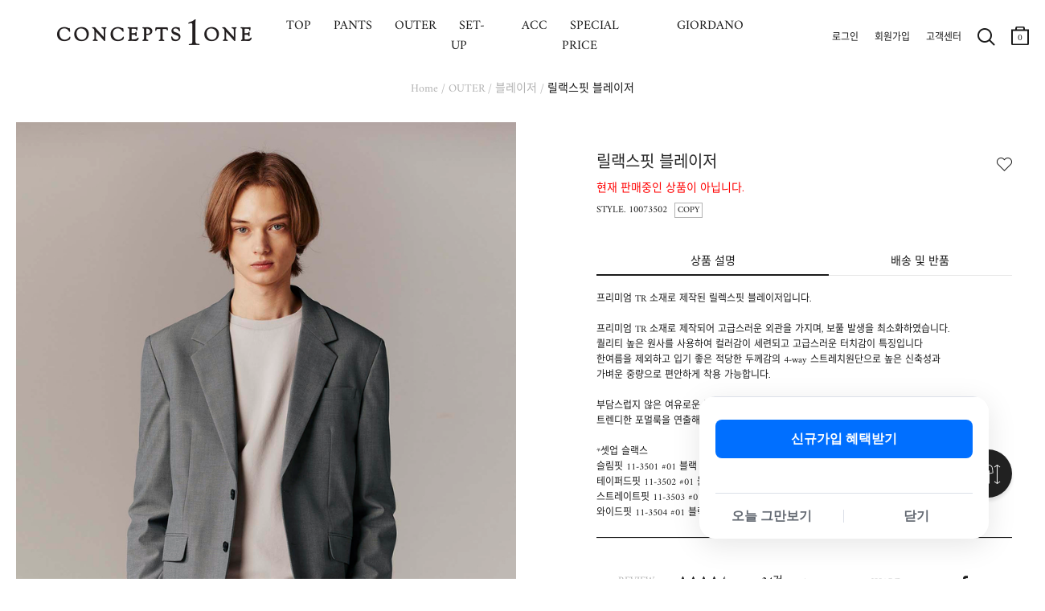

--- FILE ---
content_type: text/html; charset=UTF-8
request_url: https://www.concepts1one.co.kr/shop/detail.php?pno=EE88B3CEA2051BE97BCDDF2E0D9A28F6
body_size: 28262
content:
<!DOCTYPE html>
<html>
<head>
<meta http-equiv="Content-Type" content="text/html; charset=utf-8">
<title>릴랙스핏 블레이저 :: CONCEPTS1ONE ::</title>
<meta name="robots" CONTENT="index,follow">
<link rel="canonical" href="https://www.concepts1one.co.kr/shop/detail.php?pno=EE88B3CEA2051BE97BCDDF2E0D9A28F6&cno1=1178">
<meta name="keywords" content="10073502,073502,블레이저,자켓,정장,남자자켓,남자정장,남자블레이저,출근룩,셋업">
<meta name="description" content="프리미엄 TR 소재로 제작된 릴렉스핏 블레이저입니다.프리미엄 TR 소재로 제작되어 고급스러운 외관을 가지며, 보풀 발생을 최소화하였습니다....">
<meta property="og:site_name" content="컨셉원" />
<meta property="og:url" content="https://www.concepts1one.co.kr/shop/detail.php?pno=EE88B3CEA2051BE97BCDDF2E0D9A28F6&cno1=1178" />
<meta property="og:type" content="website" />
<meta property="og:title" content="릴랙스핏 블레이저 :: CONCEPTS1ONE ::" />
<meta property="og:description" content="프리미엄 TR 소재로 제작된 릴렉스핏 블레이저입니다.프리미엄 TR 소재로 제작되어 고급스러운 외관을 가지며, 보풀 발생을 최소화하였습니다...." />
<meta property="og:image" content="https://www.concepts1one.co.kr/_data/attach/202303/16/3721e53aa4e1d2ed5fc11f3abf0dd6d2.jpg" />
<link rel="shortcut icon" type="image/x-icon" href="/_con_on/_skin/icon/favicon.ico">
<link rel="apple-touch-icon" href="/_con_on/_skin/icon/favicon.ico">
<link rel="stylesheet" type="text/css" href="/_data/css_temp/wing_concepts1one_20220222_temp_1767742751.css">
<link rel="stylesheet" type="text/css" href="/_skin/js/common_gio.css">


<link rel="stylesheet" type="text/css" href="/_skin/js/jquery-ui-1.13.2.min.css">
<link rel="stylesheet" type="text/css" href="/_skin/js/loading.css">
<link rel="stylesheet" type="text/css" href="/_skin/js/cute-alert-gio.css?20240110_01">
<!--129_95_RO-->
<script type="text/javascript">
var hid_frame='hidden1768455687';
var mvisual_gio='';
var mlv='10';
var alv='';
var gio_app_type = '';
var root_url='https://www.concepts1one.co.kr';
var engine_url='/wm_engine_SW';
var this_url='https://www.concepts1one.co.kr/shop/detail.php?pno=EE88B3CEA2051BE97BCDDF2E0D9A28F6';
var ssl_url='https://www.concepts1one.co.kr/main/exec.php';
var soldout_name='품절';
var ace_counter_gcode='';
var uip = "3.133.84.189";
var currency = "원";
var currency_type = "원";
var currency_decimal='0';
var r_currency_type = "";
var r_currency_decimal='0';
var exchangeRate = '';
var juso_api_use = 'D';
var browser_type = 'pc';
var mobile_browser = '';
var custom_today_dlv_name = '하루배송';
var custom_today_dlv_normal_name = '일반택배배송';
var ssl_type = 'Y';
var popular_keyword_gio = '시즌오프,슬랙스,셔츠,스웨터,코트,다운자켓,패딩,기모,셋업';
var popular_keyword2_gio = '';
var click_prd=new Array();
click_prd[1]="<a href=\"https://www.concepts1one.co.kr/shop/detail.php?pno=F675D8AEC99E98B4E62C6AAE5FB12FB6&cno1=1111\"><img src=\"https://www.concepts1one.co.kr/_data/_default/prd/b75b7eb76efcafc41d12458d9bd5e15d.gif\" width=\"49\" height=\"62\" alt=\"릴랙스핏 블레이저-75,000\" title=\"\"></a>";
var click_prd_limit=2;
var click_prd_start=1;
var click_prd_finish=click_prd_limit+1;
var nvcpa_domain = 'concepts1one.co.kr';
</script>
<script src='/_skin/js/jquery-1.12.4.min.js'></script>
<script type="text/javascript" src='/_skin/js/jquery-ui-1.13.2.min.js'></script>

<script type="text/javascript" src="/wm_engine_SW/_engine/common/jquery.serializeObject.js"></script>
<script type="text/javascript" src="/_skin/concepts1one_20220222/script.js?20251209"></script>
<script type="text/javascript" src="/wm_engine_SW/_engine/common/lang/lang_kor.js?20221121"></script>
<script type="text/javascript" src="/wm_engine_SW/_engine/common/common.js?2026011401"></script>
<script type="text/javascript" src="/wm_engine_SW/_engine/common/shop.review.js?2023110801"></script>
<script type="text/javascript" src="/wm_engine_SW/_engine/common/jquery-wingNextPage.js?20230104"></script>
<script type="text/javascript" src="/wm_engine_SW/_engine/R2Na/R2Na.js"></script>
<script type="text/javascript" src="/wm_engine_SW/_engine/smartEditor/js/HuskyEZCreator.js"></script>
<script type='text/javascript' src='/_skin/js/cute-alert-gio.js?20221229'></script>
<script type="text/javascript">
const currentDate = new Date();
var date_picker_default = {
	'monthNamesShort':['1','2','3','4','5','6','7','8','9','10','11','12'],
	'dayNamesMin':[_lang_pack.data_week_sun, _lang_pack.data_week_mon, _lang_pack.data_week_tue, _lang_pack.data_week_wed, _lang_pack.data_week_thu, _lang_pack.data_week_fri, _lang_pack.data_week_sat],
	'weekHeader':'Wk',
	'dateFormat':'yy-mm-dd',
    'yearRange': (currentDate.getFullYear() - 80) + ':' + (currentDate.getFullYear() + 5),
	'autoSize':false,
	'changeYear':true,
	'changeMonth':true,
	'showButtonPanel':true,
	'currentText':_lang_pack.common_info_today+'2026-01-15',
	'closeText':_lang_pack.coommon_info_close
}

/* Timer */
const use_ts_mark_1 = 'Y';
const ts_mark_1 = '일 ';
const use_ts_mark_2 = 'Y';
const ts_mark_2 = ':';
const use_ts_mark_3 = 'Y';
const ts_mark_3 = ':';
const use_ts_mark_4 = 'Y';
const ts_mark_4 = '';

</script>
<!-- Facebook Pixel Code -->
<script>
!function(f,b,e,v,n,t,s){if(f.fbq)return;n=f.fbq=function(){n.callMethod?
n.callMethod.apply(n,arguments):n.queue.push(arguments)};if(!f._fbq)f._fbq=n;
n.push=n;n.loaded=!0;n.version='2.0';n.queue=[];t=b.createElement(e);t.async=!0;
t.src=v;s=b.getElementsByTagName(e)[0];s.parentNode.insertBefore(t,s)}(window,
document,'script','https://connect.facebook.net/en_US/fbevents.js');
fbq('init', "373154543288103");
fbq('track', 'PageView');

fbq('track', 'ViewContent', {content_ids:'F675D8AEC99E98B4E62C6AAE5FB12FB6', content_type:'product', value:75000, currency:'KRW'});





</script>
<noscript><img height="1" width="1" style="display:none"
src="https://www.facebook.com/tr?id=373154543288103&ev=PageView&noscript=1"
/></noscript>
<!-- DO NOT MODIFY -->
<!-- End Facebook Pixel Code --><meta name="google-site-verification" content="gZ0qZvt7_WNXrkfxhDYmZL0L_En3NxXx__NENp6gLPY" />
<!-- mkt script '구글 태그매니저 : GTM-MSZ6K76  (GA4 G-F5KWMJ0WY1)' scr_header start-->
<!-- Google Tag Manager -->
<script>(function(w,d,s,l,i){w[l]=w[l]||[];w[l].push({'gtm.start':
new Date().getTime(),event:'gtm.js'});var f=d.getElementsByTagName(s)[0],
j=d.createElement(s),dl=l!='dataLayer'?'&l='+l:'';j.async=true;j.src=
'https://www.googletagmanager.com/gtm.js?id='+i+dl;f.parentNode.insertBefore(j,f);
})(window,document,'script','dataLayer','GTM-MSZ6K76');</script>
<!-- End Google Tag Manager -->
<!--mkt script '구글 태그매니저 : GTM-MSZ6K76  (GA4 G-F5KWMJ0WY1)' scr_header end-->
<!-- mkt script 'Kakao : Pixel 5113599597604454571' scr_header start-->
<script type="text/javascript" charset="UTF-8" src="//t1.daumcdn.net/kas/static/kp.js" defer></script>
<script type="text/javascript">
$(window).load(function(){
   kakaoPixel('5113599597604454571').pageView();
});
</script>
<!--mkt script 'Kakao : Pixel 5113599597604454571' scr_header end-->
<!-- mkt script 'Naver : GFA s_1a824a93aeb4' scr_header start-->
<script type="text/javascript" src="//wcs.naver.net/wcslog.js" defer></script>
<!--mkt script 'Naver : GFA s_1a824a93aeb4' scr_header end-->

</head>
<body   >
<iframe name="hidden1768455687" src="about:blank" width="0" height="0" scrolling="no" frameborder="0" style="display:none"></iframe>
<script type="text/javascript" src="/wm_engine_SW/_engine/common/shop.js?2026011301"></script>
<script type="text/javascript" src="/wm_engine_SW/_engine/common/shop.prdcpn.js?20231027"></script>
<script type="text/javascript" src="/wm_engine_SW/_engine/common/clipboard.min.js"></script>
<script type='text/javascript'>
<!--
var ra='2';
var qa='2';
var review_strlen=5;
var review_con_strlen=30;
var qna_strlen='10';
var ace_counter='';
var cart_direct_order='D';
var cart_cnt='0';
var sbscr_cart_cnt='';
var sbscr_cart_type='';
var hid_now='1768455687';
var pg_type='detail_';
function refPrdCart(refkey, type) {
	var f = byName('refFrm'+refkey);
	if(!f) return;
    f.next.value=type;
    f.submit();
}

var defaultOpt='';
window.onload=function (){
	if(document.all.multiOpt){
		defaultOpt=document.all.multiOpt.innerHTML;
	}
}
//-->
</script>

<span class="detail_url" data-clipboard-text="https://www.concepts1one.co.kr/shop/detail.php?pno=EE88B3CEA2051BE97BCDDF2E0D9A28F6"></span>
<script type="text/javascript">
    (function(c,l,a,r,i,t,y){
        c[a]=c[a]||function(){(c[a].q=c[a].q||[]).push(arguments)};
        t=l.createElement(r);t.async=1;t.src="https://www.clarity.ms/tag/"+i;
        y=l.getElementsByTagName(r)[0];y.parentNode.insertBefore(t,y);
    })(window, document, "clarity", "script", "g69kqtcwsl");
</script><style type="text/css">
<!--
#skin_shop_detail_big_div{width:100%;}
-->
</style>
<div id="skin_shop_detail_big_div">

<script src="/_skin/js/slick.min.js"></script>
<link rel="stylesheet" type="text/css" href="/_skin/js/slick.css">
<i id="crema-encrypted-username" style="display:none;"></i>
<i id="crema-encrypted-user-name" style="display:none;"></i>
<style>
	#header {max-width:3840px; background-color:#ffffff;}
	#header .hgroup .logo {background: unset;}
	#header[class*=main] .hgroup .logo a {width: 200px; height: 100px; background-size: contain;}
	#header .hgroup .gnb { padding: 10px 15px 0px 15px; }
	.new_gnb_gio {top:0px !important; height:80px !important;}
	.new_gnb_gio .gnb_gio_bg {background-color: #fff;}
	.new_gnb_gio .hgroup {top:0px !important; display:flex; align-items: center; flex-direction: row; justify-content: space-between; padding:0px !important; max-width:1920px; left: 50% !important; transform: translateX(-50%) !important; border-bottom: 1px solid #b2b2b200;}
	.new_gnb_gio .hgroup .logo {position:initial !important; flex: 0 0 270px; padding-left:70px;}
	.new_gnb_gio .hgroup .gnb.common {position:initial !important; flex: 0 0 350px; justify-content: flex-end; display: flex; padding-right: 20px !important;}
	.new_gnb_gio .hgroup .gnb.menu {position:initial !important; flex: 1 1 auto; display:flex; right:unset; top:unset;}
	.new_gnb_gio .hgroup .gnb.menu div[class*='brand']{padding:0 0 0 48px;}	
	.new_gnb_gio .hgroup .gnb.menu div[class*='brand']:first-child {padding:0 0 0 60px;}
	@media (max-width: 1600px) { .new_gnb_gio .hgroup .gnb.menu div[class*='brand'] { padding: 0 0 0 39px; } }
	@media (max-width: 1600px) { .new_gnb_gio .hgroup .gnb.menu div[class*='brand']:first-child { padding: 0 0 0 49px; } }
	@media (max-width: 1530px) { .new_gnb_gio .hgroup .gnb.menu div[class*='brand'] { padding: 0 0 0 24px; } }
	@media (max-width: 1530px) { .new_gnb_gio .hgroup .gnb.menu div[class*='brand']:first-child { padding: 0 0 0 35px; } }
	@media (max-width: 1430px) { .new_gnb_gio .hgroup .gnb.menu div[class*='brand'] { padding: 0 0 0 8px; } }
	@media (max-width: 1430px) { .new_gnb_gio .hgroup .gnb.menu div[class*='brand']:first-child { padding: 0 0 0 18px; } }
	@media (max-width: 1300px) {
	  .new_gnb_gio{
		    left: 0px !important;
			transform: unset !important;
			width: 1300px !important;
	  }
	}
	.new_gnb_gio .hgroup .gnb.menu div[class*='brand'] a{font-size:16px; padding: 20px 10px;}
	.new_gnb_gio .hgroup .gnb.menu div[class*='brand'].gray a{color:#b2b2b2 !important;}
	.new_gnb_gio .hgroup .gnb.menu div[class*='brand'].active a{color:#666666; font-weight:bold;}
	.new_gnb_gio .hgroup .gnb.menu div.category{position:absolute; top:80px; left:0; width:100%; background-color: #ffffff; display:none;}

	.new_gnb_gio .hgroup .gnb.menu div.category .lnb_big {display:none;}
	.new_gnb_gio .hgroup .gnb.menu div.category .nav_shop_brand_common {padding: 20px 0;}
	.new_gnb_gio .hgroup .gnb.menu div.category .nav_shop_brand_common2 {padding: 20px 0;}
	.new_gnb_gio .hgroup .gnb.menu div.category .nav_shop1 {padding: 20px 0;}
	.new_gnb_gio .hgroup .gnb.menu div.category .nav_shop2 {display:none;}
	.new_gnb_gio .hgroup .gnb.menu div.category .nav_shop2 li { display: flex;  align-items: flex-start;}
	.new_gnb_gio .hgroup .gnb.menu div.category .nav_shop2 li a { font-size:16px; width: 200px; padding: 4px 0; color:#b2b2b2 !important;}
	.new_gnb_gio .hgroup .gnb.menu div.category .nav_shop2 li.active > a { font-weight:bold; color:#666666 !important;}
	.new_gnb_gio .hgroup .gnb.menu div.category .nav_shop3 { display:none; position:absolute; top:20px; padding: 0 40px;}
	.new_gnb_gio .hgroup .gnb.menu div.category .nav_shop3 li { display: flex;  align-items: flex-start;}
	.new_gnb_gio .hgroup .gnb.menu div.category .nav_shop3 li a { font-size:14px; padding-right:30px; padding: 4px 0; color:#b2b2b2 !important;}
	.new_gnb_gio .hgroup .gnb.menu div.category .nav_shop3 li.active > a { color:#666666 !important;}
	.new_gnb_gio .hgroup .gnb.menu div.category .nav_shop4 { margin-left: 20px;}
	
	.new_gnb_gio .hgroup .gnb.menu div.category .lnb_common {display: flex;}
	.new_gnb_gio .hgroup .gnb.menu div.category .lnb_common a { font-size:16px; width: 230px; padding: 4px 0; color:#b2b2b2 !important;}
	.new_gnb_gio .hgroup .gnb.menu div.category .lnb_common.active a { font-weight:bold; color:#666666 !important;}

	.new_gnb_gio .hgroup .gnb.menu div.category .nav0_bar, .new_gnb_gio .hgroup .gnb.menu div.category .nav1_bar, .new_gnb_gio .hgroup .gnb.menu div.category .nav2_bar { height:100%; width: 1px; position: absolute; left: 0; top: 0; border: 0px; padding:20px 0; display:none;}
	.new_gnb_gio .hgroup .gnb.menu div.category .navbar_inner {background-color: #b2b2b2; height:100%; width:1px; transform: scaleX(0.4); transform-origin: left;}

	.new_gnb_gio .hgroup .gnb.menu div.category .nav_shop2 .more {display: block; z-index: 5; width: 17px; height: 32px; background: no-repeat center; background-image: url('/_con_on/_skin/m_lnb/lnb_cate_open.png'); background-size: 8px 8px; transform: rotate(270deg); margin-left:10px;}
	
	.new_gnb_gio .hgroup .gnb.menu div.category .nav_shop2 > li.active .more {filter: contrast(0%);}
	#wrapper #cnt .cntbody { padding: 0px 20px 120px 20px !important; max-width:1500px;}
	.navi {padding: 100px 0px 30px 0px !important; display: block !important;}
	#wrapper[class*=none_lnb] .navi {visibility: hidden;}
	#header .hgroup .logo {background:transparent !important;}
</style>
<script>
	function updateNewGnbGioLeftPosition() {
		if (window.innerWidth <= 1300){
			const scrollLeft = window.scrollX;
			$('.new_gnb_gio')[0].style.setProperty('left', (scrollLeft*-1)+'px', 'important');
		} else {
			$('.new_gnb_gio')[0].style.setProperty('left', '50%', 'important');
		}
	}
	window.addEventListener('scroll', updateNewGnbGioLeftPosition);
	window.addEventListener('resize', updateNewGnbGioLeftPosition);
	$(document).ready(function(){
		$(".new_gnb_gio .hgroup .gnb.menu div.category .nav_shop1 .lnb_brand_common").each(function() {
		  $(".nav_shop_brand_common").append($(this));
		});
		$(".new_gnb_gio .hgroup .gnb.menu div.category .nav_shop1 .lnb_brand_common2").each(function() {
		  $(".nav_shop_brand_common2").append($(this));
		});
		$(".new_gnb_gio .hgroup .gnb.menu div[class*='brand'] a").each(function(){
			$(this).bind("mouseover",function(){
				if(typeof $(this).data("content") == 'undefined'){
					GnbOutGio();
					return false;;
				}
				window.header_z_index = $("#header").css("z-index");
				$("#header").css("z-index","1001");
				if($(".qdBackground").length == 0){
					setDimmed('#000', 0.5, true);
					if(typeof swiper_visual != 'undefined'){
						try{
							swiper_visual.autoplay.stop();
						}catch(e){}
					}
					$(".new_gnb_gio .hgroup").css("border-bottom", "1px solid #b2b2b266");
					if(typeof window.setremoveBGevent == 'undefined' || !window.setremoveBGevent){
						window.setremoveBGevent = true;
						$("#qdBackground").bind("mouseover",GnbOutGio);
					}
				}
				$(".new_gnb_gio .hgroup .gnb.menu div[class*='brand']").addClass("gray").removeClass("active");
				$(".new_gnb_gio .hgroup .gnb.menu div.category .lnb_brand_common .nav_shop2 > li").removeClass("active");
				$(".new_gnb_gio .hgroup .gnb.menu div.category .lnb_brand_common2 .nav_shop2 > li").removeClass("active");
				$(this).parent().removeClass("gray").addClass("active");
				$(".new_gnb_gio .hgroup .gnb.menu div.category").css("display" ,"flex").css("flex-direction", "row");
				$(".new_gnb_gio .hgroup .gnb.menu div.category .nav_shop2, .new_gnb_gio .hgroup .gnb.menu div.category .lnb_common").hide();
				$(".new_gnb_gio .hgroup .gnb.menu div.category .nav_shop2.LNB_MID_"+$(this).data("content")+" ,.new_gnb_gio .hgroup .gnb.menu div.category .LNB_MID_CON .nav_shop2.LNB_MID_A1, .new_gnb_gio .hgroup .gnb.menu div.category .LNB_MID_CON .nav_shop2.LNB_MID_A2, .new_gnb_gio .hgroup .gnb.menu div.category .lnb_common").show();

				let start_left_org = $(".new_gnb_gio .gnb div").eq(0).position().left + parseInt($(".new_gnb_gio .gnb div").eq(0).css("padding-left").replace("px","")-30);
				let nav_shop_brand_common_width = $(".new_gnb_gio .hgroup .gnb.menu div.category .nav_shop_brand_common .nav_shop2 > li a").width();
				let nav_shop_brand_common2_width = $(".new_gnb_gio .hgroup .gnb.menu div.category .nav_shop_brand_common2 .nav_shop2 > li a").width();
				let nav_shop2_width = $(".new_gnb_gio .hgroup .gnb.menu div.category .nav_shop1 .nav_shop2 > li a").width();
				if($(".nav_shop1 .nav_shop2:visible .more").length > 0){
					nav_shop2_width += 70;
				}
				if(nav_shop_brand_common_width == null) nav_shop_brand_common_width = 0;
				if(nav_shop_brand_common2_width == null) nav_shop_brand_common2_width = 0;
				if(nav_shop2_width == null) nav_shop2_width = 0;

				//$(".new_gnb_gio .hgroup .gnb.menu div.category .nav_shop_brand_common .nav_shop2.LNB_MID_"+$(this).data("content")).css("padding-left",(start_left)+"px");
				//$(".new_gnb_gio .hgroup .gnb.menu div.category .nav_shop_brand_common .nav_shop2.LNB_MID_"+$(this).data("content")+" .nav_shop3").css("left",(start_left+nav_shop_brand_common_width+nav_shop2_width)+"px");
				$(".new_gnb_gio .hgroup .gnb.menu div.category .nav_shop_brand_common .nav_shop2 .more").css("left",(start_left_org+nav_shop2_width-50)+"px");

				$(".new_gnb_gio .hgroup .gnb.menu div.category .nav_shop_brand_common").css("display","block");
				$(".new_gnb_gio .hgroup .gnb.menu div.category .nav_shop_brand_common2").css("display","block");
					
				if(
					($(".new_gnb_gio .hgroup .gnb.menu div.category .nav_shop_brand_common .nav_shop2.LNB_MID_A1:visible").length > 0) 
					&& ($(".new_gnb_gio .hgroup .gnb.menu div.category .nav_shop_brand_common2 .nav_shop2.LNB_MID_A2:visible").length > 0)
				){
					start_left = start_left_org - (nav_shop_brand_common_width + 0);
					$(".new_gnb_gio .hgroup .gnb.menu div.category .nav_shop_brand_common").css("display","block");
					$(".new_gnb_gio .hgroup .gnb.menu div.category .nav_shop_brand_common2").css("display","block");
					$(".new_gnb_gio .hgroup .gnb.menu div.category .nav_shop_brand_common").css("padding-left",(start_left)+"px");
					$(".new_gnb_gio .hgroup .gnb.menu div.category .nav_shop_brand_common2 .nav_shop2.LNB_MID_A2").css("padding","0 30px");
					$(".new_gnb_gio .hgroup .gnb.menu div.category .nav_shop1 .nav_shop2.LNB_MID_"+$(this).data("content")).css("padding","0 30px");
					$(".new_gnb_gio .hgroup .gnb.menu div.category .nav_shop1 .nav_shop2.LNB_MID_"+$(this).data("content")+" .nav_shop3").css("left",(start_left+nav_shop_brand_common_width+nav_shop_brand_common2_width+nav_shop2_width+50)+"px");
					$(".new_gnb_gio .hgroup .gnb.menu div.category .nav_shop1 .nav_shop2 .more").css("left",(start_left+nav_shop_brand_common_width+nav_shop2_width-50)+"px");
					$(".new_gnb_gio .hgroup .gnb.menu div.category .nav0_bar").css("display","block");
					$(".new_gnb_gio .hgroup .gnb.menu div.category .nav0_bar").css("left",(start_left+nav_shop_brand_common_width)+"px");
					$(".new_gnb_gio .hgroup .gnb.menu div.category .nav1_bar").css("display","block");
					$(".new_gnb_gio .hgroup .gnb.menu div.category .nav1_bar").css("left",(start_left+nav_shop_brand_common_width+nav_shop_brand_common2_width+60)+"px");
					if($(".new_gnb_gio .hgroup .gnb.menu div.category .nav_shop1 .nav_shop2.LNB_MID_"+$(this).data("content")).length > 0){
						$(".new_gnb_gio .hgroup .gnb.menu div.category .nav2_bar").css("display","block");
						
					//console.log(start_left+" : "+nav_shop_brand_common_width+" : "+nav_shop_brand_common2_width+" : "+nav_shop2_width);
						$(".new_gnb_gio .hgroup .gnb.menu div.category .nav2_bar").css("left",(start_left+nav_shop_brand_common_width+nav_shop_brand_common2_width+nav_shop2_width+30+30)+"px");
					}else{
						$(".new_gnb_gio .hgroup .gnb.menu div.category .nav2_bar").css("display","none");
					}
					$(".new_gnb_gio .hgroup .gnb.menu div.category .lnb_common").css("padding-left",(30)+"px");
				}else if($(".new_gnb_gio .hgroup .gnb.menu div.category .nav_shop_brand_common .nav_shop2.LNB_MID_A1:visible").length > 0){
					start_left = start_left_org - (nav_shop_brand_common_width + 0);
					$(".new_gnb_gio .hgroup .gnb.menu div.category .nav_shop_brand_common").css("display","block");
					$(".new_gnb_gio .hgroup .gnb.menu div.category .nav_shop_brand_common2").css("display","none");
					$(".new_gnb_gio .hgroup .gnb.menu div.category .nav_shop_brand_common").css("padding-left",(start_left)+"px");
					$(".new_gnb_gio .hgroup .gnb.menu div.category .nav_shop1 .nav_shop2.LNB_MID_"+$(this).data("content")).css("padding-left",(30)+"px");
					$(".new_gnb_gio .hgroup .gnb.menu div.category .nav_shop1 .nav_shop2.LNB_MID_"+$(this).data("content")+" .nav_shop3").css("left",(start_left+nav_shop_brand_common_width+nav_shop2_width)+"px");
					$(".new_gnb_gio .hgroup .gnb.menu div.category .nav_shop1 .nav_shop2 .more").css("left",(start_left+nav_shop_brand_common_width+nav_shop2_width-50)+"px");
					$(".new_gnb_gio .hgroup .gnb.menu div.category .nav0_bar").css("display","block");
					$(".new_gnb_gio .hgroup .gnb.menu div.category .nav0_bar").css("left",(start_left+nav_shop_brand_common_width)+"px");
					$(".new_gnb_gio .hgroup .gnb.menu div.category .nav1_bar").css("display","none");
					$(".new_gnb_gio .hgroup .gnb.menu div.category .nav2_bar").css("display","block");
					//console.log(start_left+" : "+nav_shop_brand_common_width+" : "+nav_shop_brand_common2_width+" : "+nav_shop2_width);
					$(".new_gnb_gio .hgroup .gnb.menu div.category .nav2_bar").css("left",(start_left+nav_shop_brand_common_width+nav_shop2_width+30)+"px");
					if($(".new_gnb_gio .hgroup .gnb.menu div.category .nav_shop1 .nav_shop2.LNB_MID_"+$(this).data("content")).length > 0){
						$(".new_gnb_gio .hgroup .gnb.menu div.category .nav2_bar").css("display","block");
						$(".new_gnb_gio .hgroup .gnb.menu div.category .nav2_bar").css("left",(start_left+nav_shop_brand_common_width+nav_shop2_width+30+30)+"px");
					}else{
						$(".new_gnb_gio .hgroup .gnb.menu div.category .nav2_bar").css("display","none");
					}
					$(".new_gnb_gio .hgroup .gnb.menu div.category .lnb_common").css("padding-left",(30)+"px");
				}else if($(".new_gnb_gio .hgroup .gnb.menu div.category .nav_shop_brand_common2 .nav_shop2.LNB_MID_A2:visible").length > 0){
					start_left = start_left_org - (nav_shop_brand_common2_width);
					$(".new_gnb_gio .hgroup .gnb.menu div.category .nav_shop_brand_common").css("display","none");
					$(".new_gnb_gio .hgroup .gnb.menu div.category .nav_shop_brand_common2").css("display","block");
					$(".new_gnb_gio .hgroup .gnb.menu div.category .nav_shop_brand_common2").css("padding-left",(start_left)+"px");
					$(".new_gnb_gio .hgroup .gnb.menu div.category .nav_shop1 .nav_shop2.LNB_MID_"+$(this).data("content")).css("padding-left",(30)+"px");
					$(".new_gnb_gio .hgroup .gnb.menu div.category .nav_shop1 .nav_shop2.LNB_MID_"+$(this).data("content")+" .nav_shop3").css("left",(start_left+nav_shop_brand_common2_width+nav_shop2_width)+"px");
					$(".new_gnb_gio .hgroup .gnb.menu div.category .nav_shop1 .nav_shop2 .more").css("left",(start_left+nav_shop_brand_common2_width+nav_shop2_width-50)+"px");
					$(".new_gnb_gio .hgroup .gnb.menu div.category .nav0_bar").css("display","none");
					$(".new_gnb_gio .hgroup .gnb.menu div.category .nav1_bar").css("display","block");
					$(".new_gnb_gio .hgroup .gnb.menu div.category .nav1_bar").css("left",(start_left+nav_shop_brand_common2_width)+"px");
					if($(".new_gnb_gio .hgroup .gnb.menu div.category .nav_shop1 .nav_shop2.LNB_MID_"+$(this).data("content")).length > 0){
						$(".new_gnb_gio .hgroup .gnb.menu div.category .nav2_bar").css("display","block");
						$(".new_gnb_gio .hgroup .gnb.menu div.category .nav2_bar").css("left",(start_left+nav_shop_brand_common2_width+nav_shop2_width+30+30)+"px");
					}else{
						$(".new_gnb_gio .hgroup .gnb.menu div.category .nav2_bar").css("display","none");
					}
					$(".new_gnb_gio .hgroup .gnb.menu div.category .lnb_common").css("padding-left",(30)+"px");
				}else{
					start_left = start_left_org+30;
					$(".new_gnb_gio .hgroup .gnb.menu div.category .nav_shop_brand_common").css("display","none");
					$(".new_gnb_gio .hgroup .gnb.menu div.category .nav_shop_brand_common2").css("display","none");
					$(".new_gnb_gio .hgroup .gnb.menu div.category .nav_shop1 .nav_shop2.LNB_MID_"+$(this).data("content")).css("padding-left",(start_left)+"px");
					$(".new_gnb_gio .hgroup .gnb.menu div.category .nav_shop1 .nav_shop2.LNB_MID_"+$(this).data("content")+" .nav_shop3").css("left",(start_left+nav_shop2_width)+"px");
					$(".new_gnb_gio .hgroup .gnb.menu div.category .nav_shop1 .nav_shop2 .more").css("left",(start_left+nav_shop2_width-50)+"px");
					$(".new_gnb_gio .hgroup .gnb.menu div.category .nav0_bar").css("display","none");
					$(".new_gnb_gio .hgroup .gnb.menu div.category .nav1_bar").css("display","none");
					$(".new_gnb_gio .hgroup .gnb.menu div.category .nav2_bar").css("display","block");
					$(".new_gnb_gio .hgroup .gnb.menu div.category .nav2_bar").css("left",(start_left+nav_shop2_width+30)+"px");
					$(".new_gnb_gio .hgroup .gnb.menu div.category .lnb_common").css("padding-left",(start_left)+"px");
				}
				let gnb_gio_bg_height = ($(".new_gnb_gio").height() + $(".new_gnb_gio .hgroup .category").height()+1);
				$(".new_gnb_gio .gnb_gio_bg").css("height", gnb_gio_bg_height);
		$(".new_gnb_gio .gnb_gio_bg").show();
			});
		});
		$(".new_gnb_gio .hgroup .gnb.menu div.category .nav_shop1 .nav_shop2 > li a").each(function(){	Nav2ActiveGio($(this)); });
		$(".new_gnb_gio .hgroup .gnb.menu div.category .nav_shop_brand_common a").each(function(){		Nav2ActiveGio($(this)); });
		$(".new_gnb_gio .hgroup .gnb.menu div.category .nav_shop_brand_common2 a").each(function(){		Nav2ActiveGio($(this)); });
		$(".new_gnb_gio .hgroup .gnb.menu div.category .nav_shop1 .nav_shop3 > li a").each(function(){
			if($(this).parent().parent().hasClass("nav_shop3")){
				$(this).bind("mouseover",function(){
					$(".new_gnb_gio .hgroup .gnb.menu div.category .nav_shop1 .nav_shop3 > li").removeClass("active");
					$(this).parent().addClass("active");
				});
			}
		});
		if($(".result_cate_box").length > 0 && $(".big_section_promotion_list_gio").length > 0){
			let brand_promotion_target = '';
			if(typeof $("meta[name='keywords']").attr("content").split(">")[0] != 'undefined'){
				brand_promotion_target = $("meta[name='keywords']").attr("content").split(">")[0].trim();
			}
			let target_promotion = $(".nav_shop_brand_common ul, .nav_shop_brand_common2 ul").filter(function() {
				if(
					(root_url.indexOf("giordano") > 0 && $(this).hasClass('LNB_MID_'+brand_promotion_target))
					|| (root_url.indexOf("giordano") == -1 && ($(this).hasClass('LNB_MID_A1') || $(this).hasClass('LNB_MID_A2')))
				){
					return true;
				}else{
					return false;
				}
			}).find("a").get().reverse();
			if(brand_promotion_target != ''){
				target_promotion.forEach(function(each_obj, index) {
					let excludeList = ["GIO MAGAZINE", "JUNIOR MAGAZINE", "EVENT", "MAGAZINE", "OUTLET"];
					if (!excludeList.includes($(each_obj).html().trim())) {
						$(".big_section_promotion_list_gio").prepend($(each_obj).clone());
					}
				});
			}
		}
		$(".lnb_brand_common a.brand_mid_true, .lnb_brand_common2 a.brand_mid_true, .big_section_promotion_list_gio a.brand_mid_true").on('click', function(e) {
			e.preventDefault();
			let $this = $(this);
			let originalHref = $this.attr("href");
			let content1 = $(".new_gnb_gio .gnb.menu div.active a").data("content");
			let content2 = $(".lnb_brand_gio .active a").html();
			let content3 = $("#brand_name2_gio").html();
			let content = (content1 ? content1 : (content2 ? content2 : (content3 || ""))).toLowerCase().replace(/[^a-z\-]/g, '');
			if (content) {
				let key = "brand-mid-" + content;
				let brand_mid = $this.data(key);
				if (!isNaN(brand_mid)) {
					let newHref = originalHref.replace(/(cno1=)\d+/, `$1${brand_mid}`);
					location.href = newHref;
				} else {
					location.href = originalHref;
				}
			} else {
				location.href = originalHref;
			}
			return false;
		});
	});
	$(function() {
		function getQueryParam(param) {
			const urlParams = new URLSearchParams(window.location.search);
			return urlParams.get(param);
		}
		const cno1 = getQueryParam("cno1");
		const nomove = getQueryParam("nomove");
		$(".result_cate_box a[data-code]").each(function() {
			const code = $(this).data("code").toString();
			if ((code === cno1 || code === nomove)) {
				$(this).addClass("selected");
			}
		});
		if($("#uplevel_code_gio").length > 0){
			let uplevel_code = $("#uplevel_code_gio").html().split("/");
			if(uplevel_code.length == 4){
				if(uplevel_code[0] == 2 && $(".result_cate_box a.selected").length == 0){
					$(".result_cate_box .list").prepend("<li><a class='selected' href='/shop/big_section.php?cno1="+uplevel_code[uplevel_code[0]]+"' data-code='"+uplevel_code[uplevel_code[0]]+"'>전체보기</a></li>");
				}else if(uplevel_code[0] > 2){
					$(".result_cate_box .list").prepend("<li><a href='/shop/big_section.php?cno1="+uplevel_code[uplevel_code[0]-1]+"' data-code='"+uplevel_code[uplevel_code[0]-1]+"'>전체보기</a></li>");
				}
			}
		}
	});
	function GnbOutGio(){
		$(".new_gnb_gio .hgroup .gnb.menu div.category, .new_gnb_gio .gnb_gio_bg").fadeOut('fast');
		removeDimmed();
		window.setremoveBGevent = false;
		//if(typeof window.header_z_index != 'string'){
		//	$("#header").css("z-index","unset");
		//}else{
		//	$("#header").css("z-index",window.header_z_index);
		//}
		$(".new_gnb_gio .hgroup .gnb.menu div[class*='brand']").removeClass("gray").removeClass("active");
		$(".new_gnb_gio .hgroup").css("border-bottom", "1px solid #b2b2b200");
		if(typeof swiper_visual != 'undefined'){
			try{
				swiper_visual.autoplay.stop();
			}catch(e){}
		}
	}
	function Nav2ActiveGio(obj){
		$(obj).bind("mouseover",function(){
			if($(obj).parent().parent().hasClass("nav_shop2") || $(obj).parent().hasClass("lnb_common")){
				$(".new_gnb_gio .hgroup .gnb.menu div.category .nav_shop1 .nav_shop2 > li").removeClass("active");
				$(".new_gnb_gio .hgroup .gnb.menu div.category .nav_shop1 .nav_shop3").hide();
				$(".new_gnb_gio .hgroup .gnb.menu div.category .nav_shop1 .lnb_common").removeClass("active");
				$(".new_gnb_gio .hgroup .gnb.menu div.category .lnb_brand_common .nav_shop2 > li").removeClass("active");
				$(".new_gnb_gio .hgroup .gnb.menu div.category .lnb_brand_common2 .nav_shop2 > li").removeClass("active");
				 
				$(obj).parent().children(".nav_shop3").show();
				$(obj).parent().addClass("active");
			}
		});
	}
</script>
<div id="wrapper" class="prd_page">
	<div id="header" class="new_gnb_gio fix">
		<div class="gnb_gio_bg"></div>
		<div class="hgroup">
			<h1 class="logo"><a href="/" class="pc"><span class="hidden">컨셉원</span></a></h1>
			<div class="gnb menu">
				<div class="brand_top"><a href="/shop/big_section.php?cno1=1146" data-content="TOP">TOP</a></div>
				<div class="brand_pants"><a href="/shop/big_section.php?cno1=1145" data-content="PANTS">PANTS</a></div>
				<div class="brand_outer"><a href="/shop/big_section.php?cno1=1111" data-content="OUTER">OUTER</a></div>
				<div class="brand_set-up"><a href="/shop/big_section.php?cno1=1344" data-content="SET-UP">SET-UP</a></div>
				<div class="brand_acc"><a href="/shop/big_section.php?cno1=1135" data-content="ACC">ACC</a></div>
				<div class="brand_outlet"><a href="/shop/big_section.php?cno1=1600" data-content="SPECIAL PRICE">SPECIAL PRICE</a></div>
				<div class="brand_giordano"><a href="/go/?brand=giordano">GIORDANO</a></div>
				<div class="category">
					
<ul class="nav_shop_brand_common"></ul>

<ul class="nav_shop_brand_common2"></ul>

<ul class="nav_shop1">

	<li class=' lnb_brand_common LNB_MID_CON'>
			<ul class='nav_shop2  LNB_MID  LNB_MID_A1'>
				<li class=''>		<a class=' cate_1614   ' href='/shop/big_section.php?cno1=1614'  style=''>신상품</a>		</li>
		</ul>
	</li>
	<li class=' lnb_brand_common LNB_MID_CON'>
			<ul class='nav_shop2  LNB_MID  LNB_MID_A1'>
				<li class=''>		<a class=' cate_1715   ' href='/shop/big_section.php?cno1=1715'  style=''>랭킹</a>		</li>
		</ul>
	</li>
	<li class=' lnb_brand_common2 LNB_MID_CON'>
			<ul class='nav_shop2  LNB_MID  LNB_MID_A2'>
				<li class=''>		<a class=' cate_1718   ' href='/shop/big_section.php?cno1=1718'  style=' color:red !important; '># 시즌오프 ~60%OFF</a>		</li>
		</ul>
	</li>
	<li class=' lnb_brand_common2 LNB_MID_CON'>
			<ul class='nav_shop2  LNB_MID  LNB_MID_A2'>
				<li class=''>		<a class=' cate_1694   ' href='/shop/big_section.php?cno1=1694'  style=''># 팬츠 컬렉션</a>		</li>
		</ul>
	</li>
	<li class=' lnb_brand_common2 LNB_MID_CON'>
			<ul class='nav_shop2  LNB_MID  LNB_MID_A2'>
				<li class=''>		<a class=' cate_1708   ' href='/shop/big_section.php?cno1=1708'  style=''># 스웨터&가디건</a>		</li>
		</ul>
	</li>
	<li class=' lnb_brand_common2 LNB_MID_CON'>
			<ul class='nav_shop2  LNB_MID  LNB_MID_A2'>
				<li class=''>		<a class=' cate_1697   ' href='/shop/big_section.php?cno1=1697'  style=''># 아우터 컬렉션</a>		</li>
		</ul>
	</li>
	<li class=' lnb_brand_common2 LNB_MID_CON'>
			<ul class='nav_shop2  LNB_MID  LNB_MID_A2'>
				<li class=''>		<a class=' cate_1667   ' href='/shop/big_section.php?cno1=1667'  style=''># 타임 특가</a>		</li>
		</ul>
	</li>
	<li class='  '>
		<a class='lnb_big cate_1146   ' href='/shop/big_section.php?cno1=1146'  style=''>TOP</a><span class="more"></span>
			<ul class='nav_shop2  LNB_MID  LNB_MID_TOP'>
				<li class=''><a class='cate_1663 ' href='/shop/big_section.php?cno1=1663' data-cno='1663' data-no_extend='Y' onclick='return CheckCateMoreBtn(this);'>MD's PICK</a>		</li>
				<li class=''><a class='cate_1148 ' href='/shop/big_section.php?cno1=1148' data-cno='1148' data-no_extend='Y' onclick='return CheckCateMoreBtn(this);'>티셔츠/스웻셔츠</a>		</li>
				<li class=''><a class='cate_1147 ' href='/shop/big_section.php?cno1=1147' data-cno='1147' data-no_extend='Y' onclick='return CheckCateMoreBtn(this);'>셔츠</a>		</li>
				<li class=''><a class='cate_1164 ' href='/shop/big_section.php?cno1=1164' data-cno='1164' data-no_extend='Y' onclick='return CheckCateMoreBtn(this);'>니트/스웨터</a>		</li>
				<li class=''><a class='cate_1702 ' href='/shop/big_section.php?cno1=1702' data-cno='1702' data-no_extend='Y' onclick='return CheckCateMoreBtn(this);'>가디건</a>		</li>
			</ul>
	</li>
	<li class='  '>
		<a class='lnb_big cate_1145   ' href='/shop/big_section.php?cno1=1145'  style=''>PANTS</a><span class="more"></span>
			<ul class='nav_shop2  LNB_MID  LNB_MID_PANTS'>
				<li class=''><a class='cate_1664 ' href='/shop/big_section.php?cno1=1664' data-cno='1664' data-no_extend='Y' onclick='return CheckCateMoreBtn(this);'>MD's PICK</a>		</li>
				<li class=''><a class='cate_1154 ' href='/shop/big_section.php?cno1=1154' data-cno='1154' data-no_extend='Y' onclick='return CheckCateMoreBtn(this);'>슬랙스</a>		</li>
				<li class=''><a class='cate_1155 ' href='/shop/big_section.php?cno1=1155' data-cno='1155' data-no_extend='Y' onclick='return CheckCateMoreBtn(this);'>캐주얼팬츠</a>		</li>
			</ul>
	</li>
	<li class='selected  '>
		<a class='lnb_big cate_1111   ' href='/shop/big_section.php?cno1=1111'  style=''>OUTER</a><span class="more"></span>
			<ul class='nav_shop2  LNB_MID  LNB_MID_OUTER'>
				<li class=''><a class='cate_1665 ' href='/shop/big_section.php?cno1=1665' data-cno='1665' data-no_extend='Y' onclick='return CheckCateMoreBtn(this);'>MD's PICK</a>		</li>
				<li class='selected'><a class='cate_1178 ' href='/shop/big_section.php?cno1=1178' data-cno='1178' data-no_extend='Y' onclick='return CheckCateMoreBtn(this);'>블레이저</a>		</li>
				<li class=''><a class='cate_1163 ' href='/shop/big_section.php?cno1=1163' data-cno='1163' data-no_extend='Y' onclick='return CheckCateMoreBtn(this);'>자켓</a>		</li>
				<li class=''><a class='cate_1112 ' href='/shop/big_section.php?cno1=1112' data-cno='1112' data-no_extend='Y' onclick='return CheckCateMoreBtn(this);'>코트</a>		</li>
				<li class=''><a class='cate_1114 ' href='/shop/big_section.php?cno1=1114' data-cno='1114' data-no_extend='Y' onclick='return CheckCateMoreBtn(this);'>다운점퍼</a>		</li>
			</ul>
	</li>
	<li class='  '>
		<a class='lnb_big cate_1344   ' href='/shop/big_section.php?cno1=1344'  style=''>SET-UP</a>	</li>
	<li class='  '>
		<a class='lnb_big cate_1135   ' href='/shop/big_section.php?cno1=1135'  style=''>ACC</a>	</li>
	<li class='  '>
		<a class='lnb_big cate_1600   ' href='/shop/big_section.php?cno1=1600'  style=''>SPECIAL PRICE</a>	</li>
	<li class=' lnb_brand_common LNB_MID_CON'>
			<ul class='nav_shop2  LNB_MID  LNB_MID_A1'>
				<li class=''>		<a class=' cate_1668   ' href='/shop/big_section.php?cno1=1668'  style=''>MAGAZINE</a>		</li>
		</ul>
	</li>
	<li class=' lnb_brand_common LNB_MID_CON'>
			<ul class='nav_shop2  LNB_MID  LNB_MID_A1'>
				<li class=''>		<a class=' cate_1635   ' href='/shop/big_section.php?cno1=1635'  style=''>EVENT</a>		</li>
		</ul>
	</li></ul>
					<div class="nav0_bar"><div class="navbar_inner"></div></div>
					<div class="nav1_bar"><div class="navbar_inner"></div></div>
					<div class="nav2_bar"><div class="navbar_inner"></div></div>
				</div>
			</div>
			<div class="gnb common">
				<ul class="menu">
					<!-- gnb 로그인 메뉴부분에 사용됩니다. 삭제시 문제가 발생할 수 있습니다. -->
<li><a href="/member/login.php">로그인</a></li>
<li><a href="/member/join_step1.php" id="join_btn_gio">회원가입</a></li>
<!-- //gnb 로그인 메뉴부분에 사용됩니다. 삭제시 문제가 발생할 수 있습니다. -->
					<li><a href="/content/content.php?cont=cscenter&brand=">고객센터</a></li>
					<li class="icon h_search"><a onclick="toggle_view('box_search',this)"><span class="hidden">검색</span></a></li>
					<div class='quick_cart_parent quick_cart_parent1' ><a href="/shop/cart.php" class="ga_event_send ga_event_send_common_cart"><span class="ea_cart front_cart_rows quick_cart_cnt">0</span></a>
<div class="quickcart">
	<div class='wing_quick_cart_layer1' interval='10'></div>
</div>
</div>
				</ul>
			</div>
		</div>
	</div>
	<div class="navi"><a href='/'>Home</a><span class='bar'>/</span><a href="https://www.concepts1one.co.kr/shop/big_section.php?cno1=1111" class="prdpath1">OUTER</a><span class='bar'>/</span><a href="https://www.concepts1one.co.kr/shop/big_section.php?cno1=1178" class="prdpath2">블레이저</a><span class='bar'>/</span><a href="https://www.concepts1one.co.kr/shop/detail.php?pno=EE88B3CEA2051BE97BCDDF2E0D9A28F6" class="prdpath3">릴랙스핏 블레이저</a></div>
	<div id="box_search" class="search hide_category">
		<div class="close p_cursor" onclick="toggle_view('box_search',this)"><span class="hidden">검색 닫기</span></div>
		<form method="get" action="https://www.concepts1one.co.kr/shop/search_result.php">
		<div class="box">
			<input type="text" name="search_str" value="" class="form_input block basic_search" placeholder="검색어를 입력하세요">
			<input type="submit" value="검색" class="btn">
		</div>
		</form>
		<div class="recommend_word">
			<dl>
				<dt>인기검색어</dt>
			</dl>
			<script>
				var header_search_keyword = [];
				var brand = $("input[name='brand']").val();
				if (typeof popular_keyword_gio !== "undefined" && popular_keyword_gio) {
					const keywords = popular_keyword_gio.split(',');
					$.each(keywords, function(index, value) {
						header_search_keyword.push($.trim(value));
					});
					header_search_keyword.forEach(function(item){
						$(".recommend_word dl").append("<dd><a href='/shop/search_result.php?search_str="+encodeURIComponent(item)+"'>"+item+"</a></dd>");
					});
				}
			</script>
		</div>
	</div>
	<!-- //상단 -->


	
	

	<!-- 중앙 -->
	<div id="cnt" class="hide_category">
		<div class="cntbody">
		<!-- 서브 타이틀 텍스트(일반페이지) 사용자코드 -->
		
		<!-- //서브 타이틀 텍스트(일반페이지) 사용자코드 -->
		<!-- 서브 타이틀 텍스트(게시판) 사용자코드 -->
		
		<!-- //서브 타이틀 텍스트(게시판) 사용자코드 -->
		<!-- 회원가입 스텝 -->
		
		<!-- //회원가입 스텝 -->
		<!-- 마이페이지 탭 및 정보 사용자코드 -->
		
		<!-- //마이페이지 탭 및 정보 사용자코드 -->

<!-- mkt script '구글 태그매니저 : GTM-MSZ6K76  (GA4 G-F5KWMJ0WY1)' scr_top start-->
<!-- Google Tag Manager (noscript) -->
<noscript><iframe src="https://www.googletagmanager.com/ns.html?id=GTM-MSZ6K76"
height="0" width="0" style="display:none;visibility:hidden"></iframe></noscript>
<!-- End Google Tag Manager (noscript) -->
<!--mkt script '구글 태그매니저 : GTM-MSZ6K76  (GA4 G-F5KWMJ0WY1)' scr_top end-->
<style>
#header .hgroup .logo {background:#fff;}
.gio_discount_percent{color: #f31e1e; font-size: 14px; padding:0 0 0 9px;}
.rel_prd{display:none;}
#ref_prod_target .slick-list{padding-bottom:1px;}
.milage_info_icon{margin-top:1px; margin-left:5px; cursor:pointer;}
.info_tooltip_gio {display:none; position:absolute; z-index:16; padding:15px; word-break: keep-all; border:1px solid #cbcbcb; border-radius:5px; background-color:#fff; text-align:left; font-weight:normal; box-sizing:border-box; -webkit-box-sizing:border-box; -moz-box-sizing:border-box;}
.info_tooltip_gio.w700 {width:700px;}
.info_tooltip_gio * {color:#888; }
.info_tooltip_gio > h3 {margin-bottom:10px; color:#000; font-size:13px; font-weight:bold;}
.info_tooltip_gio a {color: #26ace2; text-decoration:underline;}
.info_tooltip_gio > .tooltip_closer {display:inline-block; position:absolute; right:15px; top:15px; width:13px; height:13px; background:url('../image/common/btn_layer_close.png') no-repeat center; text-indent:-9999px;}
.info_tooltip_gio .link {color:#0000ff; text-decoration:underline;}
.guest_milage_info{font-size:14px;}
@media screen and (min-width: 1600px){
	#detail .wrap_prd > .prdimg .addimg {display:flex; flex-direction: row;}
	#detail .wrap_prd > .prdimg .addimg .big {width:80%; max-height:unset;}
	#detail .wrap_prd > .prdimg .addimg .thumb {width:15%; max-height:unset; overflow:unset; margin:0px;}
	#detail .wrap_prd > .info {width: 37%; margin-left: 6.334%;}
}
@media screen and (max-width: 1599px){
	#detail .wrap_prd > .prdimg .addimg {display:flex; flex-direction: column;}
	#detail .wrap_prd > .prdimg .addimg .big {width:100%;}
	#detail .wrap_prd > .prdimg .addimg .thumb {width:100%;}
}
.detail_notice_gio {max-width: 1000px; word-break: keep-all; margin: 20px auto; text-align: center !important; border-top: 5px solid #dadada; border-bottom: 5px solid #dadada; font-size: 17px !important; padding: 20px 0px;}
.tabcnt_detail {margin-top:26px;}
.embed-container-yt { position: relative; padding-bottom: 133.333%; height: 0; overflow: hidden; max-width: 100%;} 
.embed-container-yt iframe, .embed-container-yt object, .embed-container-yt embed { position: absolute; top: 0; left: 0; width: 100%; height: 100%; }
</style>
<script type="application/ld+json">
{
  "@context": "https://schema.org"
  ,"@type": "Product"
  ,"description": "프리미엄 TR 소재로 제작된 릴렉스핏 블레이저입니다.프리미엄 TR 소재로 제작되어 고급스러운 외관을 가지며, 보풀 발생을 최소화하였습니다...."
  ,"name": "릴랙스핏 블레이저"
  ,"image": "https://www.concepts1one.co.kr/_data/attach/202303/16/3721e53aa4e1d2ed5fc11f3abf0dd6d2.jpg"
  ,"brand": { "@type": "Brand", "name": "CONCEPTS1ONE" }
  ,"offers": {
    "@type": "Offer"
    ,"availability": "https://schema.org/InStock"
    ,"price": "67500"
    ,"priceCurrency": "KRW"
    ,"url": "https://www.concepts1one.co.kr/shop/detail.php?pno=EE88B3CEA2051BE97BCDDF2E0D9A28F6&cno1=1178"
  }
  ,"identifier": {
    "@type": "PropertyValue",
    "propertyID": "Style Number",
    "value":  "10073502"
  }
}
</script>
<script>
	var custom_head_img_gio = '';
</script>
<div id="detail">
	<!-- 상단 -->
	<form name="prdFrm" method="post" style="margin:0px" accept-charset="utf-8" data-prd_type="1">
<input type="hidden" name="pno" value="EE88B3CEA2051BE97BCDDF2E0D9A28F6">
<input type="hidden" name="product_name" value="릴랙스핏 블레이저">
<input type="hidden" name="ppno" value="F675D8AEC99E98B4E62C6AAE5FB12FB6">
<input type="hidden" name="stat" value="4">
<input type="hidden" name="ea_type" value="1">
<input type="hidden" name="min_ord" value="1">
<input type="hidden" name="max_ord" value="">
<input type="hidden" name="ea" value="0">
<input type="hidden" name="next" value="">
<input type="hidden" name="exec" value="">
<input type="hidden" name="rURL" value=''>
<input type="hidden" name="total_prc" value="75000">
<input type="hidden" name="pay_prc" value="75000">
<input type="hidden" name="new_total_prc" value="75000">
<input type="hidden" name="sell_prc_consultation" value="">
<input type="hidden" name="qd" value="">
<input type="hidden" name="prdcpn_no" value=''>

			<input type="hidden" name="utm_string_gio" value="">
			<input type="hidden" name="utm_string_gio_date" value="">
			<script>const utm_string_gio = GetQrAndUtmToLocalstorageGio(true); try{ $('input[name=utm_string_gio]').val(utm_string_gio.utm); $('input[name=utm_string_gio_date]').val(utm_string_gio.regdate); }catch(e){}</script>
		
	<div class="wrap_prd">
		<!-- 상품 이미지 -->
		<div class="prdimg">
			<div id="mimg_div" class="img"><img src='https://www.concepts1one.co.kr/_data/attach/202303/16/3721e53aa4e1d2ed5fc11f3abf0dd6d2.jpg#addimg' upfile1='https://www.concepts1one.co.kr/_data/attach/202303/16/3721e53aa4e1d2ed5fc11f3abf0dd6d2.jpg#addimg' id='mainImg' width="740" height="946" /></div>
			<div class="addimg" style="display:flex;">

				<div class="big">
					<div class='product_add_image_list'></div>
				</div>
				<div class="thumb">
					<div class='product_add_image_list'></div>
				</div>
			</div>
		</div>
		<!-- //상품 이미지 -->
		<!-- 상품정보 & 버튼 -->
		<div class="info" data-normal_prc="" data-sell_prc="75,000" data-lower_prc="67,500" data-add_price="" data-cate_discount_info="">
			<div class="order_cnt_gio"></div>
			
			<h3 class="name" style="margin-bottom:8px;">릴랙스핏 블레이저 <a class="wish ga_event_send " href="javascript:addWish(document.prdFrm);" onClick="wish_onoff(this);" data-ga_event_name="상품상세_위시리스트///상품상세///10073502"><span class="hidden">위시 담기</span></a></h3>
			<div class="price">
				<p style="color:red; font-size:14px;">현재 판매중인 상품이 아닙니다.</p>
				
				
				
				
				<div id="sale_info" class="minipop">
					<div class="pop_close" onclick="toggle_view('sale_info', this);"><span class="hidden">닫기</span></div>
					<div class="pop_title">할인내역</div>
					<div class="pop_cnt">
						<table class="tbl_pop" cellspacing="0" cellpadding="0">
							<caption class="hidden">배송비 안내</caption>
							<colgroup>
								<col style="width:120px;">
								<col>
							</colgroup>
							<tbody>
								
								<tr>
									<th class="gray">판매가</th>
									<td>
										75,000원
									</td>
								</tr>
								
								
								
							</tbody>
						</table>
					</div>
				</div>
			</div>
			
			
			<div class="prd_stylecd_gio">
				<span>STYLE. 10073502</span>
				<span class="box_btn small white2"><a href="#" class="style_code_gio" data-clipboard-text="10073502" onclick="StyleCodeCopyGio(); return false;" style="padding: 3px; font-size: 11px !important; margin-left: 5px; line-height: 11px;">COPY</a></span>
			</div>
			

			<div style="display:none;">

			

			

			
			<div class="list_wrap list0" style="margin-bottom: -40px; padding: 10px 0 5px 0;">
				<table class="list">
					<colgroup>
						<col style="width:99px;">
						<col>
					</colgroup>
					<tbody>
						<tr>
							<th scope="row">추가혜택</th>
							<td>
								<div>회원가입시 5,000P<br />
최대 10% 할인 혜택<br />
리뷰 작성시 1,000P 지급</div>
							</td>
						</tr>
					</tbody>
				</table>
			</div>
			

			<div class="list_wrap list0">
				<table class="list">
					<colgroup>
						<col style="width:99px;">
						<col>
					</colgroup>
					<tbody>
						<tr>
							<th scope="row">배송비</th>
							<td id="dlv_prc_info_gio">
								총 주문 금액 20,000원 이상 무료배송 <span class="btn_layer info_delivery" onclick="toggle_view('delivery', this);">배송안내</span>
								<div id="delivery" class="minipop">
									<div class="pop_close" onclick="toggle_view('delivery', this);"><span class="hidden">닫기</span></div>
									<div class="pop_title">배송비 안내</div>
									<div class="pop_cnt">
										<table class="tbl_pop" cellspacing="0" cellpadding="0">
											<caption class="hidden">배송비 안내</caption>
											<colgroup>
												<col style="width:97px;">
												<col>
											</colgroup>
											<tbody>
												<tr>
													<th>배송기간</th>
													<td>
														평균 입금완료일 기준 2-3일 소요됩니다.
													</td>
												</tr>
												<tr>
													<th>배송비</th>
													<td>
														<ul>
															<li>ㆍ 기본 배송비는 2,500원 입니다.</li>
															<li>ㆍ 총 주문 금액 20,000원 이상 구매시 무료배송입니다.</li>
														</ul>
													</td>
												</tr>
												<tr>
													<th>배송가능일</th>
													<td>
														주문하신 고객님들께 상품이 가능한 기간을 의미합니다.
														<p>※ 연휴 및 공휴일은 기간 계산시 제외하며, 현금 주문을 경우 입금일 기준 입니다.</p>
													</td>
												</tr>
												<tr>
													<th>기타</th>
													<td>
														상품 준비중 상태에서 취소/변경 및 주소 변경이 불가합니다.
													</td>
												</tr>
											</tbody>
										</table>
									</div>
								</div>
							</td>
						</tr>
					</tbody>
				</table>
			</div>
			<script>
				$("#dlv_prc_info_gio").html($("#dlv_prc_info_gio").html().replace("실결제 0원 이상 무료배송","컨셉원 회원 전상품 무료배송"));
			</script>
			
			<div class="list_wrap list1">
				<table class="list">
					<colgroup>
						<col style="width:99px;">
						<col>
					</colgroup>
					<tbody>
						<input type="hidden" name="option_necessary1" value="Y">
<input type="hidden" name="option_type1" value="5">
<input type="hidden" name="option_name1" value="색상">
<input type="hidden" name="option_prc1" value="0">
<input type="hidden" name="option_how_cal1" value="1">
<input type="hidden" name="option_sel_item1" value="">
<input type="hidden" name="option_ea_ck1" value="N">
<input type="hidden" name="option_ea_num1" value="">
<input type="hidden" name="option_det_restock_no1" value="">

<tr class="list_opt">
	<th scope="row">색상</th>
	<td><input type='hidden' name='option1' data-type='5A' data-set_no='1'  data-set_no_m='' data-necessary='Y' class='wing_multi_option pno12534 necessary_Y' data-pno="12534">


<ul class="color_option"><li data-color_ref_YN="Y">
		<a href="#" onclick="selectOptionChip(1, '02 헤더그레이::0::0::4590::cpx0::', this, '');return false;"  class="gio_opt_img_list optChipSet1 optChipSetM optChipItem4590 is_head_color_gio is_selected_color_gio" data="4590"><img src="/_data/product/colorchip_auto/1007350202.jpg?1715244314" alt="02 헤더그레이" title="02 헤더그레이" ><span class="value">02 헤더그레이</span></a>
	</li>
	<li data-color_ref_YN="Y">
		<a href="#" onclick="selectOptionChip(1, '01 블랙::0::0::4589::cpx0::', this, '');return false;"  class="gio_opt_img_list optChipSet1 optChipSetM optChipItem4589  is_selected_color_gio" data="4589"><img src="/_data/product/colorchip_auto/1007350201.jpg?1715244314" alt="01 블랙" title="01 블랙" ><span class="value">01 블랙</span></a>
	</li>
</ul></td>
</tr><input type="hidden" name="option_necessary2" value="Y">
<input type="hidden" name="option_type2" value="5">
<input type="hidden" name="option_name2" value="사이즈">
<input type="hidden" name="option_prc2" value="0">
<input type="hidden" name="option_how_cal2" value="1">
<input type="hidden" name="option_sel_item2" value="">
<input type="hidden" name="option_ea_ck2" value="N">
<input type="hidden" name="option_ea_num2" value="">
<input type="hidden" name="option_det_restock_no2" value="">

<tr class="list_opt">
	<th scope="row">사이즈</th>
	<td><input type='hidden' name='option2' data-type='5B' data-set_no='2'  data-set_no_m='' data-necessary='Y' class='wing_multi_option pno12534 necessary_Y' data-pno="12534">


<div class="part_soldout">
	<ul class="text_option"><li>
			<a href="#" onclick="selectOptionChip(2, 'M::0::0::4591::cpx0::', this, '');return false;" class="optChipSet2   optChipItem4591" data="4591">M</a>
		</li>
		<li>
			<a href="#" onclick="selectOptionChip(2, 'L::0::0::4592::cpx0::', this, '');return false;" class="optChipSet2   optChipItem4592" data="4592">L</a>
		</li>
		<li>
			<a href="#" onclick="selectOptionChip(2, 'XL::0::0::4593::cpx0::', this, '');return false;" class="optChipSet2   optChipItem4593" data="4593">XL</a>
		</li>
	</ul>
	
	<span class="btn_layer info_size p_cursor ga_event_send" onclick="layer_view('det_size_info'); return false;" id="det_size_info_btn" data-ga_event_name="상품상세_실측사이즈///상품상세///">실측사이즈</span>
	
</div></td>
</tr>
						
							
						<tr class="qty_dn" style="display:none;">
							<th scope="row">수량</th>
							<td>
								<div class="box_qty">
									<input type="text" name="buy_ea" value="1" class="form_input">
									<a href="javascript:eaChg(1);" class="ea_up"></a>
									<a href="javascript:eaChg(2);" class="ea_down"></a>
								</div>
							</td>
						</tr>
					</tbody>
				</table>
			</div>

			<div class="order_detail_gio">
				
			</div>

			
			
<style>
	.multi_opt .cpn_prc_info_gio {text-align: center; margin: 0px; padding: 0 0 10px 0; font-size: 14px; display:none; word-break: keep-all;}
</style>
<div class="multi_opt">
	<ul id="detail_multi_option" class="selected_list">
	</ul>
	<div class="opt_total">
		<span class="title">총 구매금액</span>
		<strong><span  id="detail_multi_option_prc"><span id='detail_multi_option_prc'>0</span></span>원</strong>
	</div>
	<div class="cpn_prc_info_gio">* 상단 가격은 쿠폰 적용된 가격이며, 쿠폰은 결제화면에서 적용 가능합니다.</div>
	<script>
		if($("#detail .wrap_prd div.info").data("cate_discount_info") == ''){
			$(".multi_opt .cpn_prc_info_gio").html("* 상단 가격은 쿠폰 적용된 가격이며, 쿠폰은 결제화면에서 적용 가능합니다.");
		}else{
			$(".multi_opt .cpn_prc_info_gio").html("* 상단 가격은 "+$("#detail .wrap_prd div.info").data("cate_discount_info")+" + 쿠폰할인이 적용된 가격입니다.<br>할인 가격은 장바구니에서 확인가능하며, 쿠폰은 결제화면에서 적용 가능합니다.");
		}
	</script>
</div>
			
			<script language='javascript'>
  var _pd ="릴랙스핏 블레이저";
  var _ct ="블레이저";
  var _amt ="75,000".replace(/,/g,'');
</script>
			<!-- 버튼 -->
			<div class="btn">
				
				
				
			</div>

			</div><div style="height:30px;"></div>

			<style>
			.prd_detail_table_gio .prd_detail_title_gio {
				display: flex;
				width: 100%;
			}
			.prd_detail_table_gio .prd_detail_title_gio div {
				padding: 14px 0 4px 0;
				border-bottom: 1px solid #e6e6e6;
				font-size:14px;
				text-align:center;
				cursor:pointer;
			}
			.prd_detail_table_gio .prd_detail_title_gio div.active { border-bottom: 2px solid #1a1a1a; }
			.prd_detail_table_gio .prd_detail_title_gio div:nth-child(1) { flex-grow: 3; }
			.prd_detail_table_gio .prd_detail_title_gio div:nth-child(2) { flex-grow: 2; }
			.prd_detail_table_gio .prd_detail_title_gio div:nth-child(3) { flex-grow: 2; }
			.prd_detail_table_gio .prd_detail_title_gio div:nth-child(4) { flex-grow: 2; }
			.prd_detail_table_gio .prd_detail_content_gio div {
				display:none;
				padding: 20px 0;
				border-bottom: 1px solid #1a1a1a;
			}
			.prd_detail_table_gio .prd_detail_content_gio div div {width:100%; overflow:hidden; display:block !important; padding:0px; border:0px; margin-bottom: -5%;}
			/*.prd_detail_table_gio .prd_detail_content_gio div div img {width: 114%; transform: translate(-5%, -5%);}*/
			.prd_detail_table_gio .prd_detail_content_gio div div img {width: 100%;}
			.alert-message .tbl_row th, .alert-message .tbl_row td, .alert-message .tbl_row td .dot_list li{font-size:13px;}
			.alert-message .tbl_row td{padding: 7px 10px 2px 20px}
			.alert-message .prd_detail_alert_title{ font-size:20px; margin-bottom:20px;}
			</style>
			<div class="prd_detail_table_gio">
				<div class="prd_detail_title_gio">
					<div>상품 설명</div>
					<div>상품정보고시</div>
					<div>소재정보</div>
					<div data-layer_title="<p class='prd_detail_alert_title'>배송 및 반품</p>" data-layer_info="#layer_shipping_and_return_gio .size_img">배송 및 반품</div>
				</div>
				<div class="prd_detail_content_gio image_rendering_gio">
					<div class="prd_detail_content_div_gio">프리미엄 TR 소재로 제작된 릴렉스핏 블레이저입니다.<br />
<br />
프리미엄 TR 소재로 제작되어 고급스러운 외관을 가지며, 보풀 발생을 최소화하였습니다. <br />
퀄리티 높은 원사를 사용하여 컬러감이 세련되고 고급스러운 터치감이 특징입니다<br />
한여름을 제외하고 입기 좋은 적당한 두께감의 4-way 스트레치원단으로 높은 신축성과 <br />
가벼운 중량으로 편안하게 착용 가능합니다.<br />
<br />
부담스럽지 않은 여유로운 릴랙스핏으로 슬랙스와 착용하여 편안하면서도 <br />
트렌디한 포멀룩을 연출해보세요<br />
<br />
*셋업 슬랙스<br />
슬림핏 11-3501 #01 블랙 셋업 가능<br />
테이퍼드핏 11-3502 #01 블랙 셋업 가능<br />
스트레이트핏 11-3503 #01 블랙 #03 헤더 그레이 셋업 가능<br />
와이드핏 11-3504 #01 블랙 셋업 가능</div>
					<div class="prd_detail_content_div_gio"><div><img src="/_con_on/2023/10073502info.jpg" data-layer_title="<p class='prd_detail_alert_title'>상품정보고시</p>"></div></div>
					<div class="prd_detail_content_div_gio"><div><img src="/_con_on/2023/10073502ch.jpg" data-layer_title="<p class='prd_detail_alert_title'>소재정보</p>"></div></div>
					<div class="prd_detail_content_div_gio"></div>
				</div>
			</div>
			<script>
				$(".prd_detail_table_gio .prd_detail_title_gio div").bind("click",function(){
					if(typeof $(this).data("layer_info") == 'string'){
						let layer_title = (typeof $(this).data("layer_title") == 'string') ? $(this).data("layer_title") : '';
						AlertGioCute(layer_title, "info", function(){}, false, '닫기');
						$(".alert-wrapper .alert-frame").css("max-width","1400px").css("width","90%");
						$(".alert-wrapper .alert-frame .alert-message").css("height","100%").css("overflow-y","auto");
						ResizeShippingAndReturnGio();
						$(".alert-message").append($($(this).data("layer_info")).html());
					}else{
						$(".prd_detail_table_gio .prd_detail_title_gio div").removeClass("active");
						$(this).addClass("active");
						let num = $(".prd_detail_table_gio .prd_detail_title_gio div").index(this);
						$(".prd_detail_table_gio .prd_detail_content_gio div.prd_detail_content_div_gio").hide();
						$(".prd_detail_table_gio .prd_detail_content_gio div.prd_detail_content_div_gio").eq(num).show();
					}
					ScrollPrdImgAreaGio();
				});
				function ResizeShippingAndReturnGio(){
					$(".alert-wrapper .alert-frame .alert-message").css("max-height",($(window).height()-100));
				}
				function ScrollPrdImgAreaGio(){
					let max_prd_top_adjust = $(".wrap_prd .info").height() - $(".prdimg").eq(0).height();
					let now_prd_top_adjust = $(document).scrollTop()
					now_prd_top_adjust = (now_prd_top_adjust  > max_prd_top_adjust) ? max_prd_top_adjust : now_prd_top_adjust;
					if(now_prd_top_adjust < 0) now_prd_top_adjust = 0;
					$(".prdimg").eq(0).css("transform","translateY("+now_prd_top_adjust +"px)");
					if(typeof ReprintPrdTooltipGio == 'function'){
						ReprintPrdTooltipGio(PrdImageTooltipNowStatus, true);
					}
				}
				$(window).resize(function(){
					ResizeShippingAndReturnGio();
					ScrollPrdImgAreaGio();
				});
				$(window).scroll(ScrollPrdImgAreaGio);
				
					$(".prd_detail_table_gio .prd_detail_title_gio div:visible").eq(0).addClass("active");
					$(".prd_detail_table_gio .prd_detail_content_gio div.prd_detail_content_div_gio").eq(0).show();
				
				$(".prd_detail_table_gio .prd_detail_content_gio div img").each(function(){
					$(this).css("cursor","pointer");
					$(this).bind("click",function(){
						if($(this).data("layer_title") != ''){
							let layer_title = (typeof $(this).data("layer_title") == 'string') ? $(this).data("layer_title") : '';
							AlertGioCute(layer_title, "info", function(){}, false, '닫기');
							$(".alert-wrapper .alert-frame").css("max-width","1000px").css("width","90%");
							$(".alert-wrapper .alert-frame .alert-message").css("height","100%").css("overflow-y","auto");
							ResizeShippingAndReturnGio();
							$(".alert-message").append("<img src='"+$(this).attr("src")+"'>");
							$(".alert-wrapper .alert-frame .alert-message img").css("max-width","100%")
							$(".alert-wrapper .alert-frame .alert-message").css("padding","0 100px");
						}
					});
				});
				if($(".prd_detail_content_gio div.prd_detail_content_div_gio").eq(0).html().trim() == ''){
					$(".prd_detail_title_gio div").eq(0).hide();
					$(".prd_detail_content_gio div.prd_detail_content_div_gio").eq(0).hide();
				}
				$(window).load(function(){
					try{
						if(typeof $(".prd_detail_table_gio .prd_detail_content_gio div img")[0].naturalWidth == "undefined" || $(".prd_detail_table_gio .prd_detail_content_gio div img")[0].naturalWidth == 0 || $(".prd_detail_table_gio .prd_detail_content_gio div img")[0].readyState == 'uninitialized' ) {
							$(".prd_detail_table_gio .prd_detail_title_gio div:nth-child(2)").hide();
						}
						if(typeof $(".prd_detail_table_gio .prd_detail_content_gio div img")[1].naturalWidth == "undefined" || $(".prd_detail_table_gio .prd_detail_content_gio div img")[1].naturalWidth == 0 || $(".prd_detail_table_gio .prd_detail_content_gio div img")[1].readyState == 'uninitialized' ) {
							$(".prd_detail_table_gio .prd_detail_title_gio div:nth-child(3)").hide();
						}
					}catch(e){}
					$(".prd_detail_table_gio .prd_detail_title_gio div:visible").eq(0).addClass("active");
					let prd_detail_title_visible_num_gio = $(".prd_detail_table_gio .prd_detail_title_gio div").index($(".prd_detail_table_gio .prd_detail_title_gio div:visible").eq(0));
					$(".prd_detail_table_gio .prd_detail_content_gio div").eq(prd_detail_title_visible_num_gio).show();
					if($(".prd_detail_table_gio .prd_detail_title_gio div:visible").length == 1){
						$(".prd_detail_table_gio .prd_detail_title_gio div:visible").css("border-bottom","0px").css("background","#e6e6e6").css("height","50px").html("배송 및 반품안내");
						$(".prd_detail_content_gio div").hide();
					}
				});
			</script>

			<!-- //버튼 -->
			<div class="toggle_detail">
				
				<!--div class="section">
					<div class="title ga_event_send" data-ga_event_name="상품상세_상품요약설명///상품상세///10073502">상품설명</div>
					<div class="cnt" style="display:block;">
						프리미엄 TR 소재로 제작된 릴렉스핏 블레이저입니다.<br />
<br />
프리미엄 TR 소재로 제작되어 고급스러운 외관을 가지며, 보풀 발생을 최소화하였습니다. <br />
퀄리티 높은 원사를 사용하여 컬러감이 세련되고 고급스러운 터치감이 특징입니다<br />
한여름을 제외하고 입기 좋은 적당한 두께감의 4-way 스트레치원단으로 높은 신축성과 <br />
가벼운 중량으로 편안하게 착용 가능합니다.<br />
<br />
부담스럽지 않은 여유로운 릴랙스핏으로 슬랙스와 착용하여 편안하면서도 <br />
트렌디한 포멀룩을 연출해보세요<br />
<br />
*셋업 슬랙스<br />
슬림핏 11-3501 #01 블랙 셋업 가능<br />
테이퍼드핏 11-3502 #01 블랙 셋업 가능<br />
스트레이트핏 11-3503 #01 블랙 #03 헤더 그레이 셋업 가능<br />
와이드핏 11-3504 #01 블랙 셋업 가능
					</div>
				</div-->
				
				
			</div>
			<div class="count_share">
				<div class="count">
				    <div style="display: flex; flex-direction: row; justify-content: space-around; width: 90%; margin: 0 auto;">
						<span class="title">REVIEW</span> 
						<span class="star">
							<div class="crema-product-reviews-score" data-product-code="10073502"  data-format="&#123;&#123;&#123;stars&#125;&#125;&#125;" data-star-style="multiple"></div>
							<div class="crema-hide">
							<!--
							<img src="https://www.concepts1one.co.kr/_skin/concepts1one_20220222/img/shop/star2.gif" alt="평점">
							<img src="https://www.concepts1one.co.kr/_skin/concepts1one_20220222/img/shop/star2.gif" alt="평점">
							<img src="https://www.concepts1one.co.kr/_skin/concepts1one_20220222/img/shop/star2.gif" alt="평점">
							<img src="https://www.concepts1one.co.kr/_skin/concepts1one_20220222/img/shop/star2.gif" alt="평점">
							<img src="https://www.concepts1one.co.kr/_skin/concepts1one_20220222/img/shop/star2.gif" alt="평점">
							-->
							</div>
						</span>
						<span class="ea p_cursor" onclick="tabmove('2');"><strong class="crema-product-reviews-count" data-product-code="10073502" data-format="&#123;&#123;&#123;count&#125;&#125;&#125;"></strong>건</span>
					</div>
				</div>
				<div class="sns">
					<div style="display: flex; flex-direction: row; width: 90%; justify-content: space-around; margin:0 auto;">
						<span class="title">SHARE</span>
						<a href="javascript:;" onclick="window.open('http://www.facebook.com/sharer/sharer.php?u=https%3A%2F%2Fwww.concepts1one.co.kr%2Fshop%2Fdetail.php%3Fpno%3DEE88B3CEA2051BE97BCDDF2E0D9A28F6','','width=804,height=504');" class="facebook ga_event_send" data-ga_event_name="상품상세_공유하기///상품상세///10073502">페이스북</a>
						<a style='display:none;'><span class="kakao ga_event_send" data-ga_event_name="상품상세_공유하기///상품상세///10073502">카카오링크</span></a>
					</div>
				</div>
			</div>
		</div>
		<!-- //상품정보 & 버튼 -->
	</div>
	<input type="hidden" name="opt_no" value="2"></form>
	<!--//상단 -->

	<!-- 배송 및 반품 레이어 -->
	<div id="layer_shipping_and_return_gio" class="layer_layout" style="width:90%; max-width:1400px;">
		<div class="layer_inner">
			<span class="close" onclick="layer_view('layer_shipping_and_return_gio'); return false;"></span>
			<div class="title_layer">배송 및 반품</div>
			<div class="size_img">
				<table class="tbl_row" cellspacing="0" cellpadding="0">
					<caption class="hidden">배송 및 반품</caption>
					<colgroup>
						<col style="width:17.333%;">
						<col>
					</colgroup>
					<tbody>
						<tr>
							<th>배송방식</th>
							<td>지오다노 물류센터 / CJ대한통운</span></td>
						</tr>
						<tr>
							<th>배송지역</th>
							<td>전국 <span>(일부지역제외)</span></td>
						</tr>
						<tr>
							<th>배송비</th>
							<td>20,000원 이상 구매시 무료배송 <span>(20,000원 미만 구매시 배송비 2,500원)</span></td>
						</tr>
						<tr>
							<th>배송기일</th>
							<td>
								결제일 다음날로 부터 1~3일 이내 발송. 단 토요일, 일요일, 공휴일은 배송 기일에서 제외됩니다.<br> 
								산간, 도서지역은 배송 기일이 추가적으로 소요될 수 있으며, 상품의 재고상황에 따라 배송기일이 다소 지연될 수도 있으니 이 점 양해하여 주시기 바랍니다.
							</td>
						</tr>
						<tr>
							<th>주문취소</th>
							<td>
								<ul class="dot_list">
									<li>주문취소는 주문접수 / 결제완료 단계에서만 가능합니다.</li>
									<li>상품이 준비되는 배송준비중 단계부터는 주문취소가 불가능하며, 상품 수령 후 반품으로 이용하실 수 있습니다.</li>
								</ul>
							</td>
						</tr>
						<tr>
							<th>반품 및 교환안내</th>
							<td id="detail_etc_1_target_gio">
								<!-- 하단 스크립트로 내용 입력됨 20230531-->
							</td>
						</tr>
						<tr>
							<th>교환/반품비</th>
							<td>
								<ul class="dot_list">
									<li>반품 진행시 검수 후 동일한 결제수단으로 차감 후 환불 됩니다. (부분 반품 배송비 2,500원, 전체 반품  배송비 5,000원이며, 무료배송 기준에 따라 부분반품 시에도 5,000원 발생될 수 있습니다.)</li>
									<li>교환 진행시 배송비 5,000원 주문자 성함으로 입금 부탁드립니다(신한은행:267-05-028523 (주)지오다노)</li>
									<li>타택배 이용시 반드시 선불 발송 해주시고 접수 방법에 따라 추가 비용이 발생 할 수 있습니다.</li>
								</ul>
							</td>
						</tr>
						<tr>
							<th>반송지</th>
							<td>경기도 화성시 동탄물류로 48 B블럭 남측 2층 컨셉원 물류 이샵 팀 앞</td>
						</tr>
					</tbody>
				</table>
			</div>
			<script>
				var return_exchange_info_default = `<ul class="dot_list">
						<li>교환 및 반품 접수는 마이페이지 > 주문현황 > 주문번호 클릭 > 하단 교환/반품 신청 버튼 클릭 </li>
						<li>온라인에서 구매한 상품은 오프라인에서 교환 및 반품이 불가능 합니다.</li>
						<li>태그 (tag) 를 분리하거나 상품이 훼손된 경우에는 반품/교환이 되지 않습니다.</li>
						<li>고객 변심이나 사이즈,색상에 대한 교환 및 반품 비용은 고객부담입니다.</li>
						<li>상품 교환/반품 가능 기간은 상품 수령일로 부터 7일 이내입니다.</li>
						<li>불량으로 인한 교환/반품 접수시에는 불량을 확인할 수 있는 사진을 꼭 첨부 부탁드립니다. (사진 첨부가 되어 있지 않거나 불량이 확인되지 않는 경우에는 배송비가 부과될 수 있습니다.)</li>
						<li>상품이 입고된 후 진행되므로 그 사이에 재고 소진될 경우 상품이 품절될 수 있으며, 환불로 진행될 수 있습니다.</li>
						<li>보내주신 상품은 재반송이 불가합니다.</li>
						<li>교환 상품 품절로 환불 되는 경우에도 배송비는 변심 반품과 동일하게 부과되며, 이미 입금해주신 배송비는 반품배송비로 사용됩니다.</li>
					</ul>`;
				var return_exchange_info_custom = ``;
				try{
					if(return_exchange_info_custom != ''){
						$("#detail_etc_1_target_gio").html(return_exchange_info_custom);
					}else{
						$("#detail_etc_1_target_gio").html(return_exchange_info_default);
					}
				}catch(e){
					$("#detail_etc_1_target_gio").html(return_exchange_info_default);
				}
			</script>
		</div>
	</div>
	<!-- //배송 및 반품 레이어 -->

	<!-- 실측사이즈 레이어 -->
	
	<div id="det_size_info" class="layer_layout">
		<div class="layer_inner">
			<span class="close" onclick="layer_view('det_size_info'); return false;"></span>
			<div class="title_layer">실측사이즈</div>
			<div class="size_img">
				<center><br />
<div style="text-align: center;"><br />
   <img alt="" src="https://www.concepts1one.co.kr/_con_on/2023/10073502size.jpg"><br />
</div><br />
</center>
			</div>
		</div>
	</div>
	
	<!-- //실측사이즈 레이어 -->

	<!-- 구매가능매장 확인 레이어 -->
	<div id="det_store" class="layer_layout layer_layout_s" style="z-index:1001;">
	</div>
	<!-- //구매가능매장 확인 레이어 -->


	<!-- 재입고 알림 신청 -->
	
	<!-- //재입고 알림 신청 -->

	<!-- 상품 상세정보 -->
	<div class="wrap_info">
		<div class="rel_prd">
			<h3 class="title_related">코디상품 (<span class="rel_ea"></span>)</h3>
			<div id="ref_prod_target">
				<form name="refFrm1" method="post" action="https://www.concepts1one.co.kr/main/exec.php" target="hidden1768455687">
<input type="hidden" name="exec_file" value="cart/cart.exe.php">
<input type="hidden" name="rel_cart" value="Y">
<input type="hidden" name="next" value="1">
<input type="hidden" name="qd" value="">
<input type="hidden" name="refparent" value="12534">
<input type="hidden" name="refkey" value="1">

<div class="prd_basic slide col4 ref_prd_gio"><div class="slick-slide item">
		<div class="box ">
			<div class="img">
				<div class="prdimg image_rendering_gio ref_link_parent" data-stylecd="10113503">
					<a href="https://www.concepts1one.co.kr/shop/detail.php?pno=1514F187930072575629709336826443&ctype=1&ctype=1178"><img src="https://www.concepts1one.co.kr/_data/attach/202301/13/23596bbd1bdfd01718fa7e72e5e3bde6.jpg" width="720" height="920"></a>
					
					<div class="prd_box_add_cart_div" onclick="if(typeof quickDetailPopupSizeSelectGio == 'function'){quickDetailPopupSizeSelectGio('12561', '');}">+</div>
					
					
				</div>
				<!-- 상품품절 영역 -->
				<div class="soldout" onclick="location.href='https://www.concepts1one.co.kr/shop/detail.php?pno=1514F187930072575629709336826443&ctype=1&ctype=1178'">Sold out</div>
				<!-- //상품품절 영역 -->
			</div>
			<div class="info">
				<p class="name ref_link_parent" data-stylecd="10113503"><a href="https://www.concepts1one.co.kr/shop/detail.php?pno=1514F187930072575629709336826443&ctype=1&ctype=1178">TR 스트레이트핏 슬랙스</a></p>
				<!--
				
				<div class="price">
					<span class="sell">25,000원</span>
					
					<span class="consumer">59,800원</span>
					
				</div>
				-->
			</div>
		</div>
	</div>
</div></form>
			</div>
		</div>
		<!-- 상품상세정보&관련상품 -->
		<div class="tabcnt_detail tabcnt_detail0">
			<div class="detail_info image_rendering_gio is_pc">

				<!-- cre.ma / 소셜 위젯 / 스크립트를 수정할 경우 연락주세요 (support@crema.me) -->
				<div id="crema-product-reviews" class="crema-product-reviews" data-product-code="10073502" data-widget-id="24" style="width: 1100px; margin: 0 auto;"></div>

				<style>
					.detail_banner_gio{display: flex; flex-direction: column; justify-content: flex-start; align-items: center;}
				</style>
				<div class="detail_banner_gio ga_event_send" data-ga_event_name="상품상세_배너영역클릭///상품상세///10073502"></div>
				<script>
					var banner_str = ``;
					if(banner_str != ''){
						$(".detail_banner_gio").css("margin-bottom","15px").html(banner_str);
					}
				</script>

				

				<div class="detail_info"><link rel="stylesheet" type="text/css" href="/wm_engine_SW/_engine/skin_module/default/CSS/shop_detail_more.css"><div class="wing-detail-more-area" data-height="700px" data-state="closed"><div class="wing-detail-more-contents" style="height:700px;"><center>
<div style="text-align: center;">
   <img alt="" src="https://www.concepts1one.co.kr/_con_on/2023/10073502.jpg">
</div>
</center></div><div class="wing-detail-more-cover"></div></div></div>
<style>
.more_btn_gio {width: 50%;  margin: 0 auto;  text-align: center !important;}
.more_btn_gio.box_btn.block > * { height: 80px; background: #ffffff; color: #1a1a1a !important; padding: 12px 12px 8px 12px;}
</style>
<span class="box_btn block grline more_btn_gio">
        <button type="button" class="wing-detail-more-view">상세정보 더보기</button>
        <button type="button" class="wing-detail-more-hide">상세정보 숨기기</button>
</span>
			</div>
		</div>

		<style>
			#detail .recommend_prd_gio {display:block; padding-top:50px;}
			#detail .recommend_prd_gio .title_related {padding:0 0 25px 0; color:#262626; font-size:20px; text-align:center;}
			#detail .recommend_prd_gio .title_related .recommend_prd_ea_gio {font-size: inherit;}
			#detail .recommend_prd_gio .title_related .ai_icon {font-size: 11px; border-radius: 10px; display: inline-block; padding: 2px 6px; height: 20px; vertical-align: top; margin: 6px 6px 0 0; background: #e2e2e2; color: #ffffff;}
			#detail .recommend_prd_gio #recommend_prod_target{width:100%;}
			#detail .recommend_prd_gio #recommend_prod_target .prd_basic.col4 {margin-left:0; display: flex; justify-content: center;}
			#detail .recommend_prd_gio #recommend_prod_target .item{width:16.66%; padding: 0 10px 20px 10px; vertical-align:top; display:inline-block;}
			#detail .recommend_prd_gio #recommend_prod_target .loading_snake_gif{margin: 0 auto 100px auto; display: block;}
			#detail .recommend_prd_gio .box_btn{display:block; margin-top:20px;}
			#detail .recommend_prd_gio .box .name {padding-top: 9px; word-break: keep-all;}
		</style>
		<div class="recommend_prd_gio">
			<h3 class="title_related"><div class="ai_icon">AI</div>함께 보면 좋은 상품 <!--span class="recommend_prd_ea_gio"></span--></h3>
			<div id="recommend_prod_target">
				<div class="loading_snake_gif"></div>
			</div>
		</div>
		<script>
			$(document).ready(function(){
				if($(".style_code_gio").data("clipboardText") != ''){
					$.post('/main/exec.php?exec_file=shop/recommend_product_gio.exe.php',
						{
							"style_cd":$(".style_code_gio").data("clipboardText"),
						}, function(ret) {
							if(ret != ''){
								$("#recommend_prod_target").html("");
								$("#recommend_prod_target").append(ret);
								setTimeout(function(){
									//RefProductSlickGio();
									if($('.recommend_prd_gio').find('.item').size() > 0){
										$('.recommend_prd_gio').css("display","block");
										var rel_size = $('.recommend_prd_gio').find('.item').size();
										var rel_clone = $('.recommend_prd_gio').find('.slick-cloned').size();
										$('.recommend_prd_gio').find('.recommend_prd_ea_gio').html("("+(rel_size - rel_clone)+")");
										if(typeof MakeGaEventAddGio != 'undefined' && typeof MakeGaEventAddGio == 'function') MakeGaEventAddGio(".recommend_prd_gio");
									}else{
										$('.recommend_prd_gio').css("display","none");
									}
								},50);
							}else{
								$('.recommend_prd_gio').css("display","none");
							}
						}
					);
				}
			});
		</script>

		<!--// 상품상세정보&관련상품 -->
		<!-- 상품후기 -->
		<div class="tabcnt_detail tabcnt_detail2">
			
			<style>
				.notice_img img{width:100%;}
			</style>
			<div class="notice_img" style="text-align:center; margin-bottom:60px; width:100%;">
				<img src="https://www.concepts1one.co.kr/_data/banner/43b392fdc236ac0200562eaf7a15e248.jpg" border=0   data-lnb_color_gio='black' >
			</div>
			

			<div id="review" class="rev_top_info crema-hide">
				<div class="total"><strong>총  건</strong>의 리뷰가 있습니다.</div>
				<div class="score">
					<span class="title">평점</span>
					<span class="average"></span>
					<span class="rating">
						
					</span>
				</div>
				<div class="box_btn huge w180"><a href="javascript:writeReview();">리뷰 작성하기</a></div>
			</div>
			<div class="tab_rev_type crema-hide">
				<div class="now" onclick="toggle_view('tab_rev_list',this)">전체</div>
				<ul id="tab_rev_list" class="tab_rev_list">
					
				</ul>
			</div>
			<div id="detail_review_ajax_list" class="qnarev_list crema-hide">
				
			</div>
			
			<!-- cre.ma / 상품 리뷰 / 스크립트를 수정할 경우 연락주세요 (support@crema.me) -->
			<div id="crema-product-reviews" class="crema-product-reviews" data-product-code="10073502"></div>
			
			<!-- cre.ma / 팝업을 띄우는 코드 / 스크립트를 수정할 경우 연락주세요 (support@crema.me) -->
			<!--div class="crema-popup"></div-->
			
		</div>
		<!-- //상품후기 -->
		<!-- 상품문의 -->
		<!--
		<div class="tabcnt_detail tabcnt_detail3">
			<div class="tab_area">
				<ul class="tab tab_detail">
					<li><a href="#" onclick="tabmove('0'); return false;">상품상세</a></li>
					<li><a href="#" onclick="tabmove('1'); return false;">배송 및 반품</a></li>
					<li><a href="#" onclick="tabmove('2'); return false;">상품리뷰</a></li>
					<li><a href="#" onclick="tabmove('3'); return false;" class="active">Q&A</a></li>
				</ul>
			</div>
			<div class="qna_top_info">
				<ul class="msg">
					<li>상품에 대한 궁금한 사항을 질문하시면 공급업체가 최대한 신속히 답변을 드리도록 노력하겠습니다.</li>
					<li>문의에 대한 답변은 입력하신 이메일 또는 <a href="/mypage/qna_list.php">마이페이지 &lt; Q&amp;A</a> 에서 확인하실 수 있습니다.</li>
				</ul>
				<div class="box_btn w180 h50 fs16"><a href="javascript:writeQna();">Q&amp;A 작성하기</a></div>
			</div>
			<div class="qnarev_list">
				
				<div class="qnarev_write">
	<div id="qnaWriteDiv" style="display:none">
<form name="qnaFrm" method="post" action="https://www.concepts1one.co.kr/main/exec.php" target="hidden1768455687" onSubmit="return checkQnaFrm(this)" style="margin:0px" enctype="multipart/form-data">
<input type="hidden" name="exec_file" value="shop/qna_reg.exe.php">
<input type="hidden" name="pno" value="EE88B3CEA2051BE97BCDDF2E0D9A28F6">
<input type="hidden" name="no" value="">
<input type="hidden" name="exec" value="">

		<fieldset>
			<legend class="hidden">글쓰기</legend>
			<div class="name">
				<label for="qna_name">작성자</label>
				<input type="text" name="name" value="" id="qna_name" class="form_input" placeholder="작성자">
				<label for="qna_pwd">비밀번호</label>
				<input type="password" name="pwd" id="qna_pwd" class="form_input pw" placeholder="비밀번호">
				<span class="check">
					<input type="checkbox" name="secret" value="Y"> 비밀글
				</span>
			</div>
			
			<div>
				<label>분류</label>
				<select name="cate" onChange="">
<option value="">:: 분류 선택 ::</option>
<option value="배송" >배송</option>
<option value="입금" >입금</option>
<option value="기타" >기타</option>
</select>

			</div>
			
			<div>
				<label for="b_category">제목</label>
				<input type="text" name="title" value="" id="qna_title" class="form_input block" placeholder="제목">
			</div>
			<div class="contents">
				<label for="qna_content">글내용</label>
				<textarea name="content" rows="20" id="qna_content" class="form_input block"></textarea>
			</div>
			<div>
				<label for="qna_file1">첨부파일 1</label>
				<input type="file" name="upfile1" id="qna_file1" class="form_input block">
			</div>
			<div>
				<label for="qna_file2">첨부파일 2</label>
				<input type="file" name="upfile2" id="qna_file2" class="form_input block">
			</div>
			
		</fieldset>
		<div class="btn">
			<span class="box_btn w100"><input type="submit" value="확인"></span>
		</div>
	
</form>
</div>

</div>
			</div>
		</div>
		-->
		<!-- //상품문의 -->
	</div>
	<!-- //상품 상세정보 -->
</div>
<style>
	.crema-product-reviews-score svg{fill:rgb(27,27,27) !important}
	.crema_product_reviews_score_star_wrapper {  width: 16px; height: 23px; margin-bottom:10px; }
	.crema-product-reviews-score {    height: 23px;    line-height: 23px;  }
	.ref_prd_gio .box_btn{display:block; margin-top:20px;}
	.ref_prd_gio .box .name {white-space: nowrap; overflow: hidden; text-overflow: ellipsis;}
</style>
<script>
	// 할인율 계산
	function CalculateDiscountPercentGio(){
		$(".gio_discount_percent").each(function(){
			if($(this).html() == ''){
				if(typeof $(this).parent().find(".sell").html() == 'string'){
					var normal_prc = $(this).parent().find("del").html().replace(/[^0-9]/g,"");
					var sell_prc = $(this).parent().find(".sell").html().replace(/[^0-9]/g,"");
					if(normal_prc > 0){
						var discount_per = 100-Math.round((sell_prc / normal_prc * 100));
						if(discount_per > 0){
							$(this).html(discount_per+"%");
						}
						
					}
				}
			}
		});
	}

	// 부가이미지
	/*
	var org_img = $('#mimg_div');
	var add_img = $('.addimg');
	var add_size = add_img.find('img').size();
	if(add_size > 0){
		org_img.hide();
		add_img.show();
	} else {
		org_img.show();
		add_img.hide();
	}
	$('.big .slides').slick({
	  slidesToShow: 1,
	  slidesToScroll: 1,
	  arrows: true,
	  fade: true,
	  asNavFor: '.thumb .slides'
	});
	$('.thumb .slides').slick({
	  slidesToShow: 6,
	  slidesToScroll: 1,
	  asNavFor: '.big .slides',
	  arrows: true,
	  dots: false,
	  centerMode: false,
	  focusOnSelect: true
	});
	*/

	// 상품정보 레이어 (할인정보, 카드사, 배송안내)
	$('.layer_layout .list .store').on('click', function(e) {
		e.preventDefault();
		var target = $(this).next('.store_det');
		if(target.is(':visible')) {
			target.slideUp(200);
			$(this).removeClass('open');
		}
		else {
			target.slideDown(200);
			$(this).addClass('open');
		}
	});

	// 상품 수량조절
	var f=document.prdFrm;
	function eaChg(pm){
		if (pm==1) {
			f.buy_ea.value++;
		}
		else {
			if (f.buy_ea.value<=1) {
				return;
			}
			f.buy_ea.value--;
		}
		totalCal(f);
	}

	// 컬러칩 사용자 정의
	function selectColorOption(idx, no, option_multi_gio) {
		if(typeof option_multi_gio == 'undefined'){
			var option_multi_gio = '';
		}
		if(typeof no == 'undefined'){
			var no = '';
		}

		if(option_multi_gio != ''){
			$('.optChipSet'+idx+'.optChipSetM'+option_multi_gio).removeClass('selected');
		}else{
			$('.optChipSet'+idx).removeClass('selected');
		}

		if(no != ''){
			$('.optChipItem'+no).addClass('selected');
		}
	}

	// 첫번째 컬러 선택
	var init_AddImgList_gio = false;
	var is_not_set_prd = false;
	function FirstColorChipSelect(){
		try{
			var checkMultiSet = new Array();
			for(iii=0; iii < 20; iii++){
				$(".optChipSet"+iii).each(function(){
					if(typeof $(this).data("set_no_m") == 'undefined' && checkMultiSet.length < 1){
						$(this).data("set_no_m","not_set_prd");
						is_not_set_prd = true;
					}
					if($.inArray($(this).data("set_no_m"), checkMultiSet) < 0 && typeof $(this).data("set_no_m") != 'undefined'){
						checkMultiSet.push($(this).data("set_no_m"));
						if($(this).data("set_no_m") != "not_set_prd"){
							$(this).click();
						}
					}
				});
			}
		}catch(e){}

		try{
			if(is_not_set_prd){
				if($(".is_head_color_gio").find(".is_selected_color_gio").length>0){
					$(".is_head_color_gio").find(".is_selected_color_gio").click();
				}else if($(".is_selected_color_gio").length>0){
					$(".is_selected_color_gio").eq(0).click();
				}else if($(".is_head_color_gio").length>0){
					$(".is_head_color_gio").eq(0).click();
				}else{
					$(".gio_opt_img_list ").eq(0).click();
				}
			}
		}catch(e){}

		init_AddImgList_gio = true;
	}

	// lnb분류 고정
	$(document).ready(function(){
		try{
			let cno1_gio = null;
			let cno1_gio_1 = /(\&|\?)cno1=([0-9]{4,})/.exec(location.href);
			let cno1_gio_2 = /(\&|\?)cno1=([0-9]{4,})/.exec($("link[rel='canonical']").attr("href"));
			if(cno1_gio_1 !== null && cno1_gio_1.length == 3){
				cno1_gio = cno1_gio_1[2];
			}else if(cno1_gio_2 !== null && cno1_gio_2.length == 3){
				cno1_gio = cno1_gio_2[2];
			}
			if(cno1_gio !== null){
				if(cno1_gio == '1178') {
					$('.lnb a.cate_'+cno1_gio).addClass('active');
					$('.sub_category a.cate_'+cno1_gio).addClass('active');
				} else {
					$('.lnb a.cate_'+cno1_gio).removeClass('active');
					$('.sub_category a.cate_'+cno1_gio).removeClass('active');
				}
			}
		}catch(e){}
	});

	// 옵션유무 - 수량박스
	$(document).ready(function(){
		var opt_ea = $('.list_opt').size();
		if(opt_ea > 0){
			$('.qty_dn').hide();
		} else {
			$('.qty_dn').show();
		}
	});

	//상세정보 섹션 토글
	$('.toggle_detail .section .title').on('click', function(e) {
		e.preventDefault();
		var grp = $(this).parent();
		var cnt = $(this).siblings();
		if( cnt.is(':visible') ) {
			grp.removeClass('open');
			cnt.slideUp(300);
		}
		else {
			grp.addClass('open').siblings().removeClass('open');
			grp.siblings().find('.cnt').slideUp(300);
			cnt.slideDown(300);
		}
	});

	// 탭 이동
	function tabmove(no) {
		var pos = $('#detail .tabcnt_detail'+no).offset();
		var duration = '400';
		$('html, body').animate({scrollTop : pos.top}, duration);
	}

	// 추천상품 개수	
	function RewriteRefPrdCnt(){
		if($('.rel_prd').find('.slick-slide').size() > 0){
			$('.rel_prd').css("display","block");
			var rel_size = $('.rel_prd').find('.slick-slide').size();
			var rel_clone = $('.rel_prd').find('.slick-cloned').size();
			$('.rel_prd').find('.rel_ea').html(rel_size - rel_clone);
		}else{
			$('.rel_prd').css("display","none");
		}
	}

	// shop.js 함수 오버라이드
	function setOptionAddImage(json) {
		// 메인이미지 데이터가 있는경우만 처리
		if(typeof json == 'object' && json.main_img != "") {
			$('.product_add_image_list').html(json.html); // 부가이미지 영역 변경
			toggleAttatchImage(json.main_img); // 기본이미지 세팅
		}

		// 부가이미지 마우스오버 세팅 재설정
		/*
		$('.product_add_image_list').find('img[src$="#addimg"]').each(function (idx) {
			var t = $(this);
			t.attr('upfile1', t.attr('src'));
			t.mouseover(function () {
				attatchAddImage(this, $('#mainImg').width());
			});
		});
		*/

		// 부가이미지
		var org_img = $('#mimg_div');
		var add_img = $('.addimg');
		var add_size = add_img.find('img').size();
		if (add_size > 2) {
			org_img.hide();
			add_img.show();
		} else {
			org_img.show();
			add_img.hide();
		}

		if($('.big .slides.slick-initialized').length > 0){
			$('.big .slides').slick("unslick");
		}

		// 상품컷 체크
		window.prdImginitialSlide = 0;
		try{
			$('.big .slides img').each(function(){
				if($(this).data("is_product_cut") == 'Y'){
					window.prdImginitialSlide = $(this).parent().index();
					return false;
				}
			});
		}catch(e){}

		$('.big .slides').slick({
			slidesToShow: 1,
			slidesToScroll: 1,
			initialSlide: window.prdImginitialSlide,
			arrows: true,
			fade: true,
			asNavFor: '.thumb .slides'
		});

		// 유튜브영상 썸네일 로드
			try{
				if($('.detail_youtube_thumbnail').length > 0){
					$(".big .detail_youtube_thumbnail").css("background","center / 240% no-repeat url('https://img.youtube.com/vi/"+$('.detail_youtube_thumbnail').eq(0).data("youtube_id")+"/maxresdefault.jpg')");
					$(".thumb .detail_youtube_thumbnail").css("background","center / 240% no-repeat url('https://img.youtube.com/vi/"+$('.detail_youtube_thumbnail').eq(1).data("youtube_id")+"/maxresdefault.jpg')");
					setTimeout(function(){
						$(".thumb .detail_youtube_thumbnail").css("position","relative").html("<img src='/_con_on/_skin/icon/play_yt.png' style='opacity: 0.4; width: 60%; position: absolute; left: 50%; top: 50%; transform: translate(-50%,-50%);'>");
					},500);
				}
			}catch(e){}
			$('.big .slides').on('afterChange', function(event, slick, currentSlide, nextSlide){
				if($(".big .slides .slick-slide.slick-current .detail_youtube_thumbnail").length == 1){
					let youtube_player_detail_ratio_gio = ($(".big .slides .slick-slide.slick-current .detail_youtube_thumbnail").data("youtube_ratio") != '') ? ($(".big .slides .slick-slide.slick-current .detail_youtube_thumbnail").data("youtube_ratio")-5) : '128.333';
					let youtube_player_detail_html_gio = `
						<div style="max-width:800px; margin:0 auto;">
						   <style>
							 .big .embed-container-yt {padding-bottom: `+youtube_player_detail_ratio_gio+`%; max-height:100%;}
						   </style>
						   <div class="embed-container-yt">
							  <iframe id="ytplayer" type="text/html" style="margin:0 auto; width:96.2% !important; left:2.1%;" height="100%" src="https://www.youtube.com/embed/`+$(".big .slides .slick-slide.slick-current .detail_youtube_thumbnail").data("youtube_id")+`?mute=1&amp;autoplay=1&amp;controls=0&amp;disablekb=1&amp;fs=0&amp;loop=1&amp;color=white&amp;iv_load_policy=1&amp;playlist=`+$(".big .slides .slick-slide.slick-current .detail_youtube_thumbnail").data("youtube_id")+`&amp;fs=0&amp;modestbranding=1&amp;playsinline=1&amp;rel=0" frameborder="0" allowfullscreen="0"></iframe>
						   </div>
						</div>
					`;
					$(".big .slides .slick-slide.slick-current .detail_youtube_thumbnail").html(youtube_player_detail_html_gio);
					$(".big .slides .embed-container-yt").css("background-color","#ffffff00").animate({backgroundColor:'#ffffffff'}, 500);
				}else{
					$(".big .slides .detail_youtube_thumbnail").html("");
				}
			});
		// 유튜브영상 썸네일 로드

		$('.big .slides').on('beforeChange', function(event, slick, currentSlide, nextSlide){
			ReprintPrdTooltipGio(PrdImageTooltipNowStatus);
		});
		MakePrdTooltipGio(false, false, true);

		setTimeout(function(){
			ThumbSlickRun('auto');
		},100);
	}

	var thumbSlickNowDirection = false;
	function ThumbSlickRun(direction){
		if(typeof direction == 'undefined') direction = 'horizontal';
		var vertical = false;
		var arrows = false;
		var verticalSwiping = false;
		if(direction == 'vertical'){
			vertical = true;
			arrows = false;
			verticalSwiping = false;
		}
		if(direction == 'auto'){
			if($(window).width() > 1600){
				vertical = true;
				arrows = false;
			}
		}

		if($('.thumb .slides.slick-initialized').length > 0){
			$('.thumb .slides').slick("unslick");
		}
		$('.thumb .slides').slick({
			slidesToShow: 6,
			slidesToScroll: 1,
			asNavFor: '.big .slides',
			dots: false,
			centerMode: false,
			focusOnSelect: true,
			arrows: false,
			vertical: vertical,
		});
		thumbSlickNowDirection = vertical;

		if(direction == 'auto' && window.prdImginitialSlide > 0){
			$('.thumb .slides').slick('slickGoTo', (window.prdImginitialSlide));
		}else if(window.isSlickResizeCurrentIndexGio){
			$('.thumb .slides').slick('slickGoTo', (window.isSlickResizeCurrentIndexGio));  
		}

		// 유튜브영상 썸네일사이즈변경
		setTimeout(function(){
			try{
				if($('.detail_youtube_thumbnail').length > 0){
					let youtube_height1_gio = $(".big .slick-slide img").eq(0).height();
					let youtube_height2_gio = $(".thumb .slick-slide img").eq(0).height();
					$(".big .detail_youtube_thumbnail").height(youtube_height1_gio);
					$(".thumb .detail_youtube_thumbnail").height(youtube_height2_gio);
				}
			}catch(e){}
		},200);
		// 유튜브영상 썸네일사이즈변경
	}

	$(window).resize(function(){
		ResizeThumbSlickGio();
	});

	function ResizeThumbSlickGio(){
		if(typeof window.prdImginitialSlide == 'undefined'){
			try{
				setOptionAddImage();
			}catch(e){}
		}
		if($(".prdimg .addimg").css("flex-direction") == 'column'){
			window.isSlickResizeCurrentIndexGio = $('.big .slides').slick('slickCurrentSlide');
			ThumbSlickRun('horizontal');
			$("#detail .wrap_prd > .prdimg .addimg .thumb .slides").css("padding","0 5%");
			window.isSlickResizeCurrentIndexGio = false;
		}else if($(".prdimg .addimg").css("flex-direction") == 'row'){
			window.isSlickResizeCurrentIndexGio = $('.big .slides').slick('slickCurrentSlide');
			ThumbSlickRun('vertical');
			$("#detail .wrap_prd > .prdimg .addimg .thumb .slides").css("padding","0 6%");
			$('.thumb .slick-list').height($('.thumb .slick-list').height()+5);
			window.isSlickResizeCurrentIndexGio = false;
		}
	}

	$(window).load(function(){
		ResizeThumbSlickGio();
	});

	function ReprintPrdTooltipGio(priting, isResize){
		try{
			if(typeof priting == 'undefined') priting = false;
			if(typeof isResize == 'undefined') isResize = false;
			PrdImageTooltipRemoveGio();
			clearTimeout(window.makePrdTooltipGioTimer);
			window.makePrdTooltipGioTimer = setTimeout(function(){
				MakePrdTooltipGio(priting, isResize);
			},100);
		}catch(e){}
	}
	function MakePrdTooltipGio(priting, isResize, isInit){
		if(typeof priting == 'undefined') priting = false;
		if(typeof isResize == 'undefined') isResize = false;
		if(typeof isInit == 'undefined') isInit = false;

		if(isInit){
			PrdImageTooltipRemoveGio();
		}

		window.prdTooltipInnerTarget = $(".addimg .big .product_add_image_list");

		if($(".tooltip_print_gio").length > 0){
			$(".tooltip_print_gio").remove();
		}

		if($(".addimg .big .product_add_image_list .prd_tooltip_btn").length == 0){
			$(".addimg .big .product_add_image_list").append("<div class='prd_tooltip_btn'>코디상품</div>");
			$(".prd_tooltip_btn").on("click",function(){
				PrdImageTooltipToggleGio();
			});
		}

		if(typeof $(".addimg .big .product_add_image_list .slick-active img").data("image_no")){
			var target_image_no = $(".addimg .big .product_add_image_list .slick-active img").data("image_no");
			if(typeof tooltip_object_gio !== "undefined" && typeof tooltip_object_gio[target_image_no] !== 'undefined' && typeof tooltip_object_gio[target_image_no] == 'object'){
				$.each(tooltip_object_gio[target_image_no], function( key, value ) {
					$(".addimg .big .product_add_image_list").append("<div id='tooltip_print_gio_"+target_image_no+"__"+value.refno+"' class='tooltip_print_gio' style='top:"+value.top+"%; left:"+value.left+"%;' rel='prd_tooltip_gio' data-tooltip_str='"+value.title+"' data-tooltip_id='"+target_image_no+"__"+value.refno+"' data-hash='"+value.hash+"' data-color='"+value.color+"' data-stylecode='"+value.code+"' data-bgcolor='"+value.bgcolor+"'></div>");
				});
				if(priting){
					PrdImageTooltipGioPrint(isResize);
				}
			}
		}

		if($('[rel~=prd_tooltip_gio]').length > 0){
			if($('[rel~=prd_tooltip_gio]').eq(0).data("bgcolor") == 'white'){
				$(".prd_tooltip_btn").addClass("white");
			}else{
				$(".prd_tooltip_btn").removeClass("white");
			}
			$(".prd_tooltip_btn").fadeIn();
			//$(".prd_tooltip_btn").show();
		}else{
			//$(".prd_tooltip_btn").fadeOut();
			$(".prd_tooltip_btn").hide();
		}
	}
	$(window).resize(function(){
		ReprintPrdTooltipGio(PrdImageTooltipNowStatus, true);
	});

	// 컬러별 추천상품 변경
	var changeRefProductSelectColorRunning = false;
	var nowRefProductSelectColor = 'N';
	var nowRefProductSelectColorNo = '';
	function ChangeRefProductSelectColor(target_refkey){
		if(changeRefProductSelectColorRunning) return;
		if(nowRefProductSelectColor == 'N' && $(".gio_opt_img_list.selected").eq(0).parent().data("color_ref_yn") == 'N') return;
		if(nowRefProductSelectColorNo == $(".gio_opt_img_list.selected").eq(0).attr("data")) return;
		nowRefProductSelectColor = $(".gio_opt_img_list.selected").eq(0).parent().data("color_ref_yn");

		changeRefProductSelectColorRunning = true;
		//var refPno = $("form[name='refFrm"+target_refkey+"']").find("input[name='refparent']").val();
		var refPno = '12535';
		var refColorCd = $(".gio_opt_img_list.selected").eq(0).attr("data");
		nowRefProductSelectColorNo = refColorCd;

		$.post('/shop/detail_refprd_select_color.php',
			{
				"target_refkey":target_refkey,
				"pno":refPno,
				"color_cd":refColorCd
			}, function(ret) {
				if(ret != ''){
					$("#ref_prod_target").html("");
					$("#ref_prod_target").append(ret);
					setTimeout(function(){
						RefProductSlickGio();
					},50);
				}else{
					$("#ref_prod_target").html("");
				}
				RewriteRefPrdCnt();
				setTimeout(function(){
					changeRefProductSelectColorRunning = false;
				},200);
			}
		);
	}

	function get_realtime_store_list(page, style_cd, search_keyword) {
	    if(typeof(search_keyword) == "undefined") search_keyword = "";
        $.ajax({
            type: "GET"
            , url: "/main/exec.php"
            , data: {"exec_file":"shop/realtime_stock.php", "striplayout":1, "page":page, "style_cd":style_cd, "search_keyword":search_keyword, "stripheader":1}
            , success: function (response) {
                // 성공
                $("#det_store").html(response);
            }
            , error: function (response, status, error) {
                // 실패
            }
        });
	}

	// 관심상품
	function wish_onoff(obj) {
		if($(obj).hasClass('on')) {
		} else {
			$(obj).addClass('on');
		}
	}

	// 컬러칩 선택시 url 변경
	function ApplyColorNameForUrl(){
		$(".gio_opt_img_list").click(function(){
			if($(".list_set").length == 0){
				var this_color_name = $(this).find("img").attr("alt");
				if(typeof this_color_name != 'undefined' && this_color_name != '' && typeof (history.pushState) != "undefined") {
					var new_url = (location.href.replace(location.origin,'')).replace(/&filter_iname\=[^\&]*/g,'')+'&filter_iname='+(encodeURIComponent(this_color_name));
					history.replaceState(null, null, new_url); 
				}
			}
		});
	}

	var refprd_click;
	function RefProductSlickGio(){
		try{
			refprd_click.slick("unslick");
		}catch(e){}

		refprd_click = $('.prd_basic.slide').slick({
			infinite: true,
			speed: 300,
			autoplay: false,
			autoplaySpeed: 5000,
			slidesToShow: 4,
			slidesToScroll: 4,
			arrows: true,
		});

		MakeRefPrdGaClickEvent();
	}

	function MakeRefPrdGaClickEvent(){
		$(".ref_link_parent").each(function(){
			if($(this).data("stylecd") != ''){
				$(this).find("a").click({target_style_cd: $(this).data("stylecd")},function(event){
					try{
						if(event.data.target_style_cd != ''){
							gtag('event', '이미지_클릭', {
							  'event_category' : '관련상품',
							  'event_label' : event.data.target_style_cd
							});
							ga('send', {
							  hitType: 'event',
							  eventCategory: '관련상품',
							  eventAction: '이미지_클릭',
							  eventLabel: event.data.target_style_cd
							});
						}
					}catch(e){}
				});
			}
		});

		$(".ref_addcart_parent").each(function(){
			if($(this).data("stylecd") != ''){
				$(this).find("a").click({target_style_cd: $(this).data("stylecd")},function(event){
					try{
						if(event.data.target_style_cd != ''){
							gtag('event', '장바구니담기_클릭', {
							  'event_category' : '관련상품',
							  'event_label' : event.data.target_style_cd
							});
							undefined
							ga('send', {
							  hitType: 'event',
							  eventCategory: '관련상품',
							  eventAction: '장바구니담기_클릭',
							  eventLabel: event.data.target_style_cd
							});
						}
					}catch(e){}
				});
			}
		});
	}

	function CheckDetailImageLoad(){
		$(".detail_info img").each(function(){
			try{
				if((typeof this.naturalWidth != "undefined" && this.naturalWidth == 0 ) || this.readyState == 'uninitialized' ) {
					$(this).css("display","none");
				}
			}catch(e){}
		});
	}

	$(document).ready(function(){
		FirstColorChipSelect();
		RewriteRefPrdCnt();
		ApplyColorNameForUrl();
		RefProductSlickGio();

		// 비메오영상 임시 삭제
		$(".embed-container").remove();

		// ga 이벤트 전송
		try{
			$(".ga_event_send_common_cart").attr("data-ga_event_name","상품상세_장바구니클릭///상품상세///10073502");
		}catch(e){}

	});

	$(window).load(function(){
		CheckDetailImageLoad();
		try{
			if((typeof $(".size_img img")[0].naturalWidth != "undefined" && $(".size_img img")[0].naturalWidth == 0 ) || $(".size_img img")[0].readyState == 'uninitialized' ) {
				$("#det_size_info_btn").hide();
			}
		}catch(e){}
		try{
			if($(".detail_info .evova_view_area").height() > 0){
				$(".detail_info .wing-detail-more-area").data("height", parseInt($(".detail_info .wing-detail-more-area").data("height").replace("px",""))+$(".detail_info .evova_view_area").height()+"px");
				$(".detail_info .wing-detail-more-contents").css("height", parseInt($(".detail_info .wing-detail-more-area").data("height").replace("px",""))+$(".detail_info .evova_view_area").height()+"px");
			}
		}catch(e){}
	});

</script><!-- mkt script 'Kakao : Pixel 5113599597604454571' scr_detail start-->
<script type="text/javascript">
$(window).load(function(){
	kakaoPixel('5113599597604454571').viewContent({
		products: [
			{
				id: '10073502'
			}
		]
	});
});
</script>
<!--mkt script 'Kakao : Pixel 5113599597604454571' scr_detail end-->
<!-- mkt script '빅인 : 데이터 생성' scr_detail start-->
<script>
	window.addEventListener('load', function(){
		try{
			var bgProduct = {};
			bgProduct.id = "EE88B3CEA2051BE97BCDDF2E0D9A28F6";
			bgProduct.name = "릴랙스핏 블레이저";
			bgProduct.thumbnail = [ document.querySelector('#detail .wrap_prd > .prdimg .addimg .big img').src.trim().replace("#addimg","") ];
			bgProduct.price = "75000";
			bgProduct.brand = 'concepts1one';
			if("10073502" !== ""){
				bgProduct.style_code = "10073502";
				bgProduct.brand_code = "10073502".substr(0,2);
				bgProduct.category_code = "10073502".substr(0,4);
			}

			bgProduct.category = ["블레이저"];

			if(bigin && bigin.event && bgProduct) {
				window.biginCurrentProduct = bgProduct;
				bigin.event('bg:viewProduct', bgProduct);
			}
		} catch(e){
			if(window.BIGIN_SDK_IS_PRODUCTION === false) console.log(e);
		}
	});
</script>
<!--mkt script '빅인 : 데이터 생성' scr_detail end-->
<!-- mkt script 'Clarity : DeviceType, Identify' scr_bottom start-->
<script>
	function claritySendIdentify_GIO() {
		try{
			if(typeof window.clarity == 'function' && '' != ''){
				window.clarity('identify', '')
			}
		}catch(e){}
	}
	function claritySendDeviceType_GIO() {
		try{
			if(typeof window.clarity == 'function' && browser_type == 'pc' ){
				window.clarity('set', 'deviceType', 'PC');
			}else if(typeof window.clarity == 'function' && browser_type == 'mobile' && is_wisaapp_gio == 'Y' ){
				window.clarity('set', 'deviceType', 'MOBILE_APP');
			}else if(typeof window.clarity == 'function' && browser_type == 'mobile' && is_wisaapp_gio == '' ){
				window.clarity('set', 'deviceType', 'MOBILE_WEB');
			}
		}catch(e){}
	}
	$("document").ready(function(){
		if(typeof claritySendIdentify_GIO == 'function') claritySendIdentify_GIO();
		if(typeof claritySendDeviceType_GIO == 'function') claritySendDeviceType_GIO();
	});
</script>
<!--mkt script 'Clarity : DeviceType, Identify' scr_bottom end-->
<!-- mkt script 'Naver : GFA s_1a824a93aeb4' scr_bottom start-->
<script type="text/javascript">
	if(!wcs_add)						var wcs_add={};
	if(!_nasa)						var _nasa={};
	if(typeof nvcpa_domain == 'undefined')	var nvcpa_domain = '';
	wcs_add["wa"] = "s_1a824a93aeb4";

	$(window).on("load",function(){
		if(window.wcs){
			wcs.inflow(nvcpa_domain);
			wcs_do(_nasa);
		}
	});
</script>
<!--mkt script 'Naver : GFA s_1a824a93aeb4' scr_bottom end-->


		</div>
	</div>
	<!-- //중앙 -->
	<!-- 하단 -->
	<div id="footer">
		<div class="board">
			<div class="news">
				<p class="title">NEWS</p>
				<div class="slide_wrap">
					<div class="slide">
						<div class="slick-slide"><a href="https://www.concepts1one.co.kr/board/?db=basic_1&no=624&mari_mode=view@view&module=true">컨셉원 멤버십 등급 변경 안내 - 2026/1/1 시행</a></div>
					</div>
				</div>
			</div>
			<div class="event">
				<p class="title">EVENT</p>
				<div class="slide_wrap">
					<div class="slide">
						<div class="slick-slide"><a href="https://www.concepts1one.co.kr/board/?db=gallery_1&no=521&mari_mode=view@view&module=true">오늘출발 혜택</a></div>
					</div>
				</div>
			</div>
			<div class="btn_scroll">
				<a class="up p_cursor" onclick="scrollup();">TOP</a>
			</div>
		</div>
		<div class="bottom wrap_inner">
			<div class="shopinfo">
				<h2 class="logo"><a href="/"><span class="hidden">컨셉원</span></a></h2>
				<ul class="link">
					<li><a href="/content/content.php?cont=guide">이용안내</a></li>
					<li><a href="/content/content.php?cont=uselaw">이용약관</a></li>
					<li><a href="/content/content.php?cont=privacy" style="font-weight: bold; color: #000;">개인정보처리방침</a></li>
				</ul>
				<!-- 쇼핑몰정보 및 에스크로 -->
				<address class="info">
					<span>상호명 : ㈜지오다노</span>
					<span>주소 : 서울특별시 서초구 강남대로65길 1(서초동) 효봉빌딩</span>
					<span>FAX : 02-534-2994</span>
					<span>대표자 : 한준석</span>
					<span>개인정보보호책임자 : <a href="mailto:support@giordano.co.kr">이남희</a></span><br>
					<span>사업자등록번호 : <a href='#' onclick='wisaOpen("http://www.ftc.go.kr/info/bizinfo/communicationViewPopup.jsp?wrkr_no=1168147798", "bizinfo", "false", "880", "610"); return false;'>116-81-47798</a></span>
					<span>통신판매업신고 : 2004-서울서초-04585</span>
					<span>호스팅서비스제공자 : ㈜지오다노</span>
					<span class="escrow"><a href="https://partner.kcp.co.kr/escrow/popup?site_cd=A7ZZ9" target="_blank">에스크로서비스 가입 확인</a></span>
				</address>
				<!-- //쇼핑몰정보 및 에스크로 -->
				<p class="copyright">
					Copyright ⓒ ㈜지오다노. All Rights Reserved.
				</p>
				<ul class="sns">
					<li class="instagram"><a href="https://www.instagram.com/concepts1one_official/" target="_blank" class="ga_event_send" data-ga_event_name="푸터SNS_인스타그램///푸터SNS///PC"><span class="hidden">컨셉원 인스타그램</span></a></li>
					<li class="facebook"><a href="https://www.facebook.com/concepts1one" target="_blank" class="ga_event_send" data-ga_event_name="푸터SNS_페이스북///푸터SNS///PC"><span class="hidden">컨셉원 페이스북</span></a></li>
					<li class="kakao_channel"><a href="https://pf.kakao.com/_qqeexb" target="_blank" class="ga_event_send" data-ga_event_name="푸터SNS_카카오톡채널///푸터SNS///PC"><span class="hidden">지오다노 플러스친구</span></a></li>
				</ul>
			</div>
			<div class="area_right">
				<div class="cs">
					<!--고객만족센터 <a href="tel:080-215-1000">080-215-1000</a>-->
				</div>
				<div class="menu">
					<ul>
						<li><a href="/content/content.php?cont=brand" id="footer_brand_link">BRAND</a></li>
						<li><a href="/content/content.php?cont=store" id="footer_store_link">매장안내</a></li>
						<!--li><a href="/content/content.php?cont=franchise" class="brand_url_a">매장개설문의</a></li-->
						<li><a href="/board/?db=basic_1" class="brand_url_a">공지사항</a></li>
					</ul>
					<ul>
						<li><a href="/mypage/counsel_list.php" class="brand_url_a">1:1문의</a></li>
						<li><a href="/board/?db=basic_2" class="brand_url_a">FAQ</a></li>
						<li><a href="/board/?db=gallery_1&cate=17" class="brand_url_a">이벤트</a></li>
					</ul>
				</div>
			</div>
		</div>
	</div>
	<!-- //하단 -->
	
	
		<!-- 카카오플러스친구 -->
			<style>
				#kakaoplus {position:fixed; bottom:15px; right:15px; z-index:20;}
			</style>
			<div id="kakaoplus"></div>
			<script>
				// 카카오플친추가 아이콘 위치 조정 
					var kakaoplus_bottom_org = 0;

					function RepositionKakaoplus(){
						var kakaoplus_bottom_plus = ($("#footer").offset().top - ($(window).scrollTop() + $(window).height()));
						if( kakaoplus_bottom_plus < 0){
							var kakaoplus_bottom_new = kakaoplus_bottom_org - kakaoplus_bottom_plus;
							$("#kakaoplus").css("bottom",kakaoplus_bottom_new+"px");
						}else{
							$("#kakaoplus").css("bottom",kakaoplus_bottom_org+"px");
						}
					}

					$(document).ready(function(){
						if($("#kakaoplus").length > 0){
							kakaoplus_bottom_org = $("#kakaoplus").css("bottom").replace("px","");
							RepositionKakaoplus();
							$(window).on("scroll",function(){
								 RepositionKakaoplus();
							});
							$(window).on("resize",function(){
								 RepositionKakaoplus();
							});
						}
					});
					$(window).load(RepositionKakaoplus);
				// 카카오플친추가 아이콘 위치 조정
			</script>
		<!-- //카카오플러스친구 -->
	
	
</div>

<!-- placeholder 스크립트 (삭제하시면 ie 하위브라우저에서 구현되지 않습니다.) -->
<script src="https://www.concepts1one.co.kr/_skin/concepts1one_20220222/img/../placeholder.js"></script>
<script type="text/javascript">
	//gnb 스크롤 제어
	function GnbLnbCheck(){
		var y = $(window).scrollTop();
		var gnb = $('#header .hgroup .gnb');
		if(0 < y) {
			if($("#header").hasClass("none_lnb")){
				$("#header .logo").fadeOut(100);
			}
			gnb.addClass('bg_fix');
		} 
		else {
			if($("#header").hasClass("none_lnb")){
				$("#header .logo").fadeIn(100);
			}
			gnb.removeClass('bg_fix');
		}
	}
	$("document").ready(GnbLnbCheck);
	$(window).on("scroll",GnbLnbCheck);

	function hd_fix_top() {
		if($(".visual_main").length > 0){
			return;
		}
		var y = $(window).scrollTop();
		if (y > 40)
		{
			//$('#header[class*=fix]').css('position', 'fixed');
			$('#header[class*=main]').css('position', 'absolute');
			$('#header[class*=fix]').css('top', '0px');
		}
		else {
			$('#header[class*=fix]').css('top', '40px');
			$('#header[class*=main]').css('position', 'absolute');
		}
	}
	//lnb 스크롤 제어
	
	function lnbScroll() {
		//var $logo = $('#header .logo');
		var $lnb = $('#lnb_mypage');
		var a = $(document).height() - $('#footer').height();
		var b = $(window).scrollTop() + $lnb.innerHeight() + 200;
		if( a <= b ) {
			var c = Math.floor(a-b);
			//$logo.css('transform','translateY('+c+'px)');
			$lnb.css('transform','translateY('+c+'px)');
		}
		else {
			//$logo.css('transform','translateY(0)');
			$lnb.css('transform','translateY(0)');
		}
	}
	
	// 상품정보 고정 스크롤
	var fix_el = '#header .lnb .category';
	var footer_el = '#footer';
	var related_el = '#footer .board';
	var default_offset = 0;
	try{
		default_offset = parseInt($('#header .lnb .category').css('top').replace('px'));
	}catch(e){}
	var before_scroll = $(window).scrollTop();

	$(document).ready(function(){
		$(window).bind('scroll',function(){
			//ChangeScrollRightArea();
		});
		//ChangeScrollRightArea();
		MakeGaEventAddGio();
	});

	function ChangeScrollRightArea(){

		var fix_bottom = $(fix_el).height() + default_offset;
		var window_bottom = $(window).height() - $(".navi").outerHeight();
		var scroll_top = $(window).scrollTop();
		var scroll_move = default_offset - scroll_top;
		var min_top = 140;
		var max_top = window_bottom - fix_bottom + default_offset + $(".navi").outerHeight();
		var max_top_p = window_bottom - fix_bottom + default_offset;
		var footer_top =  $(window).height() + $(window).scrollTop() - $(footer_el).offset().top + 50;
		var related_top =  $(window).height() + $(window).scrollTop() - $(related_el).offset().top + 50;

		if(related_top >= 0){
			scroll_move = max_top - related_top;
		}else if(max_top >= scroll_move){
			if( before_scroll < scroll_top) {	//down
				
				scroll_move = parseInt($(fix_el).css('top').replace('px','')) - (scroll_top - before_scroll);
				if(scroll_move <= max_top) {
					//if ($(fix_el).height() >= 750)
					if ($(fix_el).height() >= window_bottom)
					{
						scroll_move = max_top - 50;	//down max top값
					}
					else if ($(fix_el).height() < window_bottom){	// 화면 사이즈가 area_right_inner보다 클때
						scroll_move = min_top;
					}
					
				}
			}else {	//up
				if ($(fix_el).height() < window_bottom){	// 화면 사이즈가 area_right_inner보다 클때
					scroll_move = min_top
					if (scroll_top < min_top){
						scroll_move = min_top;
					}
				}else {
					scroll_move = parseInt($(fix_el).css('top').replace('px','')) - (scroll_top - before_scroll);
					if(scroll_move >= min_top) {
						scroll_move = min_top;	//up min top값
					}
				}
			}
		}else{
			if( before_scroll > scroll_top) {
				scroll_move = min_top;
			}
		}

		// LNB 영역크기 계산
			var now_lnb_height = $(window).height() - $(".navi").outerHeight(true) - 50;
			var footer_view_height = $(document).height() - $(window).height() - $(window).scrollTop() - $("#footer").height();
			if(footer_view_height < 0){
				now_lnb_height += footer_view_height;
			}

			var top_brand_height = $(".top_brand").height();
			if($(window).scrollTop() < top_brand_height){
				now_lnb_height -= (top_brand_height - $(window).scrollTop());
			}

		// 현재 LNB가 LNB 영역에 모두 표시될 수 있으면, min_top으로 고정
			if($(".category").height() <= now_lnb_height){
				scroll_move = min_top;
			}

		before_scroll = $(window).scrollTop();
		$(fix_el).css('top' , scroll_move+'px');
	}

	$(window).on("scroll",function() {
		lnbScroll();
		hd_fix_top();
	});

	//220215 로고 주소
	$(document).ready(function(){
		lnbScroll();
		hd_fix_top();

		try{
			if(
				document.location.href.indexOf("content.php") > 0
			){
				var cno_check_lnb_change = document.location.href.split('cno1=')[1].split('cno')[0].split('#')[0].split('&')[0];
				if(typeof cno_check_lnb_change == 'string' && cno_check_lnb_change != '' && $('.lnb a.cate_'+cno_check_lnb_change).length > 0){
					$(".lnb .selected .active").removeClass('active');
					$('.lnb a.cate_'+cno_check_lnb_change).addClass('active');
					$('.sub_category a.cate_'+cno_check_lnb_change).addClass('active');
					$(".lnb .selected").removeClass('selected');
					$('.lnb a.cate_'+cno_check_lnb_change).parent("li").addClass("selected");
				}
			}
		}catch(e){}

	});


	//하단 게시물 슬라이드
	/*
	$('#footer .news .slide').slick({
		slidesToShow: 1,
		slidesToScroll: 1,
		infinite: true,
		dots: false,
		prevArrow: $('#footer .news .prev'),
		nextArrow: $('#footer .news .next'),
		autoplay: true,
		autoplaySpeed: 5000,
	});
	$('#footer .event .slide').slick({
		slidesToShow: 1,
		slidesToScroll: 1,
		infinite: true,
		dots: false,
		prevArrow: $('#footer .event .prev'),
		nextArrow: $('#footer .event .next'),
		autoplay: true,
		autoplaySpeed: 5000,
	});
	*/

	try{
		var is_wisaapp_gio = '';
	}catch(e){}
</script>
</div>
<script type='text/javascript' defer='defer'>
$(document).ready(function() {
	});
</script>
<script type='text/javascript' src='/_skin/js/jquery-ui-1.13.2.min.js'></script><script type='text/javascript'>
</script><style type="text/css">.pop100 img { width: 100%; }</style>
					<script type='text/javascript'>
					$(document).ready(function() {
						$('.quick_cart_parent1').on('mouseenter', function(){
							openQuickCart(1, 'enter');
						});
						$('.quick_cart_parent1').on('mouseleave', function(){
							openQuickCart(1, 'leave');
						});
					})
					</script>
					<script type='text/javascript' src='//dynamic.criteo.com/js/ld/ld.js?a=116627' async='true'></script>
<script type='text/javascript'>
window.criteo_q = window.criteo_q || [];
var criteo_tmp_ac_gio = "116627";
var criteo_tmp_em_sha256_gio = "";
var criteo_tmp_em_md5_gio = "";
var criteo_tmp_zi_gio = "";
var criteo_tmp_si_gio = "d";

	window.criteo_q.push(
		{event:"setAccount",account:"116627"},
		{event:"setEmail",email:"", hash_method:"sha256"},
		{event:"setEmail",email:"", hash_method:"md5"},
		{event:"setZipcode",zipcode:""},
		{event:"setSiteType",type:"d"},
		{"event":"viewItem","item":"10073502"}	);

<!-- Criteo 세일즈 태그 - 네이버페이 주문형 -->
window.criteo_q = window.criteo_q || [];
window.criteo_q.push({
    requiresDOM: "non-blocking", cb: function () {
        criteo_addEvent("npay_btn_pay", "click", function () {
            var item = [{"id":"10073502","price":null,"quantity":1}];
                        if (document.prdFrm) {
                if (document.prdFrm.buy_ea) {
                    item[0].quantity = document.prdFrm.buy_ea.value;
                }
                if ($(':input[name^=m_buy_ea]').length > 0) {
                    var quantity = 0;
                    $(':input[name^=m_buy_ea]').each(function() {
                        quantity += parseInt(this.value);
                    });
                    item[0].quantity = quantity;
                }
            }
                        if (typeof(Storage) !== "undefined") {
                criteoNpayEvent(
                    '116627',
                    item,
                    '',
                    '',
                );
            }
        });
    }
});

function criteoNpayEvent(parterId, itemArray, email, zipcode) {
	if(typeof email == 'undefined') email = '';
	if(typeof zipcode == 'undefined') zipcode = '';
    var lastNpayTransaction = localStorage.lastNpayTransaction;
    var itemIdArray = [];
    for (item in itemArray)
    itemIdArray.push(itemArray[item].id);
    itemIdArray.sort();

    if (lastNpayTransaction !== undefined){
        var lastNpayTimestamp = lastNpayTransaction.split("||")[0];
        var lastNpayProductsArray = lastNpayTransaction.split("||")[1].split(",").sort();
        if ((Date.now() - lastNpayTimestamp)/1000/60 < 10 && criteo_arraysMatch(itemIdArray, lastNpayProductsArray))
        return;
    }

    var deviceType = /iPad/.test(navigator.userAgent) ? "t" : /Mobile|iP(hone|od)|Android|BlackBerry|IEMobile|Silk/.test(navigator.userAgent) ? "m" : "d";
    criteo_q.push(
        { event: "setAccount", account: parterId },
		{ event: "setEmail", email:"", hash_method:"sha256"},
		{ event: "setEmail", email:"", hash_method:"md5"},
        { event: "setZipcode", zipcode: zipcode },
        { event: "setSiteType", type: deviceType },
        { event: "trackTransaction", id: "npay" + Math.floor(Math.random()*99999999999), item: itemArray }
    );
    localStorage.lastNpayTransaction = Date.now() + "||" + itemIdArray.join();
}

function criteo_arraysMatch(arr1, arr2) {
    if (arr1.length !== arr2.length) return false;
    for (var i = 0; i < arr1.length; i++) {
        if (arr1[i] !== arr2[i]) return false;
    }
    return true;
};

function criteo_addEvent(className, evType, fn) {
    document.addEventListener(evType, function(e){
        if (e.target && e.target.classList.contains(className)) {
            fn();
            return true;
        }
    });
}
<!-- END Criteo 세일즈 태그 - 네이버페이 주문형 -->
</script><!-- crema -->
    <script type='text/javascript'>
	(function(i,s,o,g,r,a,m){if(s.getElementById(g)){return};a=s.createElement(o),m=s.getElementsByTagName(o)[0];a.id=g;a.async=1;a.src=r;m.parentNode.insertBefore(a,m)})(window,document, 'script', 'crema-jssdk', '//widgets.cre.ma/concepts1one.co.kr/init.js');</script>
<!-- crema --><!-- Global site tag (gtag.js) - Google Analytics -->
<script async src="https://www.googletagmanager.com/gtag/js?id=G-F5KWMJ0WY1"></script>
<script>
    window.dataLayer = window.dataLayer || [];
	window.dataLayer.push({'userId': '','user_properties': {'member_level':'10'}});
    function gtag(){dataLayer.push(arguments);}
    gtag('js', new Date());
    gtag('config', 'G-F5KWMJ0WY1');

    gtag('event', 'view_item', {"currency":"KRW","value":75000,"items":[{"item_id":"F675D8AEC99E98B4E62C6AAE5FB12FB6","item_name":"\ub9b4\ub799\uc2a4\ud54f \ube14\ub808\uc774\uc800","currency":"KRW","item_category":"OUTER","item_category2":"\ube14\ub808\uc774\uc800","price":75000,"quantity":1}]});var ga4_json_gio = {"currency":"KRW","value":75000,"items":[{"item_id":"F675D8AEC99E98B4E62C6AAE5FB12FB6","item_name":"\ub9b4\ub799\uc2a4\ud54f \ube14\ub808\uc774\uc800","currency":"KRW","item_category":"OUTER","item_category2":"\ube14\ub808\uc774\uc800","price":75000,"quantity":1}]};</script>

</body>
</html>

--- FILE ---
content_type: text/css
request_url: https://www.concepts1one.co.kr/wm_engine_SW/_engine/skin_module/default/CSS/shop_detail_more.css
body_size: 64
content:
.wing-detail-more-area {
	position: relative;
}
.wing-detail-more-contents {
	overflow:hidden;
}
.wing-detail-more-contents img {
	max-width: 100%;
}
.wing-detail-more-cover {
	position:absolute;
	bottom: 0;
	width: 100%;
	height: 100px;

	background: linear-gradient(to bottom, rgba(255, 255, 255, 0), rgba(255, 255, 255, 0.8) 66%, rgba(255, 255, 255, 0.94) 83%, rgba(255, 255, 255, 0.98) 91%, #ffffff);
}
.wing-detail-more-hide {
	display: none;
}

--- FILE ---
content_type: application/javascript
request_url: https://www.concepts1one.co.kr/_skin/concepts1one_20220222/script.js?20251209
body_size: 4441
content:
/* img hover */
/* example 
<img src="/_image/common/이미지.jpg" alt="" title="" onmouseover="imgOver(this)" onmouseout="imgOver(this,'out')"> 
*/
function imgOver(imgEl,opt) {
	if(imgEl.getAttribute('checked')) return;
	var src = imgEl.getAttribute('src');
	var ftype = src.substring(src.lastIndexOf('.'), src.length);
	if (opt == 'out') imgEl.src = imgEl.src.replace("_over"+ftype, ftype);
	else imgEl.src = imgEl.src.replace(ftype, "_over"+ftype);
}

/* 즐겨찾기 */
function addBookmark(){
	var url = root_url;
	var title = document.title;
 	if(window.sidebar && window.sidebar.addPanel){
		/* Mozilla Firefox Bookmark - Works With Opening In A Side Panel Only */
		window.sidebar.addPanel(title, url, "");
	}else if(window.opera && window.print) {
		/* Opera Hotlist */
		alert("이 브라우저에서는 즐겨찾기 기능을 사용할 수 없습니다.\nCtrl 키와 D 키를 동시에 눌러서 즐겨찾기에 추가할 수 있습니다.");
		return true;
	}else if(window.external){
		/* IE Favorite */
		try{
			window.external.AddFavorite(url, title);
		}catch(e){
			alert("이 브라우저에서는 즐겨찾기 기능을 사용할 수 없습니다.\nCtrl 키와 D 키를 동시에 눌러서 즐겨찾기에 추가할 수 있습니다.");
		}
	}else{
		/* Other - Google Chrome, Safari */
		alert("이 브라우저에서는 즐겨찾기 기능을 사용할 수 없습니다.\nCtrl 키와 D 키를 동시에 눌러서 즐겨찾기에 추가할 수 있습니다.");
	}
}

/* 체크박스 전체선택 */
/* example 
<input type="checkbox" onclick="cartCheckAll(this.checked)">
*/
function cartCheckAll(checked) {
	$(':checkbox[name^="cno["], :checkbox[name^="wno["]').attrprop('checked', checked);
}

function toggle_menu(){
	var menu = $('.lnb');
	var menu_btn = $('#header .menu_btn');
	if (menu.css('display') == 'none') {
		menu.show();
		menu_btn.addClass('active');
	} else {
		menu.hide();
		menu_btn.removeClass('active');
	}
}

/* 토글 - 슬라이드 */
function toggle_view(selector, obj){
	var search = $('#'+selector+'');
	var obj = $(obj);
	if (search.css('display') == 'none') {
		if(typeof GnbOutGio == 'function') GnbOutGio();
		search.slideDown();
		obj.addClass('active');
	} else {
		search.slideUp();
		obj.removeClass('active');
	}
}

/* 토글 - 기본 */
function toggle_view2(selector, obj){
	var search = $('#'+selector+'');
	var obj = $(obj);
	if (search.css('display') == 'none') {
		search.show();
		obj.addClass('active');
	} else {
		search.hide();
		obj.removeClass('active');
	}
}

/* 탭뷰 */
function tabover(name, no) {
	var tabs = $('.tab_'+name+'').find('li');
	tabs.each(function(idx) {
		var detail = $('.tabcnt_'+name+idx);
		var link = $(this).find('a');
		if(no == idx) {
			detail.show();
			link.addClass('active');
		} else {
			detail.hide();
			link.removeClass('active');
		}
	})
}

/* 스크롤 이동 */
function scrollup(){
	$('html, body').animate({scrollTop:0}, 'slow');
}
function scrolldown(){
	$('html, body').animate({scrollTop:$(document).height()}, 'slow');
}
$(document).ready(function(){
	if($('#top_bnr').css('display') == 'block'){
		$('#top_bnr .close').click(function(){
			$('#top_bnr').slideUp();
			$('#header[class*=main]').css({'top' : 0});
		});
	}
});

/* 상품리스트 정렬 */
function chgListSkin(listname, type) {
	var list = $('.'+listname);
	if(list.length < 1) return;
	var tabs = $('.list_type_'+listname).find('li');
	tabs.each(function(idx) {
		var img = $(this).find('img');
		if(type == idx) {
			img.attr('src', skin_img_url+'/button/list_type'+idx+'_over.png');
		} else {
			img.attr('src', skin_img_url+'/button/list_type'+idx+'.png');
		}
	});
	if(type == 0) {
		list.find('.prd_basic').addClass('col2');
		list.find('.prd_basic').removeClass('col3');
		list.find('.prd_basic').removeClass('col4');
	}else if(type == 1) {
		list.find('.prd_basic').addClass('col3');
		list.find('.prd_basic').removeClass('col2');
		list.find('.prd_basic').removeClass('col4');
	} else {
		list.find('.prd_basic').addClass('col4');
		list.find('.prd_basic').removeClass('col2');
		list.find('.prd_basic').removeClass('col3');
	}
	setCookie(listname+'_config_p', 's'+type);
}

/* 상품 리스트 필터 */
$(document).ready(function(){
	$('.filterbox > ul > li > .select').click(function(e){
		e.preventDefault();
		var target = $(this);
		var list = target.next('.list');
		if(list.is(':visible')) {
			list.slideUp(200);
		}
		else {
			list.slideDown(200);
		}
		target.parent().siblings().find('.list').not(list).slideUp(200);
	});
});

/* 레이어뷰 */
function layer_view(selector){
	var target = $('#'+selector+'');
	var other = $('.layer_layout').not(target);
	var topVal = $(window).scrollTop() + 100;
	if (target.css('display') == 'none') {
		target.css({'top' : topVal+'px'}).show();
		if(other.length || other.is(':visible')) {
			other.hide();
		}
	} else {
		target.hide();
	}
}

// navi 크기 조절 giordano 직접개발 20220628 === START ===
	function ResizeNaviWidth(){
		try{
			var nowLeft = 0;
			if($(window).scrollLeft() > 0){
				nowLeft = $(window).scrollLeft() * -1;
			}
			$("#header[class*=fix] .hgroup").css("left", nowLeft+"px");
			$("#header .lnb > .category").css("left", nowLeft+"px");
			$("#header .lnb > .group").css("left", nowLeft+"px");
			
		}catch(e){}
	}
	$(window).resize(ResizeNaviWidth);
	$(window).scroll(ResizeNaviWidth);
	$(document).ready(ResizeNaviWidth);
// navi 크기 조절 giordano 직접개발 20220628 === START ===

// [커스텀] 상품리스트 컬러 필터 giordano 직접개발 20220719 === START ===
	function GetTextLengthForColorFilter(str) {
		
		if(typeof str == 'undefined'){
			return 0;
		}

		str = str.replace(/(<([^>]+)>)/ig,"");

		var chk1 = "-_\~!@#$%^&*()[]_,+|1023456789 ";
		var chk2 = "abcdefghijklmnopqrstuvwxyzABCDEFGHIJKLMNOPQRSTUVWXYZ";
		var length = 0;

		if (str != null) {
			for (var i = 0; i < str.length; i++) {
				if (chk1.indexOf(str.charAt(i)) >= 0) {
					length += 1;
				}
				else if (chk2.indexOf(str.charAt(i)) >= 0) {
					length += 1;
				}
				else {
					length += 3;
				}
			}
			return length;
		}
		else {
			return 0;
		}
	}

	function CheckImgColorType(img_gio){
		try{
			var colorThief = new ColorThief();
			var color_data = colorThief.getColor(img_gio);
			var luma = 0.2126 * color_data[0] + 0.7152 * color_data[1] + 0.0722 * color_data[2];
			return luma;
		}catch(e){}
	}

	function GoColorFilter(filter_no){
		if(filter_no != ''){
			location.href = MakeFilteredActionUrl('color_filter') + '&color_filter=' + filter_no;
		}else{
			location.href = MakeFilteredActionUrl('color_filter');
		}
	}

	function MakeFilteredActionUrl(removeString){
		var now_url = location.href;
		now_url = now_url.replace(/#b_prd_basic=[0-9]{0,}/,'');
		if(typeof removeString != 'string') return now_url;
		now_url_arr = now_url.split("?");
		if(now_url_arr.length == 1){
			now_url += '?nobigin=1';
		}else if(now_url_arr.length == 2){
			now_url = now_url_arr[0]+'?';
			now_url_query_arr = now_url_arr[1].split("&");
			now_url_query_first = true;        
			now_url_query_arr.forEach(function(element){
				element = element.trim();
				if(element == '') return;
				if(element.indexOf(removeString+'=') > -1) return;
				if(element.indexOf('nobigin=') > -1) return;
				console.log(element);
				if(!now_url_query_first) now_url += '&';
				now_url += element;
				now_url_query_first = false;
			});
			now_url +='&nobigin=1';
			return now_url;
		}else{
			return now_url;
		}
	}

	function PrdListFilterInitGio(){
		$("input[name=sort_colorfilter]").each(function(){
			$(this).css("display","none");
		});
		var target_string_width = 7;

		try{
			var plus_padding = $("span.selected_filter").css("padding-left").replace("px","").toNumber() + $("span.selected_filter").css("padding-right").replace("px","").toNumber()+10;
		}catch(e){}

		$(".filterbox .color_filter .select").css("width",(GetTextLengthForColorFilter($(".filterbox .color_filter .select span").html()) * target_string_width + plus_padding)+"px");
		$(".filterbox .color_filter").css("width",(GetTextLengthForColorFilter($(".filterbox .color_filter .select span").html()) * target_string_width + plus_padding)+"px");
		$(".filterbox .sortby .select").css("width",(GetTextLengthForColorFilter($(".filterbox .sortby .select span").html()) * target_string_width + plus_padding)+"px");
		$(".filterbox .sortby").css("width",(GetTextLengthForColorFilter($(".filterbox .sortby .select span").html()) * target_string_width + plus_padding)+"px");
		$(".filterbox .size .select").css("width",(GetTextLengthForColorFilter($(".filterbox .size .select span").html()) * target_string_width + plus_padding)+"px");
		$(".filterbox .size").css("width",(GetTextLengthForColorFilter($(".filterbox .size .select span").html()) * target_string_width + plus_padding)+"px");
		$(".filterbox .sell_cnt_period .select").css("width",(GetTextLengthForColorFilter($(".filterbox .sell_cnt_period .select span").html()) * target_string_width + plus_padding)+"px");
		$(".filterbox .sell_cnt_period").css("width",(GetTextLengthForColorFilter($(".filterbox .sell_cnt_period .select span").html()) * target_string_width + plus_padding)+"px");

		$(".filterbox .rnk_channel_filter .select").css("width",(GetTextLengthForColorFilter($(".filterbox .rnk_channel_filter .select span").html()) * target_string_width + plus_padding)+"px");
		$(".filterbox .rnk_channel_filter").css("width",(GetTextLengthForColorFilter($(".filterbox .rnk_channel_filter .select span").html()) * target_string_width + plus_padding)+"px");
		$(".filterbox .rnk_date_period_filter .select").css("width",(GetTextLengthForColorFilter($(".filterbox .rnk_date_period_filter .select span").html()) * target_string_width + plus_padding)+"px");
		$(".filterbox .rnk_date_period_filter").css("width",(GetTextLengthForColorFilter($(".filterbox .rnk_date_period_filter .select span").html()) * target_string_width + plus_padding)+"px");

		if($(".filterbox > ul > li.color_filter .list .checks a.checked").html() != ''){
			$('<style>.filterbox > ul > li.color_filter .list .checks a.checked{background:none;}</style>').appendTo('head');
		}
	}

	function PrdListColorFilterTextColorInit(){
		$("input[name=sort_colorfilter]").each(function(){
			try{
				var target_color = $(this).data("colorcode");
				if(target_color.length == 7 && target_color.indexOf("#") == 0){
					var luma = 0.2126 * parseInt(target_color.substr(1,2), 16) + 0.7152 * parseInt(target_color.substr(3,2), 16) + 0.0722 * parseInt(target_color.substr(5,2), 16);
				}
				var target_file = $(this).data("colorfile");
				if(target_file.length > 0 && target_file.indexOf("color_filter_image_") == 0){
					var luma = CheckImgColorType($("#"+target_file)[0]);
				}
				if(luma < 127.5){
				//if(luma < 120){
					$(this).parent().find("a").css("color","#ffffff");
					$(this).parent().find("a.checked").addClass("white");
				}
			}catch(e){}
		});
	}
// [커스텀] 상품리스트 컬러 필터 giordano 직접개발 20220719 === END ===


// 상품목록에서 장바구니 담기 === START ===
	function quickDetailPopupSizeSelectGio(pno, color_name) {
		if(pno == ''){
			return;
		}

		$.get(root_url+'/main/exec.php?exec_file=shop/quickDetail.exe.php', {"type":"popup", "pno":pno}, function(json) {
			var json = $.parseJSON(json);

			$('#qdBackground').remove();
			$('#qdMain').remove();

			var de = document.documentElement.scrollTop >= document.body.scrollTop ? document.documentElement : document.body;
			var clientHeight = $(window).height();
			var bodyType = navigator.appName.indexOf("Internet Explorer") != -1 ? 'html' : 'body';

			$(bodyType).css('overflow','hidden');
			$('body').attr('_mr_', $('body').css('margin-right')).css('margin-right','18px');

			// background
			var bg = $(document.createElement('div'))
				.css({"z-index":99, "position":"absolute", "left":"0", "top":"0", "width":de.scrollWidth, "height":de.scrollHeight, "background-color":json.qd1_bgcolor, "opacity":(json.qd1_opacity/100)})
				.addClass('qdBackground')
				.attr('id', 'qdBackground');

			$('body').append(bg);

			var param = '';
			if(json.qd1_scroll == '2') {
				param += '&height='+(clientHeight-json.qd1_margin-30);
			}

			param += '&sizeSelectGio=1'
			param += '&filter_iname='+encodeURIComponent(color_name);

			// main
			$('body').append("<iframe id='qdMain' class='qdMain' allowtransparency=true frameborder=0></iframe>");
			$('#qdMain').css({"z-index":1001, "position":"absolute", "top":de.scrollTop, "left":0, "width":de.scrollWidth, "height":"100%", "display":"none"})
						.attr("src", "/main/exec.php?exec_file=shop/quickDetail.inc.php&striplayout=1&type=popup&ano="+pno+param)
						.ready(function() {
							$('#qdMain').show();
						});
		});
	}
	function QuickDetailPositionGio(){
			var de = document.documentElement.scrollTop >= document.body.scrollTop ? document.documentElement : document.body;
			$("#qdBackground").css("width","600px");
			$('#qdMain').css("width","600px");

			$("#qdBackground").css("width",de.scrollWidth).css("height",de.scrollHeight);
			$('#qdMain').css("top",de.scrollTop).css("width",de.scrollWidth);
	}
	function InitPrdAddCartBtn(obj){
		if(typeof obj != 'object') return;
		if( typeof $(obj).parent().parent().parent().data("prdcode") == 'number' && $(obj).parent().parent().parent().data("prdcode") > 0){
			quickDetailPopupSizeSelectGio(
				$(obj).parent().parent().parent().data("prdcode")
				,$(obj).parent().parent().parent().data("prdcolor")
			);
		}
	}
	function MakeProductSizeInfoGio(size_html){
		if($("#product_size_info_common", parent.document).length > 0){
			$("#product_size_info_common", parent.document).remove();
		}
		$("body",parent.document).append("<div id='product_size_info_common' class='layer_layout layer_layout_size_common'><div class='layer_inner'><span class='close' onclick='layer_view(\"product_size_info_common\"); return false;'></span><div class='title_layer'>실측사이즈</div><div class='size_img'>"+size_html+"</div></div></div>");
	}
	function ToogleProductSizeInfoGio(selector){
		var target = $('#'+selector, parent.document);
		var other = $('.layer_layout').not(target);
		var topVal = $(window, parent.document).scrollTop() + 100;
		if (target.css('display') == 'none') {
			target.show();
			if($(window, parent.document).height() < ( $('#'+selector, parent.document).css("top").replace("px","").toNumber() + $('#'+selector, parent.document).css("top").replace("px","").toNumber() + $('#'+selector+' .layer_inner', parent.document).outerHeight())){
				let new_height = ($(window).height() - ($('#'+selector, parent.document).css("top").replace("px","").toNumber() *2));
				console.log(new_height);
				$('#'+selector+' .layer_inner', parent.document).css("height",new_height+"px").css("overflow-y","auto");
			}
			if(other.length || other.is(':visible')) {
				other.hide();
			}
		} else {
			target.hide();
		}
	}
	$(window).resize(function(){
		setTimeout(QuickDetailPositionGio,50);
		setTimeout(QuickDetailPositionGio,150);
	});
// 상품목록에서 장바구니 담기 === END ===

// GA 추가 이벤트 === START ===
	function MakeGaEventAddGio(sub_selector){
		if(typeof sub_selector == 'undefined'){
			sub_selector = '';
		}else{
			sub_selector += ' ';
		}
		$(sub_selector+".ga_event_send").on("click",function(){
			if(typeof gtag == 'function' && typeof $(this).data("ga_event_name") == 'string' && $(this).data("ga_event_name") != ''){
				try{
					var now_ga_data = $(this).data("ga_event_name").split("///");
					if(now_ga_data < 1 || now_ga_data[0] == ''){
						return;
					}
					var add_data = {};
					if(now_ga_data.length==3){
						add_data['event_category'] = now_ga_data[1];
						add_data['event_label'] = now_ga_data[2];
					}
					gtag('event', now_ga_data[0], add_data);
					/*console.log(now_ga_data[0]+" "+now_ga_data[1]+" "+now_ga_data[2]);*/
				}catch(e){}
			}
		});
	}
// GA 추가 이벤트 === END ===


--- FILE ---
content_type: text/javascript; charset=utf-8
request_url: https://review9.cre.ma/concepts1one.co.kr/api/v1/products/reviews_score?product_codes=10073502&mobile=0&callback=jQuery111307660331681145931_1768455694803&_=1768455694804
body_size: 589
content:
/**/jQuery111307660331681145931_1768455694803({"10073502":{"score":4.9,"reviews_count":34,"stars":"\u003cdiv class='crema_product_reviews_score_star_wrapper crema_product_reviews_score_star_wrapper--full '\u003e\u003csvg xmlns=\"http://www.w3.org/2000/svg\" xmlns:xlink=\"http://www.w3.org/1999/xlink\" width=\"20\" height=\"20\" viewBox=\"0 0 20 20\" class=\"crema_product_reviews_score_star_wrapper__star \" style=\"fill: #85BE8C\"\u003e\n    \u003cdefs\u003e\n        \u003cpath id=\"star-full\" d=\"M7.157 6.698l2.165-4.59a.743.743 0 0 1 1.358 0l2.165 4.59 4.84.74c.622.096.87.895.42 1.353l-3.503 3.57.827 5.044c.106.647-.544 1.141-1.1.835l-4.328-2.382-4.329 2.382c-.556.306-1.205-.188-1.099-.835l.826-5.044-3.502-3.57c-.45-.458-.202-1.257.42-1.352l4.84-.74z\"\u003e\u003c/path\u003e\n    \u003c/defs\u003e\n    \u003cuse xlink:href=\"#star-full\"\u003e\u003c/use\u003e\n\u003c/svg\u003e\n\u003c/div\u003e\u003cdiv class='crema_product_reviews_score_star_wrapper crema_product_reviews_score_star_wrapper--full '\u003e\u003csvg xmlns=\"http://www.w3.org/2000/svg\" xmlns:xlink=\"http://www.w3.org/1999/xlink\" width=\"20\" height=\"20\" viewBox=\"0 0 20 20\" class=\"crema_product_reviews_score_star_wrapper__star \" style=\"fill: #85BE8C\"\u003e\n    \u003cdefs\u003e\n        \u003cpath id=\"star-full\" d=\"M7.157 6.698l2.165-4.59a.743.743 0 0 1 1.358 0l2.165 4.59 4.84.74c.622.096.87.895.42 1.353l-3.503 3.57.827 5.044c.106.647-.544 1.141-1.1.835l-4.328-2.382-4.329 2.382c-.556.306-1.205-.188-1.099-.835l.826-5.044-3.502-3.57c-.45-.458-.202-1.257.42-1.352l4.84-.74z\"\u003e\u003c/path\u003e\n    \u003c/defs\u003e\n    \u003cuse xlink:href=\"#star-full\"\u003e\u003c/use\u003e\n\u003c/svg\u003e\n\u003c/div\u003e\u003cdiv class='crema_product_reviews_score_star_wrapper crema_product_reviews_score_star_wrapper--full '\u003e\u003csvg xmlns=\"http://www.w3.org/2000/svg\" xmlns:xlink=\"http://www.w3.org/1999/xlink\" width=\"20\" height=\"20\" viewBox=\"0 0 20 20\" class=\"crema_product_reviews_score_star_wrapper__star \" style=\"fill: #85BE8C\"\u003e\n    \u003cdefs\u003e\n        \u003cpath id=\"star-full\" d=\"M7.157 6.698l2.165-4.59a.743.743 0 0 1 1.358 0l2.165 4.59 4.84.74c.622.096.87.895.42 1.353l-3.503 3.57.827 5.044c.106.647-.544 1.141-1.1.835l-4.328-2.382-4.329 2.382c-.556.306-1.205-.188-1.099-.835l.826-5.044-3.502-3.57c-.45-.458-.202-1.257.42-1.352l4.84-.74z\"\u003e\u003c/path\u003e\n    \u003c/defs\u003e\n    \u003cuse xlink:href=\"#star-full\"\u003e\u003c/use\u003e\n\u003c/svg\u003e\n\u003c/div\u003e\u003cdiv class='crema_product_reviews_score_star_wrapper crema_product_reviews_score_star_wrapper--full '\u003e\u003csvg xmlns=\"http://www.w3.org/2000/svg\" xmlns:xlink=\"http://www.w3.org/1999/xlink\" width=\"20\" height=\"20\" viewBox=\"0 0 20 20\" class=\"crema_product_reviews_score_star_wrapper__star \" style=\"fill: #85BE8C\"\u003e\n    \u003cdefs\u003e\n        \u003cpath id=\"star-full\" d=\"M7.157 6.698l2.165-4.59a.743.743 0 0 1 1.358 0l2.165 4.59 4.84.74c.622.096.87.895.42 1.353l-3.503 3.57.827 5.044c.106.647-.544 1.141-1.1.835l-4.328-2.382-4.329 2.382c-.556.306-1.205-.188-1.099-.835l.826-5.044-3.502-3.57c-.45-.458-.202-1.257.42-1.352l4.84-.74z\"\u003e\u003c/path\u003e\n    \u003c/defs\u003e\n    \u003cuse xlink:href=\"#star-full\"\u003e\u003c/use\u003e\n\u003c/svg\u003e\n\u003c/div\u003e\u003cdiv class='crema_product_reviews_score_star_wrapper crema_product_reviews_score_star_wrapper--half '\u003e\u003csvg xmlns=\"http://www.w3.org/2000/svg\" xmlns:xlink=\"http://www.w3.org/1999/xlink\" width=\"20\" height=\"20\" viewBox=\"0 0 20 20\" class=\"crema_product_reviews_score_star_wrapper__star \" style=\"fill: #85BE8C\"\u003e\n    \u003cdefs\u003e\n        \u003cpath id=\"crema-empty-half\" fill=\"#E8E8E8\" d=\"M10.003 1.667c.27 0 .539.148.677.442l2.165 4.59 4.84.74c.622.095.87.894.42 1.352l-3.503 3.57.827 5.044c.106.647-.544 1.141-1.1.835l-4.328-2.382c0-9.166 0-13.897.002-14.191z\"\u003e\u003c/path\u003e\n        \u003cpath id=\"crema-filled-half\" d=\"M7.157 6.698l2.165-4.59a.746.746 0 0 1 .688-.441c-.007.294-.01 5.025-.01 14.19L5.673 18.24c-.556.306-1.205-.188-1.099-.835l.826-5.044-3.502-3.57c-.45-.458-.202-1.257.42-1.352l4.84-.74z\"\u003e\u003c/path\u003e\n    \u003c/defs\u003e\n    \u003cuse xlink:href=\"#crema-empty-half\"\u003e\u003c/use\u003e\n    \u003cuse xlink:href=\"#crema-filled-half\"\u003e\u003c/use\u003e\n\u003c/svg\u003e\n\u003c/div\u003e","full_star":"\u003cdiv class='crema_product_reviews_score_star_wrapper crema_product_reviews_score_star_wrapper--full '\u003e\u003csvg xmlns=\"http://www.w3.org/2000/svg\" xmlns:xlink=\"http://www.w3.org/1999/xlink\" width=\"20\" height=\"20\" viewBox=\"0 0 20 20\" class=\"crema_product_reviews_score_star_wrapper__star \" style=\"fill: #85BE8C\"\u003e\n    \u003cdefs\u003e\n        \u003cpath id=\"star-full\" d=\"M7.157 6.698l2.165-4.59a.743.743 0 0 1 1.358 0l2.165 4.59 4.84.74c.622.096.87.895.42 1.353l-3.503 3.57.827 5.044c.106.647-.544 1.141-1.1.835l-4.328-2.382-4.329 2.382c-.556.306-1.205-.188-1.099-.835l.826-5.044-3.502-3.57c-.45-.458-.202-1.257.42-1.352l4.84-.74z\"\u003e\u003c/path\u003e\n    \u003c/defs\u003e\n    \u003cuse xlink:href=\"#star-full\"\u003e\u003c/use\u003e\n\u003c/svg\u003e\n\u003c/div\u003e"}})

--- FILE ---
content_type: text/javascript; charset=utf-8
request_url: https://assets9.cre.ma/latte/assets/pc/application-3a38dacb29718cee3a308b6cbb49b0b33e94c1bd6fbfc2fafca60f06ba146516.js
body_size: 207724
content:
if(function(window,document,undefined){function setClasses(classes){var className=docElement.className,classPrefix=Modernizr._config.classPrefix||"";if(isSVG&&(className=className.baseVal),Modernizr._config.enableJSClass){var reJS=new RegExp("(^|\\s)"+classPrefix+"no-js(\\s|$)");className=className.replace(reJS,"$1"+classPrefix+"js$2")}Modernizr._config.enableClasses&&(className+=" "+classPrefix+classes.join(" "+classPrefix),isSVG?docElement.className.baseVal=className:docElement.className=className)}function createElement(){return"function"!=typeof document.createElement?document.createElement(arguments[0]):isSVG?document.createElementNS.call(document,"http://www.w3.org/2000/svg",arguments[0]):document.createElement.apply(document,arguments)}function cssToDOM(name){return name.replace(/([a-z])-([a-z])/g,(function(str,m1,m2){return m1+m2.toUpperCase()})).replace(/^-/,"")}function is(obj,type){return typeof obj===type}function testRunner(){var featureNames,feature,aliasIdx,result,nameIdx,featureNameSplit;for(var featureIdx in tests)if(tests.hasOwnProperty(featureIdx)){if(featureNames=[],(feature=tests[featureIdx]).name&&(featureNames.push(feature.name.toLowerCase()),feature.options&&feature.options.aliases&&feature.options.aliases.length))for(aliasIdx=0;aliasIdx<feature.options.aliases.length;aliasIdx++)featureNames.push(feature.options.aliases[aliasIdx].toLowerCase());for(result=is(feature.fn,"function")?feature.fn():feature.fn,nameIdx=0;nameIdx<featureNames.length;nameIdx++)1===(featureNameSplit=featureNames[nameIdx].split(".")).length?Modernizr[featureNameSplit[0]]=result:(!Modernizr[featureNameSplit[0]]||Modernizr[featureNameSplit[0]]instanceof Boolean||(Modernizr[featureNameSplit[0]]=new Boolean(Modernizr[featureNameSplit[0]])),Modernizr[featureNameSplit[0]][featureNameSplit[1]]=result),classes.push((result?"":"no-")+featureNameSplit.join("-"))}}function addTest(feature,test){if("object"==typeof feature)for(var key in feature)hasOwnProp(feature,key)&&addTest(key,feature[key]);else{var featureNameSplit=(feature=feature.toLowerCase()).split("."),last=Modernizr[featureNameSplit[0]];if(2==featureNameSplit.length&&(last=last[featureNameSplit[1]]),void 0!==last)return Modernizr;test="function"==typeof test?test():test,1==featureNameSplit.length?Modernizr[featureNameSplit[0]]=test:(!Modernizr[featureNameSplit[0]]||Modernizr[featureNameSplit[0]]instanceof Boolean||(Modernizr[featureNameSplit[0]]=new Boolean(Modernizr[featureNameSplit[0]])),Modernizr[featureNameSplit[0]][featureNameSplit[1]]=test),setClasses([(test&&0!=test?"":"no-")+featureNameSplit.join("-")]),Modernizr._trigger(feature,test)}return Modernizr}function contains(str,substr){return!!~(""+str).indexOf(substr)}function getBody(){var body=document.body;return body||((body=createElement(isSVG?"svg":"body")).fake=!0),body}function injectElementWithStyles(rule,callback,nodes,testnames){var style,ret,node,docOverflow,mod="modernizr",div=createElement("div"),body=getBody();if(parseInt(nodes,10))for(;nodes--;)(node=createElement("div")).id=testnames?testnames[nodes]:mod+(nodes+1),div.appendChild(node);return(style=createElement("style")).type="text/css",style.id="s"+mod,(body.fake?body:div).appendChild(style),body.appendChild(div),style.styleSheet?style.styleSheet.cssText=rule:style.appendChild(document.createTextNode(rule)),div.id=mod,body.fake&&(body.style.background="",body.style.overflow="hidden",docOverflow=docElement.style.overflow,docElement.style.overflow="hidden",docElement.appendChild(body)),ret=callback(div,rule),body.fake?(body.parentNode.removeChild(body),docElement.style.overflow=docOverflow,docElement.offsetHeight):div.parentNode.removeChild(div),!!ret}function fnBind(fn,that){return function(){return fn.apply(that,arguments)}}function testDOMProps(props,obj,elem){var item;for(var i in props)if(props[i]in obj)return!1===elem?props[i]:is(item=obj[props[i]],"function")?fnBind(item,elem||obj):item;return!1}function computedStyle(elem,pseudo,prop){var result;if("getComputedStyle"in window){result=getComputedStyle.call(window,elem,pseudo);var console=window.console;if(null!==result)prop&&(result=result.getPropertyValue(prop));else if(console)console[console.error?"error":"log"].call(console,"getComputedStyle returning null, its possible modernizr test results are inaccurate")}else result=!pseudo&&elem.currentStyle&&elem.currentStyle[prop];return result}function domToCSS(name){return name.replace(/([A-Z])/g,(function(str,m1){return"-"+m1.toLowerCase()})).replace(/^ms-/,"-ms-")}function nativeTestProps(props,value){var i=props.length;if("CSS"in window&&"supports"in window.CSS){for(;i--;)if(window.CSS.supports(domToCSS(props[i]),value))return!0;return!1}if("CSSSupportsRule"in window){for(var conditionText=[];i--;)conditionText.push("("+domToCSS(props[i])+":"+value+")");return injectElementWithStyles("@supports ("+(conditionText=conditionText.join(" or "))+") { #modernizr { position: absolute; } }",(function(node){return"absolute"==computedStyle(node,null,"position")}))}return undefined}function testProps(props,prefixed,value,skipValueTest){function cleanElems(){afterInit&&(delete mStyle.style,delete mStyle.modElem)}if(skipValueTest=!is(skipValueTest,"undefined")&&skipValueTest,!is(value,"undefined")){var result=nativeTestProps(props,value);if(!is(result,"undefined"))return result}for(var afterInit,i,propsLength,prop,before,elems=["modernizr","tspan","samp"];!mStyle.style&&elems.length;)afterInit=!0,mStyle.modElem=createElement(elems.shift()),mStyle.style=mStyle.modElem.style;for(propsLength=props.length,i=0;i<propsLength;i++)if(prop=props[i],before=mStyle.style[prop],contains(prop,"-")&&(prop=cssToDOM(prop)),mStyle.style[prop]!==undefined){if(skipValueTest||is(value,"undefined"))return cleanElems(),"pfx"!=prefixed||prop;try{mStyle.style[prop]=value}catch(e){}if(mStyle.style[prop]!=before)return cleanElems(),"pfx"!=prefixed||prop}return cleanElems(),!1}function testPropsAll(prop,prefixed,elem,value,skipValueTest){var ucProp=prop.charAt(0).toUpperCase()+prop.slice(1),props=(prop+" "+cssomPrefixes.join(ucProp+" ")+ucProp).split(" ");return is(prefixed,"string")||is(prefixed,"undefined")?testProps(props,prefixed,value,skipValueTest):testDOMProps(props=(prop+" "+domPrefixes.join(ucProp+" ")+ucProp).split(" "),prefixed,elem)}function testAllProps(prop,value,skipValueTest){return testPropsAll(prop,undefined,undefined,value,skipValueTest)}function detectDeleteDatabase(indexeddb,testDBName){var deleteReq=indexeddb.deleteDatabase(testDBName);deleteReq.onsuccess=function(){addTest("indexeddb.deletedatabase",!0)},deleteReq.onerror=function(){addTest("indexeddb.deletedatabase",!1)}}var classes=[],tests=[],ModernizrProto={"_version":"3.6.0","_config":{"classPrefix":"","enableClasses":!0,"enableJSClass":!0,"usePrefixes":!0},"_q":[],"on":function(test,cb){var self=this;setTimeout((function(){cb(self[test])}),0)},"addTest":function(name,fn,options){tests.push({"name":name,"fn":fn,"options":options})},"addAsyncTest":function(fn){tests.push({"name":null,"fn":fn})}},prefixes=ModernizrProto._config.usePrefixes?" -webkit- -moz- -o- -ms- ".split(" "):["",""];ModernizrProto._prefixes=prefixes;var Modernizr=function(){};Modernizr.prototype=ModernizrProto,Modernizr=new Modernizr;var supports=!1;try{supports="WebSocket"in window&&2===window.WebSocket.CLOSING}catch(e){}Modernizr.addTest("websockets",supports),Modernizr.addTest("localstorage",(function(){var mod="modernizr";try{return localStorage.setItem(mod,mod),localStorage.removeItem(mod),!0}catch(e){return!1}})),Modernizr.addTest("svg",!!document.createElementNS&&!!document.createElementNS("http://www.w3.org/2000/svg","svg").createSVGRect),Modernizr.addTest("applicationcache","applicationCache"in window),Modernizr.addTest("geolocation","geolocation"in navigator),Modernizr.addTest("postmessage","postMessage"in window),Modernizr.addTest("sessionstorage",(function(){var mod="modernizr";try{return sessionStorage.setItem(mod,mod),sessionStorage.removeItem(mod),!0}catch(e){return!1}})),Modernizr.addTest("websqldatabase","openDatabase"in window),Modernizr.addTest("webworkers","Worker"in window),Modernizr.addTest("history",(function(){var ua=navigator.userAgent;return(-1===ua.indexOf("Android 2.")&&-1===ua.indexOf("Android 4.0")||-1===ua.indexOf("Mobile Safari")||-1!==ua.indexOf("Chrome")||-1!==ua.indexOf("Windows Phone")||"file:"===location.protocol)&&(window.history&&"pushState"in window.history)}));var docElement=document.documentElement,isSVG="svg"===docElement.nodeName.toLowerCase();isSVG||function(window,document){function addStyleSheet(ownerDocument,cssText){var p=ownerDocument.createElement("p"),parent=ownerDocument.getElementsByTagName("head")[0]||ownerDocument.documentElement;return p.innerHTML="x<style>"+cssText+"</style>",parent.insertBefore(p.lastChild,parent.firstChild)}function getElements(){var elements=html5.elements;return"string"==typeof elements?elements.split(" "):elements}function addElements(newElements,ownerDocument){var elements=html5.elements;"string"!=typeof elements&&(elements=elements.join(" ")),"string"!=typeof newElements&&(newElements=newElements.join(" ")),html5.elements=elements+" "+newElements,shivDocument(ownerDocument)}function getExpandoData(ownerDocument){var data=expandoData[ownerDocument[expando]];return data||(data={},expanID++,ownerDocument[expando]=expanID,expandoData[expanID]=data),data}function createElement(nodeName,ownerDocument,data){return ownerDocument||(ownerDocument=document),supportsUnknownElements?ownerDocument.createElement(nodeName):(data||(data=getExpandoData(ownerDocument)),!(node=data.cache[nodeName]?data.cache[nodeName].cloneNode():saveClones.test(nodeName)?(data.cache[nodeName]=data.createElem(nodeName)).cloneNode():data.createElem(nodeName)).canHaveChildren||reSkip.test(nodeName)||node.tagUrn?node:data.frag.appendChild(node));var node}function createDocumentFragment(ownerDocument,data){if(ownerDocument||(ownerDocument=document),supportsUnknownElements)return ownerDocument.createDocumentFragment();for(var clone=(data=data||getExpandoData(ownerDocument)).frag.cloneNode(),i=0,elems=getElements(),l=elems.length;i<l;i++)clone.createElement(elems[i]);return clone}function shivMethods(ownerDocument,data){data.cache||(data.cache={},data.createElem=ownerDocument.createElement,data.createFrag=ownerDocument.createDocumentFragment,data.frag=data.createFrag()),ownerDocument.createElement=function(nodeName){return html5.shivMethods?createElement(nodeName,ownerDocument,data):data.createElem(nodeName)},ownerDocument.createDocumentFragment=Function("h,f","return function(){var n=f.cloneNode(),c=n.createElement;h.shivMethods&&("+getElements().join().replace(/[\w\-:]+/g,(function(nodeName){return data.createElem(nodeName),data.frag.createElement(nodeName),'c("'+nodeName+'")'}))+");return n}")(html5,data.frag)}function shivDocument(ownerDocument){ownerDocument||(ownerDocument=document);var data=getExpandoData(ownerDocument);return!html5.shivCSS||supportsHtml5Styles||data.hasCSS||(data.hasCSS=!!addStyleSheet(ownerDocument,"article,aside,dialog,figcaption,figure,footer,header,hgroup,main,nav,section{display:block}mark{background:#FF0;color:#000}template{display:none}")),supportsUnknownElements||shivMethods(ownerDocument,data),ownerDocument}var supportsHtml5Styles,supportsUnknownElements,version="3.7.3",options=window.html5||{},reSkip=/^<|^(?:button|map|select|textarea|object|iframe|option|optgroup)$/i,saveClones=/^(?:a|b|code|div|fieldset|h1|h2|h3|h4|h5|h6|i|label|li|ol|p|q|span|strong|style|table|tbody|td|th|tr|ul)$/i,expando="_html5shiv",expanID=0,expandoData={};!function(){try{var a=document.createElement("a");a.innerHTML="<xyz></xyz>",supportsHtml5Styles="hidden"in a,supportsUnknownElements=1==a.childNodes.length||function(){document.createElement("a");var frag=document.createDocumentFragment();return void 0===frag.cloneNode||void 0===frag.createDocumentFragment||void 0===frag.createElement}()}catch(e){supportsHtml5Styles=!0,supportsUnknownElements=!0}}();var html5={"elements":options.elements||"abbr article aside audio bdi canvas data datalist details dialog figcaption figure footer header hgroup main mark meter nav output picture progress section summary template time video","version":version,"shivCSS":!1!==options.shivCSS,"supportsUnknownElements":supportsUnknownElements,"shivMethods":!1!==options.shivMethods,"type":"default","shivDocument":shivDocument,"createElement":createElement,"createDocumentFragment":createDocumentFragment,"addElements":addElements};window.html5=html5,shivDocument(document),"object"==typeof module&&module.exports&&(module.exports=html5)}(void 0!==window?window:this,document);var omPrefixes="Moz O ms Webkit",domPrefixes=ModernizrProto._config.usePrefixes?omPrefixes.toLowerCase().split(" "):[];ModernizrProto._domPrefixes=domPrefixes;var hasOwnProp,_hasOwnProperty,hasEvent=function(){function inner(eventName,element){var isSupported;return!!eventName&&(element&&"string"!=typeof element||(element=createElement(element||"div")),!(isSupported=(eventName="on"+eventName)in element)&&needsFallback&&(element.setAttribute||(element=createElement("div")),element.setAttribute(eventName,""),isSupported="function"==typeof element[eventName],element[eventName]!==undefined&&(element[eventName]=undefined),element.removeAttribute(eventName)),isSupported)}var needsFallback=!("onblur"in document.documentElement);return inner}();ModernizrProto.hasEvent=hasEvent,Modernizr.addTest("hashchange",(function(){return!1!==hasEvent("hashchange",window)&&(document.documentMode===undefined||document.documentMode>7)})),Modernizr.addTest("webgl",(function(){var canvas=createElement("canvas"),supports="probablySupportsContext"in canvas?"probablySupportsContext":"supportsContext";return supports in canvas?canvas[supports]("webgl")||canvas[supports]("experimental-webgl"):"WebGLRenderingContext"in window})),Modernizr.addTest("audio",(function(){var elem=createElement("audio"),bool=!1;try{(bool=!!elem.canPlayType)&&((bool=new Boolean(bool)).ogg=elem.canPlayType('audio/ogg; codecs="vorbis"').replace(/^no$/,""),bool.mp3=elem.canPlayType('audio/mpeg; codecs="mp3"').replace(/^no$/,""),bool.opus=elem.canPlayType('audio/ogg; codecs="opus"')||elem.canPlayType('audio/webm; codecs="opus"').replace(/^no$/,""),bool.wav=elem.canPlayType('audio/wav; codecs="1"').replace(/^no$/,""),bool.m4a=(elem.canPlayType("audio/x-m4a;")||elem.canPlayType("audio/aac;")).replace(/^no$/,""))}catch(e){}return bool})),Modernizr.addTest("canvas",(function(){var elem=createElement("canvas");return!(!elem.getContext||!elem.getContext("2d"))})),Modernizr.addTest("canvastext",(function(){return!1!==Modernizr.canvas&&"function"==typeof createElement("canvas").getContext("2d").fillText})),Modernizr.addTest("video",(function(){var elem=createElement("video"),bool=!1;try{(bool=!!elem.canPlayType)&&((bool=new Boolean(bool)).ogg=elem.canPlayType('video/ogg; codecs="theora"').replace(/^no$/,""),bool.h264=elem.canPlayType('video/mp4; codecs="avc1.42E01E"').replace(/^no$/,""),bool.webm=elem.canPlayType('video/webm; codecs="vp8, vorbis"').replace(/^no$/,""),bool.vp9=elem.canPlayType('video/webm; codecs="vp9"').replace(/^no$/,""),bool.hls=elem.canPlayType('application/x-mpegURL; codecs="avc1.42E01E"').replace(/^no$/,""))}catch(e){}return bool})),Modernizr.addTest("cssgradients",(function(){for(var angle,str1="background-image:",str2="gradient(linear,left top,right bottom,from(#9f9),to(white));",css="",i=0,len=prefixes.length-1;i<len;i++)angle=0===i?"to ":"",css+=str1+prefixes[i]+"linear-gradient("+angle+"left top, #9f9, white);";Modernizr._config.usePrefixes&&(css+=str1+"-webkit-"+str2);var style=createElement("a").style;return style.cssText=css,(""+style.backgroundImage).indexOf("gradient")>-1})),Modernizr.addTest("multiplebgs",(function(){var style=createElement("a").style;return style.cssText="background:url(https://),url(https://),red url(https://)",/(url\s*\(.*?){3}/.test(style.background)})),Modernizr.addTest("opacity",(function(){var style=createElement("a").style;return style.cssText=prefixes.join("opacity:.55;"),/^0.55$/.test(style.opacity)})),Modernizr.addTest("rgba",(function(){var style=createElement("a").style;return style.cssText="background-color:rgba(150,255,150,.5)",(""+style.backgroundColor).indexOf("rgba")>-1})),Modernizr.addTest("placeholder","placeholder"in createElement("input")&&"placeholder"in createElement("textarea")),Modernizr.addTest("inlinesvg",(function(){var div=createElement("div");return div.innerHTML="<svg/>","http://www.w3.org/2000/svg"==("undefined"!=typeof SVGRect&&div.firstChild&&div.firstChild.namespaceURI)})),_hasOwnProperty={}.hasOwnProperty,hasOwnProp=is(_hasOwnProperty,"undefined")||is(_hasOwnProperty.call,"undefined")?function(object,property){return property in object&&is(object.constructor.prototype[property],"undefined")}:function(object,property){return _hasOwnProperty.call(object,property)},ModernizrProto._l={},ModernizrProto.on=function(feature,cb){this._l[feature]||(this._l[feature]=[]),this._l[feature].push(cb),Modernizr.hasOwnProperty(feature)&&setTimeout((function(){Modernizr._trigger(feature,Modernizr[feature])}),0)},ModernizrProto._trigger=function(feature,res){if(this._l[feature]){var cbs=this._l[feature];setTimeout((function(){var i;for(i=0;i<cbs.length;i++)(0,cbs[i])(res)}),0),delete this._l[feature]}},Modernizr._q.push((function(){ModernizrProto.addTest=addTest}));var inputElem=createElement("input"),inputattrs="autocomplete autofocus list placeholder max min multiple pattern required step".split(" "),attrs={};Modernizr.input=function(props){for(var i=0,len=props.length;i<len;i++)attrs[props[i]]=!!(props[i]in inputElem);return attrs.list&&(attrs.list=!(!createElement("datalist")||!window.HTMLDataListElement)),attrs}(inputattrs);var inputtypes="search tel url email datetime date month week time datetime-local number range color".split(" "),inputs={};Modernizr.inputtypes=function(props){for(var inputElemType,defaultView,bool,len=props.length,smile="1)",i=0;i<len;i++)inputElem.setAttribute("type",inputElemType=props[i]),(bool="text"!==inputElem.type&&"style"in inputElem)&&(inputElem.value=smile,inputElem.style.cssText="position:absolute;visibility:hidden;",/^range$/.test(inputElemType)&&inputElem.style.WebkitAppearance!==undefined?(docElement.appendChild(inputElem),bool=(defaultView=document.defaultView).getComputedStyle&&"textfield"!==defaultView.getComputedStyle(inputElem,null).WebkitAppearance&&0!==inputElem.offsetHeight,docElement.removeChild(inputElem)):/^(search|tel)$/.test(inputElemType)||(bool=/^(url|email)$/.test(inputElemType)?inputElem.checkValidity&&!1===inputElem.checkValidity():inputElem.value!=smile)),inputs[props[i]]=!!bool;return inputs}(inputtypes);var toStringFn={}.toString;Modernizr.addTest("svgclippaths",(function(){return!!document.createElementNS&&/SVGClipPath/.test(toStringFn.call(document.createElementNS("http://www.w3.org/2000/svg","clipPath")))})),Modernizr.addTest("smil",(function(){return!!document.createElementNS&&/SVGAnimate/.test(toStringFn.call(document.createElementNS("http://www.w3.org/2000/svg","animate")))})),Modernizr.addTest("hsla",(function(){var style=createElement("a").style;return style.cssText="background-color:hsla(120,40%,100%,.5)",contains(style.backgroundColor,"rgba")||contains(style.backgroundColor,"hsla")}));var newSyntax="CSS"in window&&"supports"in window.CSS,oldSyntax="supportsCSS"in window;Modernizr.addTest("supports",newSyntax||oldSyntax);var cssomPrefixes=ModernizrProto._config.usePrefixes?omPrefixes.split(" "):[];ModernizrProto._cssomPrefixes=cssomPrefixes;var atRule=function(prop){var rule,length=prefixes.length,cssrule=window.CSSRule;if(void 0===cssrule)return undefined;if(!prop)return!1;if((rule=(prop=prop.replace(/^@/,"")).replace(/-/g,"_").toUpperCase()+"_RULE")in cssrule)return"@"+prop;for(var i=0;i<length;i++){var prefix=prefixes[i];if(prefix.toUpperCase()+"_"+rule in cssrule)return"@-"+prefix.toLowerCase()+"-"+prop}return!1};ModernizrProto.atRule=atRule;var ua,webos,wppre8,testStyles=ModernizrProto.testStyles=injectElementWithStyles;testStyles('#modernizr{font:0/0 a}#modernizr:after{content:":)";visibility:hidden;font:7px/1 a}',(function(node){Modernizr.addTest("generatedcontent",node.offsetHeight>=6)})),(ua=navigator.userAgent,webos=ua.match(/w(eb)?osbrowser/gi),wppre8=ua.match(/windows phone/gi)&&ua.match(/iemobile\/([0-9])+/gi)&&parseFloat(RegExp.$1)>=9,webos||wppre8)?Modernizr.addTest("fontface",!1):testStyles('@font-face {font-family:"font";src:url("https://")}',(function(node,rule){var style=document.getElementById("smodernizr"),sheet=style.sheet||style.styleSheet,cssText=sheet?sheet.cssRules&&sheet.cssRules[0]?sheet.cssRules[0].cssText:sheet.cssText||"":"",bool=/src/i.test(cssText)&&0===cssText.indexOf(rule.split(" ")[0]);Modernizr.addTest("fontface",bool)}));var modElem={"elem":createElement("modernizr")};Modernizr._q.push((function(){delete modElem.elem}));var mStyle={"style":modElem.elem.style};Modernizr._q.unshift((function(){delete mStyle.style}));var testProp=ModernizrProto.testProp=function(prop,value,useValue){return testProps([prop],undefined,value,useValue)};Modernizr.addTest("textshadow",testProp("textShadow","1px 1px")),ModernizrProto.testAllProps=testPropsAll,ModernizrProto.testAllProps=testAllProps,Modernizr.addTest("cssanimations",testAllProps("animationName","a",!0)),Modernizr.addTest("backgroundsize",testAllProps("backgroundSize","100%",!0)),Modernizr.addTest("borderimage",testAllProps("borderImage","url() 1",!0)),Modernizr.addTest("borderradius",testAllProps("borderRadius","0px",!0)),Modernizr.addTest("boxshadow",testAllProps("boxShadow","1px 1px",!0)),function(){Modernizr.addTest("csscolumns",(function(){var bool=!1,test=testAllProps("columnCount");try{(bool=!!test)&&(bool=new Boolean(bool))}catch(e){}return bool}));for(var name,test,props=["Width","Span","Fill","Gap","Rule","RuleColor","RuleStyle","RuleWidth","BreakBefore","BreakAfter","BreakInside"],i=0;i<props.length;i++)name=props[i].toLowerCase(),test=testAllProps("column"+props[i]),"breakbefore"!==name&&"breakafter"!==name&&"breakinside"!=name||(test=test||testAllProps(props[i])),Modernizr.addTest("csscolumns."+name,test)}(),Modernizr.addTest("flexbox",testAllProps("flexBasis","1px",!0)),Modernizr.addTest("cssreflections",testAllProps("boxReflect","above",!0)),Modernizr.addTest("csstransforms",(function(){return-1===navigator.userAgent.indexOf("Android 2.")&&testAllProps("transform","scale(1)",!0)})),Modernizr.addTest("csstransforms3d",(function(){return!!testAllProps("perspective","1px",!0)})),Modernizr.addTest("csstransitions",testAllProps("transition","all",!0));var prefixed=ModernizrProto.prefixed=function(prop,obj,elem){return 0===prop.indexOf("@")?atRule(prop):(-1!=prop.indexOf("-")&&(prop=cssToDOM(prop)),obj?testPropsAll(prop,obj,elem):testPropsAll(prop,"pfx"))};Modernizr.addAsyncTest((function(){var indexeddb;try{indexeddb=prefixed("indexedDB",window)}catch(e){}if(indexeddb){var testDBName="modernizr-"+Math.random(),req=indexeddb.open(testDBName);req.onerror=function(){req.error&&"InvalidStateError"===req.error.name?addTest("indexeddb",!1):(addTest("indexeddb",!0),detectDeleteDatabase(indexeddb,testDBName))},req.onsuccess=function(){addTest("indexeddb",!0),detectDeleteDatabase(indexeddb,testDBName)}}else addTest("indexeddb",!1)})),testRunner(),setClasses(classes),delete ModernizrProto.addTest,delete ModernizrProto.addAsyncTest;for(var i=0;i<Modernizr._q.length;i++)Modernizr._q[i]();window.Modernizr=Modernizr}(window,document),function(a,b){"object"==typeof module&&"object"==typeof module.exports?module.exports=a.document?b(a,!0):function(a){if(!a.document)throw new Error("jQuery requires a window with a document");return b(a)}:b(a)}("undefined"!=typeof window?window:this,(function(a,b){function r(a){var b="length"in a&&a.length,c=m.type(a);return"function"!==c&&!m.isWindow(a)&&(!(1!==a.nodeType||!b)||("array"===c||0===b||"number"==typeof b&&b>0&&b-1 in a))}function w(a,b,c){if(m.isFunction(b))return m.grep(a,(function(a,d){return!!b.call(a,d,a)!==c}));if(b.nodeType)return m.grep(a,(function(a){return a===b!==c}));if("string"==typeof b){if(v.test(b))return m.filter(b,a,c);b=m.filter(b,a)}return m.grep(a,(function(a){return m.inArray(a,b)>=0!==c}))}function D(a,b){do{a=a[b]}while(a&&1!==a.nodeType);return a}function G(a){var b=F[a]={};return m.each(a.match(E)||[],(function(a,c){b[c]=!0})),b}function I(){y.addEventListener?(y.removeEventListener("DOMContentLoaded",J,!1),a.removeEventListener("load",J,!1)):(y.detachEvent("onreadystatechange",J),a.detachEvent("onload",J))}function J(){(y.addEventListener||"load"===event.type||"complete"===y.readyState)&&(I(),m.ready())}function O(a,b,c){if(void 0===c&&1===a.nodeType){var d="data-"+b.replace(N,"-$1").toLowerCase();if("string"==typeof(c=a.getAttribute(d))){try{c="true"===c||"false"!==c&&("null"===c?null:+c+""===c?+c:M.test(c)?m.parseJSON(c):c)}catch(e){}m.data(a,b,c)}else c=void 0}return c}function P(a){var b;for(b in a)if(("data"!==b||!m.isEmptyObject(a[b]))&&"toJSON"!==b)return!1;return!0}function Q(a,b,d,e){if(m.acceptData(a)){var f,g,h=m.expando,i=a.nodeType,j=i?m.cache:a,k=i?a[h]:a[h]&&h;if(k&&j[k]&&(e||j[k].data)||void 0!==d||"string"!=typeof b)return k||(k=i?a[h]=c.pop()||m.guid++:h),j[k]||(j[k]=i?{}:{"toJSON":m.noop}),("object"==typeof b||"function"==typeof b)&&(e?j[k]=m.extend(j[k],b):j[k].data=m.extend(j[k].data,b)),g=j[k],e||(g.data||(g.data={}),g=g.data),void 0!==d&&(g[m.camelCase(b)]=d),"string"==typeof b?null==(f=g[b])&&(f=g[m.camelCase(b)]):f=g,f}}function R(a,b,c){if(m.acceptData(a)){var d,e,f=a.nodeType,g=f?m.cache:a,h=f?a[m.expando]:m.expando;if(g[h]){if(b&&(d=c?g[h]:g[h].data)){m.isArray(b)?b=b.concat(m.map(b,m.camelCase)):b in d?b=[b]:b=(b=m.camelCase(b))in d?[b]:b.split(" "),e=b.length;for(;e--;)delete d[b[e]];if(c?!P(d):!m.isEmptyObject(d))return}(c||(delete g[h].data,P(g[h])))&&(f?m.cleanData([a],!0):k.deleteExpando||g!=g.window?delete g[h]:g[h]=null)}}}function aa(){return!0}function ba(){return!1}function ca(){try{return y.activeElement}catch(a){}}function da(a){var b=ea.split("|"),c=a.createDocumentFragment();if(c.createElement)for(;b.length;)c.createElement(b.pop());return c}function ua(a,b){var c,d,e=0,f=typeof a.getElementsByTagName!==K?a.getElementsByTagName(b||"*"):typeof a.querySelectorAll!==K?a.querySelectorAll(b||"*"):void 0;if(!f)for(f=[],c=a.childNodes||a;null!=(d=c[e]);e++)!b||m.nodeName(d,b)?f.push(d):m.merge(f,ua(d,b));return void 0===b||b&&m.nodeName(a,b)?m.merge([a],f):f}function va(a){W.test(a.type)&&(a.defaultChecked=a.checked)}function wa(a,b){return m.nodeName(a,"table")&&m.nodeName(11!==b.nodeType?b:b.firstChild,"tr")?a.getElementsByTagName("tbody")[0]||a.appendChild(a.ownerDocument.createElement("tbody")):a}function xa(a){return a.type=(null!==m.find.attr(a,"type"))+"/"+a.type,a}function ya(a){var b=pa.exec(a.type);return b?a.type=b[1]:a.removeAttribute("type"),a}function za(a,b){for(var c,d=0;null!=(c=a[d]);d++)m._data(c,"globalEval",!b||m._data(b[d],"globalEval"))}function Aa(a,b){if(1===b.nodeType&&m.hasData(a)){var c,d,e,f=m._data(a),g=m._data(b,f),h=f.events;if(h)for(c in delete g.handle,g.events={},h)for(d=0,e=h[c].length;e>d;d++)m.event.add(b,c,h[c][d]);g.data&&(g.data=m.extend({},g.data))}}function Ba(a,b){var c,d,e;if(1===b.nodeType){if(c=b.nodeName.toLowerCase(),!k.noCloneEvent&&b[m.expando]){for(d in(e=m._data(b)).events)m.removeEvent(b,d,e.handle);b.removeAttribute(m.expando)}"script"===c&&b.text!==a.text?(xa(b).text=a.text,ya(b)):"object"===c?(b.parentNode&&(b.outerHTML=a.outerHTML),k.html5Clone&&a.innerHTML&&!m.trim(b.innerHTML)&&(b.innerHTML=a.innerHTML)):"input"===c&&W.test(a.type)?(b.defaultChecked=b.checked=a.checked,b.value!==a.value&&(b.value=a.value)):"option"===c?b.defaultSelected=b.selected=a.defaultSelected:("input"===c||"textarea"===c)&&(b.defaultValue=a.defaultValue)}}function Ea(b,c){var d,e=m(c.createElement(b)).appendTo(c.body),f=a.getDefaultComputedStyle&&(d=a.getDefaultComputedStyle(e[0]))?d.display:m.css(e[0],"display");return e.detach(),f}function Fa(a){var b=y,c=Da[a];return c||("none"!==(c=Ea(a,b))&&c||((b=((Ca=(Ca||m("<iframe frameborder='0' width='0' height='0'/>")).appendTo(b.documentElement))[0].contentWindow||Ca[0].contentDocument).document).write(),b.close(),c=Ea(a,b),Ca.detach()),Da[a]=c),c}function La(a,b){return{"get":function(){var c=a();if(null!=c)return c?void delete this.get:(this.get=b).apply(this,arguments)}}}function Ua(a,b){if(b in a)return b;for(var c=b.charAt(0).toUpperCase()+b.slice(1),d=b,e=Ta.length;e--;)if((b=Ta[e]+c)in a)return b;return d}function Va(a,b){for(var c,d,e,f=[],g=0,h=a.length;h>g;g++)(d=a[g]).style&&(f[g]=m._data(d,"olddisplay"),c=d.style.display,b?(f[g]||"none"!==c||(d.style.display=""),""===d.style.display&&U(d)&&(f[g]=m._data(d,"olddisplay",Fa(d.nodeName)))):(e=U(d),(c&&"none"!==c||!e)&&m._data(d,"olddisplay",e?c:m.css(d,"display"))));for(g=0;h>g;g++)(d=a[g]).style&&(b&&"none"!==d.style.display&&""!==d.style.display||(d.style.display=b?f[g]||"":"none"));return a}function Wa(a,b,c){var d=Pa.exec(b);return d?Math.max(0,d[1]-(c||0))+(d[2]||"px"):b}function Xa(a,b,c,d,e){for(var f=c===(d?"border":"content")?4:"width"===b?1:0,g=0;4>f;f+=2)"margin"===c&&(g+=m.css(a,c+T[f],!0,e)),d?("content"===c&&(g-=m.css(a,"padding"+T[f],!0,e)),"margin"!==c&&(g-=m.css(a,"border"+T[f]+"Width",!0,e))):(g+=m.css(a,"padding"+T[f],!0,e),"padding"!==c&&(g+=m.css(a,"border"+T[f]+"Width",!0,e)));return g}function Ya(a,b,c){var d=!0,e="width"===b?a.offsetWidth:a.offsetHeight,f=Ia(a),g=k.boxSizing&&"border-box"===m.css(a,"boxSizing",!1,f);if(0>=e||null==e){if((0>(e=Ja(a,b,f))||null==e)&&(e=a.style[b]),Ha.test(e))return e;d=g&&(k.boxSizingReliable()||e===a.style[b]),e=parseFloat(e)||0}return e+Xa(a,b,c||(g?"border":"content"),d,f)+"px"}function Za(a,b,c,d,e){return new Za.prototype.init(a,b,c,d,e)}function fb(){return setTimeout((function(){$a=void 0})),$a=m.now()}function gb(a,b){var c,d={"height":a},e=0;for(b=b?1:0;4>e;e+=2-b)d["margin"+(c=T[e])]=d["padding"+c]=a;return b&&(d.opacity=d.width=a),d}function hb(a,b,c){for(var d,e=(eb[b]||[]).concat(eb["*"]),f=0,g=e.length;g>f;f++)if(d=e[f].call(c,b,a))return d}function ib(a,b,c){var d,e,f,g,h,i,j,n=this,o={},p=a.style,q=a.nodeType&&U(a),r=m._data(a,"fxshow");for(d in c.queue||(null==(h=m._queueHooks(a,"fx")).unqueued&&(h.unqueued=0,i=h.empty.fire,h.empty.fire=function(){h.unqueued||i()}),h.unqueued++,n.always((function(){n.always((function(){h.unqueued--,m.queue(a,"fx").length||h.empty.fire()}))}))),1===a.nodeType&&("height"in b||"width"in b)&&(c.overflow=[p.overflow,p.overflowX,p.overflowY],"inline"===("none"===(j=m.css(a,"display"))?m._data(a,"olddisplay")||Fa(a.nodeName):j)&&"none"===m.css(a,"float")&&(k.inlineBlockNeedsLayout&&"inline"!==Fa(a.nodeName)?p.zoom=1:p.display="inline-block")),c.overflow&&(p.overflow="hidden",k.shrinkWrapBlocks()||n.always((function(){p.overflow=c.overflow[0],p.overflowX=c.overflow[1],p.overflowY=c.overflow[2]}))),b)if(e=b[d],ab.exec(e)){if(delete b[d],f=f||"toggle"===e,e===(q?"hide":"show")){if("show"!==e||!r||void 0===r[d])continue;q=!0}o[d]=r&&r[d]||m.style(a,d)}else j=void 0;if(m.isEmptyObject(o))"inline"===("none"===j?Fa(a.nodeName):j)&&(p.display=j);else for(d in r?"hidden"in r&&(q=r.hidden):r=m._data(a,"fxshow",{}),f&&(r.hidden=!q),q?m(a).show():n.done((function(){m(a).hide()})),n.done((function(){var b;for(b in m._removeData(a,"fxshow"),o)m.style(a,b,o[b])})),o)g=hb(q?r[d]:0,d,n),d in r||(r[d]=g.start,q&&(g.end=g.start,g.start="width"===d||"height"===d?1:0))}function jb(a,b){var c,d,e,f,g;for(c in a)if(e=b[d=m.camelCase(c)],f=a[c],m.isArray(f)&&(e=f[1],f=a[c]=f[0]),c!==d&&(a[d]=f,delete a[c]),(g=m.cssHooks[d])&&"expand"in g)for(c in f=g.expand(f),delete a[d],f)c in a||(a[c]=f[c],b[c]=e);else b[d]=e}function kb(a,b,c){var d,e,f=0,g=db.length,h=m.Deferred().always((function(){delete i.elem})),i=function(){if(e)return!1;for(var b=$a||fb(),c=Math.max(0,j.startTime+j.duration-b),f=1-(c/j.duration||0),g=0,i=j.tweens.length;i>g;g++)j.tweens[g].run(f);return h.notifyWith(a,[j,f,c]),1>f&&i?c:(h.resolveWith(a,[j]),!1)},j=h.promise({"elem":a,"props":m.extend({},b),"opts":m.extend(!0,{"specialEasing":{}},c),"originalProperties":b,"originalOptions":c,"startTime":$a||fb(),"duration":c.duration,"tweens":[],"createTween":function(b,c){var d=m.Tween(a,j.opts,b,c,j.opts.specialEasing[b]||j.opts.easing);return j.tweens.push(d),d},"stop":function(b){var c=0,d=b?j.tweens.length:0;if(e)return this;for(e=!0;d>c;c++)j.tweens[c].run(1);return b?h.resolveWith(a,[j,b]):h.rejectWith(a,[j,b]),this}}),k=j.props;for(jb(k,j.opts.specialEasing);g>f;f++)if(d=db[f].call(j,a,k,j.opts))return d;return m.map(k,hb,j),m.isFunction(j.opts.start)&&j.opts.start.call(a,j),
m.fx.timer(m.extend(i,{"elem":a,"anim":j,"queue":j.opts.queue})),j.progress(j.opts.progress).done(j.opts.done,j.opts.complete).fail(j.opts.fail).always(j.opts.always)}function Lb(a){return function(b,c){"string"!=typeof b&&(c=b,b="*");var d,e=0,f=b.toLowerCase().match(E)||[];if(m.isFunction(c))for(;d=f[e++];)"+"===d.charAt(0)?(d=d.slice(1)||"*",(a[d]=a[d]||[]).unshift(c)):(a[d]=a[d]||[]).push(c)}}function Mb(a,b,c,d){function g(h){var i;return e[h]=!0,m.each(a[h]||[],(function(a,h){var j=h(b,c,d);return"string"!=typeof j||f||e[j]?f?!(i=j):void 0:(b.dataTypes.unshift(j),g(j),!1)})),i}var e={},f=a===Ib;return g(b.dataTypes[0])||!e["*"]&&g("*")}function Nb(a,b){var c,d,e=m.ajaxSettings.flatOptions||{};for(d in b)void 0!==b[d]&&((e[d]?a:c||(c={}))[d]=b[d]);return c&&m.extend(!0,a,c),a}function Ob(a,b,c){for(var d,e,f,g,h=a.contents,i=a.dataTypes;"*"===i[0];)i.shift(),void 0===e&&(e=a.mimeType||b.getResponseHeader("Content-Type"));if(e)for(g in h)if(h[g]&&h[g].test(e)){i.unshift(g);break}if(i[0]in c)f=i[0];else{for(g in c){if(!i[0]||a.converters[g+" "+i[0]]){f=g;break}d||(d=g)}f=f||d}return f?(f!==i[0]&&i.unshift(f),c[f]):void 0}function Pb(a,b,c,d){var e,f,g,h,i,j={},k=a.dataTypes.slice();if(k[1])for(g in a.converters)j[g.toLowerCase()]=a.converters[g];for(f=k.shift();f;)if(a.responseFields[f]&&(c[a.responseFields[f]]=b),!i&&d&&a.dataFilter&&(b=a.dataFilter(b,a.dataType)),i=f,f=k.shift())if("*"===f)f=i;else if("*"!==i&&i!==f){if(!(g=j[i+" "+f]||j["* "+f]))for(e in j)if((h=e.split(" "))[1]===f&&(g=j[i+" "+h[0]]||j["* "+h[0]])){!0===g?g=j[e]:!0!==j[e]&&(f=h[0],k.unshift(h[1]));break}if(!0!==g)if(g&&a.throws)b=g(b);else try{b=g(b)}catch(l){return{"state":"parsererror","error":g?l:"No conversion from "+i+" to "+f}}}return{"state":"success","data":b}}function Vb(a,b,c,d){var e;if(m.isArray(b))m.each(b,(function(b,e){c||Rb.test(a)?d(a,e):Vb(a+"["+("object"==typeof e?b:"")+"]",e,c,d)}));else if(c||"object"!==m.type(b))d(a,b);else for(e in b)Vb(a+"["+e+"]",b[e],c,d)}function Zb(){try{return new a.XMLHttpRequest}catch(b){}}function $b(){try{return new a.ActiveXObject("Microsoft.XMLHTTP")}catch(b){}}function dc(a){return m.isWindow(a)?a:9===a.nodeType&&(a.defaultView||a.parentWindow)}var c=[],d=c.slice,e=c.concat,f=c.push,g=c.indexOf,h={},i=h.toString,j=h.hasOwnProperty,k={},l="1.11.3",m=function(a,b){return new m.fn.init(a,b)},n=/^[\s\uFEFF\xA0]+|[\s\uFEFF\xA0]+$/g,o=/^-ms-/,p=/-([\da-z])/gi,q=function(a,b){return b.toUpperCase()};m.fn=m.prototype={"jquery":l,"constructor":m,"selector":"","length":0,"toArray":function(){return d.call(this)},"get":function(a){return null!=a?0>a?this[a+this.length]:this[a]:d.call(this)},"pushStack":function(a){var b=m.merge(this.constructor(),a);return b.prevObject=this,b.context=this.context,b},"each":function(a,b){return m.each(this,a,b)},"map":function(a){return this.pushStack(m.map(this,(function(b,c){return a.call(b,c,b)})))},"slice":function(){return this.pushStack(d.apply(this,arguments))},"first":function(){return this.eq(0)},"last":function(){return this.eq(-1)},"eq":function(a){var b=this.length,c=+a+(0>a?b:0);return this.pushStack(c>=0&&b>c?[this[c]]:[])},"end":function(){return this.prevObject||this.constructor(null)},"push":f,"sort":c.sort,"splice":c.splice},m.extend=m.fn.extend=function(){var a,b,c,d,e,f,g=arguments[0]||{},h=1,i=arguments.length,j=!1;for("boolean"==typeof g&&(j=g,g=arguments[h]||{},h++),"object"==typeof g||m.isFunction(g)||(g={}),h===i&&(g=this,h--);i>h;h++)if(null!=(e=arguments[h]))for(d in e)a=g[d],g!==(c=e[d])&&(j&&c&&(m.isPlainObject(c)||(b=m.isArray(c)))?(b?(b=!1,f=a&&m.isArray(a)?a:[]):f=a&&m.isPlainObject(a)?a:{},g[d]=m.extend(j,f,c)):void 0!==c&&(g[d]=c));return g},m.extend({"expando":"jQuery"+(l+Math.random()).replace(/\D/g,""),"isReady":!0,"error":function(a){throw new Error(a)},"noop":function(){},"isFunction":function(a){return"function"===m.type(a)},"isArray":Array.isArray||function(a){return"array"===m.type(a)},"isWindow":function(a){return null!=a&&a==a.window},"isNumeric":function(a){return!m.isArray(a)&&a-parseFloat(a)+1>=0},"isEmptyObject":function(a){var b;for(b in a)return!1;return!0},"isPlainObject":function(a){var b;if(!a||"object"!==m.type(a)||a.nodeType||m.isWindow(a))return!1;try{if(a.constructor&&!j.call(a,"constructor")&&!j.call(a.constructor.prototype,"isPrototypeOf"))return!1}catch(c){return!1}if(k.ownLast)for(b in a)return j.call(a,b);for(b in a);return void 0===b||j.call(a,b)},"type":function(a){return null==a?a+"":"object"==typeof a||"function"==typeof a?h[i.call(a)]||"object":typeof a},"globalEval":function(b){b&&m.trim(b)&&(a.execScript||function(b){a.eval.call(a,b)})(b)},"camelCase":function(a){return a.replace(o,"ms-").replace(p,q)},"nodeName":function(a,b){return a.nodeName&&a.nodeName.toLowerCase()===b.toLowerCase()},"each":function(a,b,c){var e=0,f=a.length,g=r(a);if(c){if(g)for(;f>e&&!1!==b.apply(a[e],c);e++);else for(e in a)if(!1===b.apply(a[e],c))break}else if(g)for(;f>e&&!1!==b.call(a[e],e,a[e]);e++);else for(e in a)if(!1===b.call(a[e],e,a[e]))break;return a},"trim":function(a){return null==a?"":(a+"").replace(n,"")},"makeArray":function(a,b){var c=b||[];return null!=a&&(r(Object(a))?m.merge(c,"string"==typeof a?[a]:a):f.call(c,a)),c},"inArray":function(a,b,c){var d;if(b){if(g)return g.call(b,a,c);for(d=b.length,c=c?0>c?Math.max(0,d+c):c:0;d>c;c++)if(c in b&&b[c]===a)return c}return-1},"merge":function(a,b){for(var c=+b.length,d=0,e=a.length;c>d;)a[e++]=b[d++];if(c!=c)for(;void 0!==b[d];)a[e++]=b[d++];return a.length=e,a},"grep":function(a,b,c){for(var e=[],f=0,g=a.length,h=!c;g>f;f++)!b(a[f],f)!==h&&e.push(a[f]);return e},"map":function(a,b,c){var d,f=0,g=a.length,i=[];if(r(a))for(;g>f;f++)null!=(d=b(a[f],f,c))&&i.push(d);else for(f in a)null!=(d=b(a[f],f,c))&&i.push(d);return e.apply([],i)},"guid":1,"proxy":function(a,b){var c,e,f;return"string"==typeof b&&(f=a[b],b=a,a=f),m.isFunction(a)?(c=d.call(arguments,2),e=function(){return a.apply(b||this,c.concat(d.call(arguments)))},e.guid=a.guid=a.guid||m.guid++,e):void 0},"now":function(){return+new Date},"support":k}),m.each("Boolean Number String Function Array Date RegExp Object Error".split(" "),(function(a,b){h["[object "+b+"]"]=b.toLowerCase()}));var s=function(a){function ga(a,b,d,e){var f,h,j,k,l,o,r,s,w,x;if((b?b.ownerDocument||b:v)!==n&&m(b),d=d||[],k=(b=b||n).nodeType,"string"!=typeof a||!a||1!==k&&9!==k&&11!==k)return d;if(!e&&p){if(11!==k&&(f=_.exec(a)))if(j=f[1]){if(9===k){if(!(h=b.getElementById(j))||!h.parentNode)return d;if(h.id===j)return d.push(h),d}else if(b.ownerDocument&&(h=b.ownerDocument.getElementById(j))&&t(b,h)&&h.id===j)return d.push(h),d}else{if(f[2])return H.apply(d,b.getElementsByTagName(a)),d;if((j=f[3])&&c.getElementsByClassName)return H.apply(d,b.getElementsByClassName(j)),d}if(c.qsa&&(!q||!q.test(a))){if(s=r=u,w=b,x=1!==k&&a,1===k&&"object"!==b.nodeName.toLowerCase()){for(o=g(a),(r=b.getAttribute("id"))?s=r.replace(ba,"\\$&"):b.setAttribute("id",s),s="[id='"+s+"'] ",l=o.length;l--;)o[l]=s+ra(o[l]);w=aa.test(a)&&pa(b.parentNode)||b,x=o.join(",")}if(x)try{return H.apply(d,w.querySelectorAll(x)),d}catch(y){}finally{r||b.removeAttribute("id")}}}return i(a.replace(R,"$1"),b,d,e)}function ha(){function b(c,e){return a.push(c+" ")>d.cacheLength&&delete b[a.shift()],b[c+" "]=e}var a=[];return b}function ia(a){return a[u]=!0,a}function ja(a){var b=n.createElement("div");try{return!!a(b)}catch(c){return!1}finally{b.parentNode&&b.parentNode.removeChild(b),b=null}}function ka(a,b){for(var c=a.split("|"),e=a.length;e--;)d.attrHandle[c[e]]=b}function la(a,b){var c=b&&a,d=c&&1===a.nodeType&&1===b.nodeType&&(~b.sourceIndex||C)-(~a.sourceIndex||C);if(d)return d;if(c)for(;c=c.nextSibling;)if(c===b)return-1;return a?1:-1}function ma(a){return function(b){return"input"===b.nodeName.toLowerCase()&&b.type===a}}function na(a){return function(b){var c=b.nodeName.toLowerCase();return("input"===c||"button"===c)&&b.type===a}}function oa(a){return ia((function(b){return b=+b,ia((function(c,d){for(var e,f=a([],c.length,b),g=f.length;g--;)c[e=f[g]]&&(c[e]=!(d[e]=c[e]))}))}))}function pa(a){return a&&void 0!==a.getElementsByTagName&&a}function qa(){}function ra(a){for(var b=0,c=a.length,d="";c>b;b++)d+=a[b].value;return d}function sa(a,b,c){var d=b.dir,e=c&&"parentNode"===d,f=x++;return b.first?function(b,c,f){for(;b=b[d];)if(1===b.nodeType||e)return a(b,c,f)}:function(b,c,g){var h,i,j=[w,f];if(g){for(;b=b[d];)if((1===b.nodeType||e)&&a(b,c,g))return!0}else for(;b=b[d];)if(1===b.nodeType||e){if((h=(i=b[u]||(b[u]={}))[d])&&h[0]===w&&h[1]===f)return j[2]=h[2];if(i[d]=j,j[2]=a(b,c,g))return!0}}}function ta(a){return a.length>1?function(b,c,d){for(var e=a.length;e--;)if(!a[e](b,c,d))return!1;return!0}:a[0]}function ua(a,b,c){for(var d=0,e=b.length;e>d;d++)ga(a,b[d],c);return c}function va(a,b,c,d,e){for(var f,g=[],h=0,i=a.length,j=null!=b;i>h;h++)(f=a[h])&&(!c||c(f,d,e))&&(g.push(f),j&&b.push(h));return g}function wa(a,b,c,d,e,f){return d&&!d[u]&&(d=wa(d)),e&&!e[u]&&(e=wa(e,f)),ia((function(f,g,h,i){var j,k,l,m=[],n=[],o=g.length,p=f||ua(b||"*",h.nodeType?[h]:h,[]),q=!a||!f&&b?p:va(p,m,a,h,i),r=c?e||(f?a:o||d)?[]:g:q;if(c&&c(q,r,h,i),d)for(j=va(r,n),d(j,[],h,i),k=j.length;k--;)(l=j[k])&&(r[n[k]]=!(q[n[k]]=l));if(f){if(e||a){if(e){for(j=[],k=r.length;k--;)(l=r[k])&&j.push(q[k]=l);e(null,r=[],j,i)}for(k=r.length;k--;)(l=r[k])&&(j=e?J(f,l):m[k])>-1&&(f[j]=!(g[j]=l))}}else r=va(r===g?r.splice(o,r.length):r),e?e(null,g,r,i):H.apply(g,r)}))}function xa(a){for(var b,c,e,f=a.length,g=d.relative[a[0].type],h=g||d.relative[" "],i=g?1:0,k=sa((function(a){return a===b}),h,!0),l=sa((function(a){return J(b,a)>-1}),h,!0),m=[function(a,c,d){var e=!g&&(d||c!==j)||((b=c).nodeType?k(a,c,d):l(a,c,d));return b=null,e}];f>i;i++)if(c=d.relative[a[i].type])m=[sa(ta(m),c)];else{if((c=d.filter[a[i].type].apply(null,a[i].matches))[u]){for(e=++i;f>e&&!d.relative[a[e].type];e++);return wa(i>1&&ta(m),i>1&&ra(a.slice(0,i-1).concat({"value":" "===a[i-2].type?"*":""})).replace(R,"$1"),c,e>i&&xa(a.slice(i,e)),f>e&&xa(a=a.slice(e)),f>e&&ra(a))}m.push(c)}return ta(m)}function ya(a,b){var c=b.length>0,e=a.length>0,f=function(f,g,h,i,k){var l,m,o,p=0,q="0",r=f&&[],s=[],t=j,u=f||e&&d.find.TAG("*",k),v=w+=null==t?1:Math.random()||.1,x=u.length;for(k&&(j=g!==n&&g);q!==x&&null!=(l=u[q]);q++){if(e&&l){for(m=0;o=a[m++];)if(o(l,g,h)){i.push(l);break}k&&(w=v)}c&&((l=!o&&l)&&p--,f&&r.push(l))}if(p+=q,c&&q!==p){for(m=0;o=b[m++];)o(r,s,g,h);if(f){if(p>0)for(;q--;)r[q]||s[q]||(s[q]=F.call(i));s=va(s)}H.apply(i,s),k&&!f&&s.length>0&&p+b.length>1&&ga.uniqueSort(i)}return k&&(w=v,j=t),r};return c?ia(f):f}var b,c,d,e,f,g,h,i,j,k,l,m,n,o,p,q,r,s,t,u="sizzle"+1*new Date,v=a.document,w=0,x=0,y=ha(),z=ha(),A=ha(),B=function(a,b){return a===b&&(l=!0),0},C=1<<31,D={}.hasOwnProperty,E=[],F=E.pop,G=E.push,H=E.push,I=E.slice,J=function(a,b){for(var c=0,d=a.length;d>c;c++)if(a[c]===b)return c;return-1},K="checked|selected|async|autofocus|autoplay|controls|defer|disabled|hidden|ismap|loop|multiple|open|readonly|required|scoped",L="[\\x20\\t\\r\\n\\f]",M="(?:\\\\.|[\\w-]|[^\\x00-\\xa0])+",N=M.replace("w","w#"),O="\\["+L+"*("+M+")(?:"+L+"*([*^$|!~]?=)"+L+"*(?:'((?:\\\\.|[^\\\\'])*)'|\"((?:\\\\.|[^\\\\\"])*)\"|("+N+"))|)"+L+"*\\]",P=":("+M+")(?:\\((('((?:\\\\.|[^\\\\'])*)'|\"((?:\\\\.|[^\\\\\"])*)\")|((?:\\\\.|[^\\\\()[\\]]|"+O+")*)|.*)\\)|)",Q=new RegExp(L+"+","g"),R=new RegExp("^"+L+"+|((?:^|[^\\\\])(?:\\\\.)*)"+L+"+$","g"),S=new RegExp("^"+L+"*,"+L+"*"),T=new RegExp("^"+L+"*([>+~]|"+L+")"+L+"*"),U=new RegExp("="+L+"*([^\\]'\"]*?)"+L+"*\\]","g"),V=new RegExp(P),W=new RegExp("^"+N+"$"),X={"ID":new RegExp("^#("+M+")"),"CLASS":new RegExp("^\\.("+M+")"),"TAG":new RegExp("^("+M.replace("w","w*")+")"),"ATTR":new RegExp("^"+O),"PSEUDO":new RegExp("^"+P),"CHILD":new RegExp("^:(only|first|last|nth|nth-last)-(child|of-type)(?:\\("+L+"*(even|odd|(([+-]|)(\\d*)n|)"+L+"*(?:([+-]|)"+L+"*(\\d+)|))"+L+"*\\)|)","i"),"bool":new RegExp("^(?:"+K+")$","i"),"needsContext":new RegExp("^"+L+"*[>+~]|:(even|odd|eq|gt|lt|nth|first|last)(?:\\("+L+"*((?:-\\d)?\\d*)"+L+"*\\)|)(?=[^-]|$)","i")},Y=/^(?:input|select|textarea|button)$/i,Z=/^h\d$/i,$=/^[^{]+\{\s*\[native \w/,_=/^(?:#([\w-]+)|(\w+)|\.([\w-]+))$/,aa=/[+~]/,ba=/'|\\/g,ca=new RegExp("\\\\([\\da-f]{1,6}"+L+"?|("+L+")|.)","ig"),da=function(a,b,c){var d="0x"+b-65536;return d!=d||c?b:0>d?String.fromCharCode(d+65536):String.fromCharCode(d>>10|55296,1023&d|56320)},ea=function(){m()};try{H.apply(E=I.call(v.childNodes),v.childNodes),E[v.childNodes.length].nodeType}catch(fa){H={"apply":E.length?function(a,b){G.apply(a,I.call(b))}:function(a,b){for(var c=a.length,d=0;a[c++]=b[d++];);a.length=c-1}}}for(b in c=ga.support={},f=ga.isXML=function(a){var b=a&&(a.ownerDocument||a).documentElement;return!!b&&"HTML"!==b.nodeName},m=ga.setDocument=function(a){var b,e,g=a?a.ownerDocument||a:v;return g!==n&&9===g.nodeType&&g.documentElement?(n=g,o=g.documentElement,(e=g.defaultView)&&e!==e.top&&(e.addEventListener?e.addEventListener("unload",ea,!1):e.attachEvent&&e.attachEvent("onunload",ea)),p=!f(g),c.attributes=ja((function(a){return a.className="i",!a.getAttribute("className")})),c.getElementsByTagName=ja((function(a){return a.appendChild(g.createComment("")),!a.getElementsByTagName("*").length})),c.getElementsByClassName=$.test(g.getElementsByClassName),c.getById=ja((function(a){return o.appendChild(a).id=u,!g.getElementsByName||!g.getElementsByName(u).length})),c.getById?(d.find.ID=function(a,b){if(void 0!==b.getElementById&&p){var c=b.getElementById(a);return c&&c.parentNode?[c]:[]}},d.filter.ID=function(a){var b=a.replace(ca,da);return function(a){return a.getAttribute("id")===b}}):(delete d.find.ID,d.filter.ID=function(a){var b=a.replace(ca,da);return function(a){var c=void 0!==a.getAttributeNode&&a.getAttributeNode("id");return c&&c.value===b}}),d.find.TAG=c.getElementsByTagName?function(a,b){return void 0!==b.getElementsByTagName?b.getElementsByTagName(a):c.qsa?b.querySelectorAll(a):void 0}:function(a,b){var c,d=[],e=0,f=b.getElementsByTagName(a);if("*"===a){for(;c=f[e++];)1===c.nodeType&&d.push(c);return d}return f},d.find.CLASS=c.getElementsByClassName&&function(a,b){return p?b.getElementsByClassName(a):void 0},r=[],q=[],(c.qsa=$.test(g.querySelectorAll))&&(ja((function(a){o.appendChild(a).innerHTML="<a id='"+u+"'></a><select id='"+u+"-\f]' msallowcapture=''><option selected=''></option></select>",a.querySelectorAll("[msallowcapture^='']").length&&q.push("[*^$]="+L+"*(?:''|\"\")"),a.querySelectorAll("[selected]").length||q.push("\\["+L+"*(?:value|"+K+")"),a.querySelectorAll("[id~="+u+"-]").length||q.push("~="),a.querySelectorAll(":checked").length||q.push(":checked"),a.querySelectorAll("a#"+u+"+*").length||q.push(".#.+[+~]")})),ja((function(a){var b=g.createElement("input");b.setAttribute("type","hidden"),a.appendChild(b).setAttribute("name","D"),a.querySelectorAll("[name=d]").length&&q.push("name"+L+"*[*^$|!~]?="),a.querySelectorAll(":enabled").length||q.push(":enabled",":disabled"),a.querySelectorAll("*,:x"),q.push(",.*:")}))),(c.matchesSelector=$.test(s=o.matches||o.webkitMatchesSelector||o.mozMatchesSelector||o.oMatchesSelector||o.msMatchesSelector))&&ja((function(a){c.disconnectedMatch=s.call(a,"div"),s.call(a,"[s!='']:x"),r.push("!=",P)})),q=q.length&&new RegExp(q.join("|")),r=r.length&&new RegExp(r.join("|")),b=$.test(o.compareDocumentPosition),t=b||$.test(o.contains)?function(a,b){var c=9===a.nodeType?a.documentElement:a,d=b&&b.parentNode;return a===d||!(!d||1!==d.nodeType||!(c.contains?c.contains(d):a.compareDocumentPosition&&16&a.compareDocumentPosition(d)))}:function(a,b){if(b)for(;b=b.parentNode;)if(b===a)return!0;return!1},B=b?function(a,b){if(a===b)return l=!0,0;var d=!a.compareDocumentPosition-!b.compareDocumentPosition;return d||(1&(d=(a.ownerDocument||a)===(b.ownerDocument||b)?a.compareDocumentPosition(b):1)||!c.sortDetached&&b.compareDocumentPosition(a)===d?a===g||a.ownerDocument===v&&t(v,a)?-1:b===g||b.ownerDocument===v&&t(v,b)?1:k?J(k,a)-J(k,b):0:4&d?-1:1)}:function(a,b){if(a===b)return l=!0,0;var c,d=0,e=a.parentNode,f=b.parentNode,h=[a],i=[b];if(!e||!f)return a===g?-1:b===g?1:e?-1:f?1:k?J(k,a)-J(k,b):0;if(e===f)return la(a,b);for(c=a;c=c.parentNode;)h.unshift(c);for(c=b;c=c.parentNode;)i.unshift(c);for(;h[d]===i[d];)d++;return d?la(h[d],i[d]):h[d]===v?-1:i[d]===v?1:0},g):n},ga.matches=function(a,b){return ga(a,null,null,b)},ga.matchesSelector=function(a,b){if((a.ownerDocument||a)!==n&&m(a),b=b.replace(U,"='$1']"),!(!c.matchesSelector||!p||r&&r.test(b)||q&&q.test(b)))try{var d=s.call(a,b);if(d||c.disconnectedMatch||a.document&&11!==a.document.nodeType)return d}catch(e){}return ga(b,n,null,[a]).length>0},ga.contains=function(a,b){return(a.ownerDocument||a)!==n&&m(a),t(a,b)},ga.attr=function(a,b){(a.ownerDocument||a)!==n&&m(a);var e=d.attrHandle[b.toLowerCase()],f=e&&D.call(d.attrHandle,b.toLowerCase())?e(a,b,!p):void 0;return void 0!==f?f:c.attributes||!p?a.getAttribute(b):(f=a.getAttributeNode(b))&&f.specified?f.value:null},ga.error=function(a){throw new Error("Syntax error, unrecognized expression: "+a)},ga.uniqueSort=function(a){var b,d=[],e=0,f=0;if(l=!c.detectDuplicates,k=!c.sortStable&&a.slice(0),a.sort(B),l){for(;b=a[f++];)b===a[f]&&(e=d.push(f));for(;e--;)a.splice(d[e],1)}return k=null,a},e=ga.getText=function(a){var b,c="",d=0,f=a.nodeType;if(f){if(1===f||9===f||11===f){if("string"==typeof a.textContent)return a.textContent;for(a=a.firstChild;a;a=a.nextSibling)c+=e(a)}else if(3===f||4===f)return a.nodeValue}else for(;b=a[d++];)c+=e(b);return c},d=ga.selectors={"cacheLength":50,"createPseudo":ia,"match":X,"attrHandle":{},"find":{},"relative":{">":{"dir":"parentNode","first":!0}," ":{"dir":"parentNode"},"+":{"dir":"previousSibling","first":!0},"~":{"dir":"previousSibling"}},"preFilter":{"ATTR":function(a){return a[1]=a[1].replace(ca,da),a[3]=(a[3]||a[4]||a[5]||"").replace(ca,da),"~="===a[2]&&(a[3]=" "+a[3]+" "),a.slice(0,4)},"CHILD":function(a){return a[1]=a[1].toLowerCase(),"nth"===a[1].slice(0,3)?(a[3]||ga.error(a[0]),a[4]=+(a[4]?a[5]+(a[6]||1):2*("even"===a[3]||"odd"===a[3])),a[5]=+(a[7]+a[8]||"odd"===a[3])):a[3]&&ga.error(a[0]),a},"PSEUDO":function(a){var b,c=!a[6]&&a[2];return X.CHILD.test(a[0])?null:(a[3]?a[2]=a[4]||a[5]||"":c&&V.test(c)&&(b=g(c,!0))&&(b=c.indexOf(")",c.length-b)-c.length)&&(a[0]=a[0].slice(0,b),a[2]=c.slice(0,b)),a.slice(0,3))}},"filter":{"TAG":function(a){var b=a.replace(ca,da).toLowerCase();return"*"===a?function(){return!0}:function(a){return a.nodeName&&a.nodeName.toLowerCase()===b}},"CLASS":function(a){var b=y[a+" "];return b||(b=new RegExp("(^|"+L+")"+a+"("+L+"|$)"))&&y(a,(function(a){return b.test("string"==typeof a.className&&a.className||void 0!==a.getAttribute&&a.getAttribute("class")||"")}))},"ATTR":function(a,b,c){return function(d){var e=ga.attr(d,a);return null==e?"!="===b:!b||(e+="","="===b?e===c:"!="===b?e!==c:"^="===b?c&&0===e.indexOf(c):"*="===b?c&&e.indexOf(c)>-1:"$="===b?c&&e.slice(-c.length)===c:"~="===b?(" "+e.replace(Q," ")+" ").indexOf(c)>-1:"|="===b&&(e===c||e.slice(0,c.length+1)===c+"-"))}},"CHILD":function(a,b,c,d,e){var f="nth"!==a.slice(0,3),g="last"!==a.slice(-4),h="of-type"===b;return 1===d&&0===e?function(a){return!!a.parentNode}:function(b,c,i){var j,k,l,m,n,o,p=f!==g?"nextSibling":"previousSibling",q=b.parentNode,r=h&&b.nodeName.toLowerCase(),s=!i&&!h;if(q){if(f){for(;p;){for(l=b;l=l[p];)if(h?l.nodeName.toLowerCase()===r:1===l.nodeType)return!1;o=p="only"===a&&!o&&"nextSibling"}return!0}if(o=[g?q.firstChild:q.lastChild],g&&s){for(n=(j=(k=q[u]||(q[u]={}))[a]||[])[0]===w&&j[1],m=j[0]===w&&j[2],l=n&&q.childNodes[n];l=++n&&l&&l[p]||(m=n=0)||o.pop();)if(1===l.nodeType&&++m&&l===b){k[a]=[w,n,m];break}}else if(s&&(j=(b[u]||(b[u]={}))[a])&&j[0]===w)m=j[1];else for(;(l=++n&&l&&l[p]||(m=n=0)||o.pop())&&((h?l.nodeName.toLowerCase()!==r:1!==l.nodeType)||!++m||(s&&((l[u]||(l[u]={}))[a]=[w,m]),l!==b)););return(m-=e)===d||m%d==0&&m/d>=0}}},"PSEUDO":function(a,b){var c,e=d.pseudos[a]||d.setFilters[a.toLowerCase()]||ga.error("unsupported pseudo: "+a);return e[u]?e(b):e.length>1?(c=[a,a,"",b],d.setFilters.hasOwnProperty(a.toLowerCase())?ia((function(a,c){for(var d,f=e(a,b),g=f.length;g--;)a[d=J(a,f[g])]=!(c[d]=f[g])})):function(a){return e(a,0,c)}):e}},"pseudos":{"not":ia((function(a){var b=[],c=[],d=h(a.replace(R,"$1"));return d[u]?ia((function(a,b,c,e){for(var f,g=d(a,null,e,[]),h=a.length;h--;)(f=g[h])&&(a[h]=!(b[h]=f))})):function(a,e,f){return b[0]=a,d(b,null,f,c),b[0]=null,!c.pop()}})),"has":ia((function(a){return function(b){return ga(a,b).length>0}})),"contains":ia((function(a){return a=a.replace(ca,da),function(b){return(b.textContent||b.innerText||e(b)).indexOf(a)>-1}})),"lang":ia((function(a){return W.test(a||"")||ga.error("unsupported lang: "+a),a=a.replace(ca,da).toLowerCase(),function(b){var c;do{if(c=p?b.lang:b.getAttribute("xml:lang")||b.getAttribute("lang"))return(c=c.toLowerCase())===a||0===c.indexOf(a+"-")}while((b=b.parentNode)&&1===b.nodeType);return!1}})),"target":function(b){var c=a.location&&a.location.hash;return c&&c.slice(1)===b.id},"root":function(a){return a===o},"focus":function(a){return a===n.activeElement&&(!n.hasFocus||n.hasFocus())&&!!(a.type||a.href||~a.tabIndex)},"enabled":function(a){return!1===a.disabled},"disabled":function(a){return!0===a.disabled},"checked":function(a){var b=a.nodeName.toLowerCase();return"input"===b&&!!a.checked||"option"===b&&!!a.selected},"selected":function(a){return a.parentNode&&a.parentNode.selectedIndex,!0===a.selected},"empty":function(a){for(a=a.firstChild;a;a=a.nextSibling)if(a.nodeType<6)return!1;return!0},"parent":function(a){return!d.pseudos.empty(a)},"header":function(a){return Z.test(a.nodeName)},"input":function(a){return Y.test(a.nodeName)},"button":function(a){var b=a.nodeName.toLowerCase();return"input"===b&&"button"===a.type||"button"===b},"text":function(a){var b;return"input"===a.nodeName.toLowerCase()&&"text"===a.type&&(null==(b=a.getAttribute("type"))||"text"===b.toLowerCase())},"first":oa((function(){return[0]})),"last":oa((function(a,b){return[b-1]})),"eq":oa((function(a,b,c){return[0>c?c+b:c]})),"even":oa((function(a,b){for(var c=0;b>c;c+=2)a.push(c);return a})),"odd":oa((function(a,b){for(var c=1;b>c;c+=2)a.push(c);return a})),"lt":oa((function(a,b,c){for(var d=0>c?c+b:c;--d>=0;)a.push(d);return a})),"gt":oa((function(a,b,c){for(var d=0>c?c+b:c;++d<b;)a.push(d);return a}))}},d.pseudos.nth=d.pseudos.eq,{"radio":!0,"checkbox":!0,"file":!0,"password":!0,"image":!0})d.pseudos[b]=ma(b);for(b in{"submit":!0,"reset":!0})d.pseudos[b]=na(b);return qa.prototype=d.filters=d.pseudos,d.setFilters=new qa,g=ga.tokenize=function(a,b){var c,e,f,g,h,i,j,k=z[a+" "];if(k)return b?0:k.slice(0);for(h=a,i=[],j=d.preFilter;h;){for(g in(!c||(e=S.exec(h)))&&(e&&(h=h.slice(e[0].length)||h),i.push(f=[])),c=!1,(e=T.exec(h))&&(c=e.shift(),f.push({"value":c,"type":e[0].replace(R," ")}),h=h.slice(c.length)),d.filter)!(e=X[g].exec(h))||j[g]&&!(e=j[g](e))||(c=e.shift(),f.push({"value":c,"type":g,"matches":e}),h=h.slice(c.length));if(!c)break}return b?h.length:h?ga.error(a):z(a,i).slice(0)},h=ga.compile=function(a,b){var c,d=[],e=[],f=A[a+" "];if(!f){for(b||(b=g(a)),c=b.length;c--;)(f=xa(b[c]))[u]?d.push(f):e.push(f);(f=A(a,ya(e,d))).selector=a}return f},i=ga.select=function(a,b,e,f){var i,j,k,l,m,n="function"==typeof a&&a,o=!f&&g(a=n.selector||a);if(e=e||[],1===o.length){if((j=o[0]=o[0].slice(0)).length>2&&"ID"===(k=j[0]).type&&c.getById&&9===b.nodeType&&p&&d.relative[j[1].type]){if(!(b=(d.find.ID(k.matches[0].replace(ca,da),b)||[])[0]))return e;n&&(b=b.parentNode),a=a.slice(j.shift().value.length)}for(i=X.needsContext.test(a)?0:j.length;i--&&(k=j[i],!d.relative[l=k.type]);)if((m=d.find[l])&&(f=m(k.matches[0].replace(ca,da),aa.test(j[0].type)&&pa(b.parentNode)||b))){if(j.splice(i,1),!(a=f.length&&ra(j)))return H.apply(e,f),e;break}}return(n||h(a,o))(f,b,!p,e,aa.test(a)&&pa(b.parentNode)||b),e},c.sortStable=u.split("").sort(B).join("")===u,c.detectDuplicates=!!l,m(),c.sortDetached=ja((function(a){return 1&a.compareDocumentPosition(n.createElement("div"))})),ja((function(a){return a.innerHTML="<a href='#'></a>","#"===a.firstChild.getAttribute("href")}))||ka("type|href|height|width",(function(a,b,c){return c?void 0:a.getAttribute(b,"type"===b.toLowerCase()?1:2)})),c.attributes&&ja((function(a){return a.innerHTML="<input/>",a.firstChild.setAttribute("value",""),""===a.firstChild.getAttribute("value")}))||ka("value",(function(a,b,c){return c||"input"!==a.nodeName.toLowerCase()?void 0:a.defaultValue})),ja((function(a){return null==a.getAttribute("disabled")}))||ka(K,(function(a,b,c){var d;return c?void 0:!0===a[b]?b.toLowerCase():(d=a.getAttributeNode(b))&&d.specified?d.value:null})),ga}(a);m.find=s,m.expr=s.selectors,m.expr[":"]=m.expr.pseudos,m.unique=s.uniqueSort,m.text=s.getText,m.isXMLDoc=s.isXML,m.contains=s.contains;var t=m.expr.match.needsContext,u=/^<(\w+)\s*\/?>(?:<\/\1>|)$/,v=/^.[^:#\[\.,]*$/;m.filter=function(a,b,c){var d=b[0];return c&&(a=":not("+a+")"),1===b.length&&1===d.nodeType?m.find.matchesSelector(d,a)?[d]:[]:m.find.matches(a,m.grep(b,(function(a){return 1===a.nodeType})))},m.fn.extend({"find":function(a){var b,c=[],d=this,e=d.length;if("string"!=typeof a)return this.pushStack(m(a).filter((function(){for(b=0;e>b;b++)if(m.contains(d[b],this))return!0})));for(b=0;e>b;b++)m.find(a,d[b],c);return(c=this.pushStack(e>1?m.unique(c):c)).selector=this.selector?this.selector+" "+a:a,c},"filter":function(a){return this.pushStack(w(this,a||[],!1))},"not":function(a){return this.pushStack(w(this,a||[],!0))},"is":function(a){return!!w(this,"string"==typeof a&&t.test(a)?m(a):a||[],!1).length}});var x,y=a.document,z=/^(?:\s*(<[\w\W]+>)[^>]*|#([\w-]*))$/,A=m.fn.init=function(a,b){var c,d;if(!a)return this;if("string"==typeof a){if(!(c="<"===a.charAt(0)&&">"===a.charAt(a.length-1)&&a.length>=3?[null,a,null]:z.exec(a))||!c[1]&&b)return!b||b.jquery?(b||x).find(a):this.constructor(b).find(a);if(c[1]){if(b=b instanceof m?b[0]:b,m.merge(this,m.parseHTML(c[1],b&&b.nodeType?b.ownerDocument||b:y,!0)),u.test(c[1])&&m.isPlainObject(b))for(c in b)m.isFunction(this[c])?this[c](b[c]):this.attr(c,b[c]);return this}if((d=y.getElementById(c[2]))&&d.parentNode){if(d.id!==c[2])return x.find(a);this.length=1,this[0]=d}return this.context=y,this.selector=a,this}return a.nodeType?(this.context=this[0]=a,this.length=1,this):m.isFunction(a)?void 0!==x.ready?x.ready(a):a(m):(void 0!==a.selector&&(this.selector=a.selector,this.context=a.context),m.makeArray(a,this))};A.prototype=m.fn,x=m(y);var B=/^(?:parents|prev(?:Until|All))/,C={"children":!0,"contents":!0,"next":!0,"prev":!0};m.extend({"dir":function(a,b,c){for(var d=[],e=a[b];e&&9!==e.nodeType&&(void 0===c||1!==e.nodeType||!m(e).is(c));)1===e.nodeType&&d.push(e),e=e[b];return d},"sibling":function(a,b){for(var c=[];a;a=a.nextSibling)1===a.nodeType&&a!==b&&c.push(a);return c}}),m.fn.extend({"has":function(a){var b,c=m(a,this),d=c.length;return this.filter((function(){for(b=0;d>b;b++)if(m.contains(this,c[b]))return!0}))},"closest":function(a,b){for(var c,d=0,e=this.length,f=[],g=t.test(a)||"string"!=typeof a?m(a,b||this.context):0;e>d;d++)for(c=this[d];c&&c!==b;c=c.parentNode)if(c.nodeType<11&&(g?g.index(c)>-1:1===c.nodeType&&m.find.matchesSelector(c,a))){f.push(c);break}return this.pushStack(f.length>1?m.unique(f):f)},"index":function(a){return a?"string"==typeof a?m.inArray(this[0],m(a)):m.inArray(a.jquery?a[0]:a,this):this[0]&&this[0].parentNode?this.first().prevAll().length:-1},"add":function(a,b){return this.pushStack(m.unique(m.merge(this.get(),m(a,b))))},"addBack":function(a){return this.add(null==a?this.prevObject:this.prevObject.filter(a))}}),m.each({"parent":function(a){var b=a.parentNode;return b&&11!==b.nodeType?b:null},"parents":function(a){return m.dir(a,"parentNode")},"parentsUntil":function(a,b,c){return m.dir(a,"parentNode",c)},"next":function(a){return D(a,"nextSibling")},"prev":function(a){return D(a,"previousSibling")},"nextAll":function(a){return m.dir(a,"nextSibling")},"prevAll":function(a){return m.dir(a,"previousSibling")},"nextUntil":function(a,b,c){return m.dir(a,"nextSibling",c)},"prevUntil":function(a,b,c){return m.dir(a,"previousSibling",c)},"siblings":function(a){return m.sibling((a.parentNode||{}).firstChild,a)},"children":function(a){return m.sibling(a.firstChild)},"contents":function(a){return m.nodeName(a,"iframe")?a.contentDocument||a.contentWindow.document:m.merge([],a.childNodes)}},(function(a,b){m.fn[a]=function(c,d){var e=m.map(this,b,c);return"Until"!==a.slice(-5)&&(d=c),d&&"string"==typeof d&&(e=m.filter(d,e)),this.length>1&&(C[a]||(e=m.unique(e)),B.test(a)&&(e=e.reverse())),this.pushStack(e)}}));var H,E=/\S+/g,F={};m.Callbacks=function(a){a="string"==typeof a?F[a]||G(a):m.extend({},a);var b,c,d,e,f,g,h=[],i=!a.once&&[],j=function(l){for(c=a.memory&&l,d=!0,f=g||0,g=0,e=h.length,b=!0;h&&e>f;f++)if(!1===h[f].apply(l[0],l[1])&&a.stopOnFalse){c=!1;break}b=!1,h&&(i?i.length&&j(i.shift()):c?h=[]:k.disable())},k={"add":function(){if(h){var d=h.length;!function f(b){m.each(b,(function(b,c){var d=m.type(c);"function"===d?a.unique&&k.has(c)||h.push(c):c&&c.length&&"string"!==d&&f(c)}))}(arguments),b?e=h.length:c&&(g=d,j(c))}return this},"remove":function(){return h&&m.each(arguments,(function(a,c){for(var d;(d=m.inArray(c,h,d))>-1;)h.splice(d,1),b&&(e>=d&&e--,f>=d&&f--)})),this},"has":function(a){return a?m.inArray(a,h)>-1:!(!h||!h.length)},"empty":function(){return h=[],e=0,this},"disable":function(){return h=i=c=void 0,this},"disabled":function(){return!h},"lock":function(){return i=void 0,c||k.disable(),this},"locked":function(){return!i},"fireWith":function(a,c){return!h||d&&!i||(c=[a,(c=c||[]).slice?c.slice():c],b?i.push(c):j(c)),this},"fire":function(){return k.fireWith(this,arguments),this},"fired":function(){return!!d}};return k},m.extend({"Deferred":function(a){var b=[["resolve","done",m.Callbacks("once memory"),"resolved"],["reject","fail",m.Callbacks("once memory"),"rejected"],["notify","progress",m.Callbacks("memory")]],c="pending",d={"state":function(){return c},"always":function(){return e.done(arguments).fail(arguments),this},"then":function(){var a=arguments;return m.Deferred((function(c){m.each(b,(function(b,f){var g=m.isFunction(a[b])&&a[b];e[f[1]]((function(){var a=g&&g.apply(this,arguments);a&&m.isFunction(a.promise)?a.promise().done(c.resolve).fail(c.reject).progress(c.notify):c[f[0]+"With"](this===d?c.promise():this,g?[a]:arguments)}))})),a=null})).promise()},"promise":function(a){return null!=a?m.extend(a,d):d}},e={};return d.pipe=d.then,m.each(b,(function(a,f){var g=f[2],h=f[3];d[f[1]]=g.add,h&&g.add((function(){c=h}),b[1^a][2].disable,b[2][2].lock),e[f[0]]=function(){return e[f[0]+"With"](this===e?d:this,arguments),this},e[f[0]+"With"]=g.fireWith})),d.promise(e),a&&a.call(e,e),e},"when":function(a){var i,j,k,b=0,c=d.call(arguments),e=c.length,f=1!==e||a&&m.isFunction(a.promise)?e:0,g=1===f?a:m.Deferred(),h=function(a,b,c){return function(e){b[a]=this,c[a]=arguments.length>1?d.call(arguments):e,c===i?g.notifyWith(b,c):--f||g.resolveWith(b,c)}};if(e>1)for(i=new Array(e),j=new Array(e),k=new Array(e);e>b;b++)c[b]&&m.isFunction(c[b].promise)?c[b].promise().done(h(b,k,c)).fail(g.reject).progress(h(b,j,i)):--f;return f||g.resolveWith(k,c),g.promise()}}),m.fn.ready=function(a){return m.ready.promise().done(a),this},m.extend({"isReady":!1,"readyWait":1,"holdReady":function(a){a?m.readyWait++:m.ready(!0)},"ready":function(a){if(!0===a?!--m.readyWait:!m.isReady){if(!y.body)return setTimeout(m.ready);m.isReady=!0,!0!==a&&--m.readyWait>0||(H.resolveWith(y,[m]),m.fn.triggerHandler&&(m(y).triggerHandler("ready"),m(y).off("ready")))}}}),m.ready.promise=function(b){if(!H)if(H=m.Deferred(),"complete"===y.readyState)setTimeout(m.ready);else if(y.addEventListener)y.addEventListener("DOMContentLoaded",J,!1),a.addEventListener("load",J,!1);else{y.attachEvent("onreadystatechange",J),a.attachEvent("onload",J);var c=!1;try{c=null==a.frameElement&&y.documentElement}catch(d){}c&&c.doScroll&&function e(){if(!m.isReady){try{c.doScroll("left")}catch(a){return setTimeout(e,50)}I(),m.ready()}}()}return H.promise(b)};var L,K="undefined";for(L in m(k))break;k.ownLast="0"!==L,k.inlineBlockNeedsLayout=!1,m((function(){var a,b,c,d;(c=y.getElementsByTagName("body")[0])&&c.style&&(b=y.createElement("div"),(d=y.createElement("div")).style.cssText="position:absolute;border:0;width:0;height:0;top:0;left:-9999px",c.appendChild(d).appendChild(b),typeof b.style.zoom!==K&&(b.style.cssText="display:inline;margin:0;border:0;padding:1px;width:1px;zoom:1",k.inlineBlockNeedsLayout=a=3===b.offsetWidth,a&&(c.style.zoom=1)),c.removeChild(d))})),function(){var a=y.createElement("div");if(null==k.deleteExpando){k.deleteExpando=!0;try{delete a.test}catch(b){k.deleteExpando=!1}}a=null}(),
m.acceptData=function(a){var b=m.noData[(a.nodeName+" ").toLowerCase()],c=+a.nodeType||1;return(1===c||9===c)&&(!b||!0!==b&&a.getAttribute("classid")===b)};var M=/^(?:\{[\w\W]*\}|\[[\w\W]*\])$/,N=/([A-Z])/g;m.extend({"cache":{},"noData":{"applet ":!0,"embed ":!0,"object ":"clsid:D27CDB6E-AE6D-11cf-96B8-444553540000"},"hasData":function(a){return!!(a=a.nodeType?m.cache[a[m.expando]]:a[m.expando])&&!P(a)},"data":function(a,b,c){return Q(a,b,c)},"removeData":function(a,b){return R(a,b)},"_data":function(a,b,c){return Q(a,b,c,!0)},"_removeData":function(a,b){return R(a,b,!0)}}),m.fn.extend({"data":function(a,b){var c,d,e,f=this[0],g=f&&f.attributes;if(void 0===a){if(this.length&&(e=m.data(f),1===f.nodeType&&!m._data(f,"parsedAttrs"))){for(c=g.length;c--;)g[c]&&(0===(d=g[c].name).indexOf("data-")&&O(f,d=m.camelCase(d.slice(5)),e[d]));m._data(f,"parsedAttrs",!0)}return e}return"object"==typeof a?this.each((function(){m.data(this,a)})):arguments.length>1?this.each((function(){m.data(this,a,b)})):f?O(f,a,m.data(f,a)):void 0},"removeData":function(a){return this.each((function(){m.removeData(this,a)}))}}),m.extend({"queue":function(a,b,c){var d;return a?(b=(b||"fx")+"queue",d=m._data(a,b),c&&(!d||m.isArray(c)?d=m._data(a,b,m.makeArray(c)):d.push(c)),d||[]):void 0},"dequeue":function(a,b){b=b||"fx";var c=m.queue(a,b),d=c.length,e=c.shift(),f=m._queueHooks(a,b),g=function(){m.dequeue(a,b)};"inprogress"===e&&(e=c.shift(),d--),e&&("fx"===b&&c.unshift("inprogress"),delete f.stop,e.call(a,g,f)),!d&&f&&f.empty.fire()},"_queueHooks":function(a,b){var c=b+"queueHooks";return m._data(a,c)||m._data(a,c,{"empty":m.Callbacks("once memory").add((function(){m._removeData(a,b+"queue"),m._removeData(a,c)}))})}}),m.fn.extend({"queue":function(a,b){var c=2;return"string"!=typeof a&&(b=a,a="fx",c--),arguments.length<c?m.queue(this[0],a):void 0===b?this:this.each((function(){var c=m.queue(this,a,b);m._queueHooks(this,a),"fx"===a&&"inprogress"!==c[0]&&m.dequeue(this,a)}))},"dequeue":function(a){return this.each((function(){m.dequeue(this,a)}))},"clearQueue":function(a){return this.queue(a||"fx",[])},"promise":function(a,b){var c,d=1,e=m.Deferred(),f=this,g=this.length,h=function(){--d||e.resolveWith(f,[f])};for("string"!=typeof a&&(b=a,a=void 0),a=a||"fx";g--;)(c=m._data(f[g],a+"queueHooks"))&&c.empty&&(d++,c.empty.add(h));return h(),e.promise(b)}});var S=/[+-]?(?:\d*\.|)\d+(?:[eE][+-]?\d+|)/.source,T=["Top","Right","Bottom","Left"],U=function(a,b){return a=b||a,"none"===m.css(a,"display")||!m.contains(a.ownerDocument,a)},V=m.access=function(a,b,c,d,e,f,g){var h=0,i=a.length,j=null==c;if("object"===m.type(c))for(h in e=!0,c)m.access(a,b,h,c[h],!0,f,g);else if(void 0!==d&&(e=!0,m.isFunction(d)||(g=!0),j&&(g?(b.call(a,d),b=null):(j=b,b=function(a,b,c){return j.call(m(a),c)})),b))for(;i>h;h++)b(a[h],c,g?d:d.call(a[h],h,b(a[h],c)));return e?a:j?b.call(a):i?b(a[0],c):f},W=/^(?:checkbox|radio)$/i;!function(){var a=y.createElement("input"),b=y.createElement("div"),c=y.createDocumentFragment();if(b.innerHTML="  <link/><table></table><a href='/a'>a</a><input type='checkbox'/>",k.leadingWhitespace=3===b.firstChild.nodeType,k.tbody=!b.getElementsByTagName("tbody").length,k.htmlSerialize=!!b.getElementsByTagName("link").length,k.html5Clone="<:nav></:nav>"!==y.createElement("nav").cloneNode(!0).outerHTML,a.type="checkbox",a.checked=!0,c.appendChild(a),k.appendChecked=a.checked,b.innerHTML="<textarea>x</textarea>",k.noCloneChecked=!!b.cloneNode(!0).lastChild.defaultValue,c.appendChild(b),b.innerHTML="<input type='radio' checked='checked' name='t'/>",k.checkClone=b.cloneNode(!0).cloneNode(!0).lastChild.checked,k.noCloneEvent=!0,b.attachEvent&&(b.attachEvent("onclick",(function(){k.noCloneEvent=!1})),b.cloneNode(!0).click()),null==k.deleteExpando){k.deleteExpando=!0;try{delete b.test}catch(d){k.deleteExpando=!1}}}(),function(){var b,c,d=y.createElement("div");for(b in{"submit":!0,"change":!0,"focusin":!0})c="on"+b,(k[b+"Bubbles"]=c in a)||(d.setAttribute(c,"t"),k[b+"Bubbles"]=!1===d.attributes[c].expando);d=null}();var X=/^(?:input|select|textarea)$/i,Y=/^key/,Z=/^(?:mouse|pointer|contextmenu)|click/,$=/^(?:focusinfocus|focusoutblur)$/,_=/^([^.]*)(?:\.(.+)|)$/;m.event={"global":{},"add":function(a,b,c,d,e){var f,g,h,i,j,k,l,n,o,p,q,r=m._data(a);if(r){for(c.handler&&(c=(i=c).handler,e=i.selector),c.guid||(c.guid=m.guid++),(g=r.events)||(g=r.events={}),(k=r.handle)||(k=r.handle=function(a){return typeof m===K||a&&m.event.triggered===a.type?void 0:m.event.dispatch.apply(k.elem,arguments)},k.elem=a),h=(b=(b||"").match(E)||[""]).length;h--;)o=q=(f=_.exec(b[h])||[])[1],p=(f[2]||"").split(".").sort(),o&&(j=m.event.special[o]||{},o=(e?j.delegateType:j.bindType)||o,j=m.event.special[o]||{},l=m.extend({"type":o,"origType":q,"data":d,"handler":c,"guid":c.guid,"selector":e,"needsContext":e&&m.expr.match.needsContext.test(e),"namespace":p.join(".")},i),(n=g[o])||((n=g[o]=[]).delegateCount=0,j.setup&&!1!==j.setup.call(a,d,p,k)||(a.addEventListener?a.addEventListener(o,k,!1):a.attachEvent&&a.attachEvent("on"+o,k))),j.add&&(j.add.call(a,l),l.handler.guid||(l.handler.guid=c.guid)),e?n.splice(n.delegateCount++,0,l):n.push(l),m.event.global[o]=!0);a=null}},"remove":function(a,b,c,d,e){var f,g,h,i,j,k,l,n,o,p,q,r=m.hasData(a)&&m._data(a);if(r&&(k=r.events)){for(j=(b=(b||"").match(E)||[""]).length;j--;)if(o=q=(h=_.exec(b[j])||[])[1],p=(h[2]||"").split(".").sort(),o){for(l=m.event.special[o]||{},n=k[o=(d?l.delegateType:l.bindType)||o]||[],h=h[2]&&new RegExp("(^|\\.)"+p.join("\\.(?:.*\\.|)")+"(\\.|$)"),i=f=n.length;f--;)g=n[f],!e&&q!==g.origType||c&&c.guid!==g.guid||h&&!h.test(g.namespace)||d&&d!==g.selector&&("**"!==d||!g.selector)||(n.splice(f,1),g.selector&&n.delegateCount--,l.remove&&l.remove.call(a,g));i&&!n.length&&(l.teardown&&!1!==l.teardown.call(a,p,r.handle)||m.removeEvent(a,o,r.handle),delete k[o])}else for(o in k)m.event.remove(a,o+b[j],c,d,!0);m.isEmptyObject(k)&&(delete r.handle,m._removeData(a,"events"))}},"trigger":function(b,c,d,e){var f,g,h,i,k,l,n,o=[d||y],p=j.call(b,"type")?b.type:b,q=j.call(b,"namespace")?b.namespace.split("."):[];if(h=l=d=d||y,3!==d.nodeType&&8!==d.nodeType&&!$.test(p+m.event.triggered)&&(p.indexOf(".")>=0&&(q=p.split("."),p=q.shift(),q.sort()),g=p.indexOf(":")<0&&"on"+p,(b=b[m.expando]?b:new m.Event(p,"object"==typeof b&&b)).isTrigger=e?2:3,b.namespace=q.join("."),b.namespace_re=b.namespace?new RegExp("(^|\\.)"+q.join("\\.(?:.*\\.|)")+"(\\.|$)"):null,b.result=void 0,b.target||(b.target=d),c=null==c?[b]:m.makeArray(c,[b]),k=m.event.special[p]||{},e||!k.trigger||!1!==k.trigger.apply(d,c))){if(!e&&!k.noBubble&&!m.isWindow(d)){for(i=k.delegateType||p,$.test(i+p)||(h=h.parentNode);h;h=h.parentNode)o.push(h),l=h;l===(d.ownerDocument||y)&&o.push(l.defaultView||l.parentWindow||a)}for(n=0;(h=o[n++])&&!b.isPropagationStopped();)b.type=n>1?i:k.bindType||p,(f=(m._data(h,"events")||{})[b.type]&&m._data(h,"handle"))&&f.apply(h,c),(f=g&&h[g])&&f.apply&&m.acceptData(h)&&(b.result=f.apply(h,c),!1===b.result&&b.preventDefault());if(b.type=p,!e&&!b.isDefaultPrevented()&&(!k._default||!1===k._default.apply(o.pop(),c))&&m.acceptData(d)&&g&&d[p]&&!m.isWindow(d)){(l=d[g])&&(d[g]=null),m.event.triggered=p;try{d[p]()}catch(r){}m.event.triggered=void 0,l&&(d[g]=l)}return b.result}},"dispatch":function(a){a=m.event.fix(a);var b,c,e,f,g,h=[],i=d.call(arguments),j=(m._data(this,"events")||{})[a.type]||[],k=m.event.special[a.type]||{};if(i[0]=a,a.delegateTarget=this,!k.preDispatch||!1!==k.preDispatch.call(this,a)){for(h=m.event.handlers.call(this,a,j),b=0;(f=h[b++])&&!a.isPropagationStopped();)for(a.currentTarget=f.elem,g=0;(e=f.handlers[g++])&&!a.isImmediatePropagationStopped();)(!a.namespace_re||a.namespace_re.test(e.namespace))&&(a.handleObj=e,a.data=e.data,void 0!==(c=((m.event.special[e.origType]||{}).handle||e.handler).apply(f.elem,i))&&!1===(a.result=c)&&(a.preventDefault(),a.stopPropagation()));return k.postDispatch&&k.postDispatch.call(this,a),a.result}},"handlers":function(a,b){var c,d,e,f,g=[],h=b.delegateCount,i=a.target;if(h&&i.nodeType&&(!a.button||"click"!==a.type))for(;i!=this;i=i.parentNode||this)if(1===i.nodeType&&(!0!==i.disabled||"click"!==a.type)){for(e=[],f=0;h>f;f++)void 0===e[c=(d=b[f]).selector+" "]&&(e[c]=d.needsContext?m(c,this).index(i)>=0:m.find(c,this,null,[i]).length),e[c]&&e.push(d);e.length&&g.push({"elem":i,"handlers":e})}return h<b.length&&g.push({"elem":this,"handlers":b.slice(h)}),g},"fix":function(a){if(a[m.expando])return a;var b,c,d,e=a.type,f=a,g=this.fixHooks[e];for(g||(this.fixHooks[e]=g=Z.test(e)?this.mouseHooks:Y.test(e)?this.keyHooks:{}),d=g.props?this.props.concat(g.props):this.props,a=new m.Event(f),b=d.length;b--;)a[c=d[b]]=f[c];return a.target||(a.target=f.srcElement||y),3===a.target.nodeType&&(a.target=a.target.parentNode),a.metaKey=!!a.metaKey,g.filter?g.filter(a,f):a},"props":"altKey bubbles cancelable ctrlKey currentTarget eventPhase metaKey relatedTarget shiftKey target timeStamp view which".split(" "),"fixHooks":{},"keyHooks":{"props":"char charCode key keyCode".split(" "),"filter":function(a,b){return null==a.which&&(a.which=null!=b.charCode?b.charCode:b.keyCode),a}},"mouseHooks":{"props":"button buttons clientX clientY fromElement offsetX offsetY pageX pageY screenX screenY toElement".split(" "),"filter":function(a,b){var c,d,e,f=b.button,g=b.fromElement;return null==a.pageX&&null!=b.clientX&&(e=(d=a.target.ownerDocument||y).documentElement,c=d.body,a.pageX=b.clientX+(e&&e.scrollLeft||c&&c.scrollLeft||0)-(e&&e.clientLeft||c&&c.clientLeft||0),a.pageY=b.clientY+(e&&e.scrollTop||c&&c.scrollTop||0)-(e&&e.clientTop||c&&c.clientTop||0)),!a.relatedTarget&&g&&(a.relatedTarget=g===a.target?b.toElement:g),a.which||void 0===f||(a.which=1&f?1:2&f?3:4&f?2:0),a}},"special":{"load":{"noBubble":!0},"focus":{"trigger":function(){if(this!==ca()&&this.focus)try{return this.focus(),!1}catch(a){}},"delegateType":"focusin"},"blur":{"trigger":function(){return this===ca()&&this.blur?(this.blur(),!1):void 0},"delegateType":"focusout"},"click":{"trigger":function(){return m.nodeName(this,"input")&&"checkbox"===this.type&&this.click?(this.click(),!1):void 0},"_default":function(a){return m.nodeName(a.target,"a")}},"beforeunload":{"postDispatch":function(a){void 0!==a.result&&a.originalEvent&&(a.originalEvent.returnValue=a.result)}}},"simulate":function(a,b,c,d){var e=m.extend(new m.Event,c,{"type":a,"isSimulated":!0,"originalEvent":{}});d?m.event.trigger(e,null,b):m.event.dispatch.call(b,e),e.isDefaultPrevented()&&c.preventDefault()}},m.removeEvent=y.removeEventListener?function(a,b,c){a.removeEventListener&&a.removeEventListener(b,c,!1)}:function(a,b,c){var d="on"+b;a.detachEvent&&(typeof a[d]===K&&(a[d]=null),a.detachEvent(d,c))},m.Event=function(a,b){return this instanceof m.Event?(a&&a.type?(this.originalEvent=a,this.type=a.type,this.isDefaultPrevented=a.defaultPrevented||void 0===a.defaultPrevented&&!1===a.returnValue?aa:ba):this.type=a,b&&m.extend(this,b),this.timeStamp=a&&a.timeStamp||m.now(),void(this[m.expando]=!0)):new m.Event(a,b)},m.Event.prototype={"isDefaultPrevented":ba,"isPropagationStopped":ba,"isImmediatePropagationStopped":ba,"preventDefault":function(){var a=this.originalEvent;this.isDefaultPrevented=aa,a&&(a.preventDefault?a.preventDefault():a.returnValue=!1)},"stopPropagation":function(){var a=this.originalEvent;this.isPropagationStopped=aa,a&&(a.stopPropagation&&a.stopPropagation(),a.cancelBubble=!0)},"stopImmediatePropagation":function(){var a=this.originalEvent;this.isImmediatePropagationStopped=aa,a&&a.stopImmediatePropagation&&a.stopImmediatePropagation(),this.stopPropagation()}},m.each({"mouseenter":"mouseover","mouseleave":"mouseout","pointerenter":"pointerover","pointerleave":"pointerout"},(function(a,b){m.event.special[a]={"delegateType":b,"bindType":b,"handle":function(a){var c,d=this,e=a.relatedTarget,f=a.handleObj;return(!e||e!==d&&!m.contains(d,e))&&(a.type=f.origType,c=f.handler.apply(this,arguments),a.type=b),c}}})),k.submitBubbles||(m.event.special.submit={"setup":function(){return!m.nodeName(this,"form")&&void m.event.add(this,"click._submit keypress._submit",(function(a){var b=a.target,c=m.nodeName(b,"input")||m.nodeName(b,"button")?b.form:void 0;c&&!m._data(c,"submitBubbles")&&(m.event.add(c,"submit._submit",(function(a){a._submit_bubble=!0})),m._data(c,"submitBubbles",!0))}))},"postDispatch":function(a){a._submit_bubble&&(delete a._submit_bubble,this.parentNode&&!a.isTrigger&&m.event.simulate("submit",this.parentNode,a,!0))},"teardown":function(){return!m.nodeName(this,"form")&&void m.event.remove(this,"._submit")}}),k.changeBubbles||(m.event.special.change={"setup":function(){return X.test(this.nodeName)?(("checkbox"===this.type||"radio"===this.type)&&(m.event.add(this,"propertychange._change",(function(a){"checked"===a.originalEvent.propertyName&&(this._just_changed=!0)})),m.event.add(this,"click._change",(function(a){this._just_changed&&!a.isTrigger&&(this._just_changed=!1),m.event.simulate("change",this,a,!0)}))),!1):void m.event.add(this,"beforeactivate._change",(function(a){var b=a.target;X.test(b.nodeName)&&!m._data(b,"changeBubbles")&&(m.event.add(b,"change._change",(function(a){!this.parentNode||a.isSimulated||a.isTrigger||m.event.simulate("change",this.parentNode,a,!0)})),m._data(b,"changeBubbles",!0))}))},"handle":function(a){var b=a.target;return this!==b||a.isSimulated||a.isTrigger||"radio"!==b.type&&"checkbox"!==b.type?a.handleObj.handler.apply(this,arguments):void 0},"teardown":function(){return m.event.remove(this,"._change"),!X.test(this.nodeName)}}),k.focusinBubbles||m.each({"focus":"focusin","blur":"focusout"},(function(a,b){var c=function(a){m.event.simulate(b,a.target,m.event.fix(a),!0)};m.event.special[b]={"setup":function(){var d=this.ownerDocument||this,e=m._data(d,b);e||d.addEventListener(a,c,!0),m._data(d,b,(e||0)+1)},"teardown":function(){var d=this.ownerDocument||this,e=m._data(d,b)-1;e?m._data(d,b,e):(d.removeEventListener(a,c,!0),m._removeData(d,b))}}})),m.fn.extend({"on":function(a,b,c,d,e){var f,g;if("object"==typeof a){for(f in"string"!=typeof b&&(c=c||b,b=void 0),a)this.on(f,b,c,a[f],e);return this}if(null==c&&null==d?(d=b,c=b=void 0):null==d&&("string"==typeof b?(d=c,c=void 0):(d=c,c=b,b=void 0)),!1===d)d=ba;else if(!d)return this;return 1===e&&(g=d,d=function(a){return m().off(a),g.apply(this,arguments)},d.guid=g.guid||(g.guid=m.guid++)),this.each((function(){m.event.add(this,a,d,c,b)}))},"one":function(a,b,c,d){return this.on(a,b,c,d,1)},"off":function(a,b,c){var d,e;if(a&&a.preventDefault&&a.handleObj)return d=a.handleObj,m(a.delegateTarget).off(d.namespace?d.origType+"."+d.namespace:d.origType,d.selector,d.handler),this;if("object"==typeof a){for(e in a)this.off(e,b,a[e]);return this}return(!1===b||"function"==typeof b)&&(c=b,b=void 0),!1===c&&(c=ba),this.each((function(){m.event.remove(this,a,c,b)}))},"trigger":function(a,b){return this.each((function(){m.event.trigger(a,b,this)}))},"triggerHandler":function(a,b){var c=this[0];return c?m.event.trigger(a,b,c,!0):void 0}});var ea="abbr|article|aside|audio|bdi|canvas|data|datalist|details|figcaption|figure|footer|header|hgroup|mark|meter|nav|output|progress|section|summary|time|video",fa=/ jQuery\d+="(?:null|\d+)"/g,ga=new RegExp("<(?:"+ea+")[\\s/>]","i"),ha=/^\s+/,ia=/<(?!area|br|col|embed|hr|img|input|link|meta|param)(([\w:]+)[^>]*)\/>/gi,ja=/<([\w:]+)/,ka=/<tbody/i,la=/<|&#?\w+;/,ma=/<(?:script|style|link)/i,na=/checked\s*(?:[^=]|=\s*.checked.)/i,oa=/^$|\/(?:java|ecma)script/i,pa=/^true\/(.*)/,qa=/^\s*<!(?:\[CDATA\[|--)|(?:\]\]|--)>\s*$/g,ra={"option":[1,"<select multiple='multiple'>","</select>"],"legend":[1,"<fieldset>","</fieldset>"],"area":[1,"<map>","</map>"],"param":[1,"<object>","</object>"],"thead":[1,"<table>","</table>"],"tr":[2,"<table><tbody>","</tbody></table>"],"col":[2,"<table><tbody></tbody><colgroup>","</colgroup></table>"],"td":[3,"<table><tbody><tr>","</tr></tbody></table>"],"_default":k.htmlSerialize?[0,"",""]:[1,"X<div>","</div>"]},ta=da(y).appendChild(y.createElement("div"));ra.optgroup=ra.option,ra.tbody=ra.tfoot=ra.colgroup=ra.caption=ra.thead,ra.th=ra.td,m.extend({"clone":function(a,b,c){var d,e,f,g,h,i=m.contains(a.ownerDocument,a);if(k.html5Clone||m.isXMLDoc(a)||!ga.test("<"+a.nodeName+">")?f=a.cloneNode(!0):(ta.innerHTML=a.outerHTML,ta.removeChild(f=ta.firstChild)),!(k.noCloneEvent&&k.noCloneChecked||1!==a.nodeType&&11!==a.nodeType||m.isXMLDoc(a)))for(d=ua(f),h=ua(a),g=0;null!=(e=h[g]);++g)d[g]&&Ba(e,d[g]);if(b)if(c)for(h=h||ua(a),d=d||ua(f),g=0;null!=(e=h[g]);g++)Aa(e,d[g]);else Aa(a,f);return(d=ua(f,"script")).length>0&&za(d,!i&&ua(a,"script")),d=h=e=null,f},"buildFragment":function(a,b,c,d){for(var e,f,g,h,i,j,l,n=a.length,o=da(b),p=[],q=0;n>q;q++)if((f=a[q])||0===f)if("object"===m.type(f))m.merge(p,f.nodeType?[f]:f);else if(la.test(f)){for(h=h||o.appendChild(b.createElement("div")),i=(ja.exec(f)||["",""])[1].toLowerCase(),l=ra[i]||ra._default,h.innerHTML=l[1]+f.replace(ia,"<$1></$2>")+l[2],e=l[0];e--;)h=h.lastChild;if(!k.leadingWhitespace&&ha.test(f)&&p.push(b.createTextNode(ha.exec(f)[0])),!k.tbody)for(e=(f="table"!==i||ka.test(f)?"<table>"!==l[1]||ka.test(f)?0:h:h.firstChild)&&f.childNodes.length;e--;)m.nodeName(j=f.childNodes[e],"tbody")&&!j.childNodes.length&&f.removeChild(j);for(m.merge(p,h.childNodes),h.textContent="";h.firstChild;)h.removeChild(h.firstChild);h=o.lastChild}else p.push(b.createTextNode(f));for(h&&o.removeChild(h),k.appendChecked||m.grep(ua(p,"input"),va),q=0;f=p[q++];)if((!d||-1===m.inArray(f,d))&&(g=m.contains(f.ownerDocument,f),h=ua(o.appendChild(f),"script"),g&&za(h),c))for(e=0;f=h[e++];)oa.test(f.type||"")&&c.push(f);return h=null,o},"cleanData":function(a,b){for(var d,e,f,g,h=0,i=m.expando,j=m.cache,l=k.deleteExpando,n=m.event.special;null!=(d=a[h]);h++)if((b||m.acceptData(d))&&(g=(f=d[i])&&j[f])){if(g.events)for(e in g.events)n[e]?m.event.remove(d,e):m.removeEvent(d,e,g.handle);j[f]&&(delete j[f],l?delete d[i]:typeof d.removeAttribute!==K?d.removeAttribute(i):d[i]=null,c.push(f))}}}),m.fn.extend({"text":function(a){return V(this,(function(a){return void 0===a?m.text(this):this.empty().append((this[0]&&this[0].ownerDocument||y).createTextNode(a))}),null,a,arguments.length)},"append":function(){return this.domManip(arguments,(function(a){1!==this.nodeType&&11!==this.nodeType&&9!==this.nodeType||wa(this,a).appendChild(a)}))},"prepend":function(){return this.domManip(arguments,(function(a){if(1===this.nodeType||11===this.nodeType||9===this.nodeType){var b=wa(this,a);b.insertBefore(a,b.firstChild)}}))},"before":function(){return this.domManip(arguments,(function(a){this.parentNode&&this.parentNode.insertBefore(a,this)}))},"after":function(){return this.domManip(arguments,(function(a){this.parentNode&&this.parentNode.insertBefore(a,this.nextSibling)}))},"remove":function(a,b){for(var c,d=a?m.filter(a,this):this,e=0;null!=(c=d[e]);e++)b||1!==c.nodeType||m.cleanData(ua(c)),c.parentNode&&(b&&m.contains(c.ownerDocument,c)&&za(ua(c,"script")),c.parentNode.removeChild(c));return this},"empty":function(){for(var a,b=0;null!=(a=this[b]);b++){for(1===a.nodeType&&m.cleanData(ua(a,!1));a.firstChild;)a.removeChild(a.firstChild);a.options&&m.nodeName(a,"select")&&(a.options.length=0)}return this},"clone":function(a,b){return a=null!=a&&a,b=null==b?a:b,this.map((function(){return m.clone(this,a,b)}))},"html":function(a){return V(this,(function(a){var b=this[0]||{},c=0,d=this.length;if(void 0===a)return 1===b.nodeType?b.innerHTML.replace(fa,""):void 0;if(!("string"!=typeof a||ma.test(a)||!k.htmlSerialize&&ga.test(a)||!k.leadingWhitespace&&ha.test(a)||ra[(ja.exec(a)||["",""])[1].toLowerCase()])){a=a.replace(ia,"<$1></$2>");try{for(;d>c;c++)1===(b=this[c]||{}).nodeType&&(m.cleanData(ua(b,!1)),b.innerHTML=a);b=0}catch(e){}}b&&this.empty().append(a)}),null,a,arguments.length)},"replaceWith":function(){var a=arguments[0];return this.domManip(arguments,(function(b){a=this.parentNode,m.cleanData(ua(this)),a&&a.replaceChild(b,this)})),a&&(a.length||a.nodeType)?this:this.remove()},"detach":function(a){return this.remove(a,!0)},"domManip":function(a,b){a=e.apply([],a);var c,d,f,g,h,i,j=0,l=this.length,n=this,o=l-1,p=a[0],q=m.isFunction(p);if(q||l>1&&"string"==typeof p&&!k.checkClone&&na.test(p))return this.each((function(c){var d=n.eq(c);q&&(a[0]=p.call(this,c,d.html())),d.domManip(a,b)}));if(l&&(c=(i=m.buildFragment(a,this[0].ownerDocument,!1,this)).firstChild,1===i.childNodes.length&&(i=c),c)){for(f=(g=m.map(ua(i,"script"),xa)).length;l>j;j++)d=i,j!==o&&(d=m.clone(d,!0,!0),f&&m.merge(g,ua(d,"script"))),b.call(this[j],d,j);if(f)for(h=g[g.length-1].ownerDocument,m.map(g,ya),j=0;f>j;j++)d=g[j],oa.test(d.type||"")&&!m._data(d,"globalEval")&&m.contains(h,d)&&(d.src?m._evalUrl&&m._evalUrl(d.src):m.globalEval((d.text||d.textContent||d.innerHTML||"").replace(qa,"")));i=c=null}return this}}),m.each({"appendTo":"append","prependTo":"prepend","insertBefore":"before","insertAfter":"after","replaceAll":"replaceWith"},(function(a,b){m.fn[a]=function(a){for(var c,d=0,e=[],g=m(a),h=g.length-1;h>=d;d++)c=d===h?this:this.clone(!0),m(g[d])[b](c),f.apply(e,c.get());return this.pushStack(e)}}));var Ca,Da={};!function(){var a;k.shrinkWrapBlocks=function(){return null!=a?a:(a=!1,(c=y.getElementsByTagName("body")[0])&&c.style?(b=y.createElement("div"),(d=y.createElement("div")).style.cssText="position:absolute;border:0;width:0;height:0;top:0;left:-9999px",c.appendChild(d).appendChild(b),typeof b.style.zoom!==K&&(b.style.cssText="-webkit-box-sizing:content-box;-moz-box-sizing:content-box;box-sizing:content-box;display:block;margin:0;border:0;padding:1px;width:1px;zoom:1",b.appendChild(y.createElement("div")).style.width="5px",a=3!==b.offsetWidth),c.removeChild(d),a):void 0);var b,c,d}}();var Ia,Ja,Ga=/^margin/,Ha=new RegExp("^("+S+")(?!px)[a-z%]+$","i"),Ka=/^(top|right|bottom|left)$/;a.getComputedStyle?(Ia=function(b){return b.ownerDocument.defaultView.opener?b.ownerDocument.defaultView.getComputedStyle(b,null):a.getComputedStyle(b,null)},Ja=function(a,b,c){var d,e,f,g,h=a.style;return g=(c=c||Ia(a))?c.getPropertyValue(b)||c[b]:void 0,c&&(""!==g||m.contains(a.ownerDocument,a)||(g=m.style(a,b)),Ha.test(g)&&Ga.test(b)&&(d=h.width,e=h.minWidth,f=h.maxWidth,h.minWidth=h.maxWidth=h.width=g,g=c.width,h.width=d,h.minWidth=e,h.maxWidth=f)),void 0===g?g:g+""}):y.documentElement.currentStyle&&(Ia=function(a){return a.currentStyle},Ja=function(a,b,c){var d,e,f,g,h=a.style;return null==(g=(c=c||Ia(a))?c[b]:void 0)&&h&&h[b]&&(g=h[b]),Ha.test(g)&&!Ka.test(b)&&(d=h.left,(f=(e=a.runtimeStyle)&&e.left)&&(e.left=a.currentStyle.left),h.left="fontSize"===b?"1em":g,g=h.pixelLeft+"px",h.left=d,f&&(e.left=f)),void 0===g?g:g+""||"auto"}),function(){var b,c,d,e,f,g,h;if((b=y.createElement("div")).innerHTML="  <link/><table></table><a href='/a'>a</a><input type='checkbox'/>",c=(d=b.getElementsByTagName("a")[0])&&d.style){function i(){var b,c,d,i;(c=y.getElementsByTagName("body")[0])&&c.style&&(b=y.createElement("div"),(d=y.createElement("div")).style.cssText="position:absolute;border:0;width:0;height:0;top:0;left:-9999px",c.appendChild(d).appendChild(b),b.style.cssText="-webkit-box-sizing:border-box;-moz-box-sizing:border-box;box-sizing:border-box;display:block;margin-top:1%;top:1%;border:1px;padding:1px;width:4px;position:absolute",e=f=!1,h=!0,a.getComputedStyle&&(e="1%"!==(a.getComputedStyle(b,null)||{}).top,f="4px"===(a.getComputedStyle(b,null)||{"width":"4px"}).width,(i=b.appendChild(y.createElement("div"))).style.cssText=b.style.cssText="-webkit-box-sizing:content-box;-moz-box-sizing:content-box;box-sizing:content-box;display:block;margin:0;border:0;padding:0",i.style.marginRight=i.style.width="0",b.style.width="1px",h=!parseFloat((a.getComputedStyle(i,null)||{}).marginRight),b.removeChild(i)),b.innerHTML="<table><tr><td></td><td>t</td></tr></table>",(i=b.getElementsByTagName("td"))[0].style.cssText="margin:0;border:0;padding:0;display:none",(g=0===i[0].offsetHeight)&&(i[0].style.display="",i[1].style.display="none",g=0===i[0].offsetHeight),c.removeChild(d))}c.cssText="float:left;opacity:.5",k.opacity="0.5"===c.opacity,k.cssFloat=!!c.cssFloat,b.style.backgroundClip="content-box",b.cloneNode(!0).style.backgroundClip="",k.clearCloneStyle="content-box"===b.style.backgroundClip,k.boxSizing=""===c.boxSizing||""===c.MozBoxSizing||""===c.WebkitBoxSizing,m.extend(k,{"reliableHiddenOffsets":function(){return null==g&&i(),g},"boxSizingReliable":function(){return null==f&&i(),f},"pixelPosition":function(){return null==e&&i(),e},"reliableMarginRight":function(){return null==h&&i(),h}})}}(),m.swap=function(a,b,c,d){var e,f,g={};for(f in b)g[f]=a.style[f],a.style[f]=b[f];for(f in e=c.apply(a,d||[]),b)a.style[f]=g[f];return e};var Ma=/alpha\([^)]*\)/i,Na=/opacity\s*=\s*([^)]*)/,Oa=/^(none|table(?!-c[ea]).+)/,Pa=new RegExp("^("+S+")(.*)$","i"),Qa=new RegExp("^([+-])=("+S+")","i"),Ra={"position":"absolute","visibility":"hidden","display":"block"},Sa={"letterSpacing":"0","fontWeight":"400"},Ta=["Webkit","O","Moz","ms"];m.extend({"cssHooks":{"opacity":{"get":function(a,b){if(b){var c=Ja(a,"opacity");return""===c?"1":c}}}},"cssNumber":{"columnCount":!0,"fillOpacity":!0,"flexGrow":!0,"flexShrink":!0,"fontWeight":!0,"lineHeight":!0,"opacity":!0,"order":!0,"orphans":!0,"widows":!0,"zIndex":!0,"zoom":!0},"cssProps":{"float":k.cssFloat?"cssFloat":"styleFloat"},"style":function(a,b,c,d){if(a&&3!==a.nodeType&&8!==a.nodeType&&a.style){var e,f,g,h=m.camelCase(b),i=a.style;if(b=m.cssProps[h]||(m.cssProps[h]=Ua(i,h)),g=m.cssHooks[b]||m.cssHooks[h],void 0===c)return g&&"get"in g&&void 0!==(e=g.get(a,!1,d))?e:i[b];if("string"===(f=typeof c)&&(e=Qa.exec(c))&&(c=(e[1]+1)*e[2]+parseFloat(m.css(a,b)),f="number"),null!=c&&c==c&&("number"!==f||m.cssNumber[h]||(c+="px"),k.clearCloneStyle||""!==c||0!==b.indexOf("background")||(i[b]="inherit"),!g||!("set"in g)||void 0!==(c=g.set(a,c,d))))try{i[b]=c}catch(j){}}},"css":function(a,b,c,d){var e,f,g,h=m.camelCase(b);return b=m.cssProps[h]||(m.cssProps[h]=Ua(a.style,h)),(g=m.cssHooks[b]||m.cssHooks[h])&&"get"in g&&(f=g.get(a,!0,c)),void 0===f&&(f=Ja(a,b,d)),"normal"===f&&b in Sa&&(f=Sa[b]),""===c||c?(e=parseFloat(f),!0===c||m.isNumeric(e)?e||0:f):f}}),m.each(["height","width"],(function(a,b){m.cssHooks[b]={"get":function(a,c,d){return c?Oa.test(m.css(a,"display"))&&0===a.offsetWidth?m.swap(a,Ra,(function(){return Ya(a,b,d)})):Ya(a,b,d):void 0},"set":function(a,c,d){var e=d&&Ia(a);return Wa(a,c,d?Xa(a,b,d,k.boxSizing&&"border-box"===m.css(a,"boxSizing",!1,e),e):0)}}})),k.opacity||(m.cssHooks.opacity={"get":function(a,b){return Na.test((b&&a.currentStyle?a.currentStyle.filter:a.style.filter)||"")?.01*parseFloat(RegExp.$1)+"":b?"1":""},"set":function(a,b){var c=a.style,d=a.currentStyle,e=m.isNumeric(b)?"alpha(opacity="+100*b+")":"",f=d&&d.filter||c.filter||"";c.zoom=1,(b>=1||""===b)&&""===m.trim(f.replace(Ma,""))&&c.removeAttribute&&(c.removeAttribute("filter"),""===b||d&&!d.filter)||(c.filter=Ma.test(f)?f.replace(Ma,e):f+" "+e)}}),m.cssHooks.marginRight=La(k.reliableMarginRight,(function(a,b){return b?m.swap(a,{"display":"inline-block"},Ja,[a,"marginRight"]):void 0})),m.each({"margin":"","padding":"","border":"Width"},(function(a,b){m.cssHooks[a+b]={"expand":function(c){for(var d=0,e={},f="string"==typeof c?c.split(" "):[c];4>d;d++)e[a+T[d]+b]=f[d]||f[d-2]||f[0];return e}},Ga.test(a)||(m.cssHooks[a+b].set=Wa)})),m.fn.extend({"css":function(a,b){return V(this,(function(a,b,c){var d,e,f={},g=0;if(m.isArray(b)){for(d=Ia(a),e=b.length;e>g;g++)f[b[g]]=m.css(a,b[g],!1,d);return f}return void 0!==c?m.style(a,b,c):m.css(a,b)}),a,b,arguments.length>1)},"show":function(){return Va(this,!0)},"hide":function(){return Va(this)},"toggle":function(a){return"boolean"==typeof a?a?this.show():this.hide():this.each((function(){U(this)?m(this).show():m(this).hide()}))}}),m.Tween=Za,Za.prototype={"constructor":Za,"init":function(a,b,c,d,e,f){this.elem=a,this.prop=c,this.easing=e||"swing",this.options=b,this.start=this.now=this.cur(),this.end=d,this.unit=f||(m.cssNumber[c]?"":"px")},"cur":function(){var a=Za.propHooks[this.prop];return a&&a.get?a.get(this):Za.propHooks._default.get(this)},"run":function(a){var b,c=Za.propHooks[this.prop];return this.options.duration?this.pos=b=m.easing[this.easing](a,this.options.duration*a,0,1,this.options.duration):this.pos=b=a,this.now=(this.end-this.start)*b+this.start,this.options.step&&this.options.step.call(this.elem,this.now,this),c&&c.set?c.set(this):Za.propHooks._default.set(this),this}},Za.prototype.init.prototype=Za.prototype,Za.propHooks={"_default":{"get":function(a){var b;return null==a.elem[a.prop]||a.elem.style&&null!=a.elem.style[a.prop]?(b=m.css(a.elem,a.prop,""))&&"auto"!==b?b:0:a.elem[a.prop]},"set":function(a){m.fx.step[a.prop]?m.fx.step[a.prop](a):a.elem.style&&(null!=a.elem.style[m.cssProps[a.prop]]||m.cssHooks[a.prop])?m.style(a.elem,a.prop,a.now+a.unit):a.elem[a.prop]=a.now}}},Za.propHooks.scrollTop=Za.propHooks.scrollLeft={"set":function(a){a.elem.nodeType&&a.elem.parentNode&&(a.elem[a.prop]=a.now)}},m.easing={"linear":function(a){return a},"swing":function(a){return.5-Math.cos(a*Math.PI)/2}},m.fx=Za.prototype.init,m.fx.step={};var $a,_a,ab=/^(?:toggle|show|hide)$/,bb=new RegExp("^(?:([+-])=|)("+S+")([a-z%]*)$","i"),cb=/queueHooks$/,db=[ib],eb={"*":[function(a,b){var c=this.createTween(a,b),d=c.cur(),e=bb.exec(b),f=e&&e[3]||(m.cssNumber[a]?"":"px"),g=(m.cssNumber[a]||"px"!==f&&+d)&&bb.exec(m.css(c.elem,a)),h=1,i=20;if(g&&g[3]!==f){f=f||g[3],e=e||[],g=+d||1;do{g/=h=h||".5",m.style(c.elem,a,g+f)}while(h!==(h=c.cur()/d)&&1!==h&&--i)}return e&&(g=c.start=+g||+d||0,c.unit=f,c.end=e[1]?g+(e[1]+1)*e[2]:+e[2]),c}]};m.Animation=m.extend(kb,{"tweener":function(a,b){m.isFunction(a)?(b=a,a=["*"]):a=a.split(" ");for(var c,d=0,e=a.length;e>d;d++)c=a[d],eb[c]=eb[c]||[],eb[c].unshift(b)},"prefilter":function(a,b){b?db.unshift(a):db.push(a)}}),m.speed=function(a,b,c){var d=a&&"object"==typeof a?m.extend({},a):{"complete":c||!c&&b||m.isFunction(a)&&a,"duration":a,"easing":c&&b||b&&!m.isFunction(b)&&b};return d.duration=m.fx.off?0:"number"==typeof d.duration?d.duration:d.duration in m.fx.speeds?m.fx.speeds[d.duration]:m.fx.speeds._default,(null==d.queue||!0===d.queue)&&(d.queue="fx"),d.old=d.complete,d.complete=function(){m.isFunction(d.old)&&d.old.call(this),d.queue&&m.dequeue(this,d.queue)},d},m.fn.extend({"fadeTo":function(a,b,c,d){return this.filter(U).css("opacity",0).show().end().animate({"opacity":b},a,c,d)},"animate":function(a,b,c,d){var e=m.isEmptyObject(a),f=m.speed(b,c,d),g=function(){var b=kb(this,m.extend({},a),f);(e||m._data(this,"finish"))&&b.stop(!0)};return g.finish=g,e||!1===f.queue?this.each(g):this.queue(f.queue,g)},"stop":function(a,b,c){var d=function(a){var b=a.stop;delete a.stop,b(c)};return"string"!=typeof a&&(c=b,b=a,a=void 0),b&&!1!==a&&this.queue(a||"fx",[]),this.each((function(){var b=!0,e=null!=a&&a+"queueHooks",f=m.timers,g=m._data(this);if(e)g[e]&&g[e].stop&&d(g[e]);else for(e in g)g[e]&&g[e].stop&&cb.test(e)&&d(g[e]);for(e=f.length;e--;)f[e].elem!==this||null!=a&&f[e].queue!==a||(f[e].anim.stop(c),b=!1,f.splice(e,1));(b||!c)&&m.dequeue(this,a)}))},"finish":function(a){return!1!==a&&(a=a||"fx"),this.each((function(){var b,c=m._data(this),d=c[a+"queue"],e=c[a+"queueHooks"],f=m.timers,g=d?d.length:0;for(c.finish=!0,m.queue(this,a,[]),e&&e.stop&&e.stop.call(this,!0),b=f.length;b--;)f[b].elem===this&&f[b].queue===a&&(f[b].anim.stop(!0),f.splice(b,1));for(b=0;g>b;b++)d[b]&&d[b].finish&&d[b].finish.call(this);delete c.finish}))}}),m.each(["toggle","show","hide"],(function(a,b){var c=m.fn[b];m.fn[b]=function(a,d,e){return null==a||"boolean"==typeof a?c.apply(this,arguments):this.animate(gb(b,!0),a,d,e)}})),m.each({"slideDown":gb("show"),"slideUp":gb("hide"),"slideToggle":gb("toggle"),"fadeIn":{"opacity":"show"},"fadeOut":{"opacity":"hide"},"fadeToggle":{"opacity":"toggle"}},(function(a,b){m.fn[a]=function(a,c,d){return this.animate(b,a,c,d)}})),m.timers=[],m.fx.tick=function(){var a,b=m.timers,c=0;for($a=m.now();c<b.length;c++)(a=b[c])()||b[c]!==a||b.splice(c--,1);b.length||m.fx.stop(),$a=void 0},m.fx.timer=function(a){m.timers.push(a),a()?m.fx.start():m.timers.pop()},m.fx.interval=13,m.fx.start=function(){_a||(_a=setInterval(m.fx.tick,m.fx.interval))},m.fx.stop=function(){clearInterval(_a),_a=null},m.fx.speeds={"slow":600,"fast":200,"_default":400},m.fn.delay=function(a,b){return a=m.fx&&m.fx.speeds[a]||a,b=b||"fx",this.queue(b,(function(b,c){var d=setTimeout(b,a);c.stop=function(){clearTimeout(d)}}))},function(){var a,b,c,d,e;(b=y.createElement("div")).setAttribute("className","t"),b.innerHTML="  <link/><table></table><a href='/a'>a</a><input type='checkbox'/>",d=b.getElementsByTagName("a")[0],e=(c=y.createElement("select")).appendChild(y.createElement("option")),
a=b.getElementsByTagName("input")[0],d.style.cssText="top:1px",k.getSetAttribute="t"!==b.className,k.style=/top/.test(d.getAttribute("style")),k.hrefNormalized="/a"===d.getAttribute("href"),k.checkOn=!!a.value,k.optSelected=e.selected,k.enctype=!!y.createElement("form").enctype,c.disabled=!0,k.optDisabled=!e.disabled,(a=y.createElement("input")).setAttribute("value",""),k.input=""===a.getAttribute("value"),a.value="t",a.setAttribute("type","radio"),k.radioValue="t"===a.value}();var lb=/\r/g;m.fn.extend({"val":function(a){var b,c,d,e=this[0];return arguments.length?(d=m.isFunction(a),this.each((function(c){var e;1===this.nodeType&&(null==(e=d?a.call(this,c,m(this).val()):a)?e="":"number"==typeof e?e+="":m.isArray(e)&&(e=m.map(e,(function(a){return null==a?"":a+""}))),(b=m.valHooks[this.type]||m.valHooks[this.nodeName.toLowerCase()])&&"set"in b&&void 0!==b.set(this,e,"value")||(this.value=e))}))):e?(b=m.valHooks[e.type]||m.valHooks[e.nodeName.toLowerCase()])&&"get"in b&&void 0!==(c=b.get(e,"value"))?c:"string"==typeof(c=e.value)?c.replace(lb,""):null==c?"":c:void 0}}),m.extend({"valHooks":{"option":{"get":function(a){var b=m.find.attr(a,"value");return null!=b?b:m.trim(m.text(a))}},"select":{"get":function(a){for(var b,c,d=a.options,e=a.selectedIndex,f="select-one"===a.type||0>e,g=f?null:[],h=f?e+1:d.length,i=0>e?h:f?e:0;h>i;i++)if(!(!(c=d[i]).selected&&i!==e||(k.optDisabled?c.disabled:null!==c.getAttribute("disabled"))||c.parentNode.disabled&&m.nodeName(c.parentNode,"optgroup"))){if(b=m(c).val(),f)return b;g.push(b)}return g},"set":function(a,b){for(var c,d,e=a.options,f=m.makeArray(b),g=e.length;g--;)if(d=e[g],m.inArray(m.valHooks.option.get(d),f)>=0)try{d.selected=c=!0}catch(h){d.scrollHeight}else d.selected=!1;return c||(a.selectedIndex=-1),e}}}}),m.each(["radio","checkbox"],(function(){m.valHooks[this]={"set":function(a,b){return m.isArray(b)?a.checked=m.inArray(m(a).val(),b)>=0:void 0}},k.checkOn||(m.valHooks[this].get=function(a){return null===a.getAttribute("value")?"on":a.value})}));var mb,nb,ob=m.expr.attrHandle,pb=/^(?:checked|selected)$/i,qb=k.getSetAttribute,rb=k.input;m.fn.extend({"attr":function(a,b){return V(this,m.attr,a,b,arguments.length>1)},"removeAttr":function(a){return this.each((function(){m.removeAttr(this,a)}))}}),m.extend({"attr":function(a,b,c){var d,e,f=a.nodeType;if(a&&3!==f&&8!==f&&2!==f)return typeof a.getAttribute===K?m.prop(a,b,c):(1===f&&m.isXMLDoc(a)||(b=b.toLowerCase(),d=m.attrHooks[b]||(m.expr.match.bool.test(b)?nb:mb)),void 0===c?d&&"get"in d&&null!==(e=d.get(a,b))?e:null==(e=m.find.attr(a,b))?void 0:e:null!==c?d&&"set"in d&&void 0!==(e=d.set(a,c,b))?e:(a.setAttribute(b,c+""),c):void m.removeAttr(a,b))},"removeAttr":function(a,b){var c,d,e=0,f=b&&b.match(E);if(f&&1===a.nodeType)for(;c=f[e++];)d=m.propFix[c]||c,m.expr.match.bool.test(c)?rb&&qb||!pb.test(c)?a[d]=!1:a[m.camelCase("default-"+c)]=a[d]=!1:m.attr(a,c,""),a.removeAttribute(qb?c:d)},"attrHooks":{"type":{"set":function(a,b){if(!k.radioValue&&"radio"===b&&m.nodeName(a,"input")){var c=a.value;return a.setAttribute("type",b),c&&(a.value=c),b}}}}}),nb={"set":function(a,b,c){return!1===b?m.removeAttr(a,c):rb&&qb||!pb.test(c)?a.setAttribute(!qb&&m.propFix[c]||c,c):a[m.camelCase("default-"+c)]=a[c]=!0,c}},m.each(m.expr.match.bool.source.match(/\w+/g),(function(a,b){var c=ob[b]||m.find.attr;ob[b]=rb&&qb||!pb.test(b)?function(a,b,d){var e,f;return d||(f=ob[b],ob[b]=e,e=null!=c(a,b,d)?b.toLowerCase():null,ob[b]=f),e}:function(a,b,c){return c?void 0:a[m.camelCase("default-"+b)]?b.toLowerCase():null}})),rb&&qb||(m.attrHooks.value={"set":function(a,b,c){return m.nodeName(a,"input")?void(a.defaultValue=b):mb&&mb.set(a,b,c)}}),qb||(mb={"set":function(a,b,c){var d=a.getAttributeNode(c);return d||a.setAttributeNode(d=a.ownerDocument.createAttribute(c)),d.value=b+="","value"===c||b===a.getAttribute(c)?b:void 0}},ob.id=ob.name=ob.coords=function(a,b,c){var d;return c?void 0:(d=a.getAttributeNode(b))&&""!==d.value?d.value:null},m.valHooks.button={"get":function(a,b){var c=a.getAttributeNode(b);return c&&c.specified?c.value:void 0},"set":mb.set},m.attrHooks.contenteditable={"set":function(a,b,c){mb.set(a,""!==b&&b,c)}},m.each(["width","height"],(function(a,b){m.attrHooks[b]={"set":function(a,c){return""===c?(a.setAttribute(b,"auto"),c):void 0}}}))),k.style||(m.attrHooks.style={"get":function(a){return a.style.cssText||void 0},"set":function(a,b){return a.style.cssText=b+""}});var sb=/^(?:input|select|textarea|button|object)$/i,tb=/^(?:a|area)$/i;m.fn.extend({"prop":function(a,b){return V(this,m.prop,a,b,arguments.length>1)},"removeProp":function(a){return a=m.propFix[a]||a,this.each((function(){try{this[a]=void 0,delete this[a]}catch(b){}}))}}),m.extend({"propFix":{"for":"htmlFor","class":"className"},"prop":function(a,b,c){var d,e,g=a.nodeType;if(a&&3!==g&&8!==g&&2!==g)return(1!==g||!m.isXMLDoc(a))&&(b=m.propFix[b]||b,e=m.propHooks[b]),void 0!==c?e&&"set"in e&&void 0!==(d=e.set(a,c,b))?d:a[b]=c:e&&"get"in e&&null!==(d=e.get(a,b))?d:a[b]},"propHooks":{"tabIndex":{"get":function(a){var b=m.find.attr(a,"tabindex");return b?parseInt(b,10):sb.test(a.nodeName)||tb.test(a.nodeName)&&a.href?0:-1}}}}),k.hrefNormalized||m.each(["href","src"],(function(a,b){m.propHooks[b]={"get":function(a){return a.getAttribute(b,4)}}})),k.optSelected||(m.propHooks.selected={"get":function(a){var b=a.parentNode;return b&&(b.selectedIndex,b.parentNode&&b.parentNode.selectedIndex),null}}),m.each(["tabIndex","readOnly","maxLength","cellSpacing","cellPadding","rowSpan","colSpan","useMap","frameBorder","contentEditable"],(function(){m.propFix[this.toLowerCase()]=this})),k.enctype||(m.propFix.enctype="encoding");var ub=/[\t\r\n\f]/g;m.fn.extend({"addClass":function(a){var b,c,d,e,f,g,h=0,i=this.length,j="string"==typeof a&&a;if(m.isFunction(a))return this.each((function(b){m(this).addClass(a.call(this,b,this.className))}));if(j)for(b=(a||"").match(E)||[];i>h;h++)if(d=1===(c=this[h]).nodeType&&(c.className?(" "+c.className+" ").replace(ub," "):" ")){for(f=0;e=b[f++];)d.indexOf(" "+e+" ")<0&&(d+=e+" ");g=m.trim(d),c.className!==g&&(c.className=g)}return this},"removeClass":function(a){var b,c,d,e,f,g,h=0,i=this.length,j=0===arguments.length||"string"==typeof a&&a;if(m.isFunction(a))return this.each((function(b){m(this).removeClass(a.call(this,b,this.className))}));if(j)for(b=(a||"").match(E)||[];i>h;h++)if(d=1===(c=this[h]).nodeType&&(c.className?(" "+c.className+" ").replace(ub," "):"")){for(f=0;e=b[f++];)for(;d.indexOf(" "+e+" ")>=0;)d=d.replace(" "+e+" "," ");g=a?m.trim(d):"",c.className!==g&&(c.className=g)}return this},"toggleClass":function(a,b){var c=typeof a;return"boolean"==typeof b&&"string"===c?b?this.addClass(a):this.removeClass(a):this.each(m.isFunction(a)?function(c){m(this).toggleClass(a.call(this,c,this.className,b),b)}:function(){if("string"===c)for(var b,d=0,e=m(this),f=a.match(E)||[];b=f[d++];)e.hasClass(b)?e.removeClass(b):e.addClass(b);else(c===K||"boolean"===c)&&(this.className&&m._data(this,"__className__",this.className),this.className=this.className||!1===a?"":m._data(this,"__className__")||"")})},"hasClass":function(a){for(var b=" "+a+" ",c=0,d=this.length;d>c;c++)if(1===this[c].nodeType&&(" "+this[c].className+" ").replace(ub," ").indexOf(b)>=0)return!0;return!1}}),m.each("blur focus focusin focusout load resize scroll unload click dblclick mousedown mouseup mousemove mouseover mouseout mouseenter mouseleave change select submit keydown keypress keyup error contextmenu".split(" "),(function(a,b){m.fn[b]=function(a,c){return arguments.length>0?this.on(b,null,a,c):this.trigger(b)}})),m.fn.extend({"hover":function(a,b){return this.mouseenter(a).mouseleave(b||a)},"bind":function(a,b,c){return this.on(a,null,b,c)},"unbind":function(a,b){return this.off(a,null,b)},"delegate":function(a,b,c,d){return this.on(b,a,c,d)},"undelegate":function(a,b,c){return 1===arguments.length?this.off(a,"**"):this.off(b,a||"**",c)}});var vb=m.now(),wb=/\?/,xb=/(,)|(\[|{)|(}|])|"(?:[^"\\\r\n]|\\["\\\/bfnrt]|\\u[\da-fA-F]{4})*"\s*:?|true|false|null|-?(?!0\d)\d+(?:\.\d+|)(?:[eE][+-]?\d+|)/g;m.parseJSON=function(b){if(a.JSON&&a.JSON.parse)return a.JSON.parse(b+"");var c,d=null,e=m.trim(b+"");return e&&!m.trim(e.replace(xb,(function(a,b,e,f){return c&&b&&(d=0),0===d?a:(c=e||b,d+=!f-!e,"")})))?Function("return "+e)():m.error("Invalid JSON: "+b)},m.parseXML=function(b){var c;if(!b||"string"!=typeof b)return null;try{a.DOMParser?c=(new DOMParser).parseFromString(b,"text/xml"):((c=new ActiveXObject("Microsoft.XMLDOM")).async="false",c.loadXML(b))}catch(e){c=void 0}return c&&c.documentElement&&!c.getElementsByTagName("parsererror").length||m.error("Invalid XML: "+b),c};var yb,zb,Ab=/#.*$/,Bb=/([?&])_=[^&]*/,Cb=/^(.*?):[ \t]*([^\r\n]*)\r?$/gm,Db=/^(?:about|app|app-storage|.+-extension|file|res|widget):$/,Eb=/^(?:GET|HEAD)$/,Fb=/^\/\//,Gb=/^([\w.+-]+:)(?:\/\/(?:[^\/?#]*@|)([^\/?#:]*)(?::(\d+)|)|)/,Hb={},Ib={},Jb="*/".concat("*");try{zb=location.href}catch(Kb){(zb=y.createElement("a")).href="",zb=zb.href}yb=Gb.exec(zb.toLowerCase())||[],m.extend({"active":0,"lastModified":{},"etag":{},"ajaxSettings":{"url":zb,"type":"GET","isLocal":Db.test(yb[1]),"global":!0,"processData":!0,"async":!0,"contentType":"application/x-www-form-urlencoded; charset=UTF-8","accepts":{"*":Jb,"text":"text/plain","html":"text/html","xml":"application/xml, text/xml","json":"application/json, text/javascript"},"contents":{"xml":/xml/,"html":/html/,"json":/json/},"responseFields":{"xml":"responseXML","text":"responseText","json":"responseJSON"},"converters":{"* text":String,"text html":!0,"text json":m.parseJSON,"text xml":m.parseXML},"flatOptions":{"url":!0,"context":!0}},"ajaxSetup":function(a,b){return b?Nb(Nb(a,m.ajaxSettings),b):Nb(m.ajaxSettings,a)},"ajaxPrefilter":Lb(Hb),"ajaxTransport":Lb(Ib),"ajax":function(a,b){function x(a,b,c,d){var j,r,s,u,w,x=b;2!==t&&(t=2,g&&clearTimeout(g),i=void 0,f=d||"",v.readyState=a>0?4:0,j=a>=200&&300>a||304===a,c&&(u=Ob(k,v,c)),u=Pb(k,u,v,j),j?(k.ifModified&&((w=v.getResponseHeader("Last-Modified"))&&(m.lastModified[e]=w),(w=v.getResponseHeader("etag"))&&(m.etag[e]=w)),204===a||"HEAD"===k.type?x="nocontent":304===a?x="notmodified":(x=u.state,r=u.data,j=!(s=u.error))):(s=x,(a||!x)&&(x="error",0>a&&(a=0))),v.status=a,v.statusText=(b||x)+"",j?o.resolveWith(l,[r,x,v]):o.rejectWith(l,[v,x,s]),v.statusCode(q),q=void 0,h&&n.trigger(j?"ajaxSuccess":"ajaxError",[v,k,j?r:s]),p.fireWith(l,[v,x]),h&&(n.trigger("ajaxComplete",[v,k]),--m.active||m.event.trigger("ajaxStop")))}"object"==typeof a&&(b=a,a=void 0),b=b||{};var c,d,e,f,g,h,i,j,k=m.ajaxSetup({},b),l=k.context||k,n=k.context&&(l.nodeType||l.jquery)?m(l):m.event,o=m.Deferred(),p=m.Callbacks("once memory"),q=k.statusCode||{},r={},s={},t=0,u="canceled",v={"readyState":0,"getResponseHeader":function(a){var b;if(2===t){if(!j)for(j={};b=Cb.exec(f);)j[b[1].toLowerCase()]=b[2];b=j[a.toLowerCase()]}return null==b?null:b},"getAllResponseHeaders":function(){return 2===t?f:null},"setRequestHeader":function(a,b){var c=a.toLowerCase();return t||(a=s[c]=s[c]||a,r[a]=b),this},"overrideMimeType":function(a){return t||(k.mimeType=a),this},"statusCode":function(a){var b;if(a)if(2>t)for(b in a)q[b]=[q[b],a[b]];else v.always(a[v.status]);return this},"abort":function(a){var b=a||u;return i&&i.abort(b),x(0,b),this}};if(o.promise(v).complete=p.add,v.success=v.done,v.error=v.fail,k.url=((a||k.url||zb)+"").replace(Ab,"").replace(Fb,yb[1]+"//"),k.type=b.method||b.type||k.method||k.type,k.dataTypes=m.trim(k.dataType||"*").toLowerCase().match(E)||[""],null==k.crossDomain&&(c=Gb.exec(k.url.toLowerCase()),k.crossDomain=!(!c||c[1]===yb[1]&&c[2]===yb[2]&&(c[3]||("http:"===c[1]?"80":"443"))===(yb[3]||("http:"===yb[1]?"80":"443")))),k.data&&k.processData&&"string"!=typeof k.data&&(k.data=m.param(k.data,k.traditional)),Mb(Hb,k,b,v),2===t)return v;for(d in(h=m.event&&k.global)&&0==m.active++&&m.event.trigger("ajaxStart"),k.type=k.type.toUpperCase(),k.hasContent=!Eb.test(k.type),e=k.url,k.hasContent||(k.data&&(e=k.url+=(wb.test(e)?"&":"?")+k.data,delete k.data),!1===k.cache&&(k.url=Bb.test(e)?e.replace(Bb,"$1_="+vb++):e+(wb.test(e)?"&":"?")+"_="+vb++)),k.ifModified&&(m.lastModified[e]&&v.setRequestHeader("If-Modified-Since",m.lastModified[e]),m.etag[e]&&v.setRequestHeader("If-None-Match",m.etag[e])),(k.data&&k.hasContent&&!1!==k.contentType||b.contentType)&&v.setRequestHeader("Content-Type",k.contentType),v.setRequestHeader("Accept",k.dataTypes[0]&&k.accepts[k.dataTypes[0]]?k.accepts[k.dataTypes[0]]+("*"!==k.dataTypes[0]?", "+Jb+"; q=0.01":""):k.accepts["*"]),k.headers)v.setRequestHeader(d,k.headers[d]);if(k.beforeSend&&(!1===k.beforeSend.call(l,v,k)||2===t))return v.abort();for(d in u="abort",{"success":1,"error":1,"complete":1})v[d](k[d]);if(i=Mb(Ib,k,b,v)){v.readyState=1,h&&n.trigger("ajaxSend",[v,k]),k.async&&k.timeout>0&&(g=setTimeout((function(){v.abort("timeout")}),k.timeout));try{t=1,i.send(r,x)}catch(w){if(!(2>t))throw w;x(-1,w)}}else x(-1,"No Transport");return v},"getJSON":function(a,b,c){return m.get(a,b,c,"json")},"getScript":function(a,b){return m.get(a,void 0,b,"script")}}),m.each(["get","post"],(function(a,b){m[b]=function(a,c,d,e){return m.isFunction(c)&&(e=e||d,d=c,c=void 0),m.ajax({"url":a,"type":b,"dataType":e,"data":c,"success":d})}})),m._evalUrl=function(a){return m.ajax({"url":a,"type":"GET","dataType":"script","async":!1,"global":!1,"throws":!0})},m.fn.extend({"wrapAll":function(a){if(m.isFunction(a))return this.each((function(b){m(this).wrapAll(a.call(this,b))}));if(this[0]){var b=m(a,this[0].ownerDocument).eq(0).clone(!0);this[0].parentNode&&b.insertBefore(this[0]),b.map((function(){for(var a=this;a.firstChild&&1===a.firstChild.nodeType;)a=a.firstChild;return a})).append(this)}return this},"wrapInner":function(a){return this.each(m.isFunction(a)?function(b){m(this).wrapInner(a.call(this,b))}:function(){var b=m(this),c=b.contents();c.length?c.wrapAll(a):b.append(a)})},"wrap":function(a){var b=m.isFunction(a);return this.each((function(c){m(this).wrapAll(b?a.call(this,c):a)}))},"unwrap":function(){return this.parent().each((function(){m.nodeName(this,"body")||m(this).replaceWith(this.childNodes)})).end()}}),m.expr.filters.hidden=function(a){return a.offsetWidth<=0&&a.offsetHeight<=0||!k.reliableHiddenOffsets()&&"none"===(a.style&&a.style.display||m.css(a,"display"))},m.expr.filters.visible=function(a){return!m.expr.filters.hidden(a)};var Qb=/%20/g,Rb=/\[\]$/,Sb=/\r?\n/g,Tb=/^(?:submit|button|image|reset|file)$/i,Ub=/^(?:input|select|textarea|keygen)/i;m.param=function(a,b){var c,d=[],e=function(a,b){b=m.isFunction(b)?b():null==b?"":b,d[d.length]=encodeURIComponent(a)+"="+encodeURIComponent(b)};if(void 0===b&&(b=m.ajaxSettings&&m.ajaxSettings.traditional),m.isArray(a)||a.jquery&&!m.isPlainObject(a))m.each(a,(function(){e(this.name,this.value)}));else for(c in a)Vb(c,a[c],b,e);return d.join("&").replace(Qb,"+")},m.fn.extend({"serialize":function(){return m.param(this.serializeArray())},"serializeArray":function(){return this.map((function(){var a=m.prop(this,"elements");return a?m.makeArray(a):this})).filter((function(){var a=this.type;return this.name&&!m(this).is(":disabled")&&Ub.test(this.nodeName)&&!Tb.test(a)&&(this.checked||!W.test(a))})).map((function(a,b){var c=m(this).val();return null==c?null:m.isArray(c)?m.map(c,(function(a){return{"name":b.name,"value":a.replace(Sb,"\r\n")}})):{"name":b.name,"value":c.replace(Sb,"\r\n")}})).get()}}),m.ajaxSettings.xhr=void 0!==a.ActiveXObject?function(){return!this.isLocal&&/^(get|post|head|put|delete|options)$/i.test(this.type)&&Zb()||$b()}:Zb;var Wb=0,Xb={},Yb=m.ajaxSettings.xhr();a.attachEvent&&a.attachEvent("onunload",(function(){for(var a in Xb)Xb[a](void 0,!0)})),k.cors=!!Yb&&"withCredentials"in Yb,(Yb=k.ajax=!!Yb)&&m.ajaxTransport((function(a){var b;if(!a.crossDomain||k.cors)return{"send":function(c,d){var e,f=a.xhr(),g=++Wb;if(f.open(a.type,a.url,a.async,a.username,a.password),a.xhrFields)for(e in a.xhrFields)f[e]=a.xhrFields[e];for(e in a.mimeType&&f.overrideMimeType&&f.overrideMimeType(a.mimeType),a.crossDomain||c["X-Requested-With"]||(c["X-Requested-With"]="XMLHttpRequest"),c)void 0!==c[e]&&f.setRequestHeader(e,c[e]+"");f.send(a.hasContent&&a.data||null),b=function(c,e){var h,i,j;if(b&&(e||4===f.readyState))if(delete Xb[g],b=void 0,f.onreadystatechange=m.noop,e)4!==f.readyState&&f.abort();else{j={},h=f.status,"string"==typeof f.responseText&&(j.text=f.responseText);try{i=f.statusText}catch(k){i=""}h||!a.isLocal||a.crossDomain?1223===h&&(h=204):h=j.text?200:404}j&&d(h,i,j,f.getAllResponseHeaders())},a.async?4===f.readyState?setTimeout(b):f.onreadystatechange=Xb[g]=b:b()},"abort":function(){b&&b(void 0,!0)}}})),m.ajaxSetup({"accepts":{"script":"text/javascript, application/javascript, application/ecmascript, application/x-ecmascript"},"contents":{"script":/(?:java|ecma)script/},"converters":{"text script":function(a){return m.globalEval(a),a}}}),m.ajaxPrefilter("script",(function(a){void 0===a.cache&&(a.cache=!1),a.crossDomain&&(a.type="GET",a.global=!1)})),m.ajaxTransport("script",(function(a){if(a.crossDomain){var b,c=y.head||m("head")[0]||y.documentElement;return{"send":function(d,e){(b=y.createElement("script")).async=!0,a.scriptCharset&&(b.charset=a.scriptCharset),b.src=a.url,b.onload=b.onreadystatechange=function(a,c){(c||!b.readyState||/loaded|complete/.test(b.readyState))&&(b.onload=b.onreadystatechange=null,b.parentNode&&b.parentNode.removeChild(b),b=null,c||e(200,"success"))},c.insertBefore(b,c.firstChild)},"abort":function(){b&&b.onload(void 0,!0)}}}}));var _b=[],ac=/(=)\?(?=&|$)|\?\?/;m.ajaxSetup({"jsonp":"callback","jsonpCallback":function(){var a=_b.pop()||m.expando+"_"+vb++;return this[a]=!0,a}}),m.ajaxPrefilter("json jsonp",(function(b,c,d){var e,f,g,h=!1!==b.jsonp&&(ac.test(b.url)?"url":"string"==typeof b.data&&!(b.contentType||"").indexOf("application/x-www-form-urlencoded")&&ac.test(b.data)&&"data");return h||"jsonp"===b.dataTypes[0]?(e=b.jsonpCallback=m.isFunction(b.jsonpCallback)?b.jsonpCallback():b.jsonpCallback,h?b[h]=b[h].replace(ac,"$1"+e):!1!==b.jsonp&&(b.url+=(wb.test(b.url)?"&":"?")+b.jsonp+"="+e),b.converters["script json"]=function(){return g||m.error(e+" was not called"),g[0]},b.dataTypes[0]="json",f=a[e],a[e]=function(){g=arguments},d.always((function(){a[e]=f,b[e]&&(b.jsonpCallback=c.jsonpCallback,_b.push(e)),g&&m.isFunction(f)&&f(g[0]),g=f=void 0})),"script"):void 0})),m.parseHTML=function(a,b,c){if(!a||"string"!=typeof a)return null;"boolean"==typeof b&&(c=b,b=!1),b=b||y;var d=u.exec(a),e=!c&&[];return d?[b.createElement(d[1])]:(d=m.buildFragment([a],b,e),e&&e.length&&m(e).remove(),m.merge([],d.childNodes))};var bc=m.fn.load;m.fn.load=function(a,b,c){if("string"!=typeof a&&bc)return bc.apply(this,arguments);var d,e,f,g=this,h=a.indexOf(" ");return h>=0&&(d=m.trim(a.slice(h,a.length)),a=a.slice(0,h)),m.isFunction(b)?(c=b,b=void 0):b&&"object"==typeof b&&(f="POST"),g.length>0&&m.ajax({"url":a,"type":f,"dataType":"html","data":b}).done((function(a){e=arguments,g.html(d?m("<div>").append(m.parseHTML(a)).find(d):a)})).complete(c&&function(a,b){g.each(c,e||[a.responseText,b,a])}),this},m.each(["ajaxStart","ajaxStop","ajaxComplete","ajaxError","ajaxSuccess","ajaxSend"],(function(a,b){m.fn[b]=function(a){return this.on(b,a)}})),m.expr.filters.animated=function(a){return m.grep(m.timers,(function(b){return a===b.elem})).length};var cc=a.document.documentElement;m.offset={"setOffset":function(a,b,c){var d,e,f,g,h,i,k=m.css(a,"position"),l=m(a),n={};"static"===k&&(a.style.position="relative"),h=l.offset(),f=m.css(a,"top"),i=m.css(a,"left"),("absolute"===k||"fixed"===k)&&m.inArray("auto",[f,i])>-1?(g=(d=l.position()).top,e=d.left):(g=parseFloat(f)||0,e=parseFloat(i)||0),m.isFunction(b)&&(b=b.call(a,c,h)),null!=b.top&&(n.top=b.top-h.top+g),null!=b.left&&(n.left=b.left-h.left+e),"using"in b?b.using.call(a,n):l.css(n)}},m.fn.extend({"offset":function(a){if(arguments.length)return void 0===a?this:this.each((function(b){m.offset.setOffset(this,a,b)}));var b,c,d={"top":0,"left":0},e=this[0],f=e&&e.ownerDocument;return f?(b=f.documentElement,m.contains(b,e)?(typeof e.getBoundingClientRect!==K&&(d=e.getBoundingClientRect()),c=dc(f),{"top":d.top+(c.pageYOffset||b.scrollTop)-(b.clientTop||0),"left":d.left+(c.pageXOffset||b.scrollLeft)-(b.clientLeft||0)}):d):void 0},"position":function(){if(this[0]){var a,b,c={"top":0,"left":0},d=this[0];return"fixed"===m.css(d,"position")?b=d.getBoundingClientRect():(a=this.offsetParent(),b=this.offset(),m.nodeName(a[0],"html")||(c=a.offset()),c.top+=m.css(a[0],"borderTopWidth",!0),c.left+=m.css(a[0],"borderLeftWidth",!0)),{"top":b.top-c.top-m.css(d,"marginTop",!0),"left":b.left-c.left-m.css(d,"marginLeft",!0)}}},"offsetParent":function(){return this.map((function(){for(var a=this.offsetParent||cc;a&&!m.nodeName(a,"html")&&"static"===m.css(a,"position");)a=a.offsetParent;return a||cc}))}}),m.each({"scrollLeft":"pageXOffset","scrollTop":"pageYOffset"},(function(a,b){var c=/Y/.test(b);m.fn[a]=function(d){return V(this,(function(a,d,e){var f=dc(a);return void 0===e?f?b in f?f[b]:f.document.documentElement[d]:a[d]:void(f?f.scrollTo(c?m(f).scrollLeft():e,c?e:m(f).scrollTop()):a[d]=e)}),a,d,arguments.length,null)}})),m.each(["top","left"],(function(a,b){m.cssHooks[b]=La(k.pixelPosition,(function(a,c){return c?(c=Ja(a,b),Ha.test(c)?m(a).position()[b]+"px":c):void 0}))})),m.each({"Height":"height","Width":"width"},(function(a,b){m.each({"padding":"inner"+a,"content":b,"":"outer"+a},(function(c,d){m.fn[d]=function(d,e){var f=arguments.length&&(c||"boolean"!=typeof d),g=c||(!0===d||!0===e?"margin":"border");return V(this,(function(b,c,d){var e;return m.isWindow(b)?b.document.documentElement["client"+a]:9===b.nodeType?(e=b.documentElement,Math.max(b.body["scroll"+a],e["scroll"+a],b.body["offset"+a],e["offset"+a],e["client"+a])):void 0===d?m.css(b,c,g):m.style(b,c,d,g)}),b,f?d:void 0,f,null)}}))})),m.fn.size=function(){return this.length},m.fn.andSelf=m.fn.addBack,"function"==typeof define&&define.amd&&define("jquery",[],(function(){return m}));var ec=a.jQuery,fc=a.$;return m.noConflict=function(b){return a.$===m&&(a.$=fc),b&&a.jQuery===m&&(a.jQuery=ec),m},typeof b===K&&(a.jQuery=a.$=m),m})),function($,undefined){var baseEasings,dataSpace="ui-effects-";$.effects={"effect":{}},function(jQuery,undefined){function clamp(value,prop,allowEmpty){var type=propTypes[prop.type]||{};return null==value?allowEmpty||!prop.def?null:prop.def:(value=type.floor?~~value:parseFloat(value),isNaN(value)?prop.def:type.mod?(value+type.mod)%type.mod:0>value?0:type.max<value?type.max:value)}function stringParse(string){var inst=color(),rgba=inst._rgba=[];return string=string.toLowerCase(),each(stringParsers,(function(i,parser){var parsed,match=parser.re.exec(string),values=match&&parser.parse(match),spaceName=parser.space||"rgba";if(values)return parsed=inst[spaceName](values),inst[spaces[spaceName].cache]=parsed[spaces[spaceName].cache],rgba=inst._rgba=parsed._rgba,!1})),rgba.length?("0,0,0,0"===rgba.join()&&jQuery.extend(rgba,colors.transparent),inst):colors[string]}function hue2rgb(p,q,h){return 6*(h=(h+1)%1)<1?p+(q-p)*h*6:2*h<1?q:3*h<2?p+(q-p)*(2/3-h)*6:p}var colors,stepHooks="backgroundColor borderBottomColor borderLeftColor borderRightColor borderTopColor color columnRuleColor outlineColor textDecorationColor textEmphasisColor",rplusequals=/^([\-+])=\s*(\d+\.?\d*)/,stringParsers=[{"re":/rgba?\(\s*(\d{1,3})\s*,\s*(\d{1,3})\s*,\s*(\d{1,3})\s*(?:,\s*(\d?(?:\.\d+)?)\s*)?\)/,"parse":function(execResult){return[execResult[1],execResult[2],execResult[3],execResult[4]]}},{"re":/rgba?\(\s*(\d+(?:\.\d+)?)\%\s*,\s*(\d+(?:\.\d+)?)\%\s*,\s*(\d+(?:\.\d+)?)\%\s*(?:,\s*(\d?(?:\.\d+)?)\s*)?\)/,"parse":function(execResult){return[2.55*execResult[1],2.55*execResult[2],2.55*execResult[3],execResult[4]]}},{"re":/#([a-f0-9]{2})([a-f0-9]{2})([a-f0-9]{2})/,"parse":function(execResult){return[parseInt(execResult[1],16),parseInt(execResult[2],16),parseInt(execResult[3],16)]}},{"re":/#([a-f0-9])([a-f0-9])([a-f0-9])/,"parse":function(execResult){return[parseInt(execResult[1]+execResult[1],16),parseInt(execResult[2]+execResult[2],16),parseInt(execResult[3]+execResult[3],16)]}},{"re":/hsla?\(\s*(\d+(?:\.\d+)?)\s*,\s*(\d+(?:\.\d+)?)\%\s*,\s*(\d+(?:\.\d+)?)\%\s*(?:,\s*(\d?(?:\.\d+)?)\s*)?\)/,"space":"hsla","parse":function(execResult){return[execResult[1],execResult[2]/100,execResult[3]/100,execResult[4]]}}],color=jQuery.Color=function(color,green,blue,alpha){return new jQuery.Color.fn.parse(color,green,blue,alpha)},spaces={"rgba":{"props":{"red":{"idx":0,"type":"byte"},"green":{"idx":1,"type":"byte"},"blue":{"idx":2,"type":"byte"}}},"hsla":{"props":{"hue":{"idx":0,"type":"degrees"},"saturation":{"idx":1,"type":"percent"},"lightness":{"idx":2,"type":"percent"}}}},propTypes={"byte":{"floor":!0,"max":255},"percent":{"max":1},"degrees":{"mod":360,"floor":!0}},support=color.support={},supportElem=jQuery("<p>")[0],each=jQuery.each;supportElem.style.cssText="background-color:rgba(1,1,1,.5)",support.rgba=supportElem.style.backgroundColor.indexOf("rgba")>-1,each(spaces,(function(spaceName,space){space.cache="_"+spaceName,space.props.alpha={"idx":3,"type":"percent","def":1}})),color.fn=jQuery.extend(color.prototype,{"parse":function(red,green,blue,alpha){if(red===undefined)return this._rgba=[null,null,null,null],this;(red.jquery||red.nodeType)&&(red=jQuery(red).css(green),green=undefined);var inst=this,type=jQuery.type(red),rgba=this._rgba=[];return green!==undefined&&(red=[red,green,blue,alpha],type="array"),"string"===type?this.parse(stringParse(red)||colors._default):"array"===type?(each(spaces.rgba.props,(function(key,prop){rgba[prop.idx]=clamp(red[prop.idx],prop)})),this):"object"===type?(each(spaces,red instanceof color?function(spaceName,space){red[space.cache]&&(inst[space.cache]=red[space.cache].slice())}:function(spaceName,space){var cache=space.cache;each(space.props,(function(key,prop){if(!inst[cache]&&space.to){if("alpha"===key||null==red[key])return;inst[cache]=space.to(inst._rgba)}inst[cache][prop.idx]=clamp(red[key],prop,!0)})),inst[cache]&&jQuery.inArray(null,inst[cache].slice(0,3))<0&&(inst[cache][3]=1,space.from&&(inst._rgba=space.from(inst[cache])))}),this):void 0},"is":function(compare){var is=color(compare),same=!0,inst=this;return each(spaces,(function(_,space){var localCache,isCache=is[space.cache];return isCache&&(localCache=inst[space.cache]||space.to&&space.to(inst._rgba)||[],each(space.props,(function(_,prop){if(null!=isCache[prop.idx])return same=isCache[prop.idx]===localCache[prop.idx]}))),same})),same},"_space":function(){var used=[],inst=this;return each(spaces,(function(spaceName,space){inst[space.cache]&&used.push(spaceName)})),used.pop()},"transition":function(other,distance){var end=color(other),spaceName=end._space(),space=spaces[spaceName],startColor=0===this.alpha()?color("transparent"):this,start=startColor[space.cache]||space.to(startColor._rgba),result=start.slice();return end=end[space.cache],each(space.props,(function(key,prop){var index=prop.idx,startValue=start[index],endValue=end[index],type=propTypes[prop.type]||{};null!==endValue&&(null===startValue?result[index]=endValue:(type.mod&&(endValue-startValue>type.mod/2?startValue+=type.mod:startValue-endValue>type.mod/2&&(startValue-=type.mod)),result[index]=clamp((endValue-startValue)*distance+startValue,prop)))})),this[spaceName](result)},"blend":function(opaque){if(1===this._rgba[3])return this;var rgb=this._rgba.slice(),a=rgb.pop(),blend=color(opaque)._rgba;return color(jQuery.map(rgb,(function(v,i){return(1-a)*blend[i]+a*v})))},"toRgbaString":function(){var prefix="rgba(",rgba=jQuery.map(this._rgba,(function(v,i){return null==v?i>2?1:0:v}));return 1===rgba[3]&&(rgba.pop(),prefix="rgb("),prefix+rgba.join()+")"},"toHslaString":function(){var prefix="hsla(",hsla=jQuery.map(this.hsla(),(function(v,i){return null==v&&(v=i>2?1:0),i&&i<3&&(v=Math.round(100*v)+"%"),v}));return 1===hsla[3]&&(hsla.pop(),prefix="hsl("),prefix+hsla.join()+")"},"toHexString":function(includeAlpha){var rgba=this._rgba.slice(),alpha=rgba.pop();return includeAlpha&&rgba.push(~~(255*alpha)),"#"+jQuery.map(rgba,(function(v){return 1===(v=(v||0).toString(16)).length?"0"+v:v})).join("")},"toString":function(){return 0===this._rgba[3]?"transparent":this.toRgbaString()}}),color.fn.parse.prototype=color.fn,spaces.hsla.to=function(rgba){if(null==rgba[0]||null==rgba[1]||null==rgba[2])return[null,null,null,rgba[3]];var h,s,r=rgba[0]/255,g=rgba[1]/255,b=rgba[2]/255,a=rgba[3],max=Math.max(r,g,b),min=Math.min(r,g,b),diff=max-min,add=max+min,l=.5*add;return h=min===max?0:r===max?60*(g-b)/diff+360:g===max?60*(b-r)/diff+120:60*(r-g)/diff+240,s=0===diff?0:l<=.5?diff/add:diff/(2-add),[Math.round(h)%360,s,l,null==a?1:a]},spaces.hsla.from=function(hsla){if(null==hsla[0]||null==hsla[1]||null==hsla[2])return[null,null,null,hsla[3]];var h=hsla[0]/360,s=hsla[1],l=hsla[2],a=hsla[3],q=l<=.5?l*(1+s):l+s-l*s,p=2*l-q;return[Math.round(255*hue2rgb(p,q,h+1/3)),Math.round(255*hue2rgb(p,q,h)),Math.round(255*hue2rgb(p,q,h-1/3)),a]},each(spaces,(function(spaceName,space){var props=space.props,cache=space.cache,to=space.to,from=space.from;color.fn[spaceName]=function(value){if(to&&!this[cache]&&(this[cache]=to(this._rgba)),value===undefined)return this[cache].slice();var ret,type=jQuery.type(value),arr="array"===type||"object"===type?value:arguments,local=this[cache].slice();return each(props,(function(key,prop){var val=arr["object"===type?key:prop.idx];null==val&&(val=local[prop.idx]),local[prop.idx]=clamp(val,prop)})),from?((ret=color(from(local)))[cache]=local,ret):color(local)},each(props,(function(key,prop){color.fn[key]||(color.fn[key]=function(value){var match,vtype=jQuery.type(value),fn="alpha"===key?this._hsla?"hsla":"rgba":spaceName,local=this[fn](),cur=local[prop.idx];return"undefined"===vtype?cur:("function"===vtype&&(value=value.call(this,cur),vtype=jQuery.type(value)),null==value&&prop.empty?this:("string"===vtype&&(match=rplusequals.exec(value))&&(value=cur+parseFloat(match[2])*("+"===match[1]?1:-1)),local[prop.idx]=value,this[fn](local)))})}))})),color.hook=function(hook){var hooks=hook.split(" ");each(hooks,(function(i,hook){jQuery.cssHooks[hook]={"set":function(elem,value){var parsed,curElem,backgroundColor="";if("transparent"!==value&&("string"!==jQuery.type(value)||(parsed=stringParse(value)))){if(value=color(parsed||value),!support.rgba&&1!==value._rgba[3]){for(curElem="backgroundColor"===hook?elem.parentNode:elem;(""===backgroundColor||"transparent"===backgroundColor)&&curElem&&curElem.style;)try{backgroundColor=jQuery.css(curElem,"backgroundColor"),curElem=curElem.parentNode}catch(e){}value=value.blend(backgroundColor&&"transparent"!==backgroundColor?backgroundColor:"_default")}value=value.toRgbaString()}try{elem.style[hook]=value}catch(e){}}},jQuery.fx.step[hook]=function(fx){fx.colorInit||(fx.start=color(fx.elem,hook),fx.end=color(fx.end),fx.colorInit=!0),jQuery.cssHooks[hook].set(fx.elem,fx.start.transition(fx.end,fx.pos))}}))},color.hook(stepHooks),jQuery.cssHooks.borderColor={"expand":function(value){var expanded={};return each(["Top","Right","Bottom","Left"],(function(i,part){expanded["border"+part+"Color"]=value})),expanded}},colors=jQuery.Color.names={"aqua":"#00ffff","black":"#000000","blue":"#0000ff","fuchsia":"#ff00ff","gray":"#808080","green":"#008000","lime":"#00ff00","maroon":"#800000","navy":"#000080","olive":"#808000","purple":"#800080","red":"#ff0000","silver":"#c0c0c0","teal":"#008080","white":"#ffffff","yellow":"#ffff00","transparent":[null,null,null,0],"_default":"#ffffff"}}(jQuery),function(){function getElementStyles(elem){var key,len,style=elem.ownerDocument.defaultView?elem.ownerDocument.defaultView.getComputedStyle(elem,null):elem.currentStyle,styles={};if(style&&style.length&&style[0]&&style[style[0]])for(len=style.length;len--;)"string"==typeof style[key=style[len]]&&(styles[$.camelCase(key)]=style[key]);else for(key in style)"string"==typeof style[key]&&(styles[key]=style[key]);return styles}function styleDifference(oldStyle,newStyle){var name,value,diff={};for(name in newStyle)value=newStyle[name],oldStyle[name]!==value&&(shorthandStyles[name]||!$.fx.step[name]&&isNaN(parseFloat(value))||(diff[name]=value));return diff}var orig,classAnimationActions=["add","remove","toggle"],shorthandStyles={"border":1,"borderBottom":1,"borderColor":1,"borderLeft":1,"borderRight":1,"borderTop":1,"borderWidth":1,"margin":1,"padding":1};$.each(["borderLeftStyle","borderRightStyle","borderBottomStyle","borderTopStyle"],(function(_,prop){$.fx.step[prop]=function(fx){("none"!==fx.end&&!fx.setAttr||1===fx.pos&&!fx.setAttr)&&(jQuery.style(fx.elem,prop,fx.end),fx.setAttr=!0)}})),$.fn.addBack||($.fn.addBack=function(selector){
return this.add(null==selector?this.prevObject:this.prevObject.filter(selector))}),$.effects.animateClass=function(value,duration,easing,callback){var o=$.speed(duration,easing,callback);return this.queue((function(){var applyClassChange,animated=$(this),baseClass=animated.attr("class")||"",allAnimations=o.children?animated.find("*").addBack():animated;allAnimations=allAnimations.map((function(){return{"el":$(this),"start":getElementStyles(this)}})),(applyClassChange=function(){$.each(classAnimationActions,(function(i,action){value[action]&&animated[action+"Class"](value[action])}))})(),allAnimations=allAnimations.map((function(){return this.end=getElementStyles(this.el[0]),this.diff=styleDifference(this.start,this.end),this})),animated.attr("class",baseClass),allAnimations=allAnimations.map((function(){var styleInfo=this,dfd=$.Deferred(),opts=$.extend({},o,{"queue":!1,"complete":function(){dfd.resolve(styleInfo)}});return this.el.animate(this.diff,opts),dfd.promise()})),$.when.apply($,allAnimations.get()).done((function(){applyClassChange(),$.each(arguments,(function(){var el=this.el;$.each(this.diff,(function(key){el.css(key,"")}))})),o.complete.call(animated[0])}))}))},$.fn.extend({"addClass":(orig=$.fn.addClass,function(classNames,speed,easing,callback){return speed?$.effects.animateClass.call(this,{"add":classNames},speed,easing,callback):orig.apply(this,arguments)}),"removeClass":function(orig){return function(classNames,speed,easing,callback){return arguments.length>1?$.effects.animateClass.call(this,{"remove":classNames},speed,easing,callback):orig.apply(this,arguments)}}($.fn.removeClass),"toggleClass":function(orig){return function(classNames,force,speed,easing,callback){return"boolean"==typeof force||force===undefined?speed?$.effects.animateClass.call(this,force?{"add":classNames}:{"remove":classNames},speed,easing,callback):orig.apply(this,arguments):$.effects.animateClass.call(this,{"toggle":classNames},force,speed,easing)}}($.fn.toggleClass),"switchClass":function(remove,add,speed,easing,callback){return $.effects.animateClass.call(this,{"add":add,"remove":remove},speed,easing,callback)}})}(),function(){function _normalizeArguments(effect,options,speed,callback){return $.isPlainObject(effect)&&(options=effect,effect=effect.effect),effect={"effect":effect},null==options&&(options={}),$.isFunction(options)&&(callback=options,speed=null,options={}),("number"==typeof options||$.fx.speeds[options])&&(callback=speed,speed=options,options={}),$.isFunction(speed)&&(callback=speed,speed=null),options&&$.extend(effect,options),speed=speed||options.duration,effect.duration=$.fx.off?0:"number"==typeof speed?speed:speed in $.fx.speeds?$.fx.speeds[speed]:$.fx.speeds._default,effect.complete=callback||options.complete,effect}function standardAnimationOption(option){return!(option&&"number"!=typeof option&&!$.fx.speeds[option])||("string"==typeof option&&!$.effects.effect[option]||(!!$.isFunction(option)||"object"==typeof option&&!option.effect))}var orig;$.extend($.effects,{"version":"1.10.4","save":function(element,set){for(var i=0;i<set.length;i++)null!==set[i]&&element.data(dataSpace+set[i],element[0].style[set[i]])},"restore":function(element,set){var val,i;for(i=0;i<set.length;i++)null!==set[i]&&((val=element.data(dataSpace+set[i]))===undefined&&(val=""),element.css(set[i],val))},"setMode":function(el,mode){return"toggle"===mode&&(mode=el.is(":hidden")?"show":"hide"),mode},"getBaseline":function(origin,original){var y,x;switch(origin[0]){case"top":y=0;break;case"middle":y=.5;break;case"bottom":y=1;break;default:y=origin[0]/original.height}switch(origin[1]){case"left":x=0;break;case"center":x=.5;break;case"right":x=1;break;default:x=origin[1]/original.width}return{"x":x,"y":y}},"createWrapper":function(element){if(element.parent().is(".ui-effects-wrapper"))return element.parent();var props={"width":element.outerWidth(!0),"height":element.outerHeight(!0),"float":element.css("float")},wrapper=$("<div></div>").addClass("ui-effects-wrapper").css({"fontSize":"100%","background":"transparent","border":"none","margin":0,"padding":0}),size={"width":element.width(),"height":element.height()},active=document.activeElement;try{active.id}catch(e){active=document.body}return element.wrap(wrapper),(element[0]===active||$.contains(element[0],active))&&$(active).focus(),wrapper=element.parent(),"static"===element.css("position")?(wrapper.css({"position":"relative"}),element.css({"position":"relative"})):($.extend(props,{"position":element.css("position"),"zIndex":element.css("z-index")}),$.each(["top","left","bottom","right"],(function(i,pos){props[pos]=element.css(pos),isNaN(parseInt(props[pos],10))&&(props[pos]="auto")})),element.css({"position":"relative","top":0,"left":0,"right":"auto","bottom":"auto"})),element.css(size),wrapper.css(props).show()},"removeWrapper":function(element){var active=document.activeElement;return element.parent().is(".ui-effects-wrapper")&&(element.parent().replaceWith(element),(element[0]===active||$.contains(element[0],active))&&$(active).focus()),element},"setTransition":function(element,list,factor,value){return value=value||{},$.each(list,(function(i,x){var unit=element.cssUnit(x);unit[0]>0&&(value[x]=unit[0]*factor+unit[1])})),value}}),$.fn.extend({"effect":function(){function run(next){function done(){$.isFunction(complete)&&complete.call(elem[0]),$.isFunction(next)&&next()}var elem=$(this),complete=args.complete,mode=args.mode;(elem.is(":hidden")?"hide"===mode:"show"===mode)?(elem[mode](),done()):effectMethod.call(elem[0],args,done)}var args=_normalizeArguments.apply(this,arguments),mode=args.mode,queue=args.queue,effectMethod=$.effects.effect[args.effect];return $.fx.off||!effectMethod?mode?this[mode](args.duration,args.complete):this.each((function(){args.complete&&args.complete.call(this)})):!1===queue?this.each(run):this.queue(queue||"fx",run)},"show":(orig=$.fn.show,function(option){if(standardAnimationOption(option))return orig.apply(this,arguments);var args=_normalizeArguments.apply(this,arguments);return args.mode="show",this.effect.call(this,args)}),"hide":function(orig){return function(option){if(standardAnimationOption(option))return orig.apply(this,arguments);var args=_normalizeArguments.apply(this,arguments);return args.mode="hide",this.effect.call(this,args)}}($.fn.hide),"toggle":function(orig){return function(option){if(standardAnimationOption(option)||"boolean"==typeof option)return orig.apply(this,arguments);var args=_normalizeArguments.apply(this,arguments);return args.mode="toggle",this.effect.call(this,args)}}($.fn.toggle),"cssUnit":function(key){var style=this.css(key),val=[];return $.each(["em","px","%","pt"],(function(i,unit){style.indexOf(unit)>0&&(val=[parseFloat(style),unit])})),val}})}(),baseEasings={},$.each(["Quad","Cubic","Quart","Quint","Expo"],(function(i,name){baseEasings[name]=function(p){return Math.pow(p,i+2)}})),$.extend(baseEasings,{"Sine":function(p){return 1-Math.cos(p*Math.PI/2)},"Circ":function(p){return 1-Math.sqrt(1-p*p)},"Elastic":function(p){return 0===p||1===p?p:-Math.pow(2,8*(p-1))*Math.sin((80*(p-1)-7.5)*Math.PI/15)},"Back":function(p){return p*p*(3*p-2)},"Bounce":function(p){for(var pow2,bounce=4;p<((pow2=Math.pow(2,--bounce))-1)/11;);return 1/Math.pow(4,3-bounce)-7.5625*Math.pow((3*pow2-2)/22-p,2)}}),$.each(baseEasings,(function(name,easeIn){$.easing["easeIn"+name]=easeIn,$.easing["easeOut"+name]=function(p){return 1-easeIn(1-p)},$.easing["easeInOut"+name]=function(p){return p<.5?easeIn(2*p)/2:1-easeIn(-2*p+2)/2}}))}(jQuery),function($){$.effects.effect.highlight=function(o,done){var elem=$(this),props=["backgroundImage","backgroundColor","opacity"],mode=$.effects.setMode(elem,o.mode||"show"),animation={"backgroundColor":elem.css("backgroundColor")};"hide"===mode&&(animation.opacity=0),$.effects.save(elem,props),elem.show().css({"backgroundImage":"none","backgroundColor":o.color||"#ffff99"}).animate(animation,{"queue":!1,"duration":o.duration,"easing":o.easing,"complete":function(){"hide"===mode&&elem.hide(),$.effects.restore(elem,props),done()}})}}(jQuery),function($,undefined){"use strict";var rails;$.rails!==undefined&&$.error("jquery-ujs has already been loaded!");var $document=$(document);$.rails=rails={"linkClickSelector":"a[data-confirm], a[data-method], a[data-remote]:not([disabled]), a[data-disable-with], a[data-disable]","buttonClickSelector":"button[data-remote]:not([form]):not(form button), button[data-confirm]:not([form]):not(form button)","inputChangeSelector":"select[data-remote], input[data-remote], textarea[data-remote]","formSubmitSelector":"form","formInputClickSelector":"form input[type=submit], form input[type=image], form button[type=submit], form button:not([type]), input[type=submit][form], input[type=image][form], button[type=submit][form], button[form]:not([type])","disableSelector":"input[data-disable-with]:enabled, button[data-disable-with]:enabled, textarea[data-disable-with]:enabled, input[data-disable]:enabled, button[data-disable]:enabled, textarea[data-disable]:enabled","enableSelector":"input[data-disable-with]:disabled, button[data-disable-with]:disabled, textarea[data-disable-with]:disabled, input[data-disable]:disabled, button[data-disable]:disabled, textarea[data-disable]:disabled","requiredInputSelector":"input[name][required]:not([disabled]), textarea[name][required]:not([disabled])","fileInputSelector":"input[name][type=file]:not([disabled])","linkDisableSelector":"a[data-disable-with], a[data-disable]","buttonDisableSelector":"button[data-remote][data-disable-with], button[data-remote][data-disable]","csrfToken":function(){return $("meta[name=csrf-token]").attr("content")},"csrfParam":function(){return $("meta[name=csrf-param]").attr("content")},"CSRFProtection":function(xhr){var token=rails.csrfToken();token&&xhr.setRequestHeader("X-CSRF-Token",token)},"refreshCSRFTokens":function(){$('form input[name="'+rails.csrfParam()+'"]').val(rails.csrfToken())},"fire":function(obj,name,data){var event=$.Event(name);return obj.trigger(event,data),!1!==event.result},"confirm":function(message){return confirm(message)},"ajax":function(options){return $.ajax(options)},"href":function(element){return element[0].href},"isRemote":function(element){return element.data("remote")!==undefined&&!1!==element.data("remote")},"handleRemote":function(element){var method,url,data,withCredentials,dataType,options;if(rails.fire(element,"ajax:before")){if(withCredentials=element.data("with-credentials")||null,dataType=element.data("type")||$.ajaxSettings&&$.ajaxSettings.dataType,element.is("form")){method=element.data("ujs:submit-button-formmethod")||element.attr("method"),url=element.data("ujs:submit-button-formaction")||element.attr("action"),data=$(element[0]).serializeArray();var button=element.data("ujs:submit-button");button&&(data.push(button),element.data("ujs:submit-button",null)),element.data("ujs:submit-button-formmethod",null),element.data("ujs:submit-button-formaction",null)}else element.is(rails.inputChangeSelector)?(method=element.data("method"),url=element.data("url"),data=element.serialize(),element.data("params")&&(data=data+"&"+element.data("params"))):element.is(rails.buttonClickSelector)?(method=element.data("method")||"get",url=element.data("url"),data=element.serialize(),element.data("params")&&(data=data+"&"+element.data("params"))):(method=element.data("method"),url=rails.href(element),data=element.data("params")||null);return options={"type":method||"GET","data":data,"dataType":dataType,"beforeSend":function(xhr,settings){if(settings.dataType===undefined&&xhr.setRequestHeader("accept","*/*;q=0.5, "+settings.accepts.script),!rails.fire(element,"ajax:beforeSend",[xhr,settings]))return!1;element.trigger("ajax:send",xhr)},"success":function(data,status,xhr){element.trigger("ajax:success",[data,status,xhr])},"complete":function(xhr,status){element.trigger("ajax:complete",[xhr,status])},"error":function(xhr,status,error){element.trigger("ajax:error",[xhr,status,error])},"crossDomain":rails.isCrossDomain(url)},withCredentials&&(options.xhrFields={"withCredentials":withCredentials}),url&&(options.url=url),rails.ajax(options)}return!1},"isCrossDomain":function(url){var originAnchor=document.createElement("a");originAnchor.href=location.href;var urlAnchor=document.createElement("a");try{return urlAnchor.href=url,urlAnchor.href=urlAnchor.href,!((!urlAnchor.protocol||":"===urlAnchor.protocol)&&!urlAnchor.host||originAnchor.protocol+"//"+originAnchor.host==urlAnchor.protocol+"//"+urlAnchor.host)}catch(e){return!0}},"handleMethod":function(link){var href=rails.href(link),method=link.data("method"),target=link.attr("target"),csrfToken=rails.csrfToken(),csrfParam=rails.csrfParam(),form=$('<form method="post" action="'+href+'"></form>'),metadataInput='<input name="_method" value="'+method+'" type="hidden" />';csrfParam===undefined||csrfToken===undefined||rails.isCrossDomain(href)||(metadataInput+='<input name="'+csrfParam+'" value="'+csrfToken+'" type="hidden" />'),target&&form.attr("target",target),form.hide().append(metadataInput).appendTo("body"),form.submit()},"formElements":function(form,selector){return form.is("form")?$(form[0].elements).filter(selector):form.find(selector)},"disableFormElements":function(form){rails.formElements(form,rails.disableSelector).each((function(){rails.disableFormElement($(this))}))},"disableFormElement":function(element){var method,replacement;method=element.is("button")?"html":"val",(replacement=element.data("disable-with"))!==undefined&&(element.data("ujs:enable-with",element[method]()),element[method](replacement)),element.prop("disabled",!0),element.data("ujs:disabled",!0)},"enableFormElements":function(form){rails.formElements(form,rails.enableSelector).each((function(){rails.enableFormElement($(this))}))},"enableFormElement":function(element){var method=element.is("button")?"html":"val";element.data("ujs:enable-with")!==undefined&&(element[method](element.data("ujs:enable-with")),element.removeData("ujs:enable-with")),element.prop("disabled",!1),element.removeData("ujs:disabled")},"allowAction":function(element){var callback,message=element.data("confirm"),answer=!1;if(!message)return!0;if(rails.fire(element,"confirm")){try{answer=rails.confirm(message)}catch(e){(console.error||console.log).call(console,e.stack||e)}callback=rails.fire(element,"confirm:complete",[answer])}return answer&&callback},"blankInputs":function(form,specifiedSelector,nonBlank){var input,radiosForNameWithNoneSelected,radioName,foundInputs=$(),selector=specifiedSelector||"input,textarea",requiredInputs=form.find(selector),checkedRadioButtonNames={};return requiredInputs.each((function(){(input=$(this)).is("input[type=radio]")?(radioName=input.attr("name"),checkedRadioButtonNames[radioName]||(0===form.find('input[type=radio]:checked[name="'+radioName+'"]').length&&(radiosForNameWithNoneSelected=form.find('input[type=radio][name="'+radioName+'"]'),foundInputs=foundInputs.add(radiosForNameWithNoneSelected)),checkedRadioButtonNames[radioName]=radioName)):(input.is("input[type=checkbox],input[type=radio]")?input.is(":checked"):!!input.val())===nonBlank&&(foundInputs=foundInputs.add(input))})),!!foundInputs.length&&foundInputs},"nonBlankInputs":function(form,specifiedSelector){return rails.blankInputs(form,specifiedSelector,!0)},"stopEverything":function(e){return $(e.target).trigger("ujs:everythingStopped"),e.stopImmediatePropagation(),!1},"disableElement":function(element){var replacement=element.data("disable-with");replacement!==undefined&&(element.data("ujs:enable-with",element.html()),element.html(replacement)),element.bind("click.railsDisable",(function(e){return rails.stopEverything(e)})),element.data("ujs:disabled",!0)},"enableElement":function(element){element.data("ujs:enable-with")!==undefined&&(element.html(element.data("ujs:enable-with")),element.removeData("ujs:enable-with")),element.unbind("click.railsDisable"),element.removeData("ujs:disabled")}},rails.fire($document,"rails:attachBindings")&&($.ajaxPrefilter((function(options,originalOptions,xhr){options.crossDomain||rails.CSRFProtection(xhr)})),$(window).on("pageshow.rails",(function(){$($.rails.enableSelector).each((function(){var element=$(this);element.data("ujs:disabled")&&$.rails.enableFormElement(element)})),$($.rails.linkDisableSelector).each((function(){var element=$(this);element.data("ujs:disabled")&&$.rails.enableElement(element)}))})),$document.on("ajax:complete",rails.linkDisableSelector,(function(){rails.enableElement($(this))})),$document.on("ajax:complete",rails.buttonDisableSelector,(function(){rails.enableFormElement($(this))})),$document.on("click.rails",rails.linkClickSelector,(function(e){var link=$(this),method=link.data("method"),data=link.data("params"),metaClick=e.metaKey||e.ctrlKey;if(!rails.allowAction(link))return rails.stopEverything(e);if(!metaClick&&link.is(rails.linkDisableSelector)&&rails.disableElement(link),rails.isRemote(link)){if(metaClick&&(!method||"GET"===method)&&!data)return!0;var handleRemote=rails.handleRemote(link);return!1===handleRemote?rails.enableElement(link):handleRemote.fail((function(){rails.enableElement(link)})),!1}return method?(rails.handleMethod(link),!1):void 0})),$document.on("click.rails",rails.buttonClickSelector,(function(e){var button=$(this);if(!rails.allowAction(button)||!rails.isRemote(button))return rails.stopEverything(e);button.is(rails.buttonDisableSelector)&&rails.disableFormElement(button);var handleRemote=rails.handleRemote(button);return!1===handleRemote?rails.enableFormElement(button):handleRemote.fail((function(){rails.enableFormElement(button)})),!1})),$document.on("change.rails",rails.inputChangeSelector,(function(e){var link=$(this);return rails.allowAction(link)&&rails.isRemote(link)?(rails.handleRemote(link),!1):rails.stopEverything(e)})),$document.on("submit.rails",rails.formSubmitSelector,(function(e){var blankRequiredInputs,nonBlankFileInputs,form=$(this),remote=rails.isRemote(form);if(!rails.allowAction(form))return rails.stopEverything(e);if(form.attr("novalidate")===undefined)if(form.data("ujs:formnovalidate-button")===undefined){if((blankRequiredInputs=rails.blankInputs(form,rails.requiredInputSelector,!1))&&rails.fire(form,"ajax:aborted:required",[blankRequiredInputs]))return rails.stopEverything(e)}else form.data("ujs:formnovalidate-button",undefined);if(remote){if(nonBlankFileInputs=rails.nonBlankInputs(form,rails.fileInputSelector)){setTimeout((function(){rails.disableFormElements(form)}),13);var aborted=rails.fire(form,"ajax:aborted:file",[nonBlankFileInputs]);return aborted||setTimeout((function(){rails.enableFormElements(form)}),13),aborted}return rails.handleRemote(form),!1}setTimeout((function(){rails.disableFormElements(form)}),13)})),$document.on("click.rails",rails.formInputClickSelector,(function(event){var button=$(this);if(!rails.allowAction(button))return rails.stopEverything(event);var name=button.attr("name"),data=name?{"name":name,"value":button.val()}:null,form=button.closest("form");0===form.length&&(form=$("#"+button.attr("form"))),form.data("ujs:submit-button",data),form.data("ujs:formnovalidate-button",button.attr("formnovalidate")),form.data("ujs:submit-button-formaction",button.attr("formaction")),form.data("ujs:submit-button-formmethod",button.attr("formmethod"))})),$document.on("ajax:send.rails",rails.formSubmitSelector,(function(event){this===event.target&&rails.disableFormElements($(this))})),$document.on("ajax:complete.rails",rails.formSubmitSelector,(function(event){this===event.target&&rails.enableFormElements($(this))})),$((function(){rails.refreshCSRFTokens()})))}(jQuery),"object"!=typeof JSON&&(JSON={}),function(){"use strict";function f(n){return n<10?"0"+n:n}function quote(string){return escapable.lastIndex=0,escapable.test(string)?'"'+string.replace(escapable,(function(a){var c=meta[a];return"string"==typeof c?c:"\\u"+("0000"+a.charCodeAt(0).toString(16)).slice(-4)}))+'"':'"'+string+'"'}function str(key,holder){var i,k,v,length,partial,mind=gap,value=holder[key];switch(value&&"object"==typeof value&&"function"==typeof value.toJSON&&(value=value.toJSON(key)),"function"==typeof rep&&(value=rep.call(holder,key,value)),typeof value){case"string":return quote(value);case"number":return isFinite(value)?String(value):"null";case"boolean":case"null":return String(value);case"object":if(!value)return"null";if(gap+=indent,partial=[],"[object Array]"===Object.prototype.toString.apply(value)){for(length=value.length,i=0;i<length;i+=1)partial[i]=str(i,value)||"null";return v=0===partial.length?"[]":gap?"[\n"+gap+partial.join(",\n"+gap)+"\n"+mind+"]":"["+partial.join(",")+"]",gap=mind,v}if(rep&&"object"==typeof rep)for(length=rep.length,i=0;i<length;i+=1)"string"==typeof rep[i]&&(v=str(k=rep[i],value))&&partial.push(quote(k)+(gap?": ":":")+v);else for(k in value)Object.prototype.hasOwnProperty.call(value,k)&&(v=str(k,value))&&partial.push(quote(k)+(gap?": ":":")+v);return v=0===partial.length?"{}":gap?"{\n"+gap+partial.join(",\n"+gap)+"\n"+mind+"}":"{"+partial.join(",")+"}",gap=mind,v}}"function"!=typeof Date.prototype.toJSON&&(Date.prototype.toJSON=function(){return isFinite(this.valueOf())?this.getUTCFullYear()+"-"+f(this.getUTCMonth()+1)+"-"+f(this.getUTCDate())+"T"+f(this.getUTCHours())+":"+f(this.getUTCMinutes())+":"+f(this.getUTCSeconds())+"Z":null},String.prototype.toJSON=Number.prototype.toJSON=Boolean.prototype.toJSON=function(){return this.valueOf()});var cx=/[\u0000\u00ad\u0600-\u0604\u070f\u17b4\u17b5\u200c-\u200f\u2028-\u202f\u2060-\u206f\ufeff\ufff0-\uffff]/g,escapable=/[\\\"\x00-\x1f\x7f-\x9f\u00ad\u0600-\u0604\u070f\u17b4\u17b5\u200c-\u200f\u2028-\u202f\u2060-\u206f\ufeff\ufff0-\uffff]/g,gap,indent,meta={"\b":"\\b","\t":"\\t","\n":"\\n","\f":"\\f","\r":"\\r",'"':'\\"',"\\":"\\\\"},rep;"function"!=typeof JSON.stringify&&(JSON.stringify=function(value,replacer,space){var i;if(gap="",indent="","number"==typeof space)for(i=0;i<space;i+=1)indent+=" ";else"string"==typeof space&&(indent=space);if(rep=replacer,replacer&&"function"!=typeof replacer&&("object"!=typeof replacer||"number"!=typeof replacer.length))throw new Error("JSON.stringify");return str("",{"":value})}),"function"!=typeof JSON.parse&&(JSON.parse=function(text,reviver){function walk(holder,key){var k,v,value=holder[key];if(value&&"object"==typeof value)for(k in value)Object.prototype.hasOwnProperty.call(value,k)&&(void 0!==(v=walk(value,k))?value[k]=v:delete value[k]);return reviver.call(holder,key,value)}var j;if(text=String(text),cx.lastIndex=0,cx.test(text)&&(text=text.replace(cx,(function(a){return"\\u"+("0000"+a.charCodeAt(0).toString(16)).slice(-4)}))),/^[\],:{}\s]*$/.test(text.replace(/\\(?:["\\\/bfnrt]|u[0-9a-fA-F]{4})/g,"@").replace(/"[^"\\\n\r]*"|true|false|null|-?\d+(?:\.\d*)?(?:[eE][+\-]?\d+)?/g,"]").replace(/(?:^|:|,)(?:\s*\[)+/g,"")))return j=eval("("+text+")"),"function"==typeof reviver?walk({"":j},""):j;throw new SyntaxError("JSON.parse")})}(),function(window,undefined){"use strict";var History=window.History=window.History||{},jQuery=window.jQuery;if(void 0!==History.Adapter)throw new Error("History.js Adapter has already been loaded...");History.Adapter={"bind":function(el,event,callback){jQuery(el).bind(event,callback)},"trigger":function(el,event,extra){jQuery(el).trigger(event,extra)},"extractEventData":function(key,event,extra){return event&&event.originalEvent&&event.originalEvent[key]||extra&&extra[key]||undefined},"onDomLoad":function(callback){jQuery(callback)}}}(window),function(window){"use strict";var document=window.document,setTimeout=window.setTimeout||setTimeout,clearTimeout=window.clearTimeout||clearTimeout,setInterval=window.setInterval||setInterval,History=window.History=window.History||{};if(void 0!==History.initHtml4)throw new Error("History.js HTML4 Support has already been loaded...");History.initHtml4=function(){if(void 0!==History.initHtml4.initialized)return!1;History.initHtml4.initialized=!0,History.enabled=!0,History.savedHashes=[],History.isLastHash=function(newHash){return newHash===History.getHashByIndex()},History.isHashEqual=function(newHash,oldHash){return(newHash=encodeURIComponent(newHash).replace(/%25/g,"%"))===(oldHash=encodeURIComponent(oldHash).replace(/%25/g,"%"))},History.saveHash=function(newHash){return!History.isLastHash(newHash)&&(History.savedHashes.push(newHash),!0)},History.getHashByIndex=function(index){return void 0===index?History.savedHashes[History.savedHashes.length-1]:index<0?History.savedHashes[History.savedHashes.length+index]:History.savedHashes[index]},History.discardedHashes={},History.discardedStates={},History.discardState=function(discardedState,forwardState,backState){var discardObject,discardedStateHash=History.getHashByState(discardedState);return discardObject={"discardedState":discardedState,"backState":backState,"forwardState":forwardState},History.discardedStates[discardedStateHash]=discardObject,!0},History.discardHash=function(discardedHash,forwardState,backState){var discardObject={"discardedHash":discardedHash,"backState":backState,"forwardState":forwardState};return History.discardedHashes[discardedHash]=discardObject,!0},History.discardedState=function(State){var StateHash=History.getHashByState(State);return History.discardedStates[StateHash]||!1},History.discardedHash=function(hash){return History.discardedHashes[hash]||!1},History.recycleState=function(State){var StateHash=History.getHashByState(State);return History.discardedState(State)&&delete History.discardedStates[StateHash],!0},History.emulated.hashChange&&(History.hashChangeInit=function(){History.checkerFunction=null;var iframeId,iframe,lastIframeHash,checkerRunning,lastDocumentHash="",startedWithHash=Boolean(History.getHash());return History.isInternetExplorer()?(iframeId="historyjs-iframe",(iframe=document.createElement("iframe")).setAttribute("id",iframeId),iframe.setAttribute("src","#"),iframe.style.display="none",document.body.appendChild(iframe),iframe.contentWindow.document.open(),iframe.contentWindow.document.close(),lastIframeHash="",checkerRunning=!1,History.checkerFunction=function(){if(checkerRunning)return!1;checkerRunning=!0;var documentHash=History.getHash(),iframeHash=History.getHash(iframe.contentWindow.document);return documentHash!==lastDocumentHash?(lastDocumentHash=documentHash,iframeHash!==documentHash&&(lastIframeHash=iframeHash=documentHash,iframe.contentWindow.document.open(),iframe.contentWindow.document.close(),iframe.contentWindow.document.location.hash=History.escapeHash(documentHash)),History.Adapter.trigger(window,"hashchange")):iframeHash!==lastIframeHash&&(lastIframeHash=iframeHash,startedWithHash&&""===iframeHash?History.back():History.setHash(iframeHash,!1)),checkerRunning=!1,!0}):History.checkerFunction=function(){var documentHash=History.getHash()||"";return documentHash!==lastDocumentHash&&(lastDocumentHash=documentHash,History.Adapter.trigger(window,"hashchange")),!0},History.intervalList.push(setInterval(History.checkerFunction,History.options.hashChangeInterval)),!0},History.Adapter.onDomLoad(History.hashChangeInit)),History.emulated.pushState&&(History.onHashChange=function(event){var discardObject,currentUrl=event&&event.newURL||History.getLocationHref(),currentHash=encodeURI(History.getHashByUrl(currentUrl)),currentState=null;return History.isLastHash(currentHash)?(History.busy(!1),!1):(History.doubleCheckComplete(),History.saveHash(currentHash),currentHash&&History.isTraditionalAnchor(currentHash)?(History.Adapter.trigger(window,"anchorchange"),History.busy(!1),!1):(currentState=History.extractState(History.getFullUrl(currentHash||History.getLocationHref()),!0),History.isLastSavedState(currentState)?(History.busy(!1),!1):(History.getHashByState(currentState),(discardObject=History.discardedState(currentState))?(History.getHashByIndex(-2)===History.getHashByState(discardObject.forwardState)?History.back(!1):History.forward(!1),!1):(History.pushState(currentState.data,currentState.title,currentState.url,!1),!0))))},History.Adapter.bind(window,"hashchange",History.onHashChange),History.pushState=function(data,title,url,queue){if(url=encodeURI(url).replace(/%25/g,"%"),History.getHashByUrl(url))throw new Error("History.js does not support states with fragment-identifiers (hashes/anchors).");if(!1!==queue&&History.busy())return History.pushQueue({"scope":History,"callback":History.pushState,"args":arguments,"queue":queue}),!1;History.busy(!0);var newState=History.createStateObject(data,title,url),newStateHash=History.getHashByState(newState),oldState=History.getState(!1),oldStateHash=History.getHashByState(oldState),html4Hash=History.getHash(),wasExpected=History.expectedStateId==newState.id;return History.storeState(newState),History.expectedStateId=newState.id,History.recycleState(newState),History.setTitle(newState),newStateHash===oldStateHash?(History.busy(!1),!1):(History.saveState(newState),wasExpected||History.Adapter.trigger(window,"statechange"),History.isHashEqual(newStateHash,html4Hash)||History.isHashEqual(newStateHash,History.getShortUrl(History.getLocationHref()))||History.setHash(newStateHash,!1),History.busy(!1),!0)},History.replaceState=function(data,title,url,queue){if(url=encodeURI(url).replace(/%25/g,"%"),History.getHashByUrl(url))throw new Error("History.js does not support states with fragment-identifiers (hashes/anchors).");if(!1!==queue&&History.busy())return History.pushQueue({"scope":History,"callback":History.replaceState,"args":arguments,"queue":queue}),!1;History.busy(!0);var newState=History.createStateObject(data,title,url),newStateHash=History.getHashByState(newState),oldState=History.getState(!1),oldStateHash=History.getHashByState(oldState),previousState=History.getStateByIndex(-2);return History.discardState(oldState,newState,previousState),newStateHash===oldStateHash?(History.storeState(newState),History.expectedStateId=newState.id,History.recycleState(newState),History.setTitle(newState),History.saveState(newState),History.Adapter.trigger(window,"statechange"),History.busy(!1)):History.pushState(newState.data,newState.title,newState.url,!1),!0})},void 0!==History.init&&History.init()}(window),function(window,undefined){"use strict";var console=window.console||undefined,document=window.document,navigator=window.navigator,sessionStorage=!1,setTimeout=window.setTimeout,clearTimeout=window.clearTimeout,setInterval=window.setInterval,clearInterval=window.clearInterval,JSON=window.JSON,alert=window.alert,History=window.History=window.History||{},history=window.history;try{(sessionStorage=window.sessionStorage).setItem("TEST","1"),sessionStorage.removeItem("TEST")}catch(e){sessionStorage=!1}if(JSON.stringify=JSON.stringify||JSON.encode,JSON.parse=JSON.parse||JSON.decode,void 0!==History.init)throw new Error("History.js Core has already been loaded...");History.init=function(){return void 0!==History.Adapter&&(void 0!==History.initCore&&History.initCore(),void 0!==History.initHtml4&&History.initHtml4(),!0)},History.initCore=function(){if(void 0!==History.initCore.initialized)return!1;if(History.initCore.initialized=!0,History.options=History.options||{},History.options.hashChangeInterval=History.options.hashChangeInterval||100,History.options.safariPollInterval=History.options.safariPollInterval||500,History.options.doubleCheckInterval=History.options.doubleCheckInterval||500,History.options.disableSuid=History.options.disableSuid||!1,History.options.storeInterval=History.options.storeInterval||1e3,History.options.busyDelay=History.options.busyDelay||250,History.options.debug=History.options.debug||!1,History.options.initialTitle=History.options.initialTitle||document.title,History.options.html4Mode=History.options.html4Mode||!1,History.options.delayInit=History.options.delayInit||!1,History.intervalList=[],History.clearAllIntervals=function(){var i,il=History.intervalList;if(null!=il){for(i=0;i<il.length;i++)clearInterval(il[i]);History.intervalList=null}},History.debug=function(){History.options.debug&&History.log.apply(History,arguments)},History.log=function(){var message,i,n,args,arg,consoleExists=!(void 0===console||void 0===console.log||void 0===console.log.apply),textarea=document.getElementById("log");for(consoleExists?(message=(args=Array.prototype.slice.call(arguments)).shift(),void 0!==console.debug?console.debug.apply(console,[message,args]):console.log.apply(console,[message,args])):message="\n"+arguments[0]+"\n",i=1,n=arguments.length;i<n;++i){if("object"==typeof(arg=arguments[i])&&void 0!==JSON)try{arg=JSON.stringify(arg)}catch(Exception){}message+="\n"+arg+"\n"}return textarea?(textarea.value+=message+"\n-----\n",textarea.scrollTop=textarea.scrollHeight-textarea.clientHeight):consoleExists||alert(message),!0},
History.getInternetExplorerMajorVersion=function(){return History.getInternetExplorerMajorVersion.cached=void 0!==History.getInternetExplorerMajorVersion.cached?History.getInternetExplorerMajorVersion.cached:function(){for(var v=3,div=document.createElement("div"),all=div.getElementsByTagName("i");(div.innerHTML="<!--[if gt IE "+ ++v+"]><i></i><![endif]-->")&&all[0];);return v>4&&v}()},History.isInternetExplorer=function(){return History.isInternetExplorer.cached=void 0!==History.isInternetExplorer.cached?History.isInternetExplorer.cached:Boolean(History.getInternetExplorerMajorVersion())},History.options.html4Mode?History.emulated={"pushState":!0,"hashChange":!0}:History.emulated={"pushState":!Boolean(window.history&&window.history.pushState&&window.history.replaceState&&!(/ Mobile\/([1-7][a-z]|(8([abcde]|f(1[0-8]))))/i.test(navigator.userAgent)||/AppleWebKit\/5([0-2]|3[0-2])/i.test(navigator.userAgent))),"hashChange":Boolean(!("onhashchange"in window||"onhashchange"in document)||History.isInternetExplorer()&&History.getInternetExplorerMajorVersion()<8)},History.enabled=!History.emulated.pushState,History.bugs={"setHash":Boolean(!History.emulated.pushState&&"Apple Computer, Inc."===navigator.vendor&&/AppleWebKit\/5([0-2]|3[0-3])/.test(navigator.userAgent)),"safariPoll":Boolean(!History.emulated.pushState&&"Apple Computer, Inc."===navigator.vendor&&/AppleWebKit\/5([0-2]|3[0-3])/.test(navigator.userAgent)),"ieDoubleCheck":Boolean(History.isInternetExplorer()&&History.getInternetExplorerMajorVersion()<8),"hashEscape":Boolean(History.isInternetExplorer()&&History.getInternetExplorerMajorVersion()<7)},History.isEmptyObject=function(obj){for(var name in obj)if(obj.hasOwnProperty(name))return!1;return!0},History.cloneObject=function(obj){var hash,newObj;return obj?(hash=JSON.stringify(obj),newObj=JSON.parse(hash)):newObj={},newObj},History.getRootUrl=function(){var rootUrl=document.location.protocol+"//"+(document.location.hostname||document.location.host);return document.location.port&&(rootUrl+=":"+document.location.port),rootUrl+="/"},History.getBaseHref=function(){var baseElements=document.getElementsByTagName("base"),baseHref="";return 1===baseElements.length&&(baseHref=baseElements[0].href.replace(/[^\/]+$/,"")),(baseHref=baseHref.replace(/\/+$/,""))&&(baseHref+="/"),baseHref},History.getBaseUrl=function(){return History.getRootUrl()},History.getPageUrl=function(){return((History.getState(!1,!1)||{}).url||History.getLocationHref()).replace(/\/+$/,"").replace(/[^\/]+$/,(function(part){return/\./.test(part)?part:part+"/"}))},History.getBasePageUrl=function(){return History.getLocationHref().replace(/[#\?].*/,"").replace(/[^\/]+$/,(function(part){return/[^\/]$/.test(part)?"":part})).replace(/\/+$/,"")+"/"},History.getFullUrl=function(url,allowBaseHref){var fullUrl=url,firstChar=url.substring(0,1);return allowBaseHref=void 0===allowBaseHref||allowBaseHref,/[a-z]+\:\/\//.test(url)||(fullUrl="/"===firstChar?History.getRootUrl()+url.replace(/^\/+/,""):"#"===firstChar?History.getPageUrl().replace(/#.*/,"")+url:"?"===firstChar?History.getPageUrl().replace(/[\?#].*/,"")+url:allowBaseHref?History.getBaseUrl()+url.replace(/^(\.\/)+/,""):History.getBasePageUrl()+url.replace(/^(\.\/)+/,"")),fullUrl.replace(/\#$/,"")},History.getShortUrl=function(url){var shortUrl=url,baseUrl=History.getBaseUrl(),rootUrl=History.getRootUrl();return History.emulated.pushState&&(shortUrl=shortUrl.replace(baseUrl,"/")),shortUrl=(shortUrl=shortUrl.replace(rootUrl,"/")).replace(/^(\.\/)+/g,"./").replace(/\#$/,"")},History.getLocationHref=function(doc){return(doc=doc||document).URL===doc.location.href?doc.location.href:doc.location.href===decodeURIComponent(doc.URL)?doc.URL:doc.location.hash&&decodeURIComponent(doc.location.href.replace(/^[^#]+/,""))===doc.location.hash||-1==doc.URL.indexOf("#")&&-1!=doc.location.href.indexOf("#")?doc.location.href:doc.URL||doc.location.href},History.store={},History.idToState=History.idToState||{},History.stateToId=History.stateToId||{},History.urlToId=History.urlToId||{},History.storedStates=History.storedStates||[],History.savedStates=History.savedStates||[],History.normalizeStore=function(){History.store.idToState=History.store.idToState||{},History.store.urlToId=History.store.urlToId||{},History.store.stateToId=History.store.stateToId||{}},History.getState=function(friendly,create){void 0===friendly&&(friendly=!0),void 0===create&&(create=!0);var State=History.getLastSavedState();return!State&&create&&(State=History.createStateObject()),friendly&&((State=History.cloneObject(State)).url=State.cleanUrl||State.url),State},History.getIdByState=function(newState){var str,id=History.extractId(newState.url);if(!id)if(str=History.getStateString(newState),void 0!==History.stateToId[str])id=History.stateToId[str];else if(void 0!==History.store.stateToId[str])id=History.store.stateToId[str];else{for(;id=(new Date).getTime()+String(Math.random()).replace(/\D/g,""),void 0!==History.idToState[id]||void 0!==History.store.idToState[id];);History.stateToId[str]=id,History.idToState[id]=newState}return id},History.normalizeState=function(oldState){var newState,dataNotEmpty;return oldState&&"object"==typeof oldState||(oldState={}),void 0!==oldState.normalized?oldState:(oldState.data&&"object"==typeof oldState.data||(oldState.data={}),(newState={}).normalized=!0,newState.title=oldState.title||"",newState.url=History.getFullUrl(oldState.url?oldState.url:History.getLocationHref()),newState.hash=History.getShortUrl(newState.url),newState.data=History.cloneObject(oldState.data),newState.id=History.getIdByState(newState),newState.cleanUrl=newState.url.replace(/\??\&_suid.*/,""),newState.url=newState.cleanUrl,dataNotEmpty=!History.isEmptyObject(newState.data),(newState.title||dataNotEmpty)&&!0!==History.options.disableSuid&&(newState.hash=History.getShortUrl(newState.url).replace(/\??\&_suid.*/,""),/\?/.test(newState.hash)||(newState.hash+="?"),newState.hash+="&_suid="+newState.id),newState.hashedUrl=History.getFullUrl(newState.hash),(History.emulated.pushState||History.bugs.safariPoll)&&History.hasUrlDuplicate(newState)&&(newState.url=newState.hashedUrl),newState)},History.createStateObject=function(data,title,url){var State={"data":data,"title":title,"url":url};return State=History.normalizeState(State)},History.getStateById=function(id){return id=String(id),History.idToState[id]||History.store.idToState[id]||undefined},History.getStateString=function(passedState){var cleanedState;return cleanedState={"data":History.normalizeState(passedState).data,"title":passedState.title,"url":passedState.url},JSON.stringify(cleanedState)},History.getStateId=function(passedState){return History.normalizeState(passedState).id},History.getHashByState=function(passedState){return History.normalizeState(passedState).hash},History.extractId=function(url_or_hash){var parts,tmp;return tmp=-1!=url_or_hash.indexOf("#")?url_or_hash.split("#")[0]:url_or_hash,(parts=/(.*)\&_suid=([0-9]+)$/.exec(tmp))&&parts[1]||url_or_hash,(parts?String(parts[2]||""):"")||!1},History.isTraditionalAnchor=function(url_or_hash){return!/[\/\?\.]/.test(url_or_hash)},History.extractState=function(url_or_hash,create){var id,url,State=null;return create=create||!1,(id=History.extractId(url_or_hash))&&(State=History.getStateById(id)),State||(url=History.getFullUrl(url_or_hash),(id=History.getIdByUrl(url)||!1)&&(State=History.getStateById(id)),State||!create||History.isTraditionalAnchor(url_or_hash)||(State=History.createStateObject(null,null,url))),State},History.getIdByUrl=function(url){return History.urlToId[url]||History.store.urlToId[url]||undefined},History.getLastSavedState=function(){return History.savedStates[History.savedStates.length-1]||undefined},History.getLastStoredState=function(){return History.storedStates[History.storedStates.length-1]||undefined},History.hasUrlDuplicate=function(newState){var oldState;return(oldState=History.extractState(newState.url))&&oldState.id!==newState.id},History.storeState=function(newState){return History.urlToId[newState.url]=newState.id,History.storedStates.push(History.cloneObject(newState)),newState},History.isLastSavedState=function(newState){var isLast=!1;return History.savedStates.length&&(isLast=newState.id===History.getLastSavedState().id),isLast},History.saveState=function(newState){return!History.isLastSavedState(newState)&&(History.savedStates.push(History.cloneObject(newState)),!0)},History.getStateByIndex=function(index){return void 0===index?History.savedStates[History.savedStates.length-1]:index<0?History.savedStates[History.savedStates.length+index]:History.savedStates[index]},History.getCurrentIndex=function(){return History.savedStates.length<1?0:History.savedStates.length-1},History.getHash=function(doc){var url=History.getLocationHref(doc);return History.getHashByUrl(url)},History.unescapeHash=function(hash){var result=History.normalizeHash(hash);return result=decodeURIComponent(result)},History.normalizeHash=function(hash){return hash.replace(/[^#]*#/,"").replace(/#.*/,"")},History.setHash=function(hash,queue){var State,pageUrl;return!1!==queue&&History.busy()?(History.pushQueue({"scope":History,"callback":History.setHash,"args":arguments,"queue":queue}),!1):(History.busy(!0),(State=History.extractState(hash,!0))&&!History.emulated.pushState?History.pushState(State.data,State.title,State.url,!1):History.getHash()!==hash&&(History.bugs.setHash?(pageUrl=History.getPageUrl(),History.pushState(null,null,pageUrl+"#"+hash,!1)):document.location.hash="!"+hash),History)},History.escapeHash=function(hash){var result=History.normalizeHash(hash);return result=window.encodeURIComponent(result),History.bugs.hashEscape||(result=result.replace(/\%21/g,"!").replace(/\%26/g,"&").replace(/\%3D/g,"=").replace(/\%3F/g,"?")),result},History.getHashByUrl=function(url){var hash=String(url).replace(/([^#]*)#?([^#]*)#?(.*)/,"$2");return(hash=History.unescapeHash(hash)).length>0&&"!"==hash.charAt(0)&&(hash=hash.substring(1)),hash},History.setTitle=function(newState){var firstState,title=newState.title;title||(firstState=History.getStateByIndex(0))&&firstState.url===newState.url&&(title=firstState.title||History.options.initialTitle);try{document.getElementsByTagName("title")[0].innerHTML=title.replace("<","&lt;").replace(">","&gt;").replace(" & "," &amp; ")}catch(Exception){}return document.title=title,History},History.queues=[],History.busy=function(value){if(void 0!==value?History.busy.flag=value:void 0===History.busy.flag&&(History.busy.flag=!1),!History.busy.flag){clearTimeout(History.busy.timeout);var fireNext=function(){var i,queue,item;if(!History.busy.flag)for(i=History.queues.length-1;i>=0;--i)0!==(queue=History.queues[i]).length&&(item=queue.shift(),History.fireQueueItem(item),History.busy.timeout=setTimeout(fireNext,History.options.busyDelay))};History.busy.timeout=setTimeout(fireNext,History.options.busyDelay)}return History.busy.flag},History.busy.flag=!1,History.fireQueueItem=function(item){return item.callback.apply(item.scope||History,item.args||[])},History.pushQueue=function(item){return History.queues[item.queue||0]=History.queues[item.queue||0]||[],History.queues[item.queue||0].push(item),History},History.queue=function(item,queue){return"function"==typeof item&&(item={"callback":item}),void 0!==queue&&(item.queue=queue),History.busy()?History.pushQueue(item):History.fireQueueItem(item),History},History.clearQueue=function(){return History.busy.flag=!1,History.queues=[],History},History.stateChanged=!1,History.doubleChecker=!1,History.doubleCheckComplete=function(){return History.stateChanged=!0,History.doubleCheckClear(),History},History.doubleCheckClear=function(){return History.doubleChecker&&(clearTimeout(History.doubleChecker),History.doubleChecker=!1),History},History.doubleCheck=function(tryAgain){return History.stateChanged=!1,History.doubleCheckClear(),History.bugs.ieDoubleCheck&&(History.doubleChecker=setTimeout((function(){return History.doubleCheckClear(),History.stateChanged||tryAgain(),!0}),History.options.doubleCheckInterval)),History},History.safariStatePoll=function(){var urlState=History.extractState(History.getLocationHref());if(!History.isLastSavedState(urlState))return urlState||History.createStateObject(),History.Adapter.trigger(window,"popstate"),History},History.back=function(queue){return!1!==queue&&History.busy()?(History.pushQueue({"scope":History,"callback":History.back,"args":arguments,"queue":queue}),!1):(History.busy(!0),History.doubleCheck((function(){History.back(!1)})),history.go(-1),!0)},History.forward=function(queue){return!1!==queue&&History.busy()?(History.pushQueue({"scope":History,"callback":History.forward,"args":arguments,"queue":queue}),!1):(History.busy(!0),History.doubleCheck((function(){History.forward(!1)})),history.go(1),!0)},History.go=function(index,queue){var i;if(index>0)for(i=1;i<=index;++i)History.forward(queue);else{if(!(index<0))throw new Error("History.go: History.go requires a positive or negative integer passed.");for(i=-1;i>=index;--i)History.back(queue)}return History},History.emulated.pushState){var emptyFunction=function(){};History.pushState=History.pushState||emptyFunction,History.replaceState=History.replaceState||emptyFunction}else History.onPopState=function(event,extra){var currentHash,currentState,stateId=!1,newState=!1;return History.doubleCheckComplete(),(currentHash=History.getHash())?((currentState=History.extractState(currentHash||History.getLocationHref(),!0))?History.replaceState(currentState.data,currentState.title,currentState.url,!1):(History.Adapter.trigger(window,"anchorchange"),History.busy(!1)),History.expectedStateId=!1,!1):((newState=(stateId=History.Adapter.extractEventData("state",event,extra)||!1)?History.getStateById(stateId):History.expectedStateId?History.getStateById(History.expectedStateId):History.extractState(History.getLocationHref()))||(newState=History.createStateObject(null,null,History.getLocationHref())),History.expectedStateId=!1,History.isLastSavedState(newState)?(History.busy(!1),!1):(History.storeState(newState),History.saveState(newState),History.setTitle(newState),History.Adapter.trigger(window,"statechange"),History.busy(!1),!0))},History.Adapter.bind(window,"popstate",History.onPopState),History.pushState=function(data,title,url,queue){if(History.getHashByUrl(url)&&History.emulated.pushState)throw new Error("History.js does not support states with fragement-identifiers (hashes/anchors).");if(!1!==queue&&History.busy())return History.pushQueue({"scope":History,"callback":History.pushState,"args":arguments,"queue":queue}),!1;History.busy(!0);var newState=History.createStateObject(data,title,url);return History.isLastSavedState(newState)?History.busy(!1):(History.storeState(newState),History.expectedStateId=newState.id,history.pushState(newState.id,newState.title,newState.url),History.Adapter.trigger(window,"popstate")),!0},History.replaceState=function(data,title,url,queue){if(History.getHashByUrl(url)&&History.emulated.pushState)throw new Error("History.js does not support states with fragement-identifiers (hashes/anchors).");if(!1!==queue&&History.busy())return History.pushQueue({"scope":History,"callback":History.replaceState,"args":arguments,"queue":queue}),!1;History.busy(!0);var newState=History.createStateObject(data,title,url);return History.isLastSavedState(newState)?History.busy(!1):(History.storeState(newState),History.expectedStateId=newState.id,history.replaceState(newState.id,newState.title,newState.url),History.Adapter.trigger(window,"popstate")),!0};if(sessionStorage){try{History.store=JSON.parse(sessionStorage.getItem("History.store"))||{}}catch(err){History.store={}}History.normalizeStore()}else History.store={},History.normalizeStore();History.Adapter.bind(window,"unload",History.clearAllIntervals),History.saveState(History.storeState(History.extractState(History.getLocationHref(),!0))),sessionStorage&&(History.onUnload=function(){var currentStore,item,currentStoreString;try{currentStore=JSON.parse(sessionStorage.getItem("History.store"))||{}}catch(err){currentStore={}}for(item in currentStore.idToState=currentStore.idToState||{},currentStore.urlToId=currentStore.urlToId||{},currentStore.stateToId=currentStore.stateToId||{},History.idToState)History.idToState.hasOwnProperty(item)&&(currentStore.idToState[item]=History.idToState[item]);for(item in History.urlToId)History.urlToId.hasOwnProperty(item)&&(currentStore.urlToId[item]=History.urlToId[item]);for(item in History.stateToId)History.stateToId.hasOwnProperty(item)&&(currentStore.stateToId[item]=History.stateToId[item]);History.store=currentStore,History.normalizeStore(),currentStoreString=JSON.stringify(currentStore);try{sessionStorage.setItem("History.store",currentStoreString)}catch(e){if(e.code!==DOMException.QUOTA_EXCEEDED_ERR)throw e;sessionStorage.length&&(sessionStorage.removeItem("History.store"),sessionStorage.setItem("History.store",currentStoreString))}},History.intervalList.push(setInterval(History.onUnload,History.options.storeInterval)),History.Adapter.bind(window,"beforeunload",History.onUnload),History.Adapter.bind(window,"unload",History.onUnload)),History.emulated.pushState||(History.bugs.safariPoll&&History.intervalList.push(setInterval(History.safariStatePoll,History.options.safariPollInterval)),"Apple Computer, Inc."!==navigator.vendor&&"Mozilla"!==(navigator.appCodeName||"")||History.Adapter.bind(window,"hashchange",(function(){History.Adapter.trigger(window,"popstate")})))}}(window),function(jQuery,window){"use strict";var matched,browser;if(jQuery.uaMatch=function(ua){ua=ua.toLowerCase();var match=/(opr)[\/]([\w.]+)/.exec(ua)||/(chrome)[ \/]([\w.]+)/.exec(ua)||/(version)[ \/]([\w.]+).*(safari)[ \/]([\w.]+)/.exec(ua)||/(webkit)[ \/]([\w.]+)/.exec(ua)||/(opera)(?:.*version|)[ \/]([\w.]+)/.exec(ua)||/(msie) ([\w.]+)/.exec(ua)||ua.indexOf("trident")>=0&&/(rv)(?::| )([\w.]+)/.exec(ua)||ua.indexOf("compatible")<0&&/(mozilla)(?:.*? rv:([\w.]+)|)/.exec(ua)||[],platform_match=/(ipad)/.exec(ua)||/(iphone)/.exec(ua)||/(android)/.exec(ua)||/(windows phone)/.exec(ua)||/(win)/.exec(ua)||/(mac)/.exec(ua)||/(linux)/.exec(ua)||[];return{"browser":match[3]||match[1]||"","version":match[2]||"0","platform":platform_match[0]||""}},browser={},(matched=jQuery.uaMatch(window.navigator.userAgent)).browser&&(browser[matched.browser]=!0,browser.version=matched.version,browser.versionNumber=parseFloat(matched.version,10)),matched.platform&&(browser[matched.platform]=!0),(browser.chrome||browser.opr||browser.safari)&&(browser.webkit=!0),browser.rv){var ie="msie";matched.browser=ie,browser[ie]=!0}if(browser.opr){var opera="opera";matched.browser=opera,browser[opera]=!0}browser.name=matched.browser,browser.platform=matched.platform,jQuery.browser=browser}(jQuery,window),function($){"use strict";$.ajaxPrefilter((function(options){if(options.iframe)return options.originalURL=options.url,"iframe"})),$.ajaxTransport("iframe",(function(options,origOptions){function cleanUp(){form&&(files.each((function(i,file){var $file=$(file);$file.data("clone").replaceWith($file)})),form.remove(),form=null),iframe.bind("load",(function(){iframe.remove()})),iframe.attr("src","javascript:false;")}var form=null,iframe=null,name="iframe-"+$.now(),files=$(options.files).filter(":file:enabled"),accepts=null;if(options.dataTypes.shift(),options.data=origOptions.data,files.length)return form=$("<form enctype='multipart/form-data' method='post'></form>").hide().attr({"action":options.originalURL,"target":name}),"string"==typeof options.data&&options.data.length>0&&$.error("data must not be serialized"),$.each(options.data||{},(function(name,value){$.isPlainObject(value)&&(name=value.name,value=value.value),$("<input type='hidden' />").attr({"name":name,"value":value}).appendTo(form)})),$("<input type='hidden' value='IFrame' name='X-Requested-With' />").appendTo(form),accepts=options.dataTypes[0]&&options.accepts[options.dataTypes[0]]?options.accepts[options.dataTypes[0]]+("*"!==options.dataTypes[0]?", */*; q=0.01":""):options.accepts["*"],$("<input type='hidden' name='X-HTTP-Accept'>").attr("value",accepts).appendTo(form),files.after((function(){var $this=$(this),$clone=$this.clone().prop("disabled",!0);return $this.data("clone",$clone),$clone})).next(),files.appendTo(form),{"send":function(headers,completeCallback){(iframe=$("<iframe src='about:blank' name='"+name+"' id='"+name+"' style='display:none'></iframe>")).one("load",(function(){iframe.one("load",(function(){var doc=this.contentWindow?this.contentWindow.document:this.contentDocument?this.contentDocument:this.document,root=doc.documentElement?doc.documentElement:doc.body,textarea=root.getElementsByTagName("textarea")[0],type=textarea&&textarea.getAttribute("data-type")||null,status=textarea&&textarea.getAttribute("data-status")||200,statusText=textarea&&textarea.getAttribute("data-statusText")||"OK",content={"html":root.innerHTML,"text":type?textarea.value:root?root.textContent||root.innerText:null};cleanUp(),completeCallback(status,statusText,content,type?"Content-Type: "+type:null)})),form[0].submit()})),$("body").append(form,iframe)},"abort":function(){null!==iframe&&(iframe.unbind("load").attr("src","about:blank"),cleanUp())}}}))}(jQuery),function($){var remotipart;$.remotipart=remotipart={"setup":function(form){var button=form.data("ujs:submit-button"),csrfParam=$('meta[name="csrf-param"]').attr("content"),csrfToken=$('meta[name="csrf-token"]').attr("content"),csrfInput=form.find('input[name="'+csrfParam+'"]').length;form.one("ajax:beforeSend.remotipart",(function(e,xhr,settings){return delete settings.beforeSend,settings.iframe=!0,settings.files=$($.rails.fileInputSelector,form),settings.data=form.serializeArray(),button&&settings.data.push(button),settings.processData=!1,void 0===settings.dataType&&(settings.dataType="script *"),settings.data.push({"name":"remotipart_submitted","value":!0}),csrfToken&&csrfParam&&!csrfInput&&settings.data.push({"name":csrfParam,"value":csrfToken}),$.rails.fire(form,"ajax:remotipartSubmit",[xhr,settings])&&($.rails.ajax(settings).always((function(data){$.rails.fire(form,"ajax:remotipartComplete",[data])})),setTimeout((function(){$.rails.disableFormElements(form)}),20)),remotipart.teardown(form),!1})).data("remotipartSubmitted",!0)},"teardown":function(form){form.unbind("ajax:beforeSend.remotipart").removeData("remotipartSubmitted")}},$(document).on("ajax:aborted:file","form",(function(){var form=$(this);return remotipart.setup(form),$.rails.handleRemote(form),!1}))}(jQuery),function($){$.extend({"bez":function(coOrdArray){var encodedFuncName="bez_"+$.makeArray(arguments).join("_").replace(/\./g,"p");if("function"!=typeof $.easing[encodedFuncName]){var polyBez=function(p1,p2){var A=[null,null],B=[null,null],C=[null,null],bezCoOrd=function(t,ax){return C[ax]=3*p1[ax],B[ax]=3*(p2[ax]-p1[ax])-C[ax],A[ax]=1-C[ax]-B[ax],t*(C[ax]+t*(B[ax]+t*A[ax]))},xDeriv=function(t){return C[0]+t*(2*B[0]+3*A[0]*t)},xForT=function(t){for(var z,x=t,i=0;++i<14&&(z=bezCoOrd(x,0)-t,!(Math.abs(z)<.001));)x-=z/xDeriv(x);return x};return function(t){return bezCoOrd(xForT(t),1)}};$.easing[encodedFuncName]=function(x,t,b,c,d){return c*polyBez([coOrdArray[0],coOrdArray[1]],[coOrdArray[2],coOrdArray[3]])(t/d)+b}}return encodedFuncName}})}(jQuery),function($){$.deparam=function(params,coerce){var obj={},coerce_types={"true":!0,"false":!1,"null":null};return params?($.each(params.replace(/\+/g," ").split("&"),(function(j,v){var val,param=v.split("="),key=decodeURIComponent(param[0]),cur=obj,i=0,keys=key.split("]["),keys_last=keys.length-1;if(/\[/.test(keys[0])&&/\]$/.test(keys[keys_last])?(keys[keys_last]=keys[keys_last].replace(/\]$/,""),keys_last=(keys=keys.shift().split("[").concat(keys)).length-1):keys_last=0,2===param.length)if(val=decodeURIComponent(param[1]),coerce&&(val=val&&!isNaN(val)&&+val+""===val?+val:"undefined"===val?void 0:void 0!==coerce_types[val]?coerce_types[val]:val),keys_last)for(;i<=keys_last;i++)cur=cur[key=""===keys[i]?cur.length:keys[i]]=i<keys_last?cur[key]||(keys[i+1]&&isNaN(keys[i+1])?{}:[]):val;else $.isArray(obj[key])?obj[key].push(val):void 0!==obj[key]?obj[key]=[obj[key],val]:obj[key]=val;else key&&(obj[key]=coerce?void 0:"")})),obj):obj}}(jQuery),function(){var $,validateElement,validateForm,validatorsFor,__indexOf=[].indexOf||function(item){for(var i=0,l=this.length;i<l;i++)if(i in this&&this[i]===item)return i;return-1};($=jQuery).fn.disableClientSideValidations=function(){return ClientSideValidations.disable(this),this},$.fn.enableClientSideValidations=function(){return this.filter(ClientSideValidations.selectors.forms).each((function(){return ClientSideValidations.enablers.form(this)})),this.filter(ClientSideValidations.selectors.inputs).each((function(){return ClientSideValidations.enablers.input(this)})),this},$.fn.resetClientSideValidations=function(){return this.filter(ClientSideValidations.selectors.forms).each((function(){return ClientSideValidations.reset(this)})),this},$.fn.validate=function(){return this.filter(ClientSideValidations.selectors.forms).each((function(){return $(this).enableClientSideValidations()})),this},$.fn.isValid=function(validators){var obj;return(obj=$(this[0])).is("form")?validateForm(obj,validators):validateElement(obj,validatorsFor(this[0].name,validators))},validatorsFor=function(name,validators){var captures,validator_name;if(captures=name.match(/\[(\w+_attributes)\].*\[(\w+)\]$/))for(validator_name in validators)validators[validator_name],validator_name.match("\\["+captures[1]+"\\].*\\[\\]\\["+captures[2]+"\\]$")&&(name=name.replace(/\[[\da-z_]+\]\[(\w+)\]$/g,"[][$1]"));return validators[name]||{}},validateForm=function(form,validators){var valid;return form.trigger("form:validate:before.ClientSideValidations"),valid=!0,form.find(ClientSideValidations.selectors.validate_inputs).each((function(){return $(this).isValid(validators)||(valid=!1),!0})),valid?form.trigger("form:validate:pass.ClientSideValidations"):form.trigger("form:validate:fail.ClientSideValidations"),form.trigger("form:validate:after.ClientSideValidations"),valid},validateElement=function(element,validators){var afterValidate,destroyInputName,executeValidators,failElement,local,passElement,remote;return element.trigger("element:validate:before.ClientSideValidations"),passElement=function(){return element.trigger("element:validate:pass.ClientSideValidations").data("valid",null)},failElement=function(message){return element.trigger("element:validate:fail.ClientSideValidations",message).data("valid",!1),!1},afterValidate=function(){return!1!==element.trigger("element:validate:after.ClientSideValidations").data("valid")},executeValidators=function(context){var fn,kind,message,valid,validator,_i,_len,_ref;for(kind in valid=!0,context)if(fn=context[kind],validators[kind]){for(_i=0,_len=(_ref=validators[kind]).length;_i<_len;_i++)if(validator=_ref[_i],message=fn.call(context,element,validator)){valid=failElement(message);break}if(!valid)break}return valid},destroyInputName=element.attr("name").replace(/\[([^\]]*?)\]$/,"[_destroy]"),"1"===$("input[name='"+destroyInputName+"']").val()?(passElement(),afterValidate()):(!1===element.data("changed")||(element.data("changed",!1),local=ClientSideValidations.validators.local,remote=ClientSideValidations.validators.remote,executeValidators(local)&&executeValidators(remote)&&passElement()),afterValidate())},void 0===window.ClientSideValidations&&(window.ClientSideValidations={}),void 0===window.ClientSideValidations.forms&&(window.ClientSideValidations.forms={}),window.ClientSideValidations.selectors={"inputs":':input:not(button):not([type="submit"])[name]:visible:enabled',"validate_inputs":":input:enabled:visible[data-validate]","forms":"form[data-validate]"},window.ClientSideValidations.reset=function(form){var $form,key;for(key in $form=$(form),ClientSideValidations.disable(form),form.ClientSideValidations.settings.validators)form.ClientSideValidations.removeError($form.find("[name='"+key+"']"));return ClientSideValidations.enablers.form(form)},window.ClientSideValidations.disable=function(target){var $target;return($target=$(target)).off(".ClientSideValidations"),$target.is("form")?ClientSideValidations.disable($target.find(":input")):($target.removeData("valid"),$target.removeData("changed"),$target.filter(":input").each((function(){return $(this).removeAttr("data-validate")})))},window.ClientSideValidations.enablers={"form":function(form){var $form,binding,event,_ref;for(event in $form=$(form),form.ClientSideValidations={"settings":window.ClientSideValidations.forms[$form.attr("id")],"addError":function(element,message){return ClientSideValidations.formBuilders[form.ClientSideValidations.settings.type].add(element,form.ClientSideValidations.settings,message)},"removeError":function(element){return ClientSideValidations.formBuilders[form.ClientSideValidations.settings.type].remove(element,form.ClientSideValidations.settings)}},_ref={"submit.ClientSideValidations":function(eventData){if(!$form.isValid(form.ClientSideValidations.settings.validators))return eventData.preventDefault(),eventData.stopImmediatePropagation()},"ajax:beforeSend.ClientSideValidations":function(eventData){if(eventData.target===this)return $form.isValid(form.ClientSideValidations.settings.validators)},"form:validate:after.ClientSideValidations":function(eventData){return ClientSideValidations.callbacks.form.after($form,eventData)},"form:validate:before.ClientSideValidations":function(eventData){return ClientSideValidations.callbacks.form.before($form,eventData)},"form:validate:fail.ClientSideValidations":function(eventData){return ClientSideValidations.callbacks.form.fail($form,eventData)},"form:validate:pass.ClientSideValidations":function(eventData){return ClientSideValidations.callbacks.form.pass($form,eventData)}})binding=_ref[event],$form.on(event,binding);return $form.find(ClientSideValidations.selectors.inputs).each((function(){return ClientSideValidations.enablers.input(this)}))},"input":function(input){var $form,$input,binding,event,form,_ref;for(event in $input=$(input),form=input.form,$form=$(form),_ref={"focusout.ClientSideValidations":function(){return $(this).isValid(form.ClientSideValidations.settings.validators)},"change.ClientSideValidations":function(){return $(this).data("changed",!0)},"element:validate:after.ClientSideValidations":function(eventData){return ClientSideValidations.callbacks.element.after($(this),eventData)},"element:validate:before.ClientSideValidations":function(eventData){return ClientSideValidations.callbacks.element.before($(this),eventData)},"element:validate:fail.ClientSideValidations":function(eventData,message){var element;return element=$(this),ClientSideValidations.callbacks.element.fail(element,message,(function(){return form.ClientSideValidations.addError(element,message)}),eventData)},"element:validate:pass.ClientSideValidations":function(eventData){var element;return element=$(this),ClientSideValidations.callbacks.element.pass(element,(function(){return form.ClientSideValidations.removeError(element)}),eventData)}})binding=_ref[event],$input.filter(":not(:radio)").each((function(){return $(this).attr("data-validate",!0)})).on(event,binding);return $input.filter(":checkbox").on("change.ClientSideValidations",(function(){return $(this).isValid(form.ClientSideValidations.settings.validators)})),$input.filter("[id$=_confirmation]").each((function(){var confirmationElement,element,_ref1,_results;if(confirmationElement=$(this),(element=$form.find("#"+this.id.match(/(.+)_confirmation/)[1]+":input"))[0]){var validateConfirmElement=function(){return void 0===confirmationElement.data("valid")||confirmationElement.data("changed",!0).isValid(form.ClientSideValidations.settings.validators)};for(event in _results=[],_ref1={"focusout.ClientSideValidations":validateConfirmElement,"keyup.ClientSideValidations":validateConfirmElement})binding=_ref1[event],_results.push($("#"+element.attr("id")).on(event,binding));return _results}}))}},window.ClientSideValidations.validators={"all":function(){return jQuery.extend({},ClientSideValidations.validators.local,ClientSideValidations.validators.remote)},"local":{"absence":function(element,options){if(!/^\s*$/.test(element.val()||""))return options.message},"presence":function(element,options){if(/^\s*$/.test(element.val()||""))return options.message},"acceptance":function(element,options){var _ref;switch(element.attr("type")){case"checkbox":if(!element.prop("checked"))return options.message;break;case"text":if(element.val()!==((null!=(_ref=options.accept)?_ref.toString():void 0)||"1"))return options.message}},"format":function(element,options){var message;if(message=this.presence(element,options)){
if(!0===options.allow_blank)return;return message}return options.with&&!options.with.test(element.val())||options.without&&options.without.test(element.val())?options.message:void 0},"numericality":function(element,options){var CHECKS,check,check_value,form,operator,val;if(val=jQuery.trim(element.val()),!ClientSideValidations.patterns.numericality.test(val)){if(!0===options.allow_blank&&this.presence(element,{"message":options.messages.numericality}))return;return options.messages.numericality}if(val=val.replace(new RegExp("\\"+ClientSideValidations.number_format.delimiter,"g"),"").replace(new RegExp("\\"+ClientSideValidations.number_format.separator,"g"),"."),options.only_integer&&!/^[+-]?\d+$/.test(val))return options.messages.only_integer;for(check in CHECKS={"greater_than":">","greater_than_or_equal_to":">=","equal_to":"==","less_than":"<","less_than_or_equal_to":"<="},form=$(element[0].form),CHECKS)if(operator=CHECKS[check],null!=options[check]){if(!isNaN(parseFloat(options[check]))&&isFinite(options[check]))check_value=options[check];else{if(1!==form.find("[name*="+options[check]+"]").size())return;check_value=form.find("[name*="+options[check]+"]").val()}if(!new Function("return "+val+" "+operator+" "+check_value)())return options.messages[check]}return!options.odd||parseInt(val,10)%2?options.even&&parseInt(val,10)%2?options.messages.even:void 0:options.messages.odd},"length":function(element,options){var CHECKS,blankOptions,check,message,operator,tokenized_length,tokenizer;if(tokenizer=options.js_tokenizer||"split('')",tokenized_length=new Function("element","return (element.val()."+tokenizer+" || '').length")(element),CHECKS={"is":"==","minimum":">=","maximum":"<="},(blankOptions={}).message=options.is?options.messages.is:options.minimum?options.messages.minimum:void 0,message=this.presence(element,blankOptions)){if(!0===options.allow_blank)return;return message}for(check in CHECKS)if(operator=CHECKS[check],options[check]&&!new Function("return "+tokenized_length+" "+operator+" "+options[check])())return options.messages[check]},"exclusion":function(element,options){var lower,message,option,upper,_ref;if(message=this.presence(element,options)){if(!0===options.allow_blank)return;return message}return options.in&&(_ref=element.val(),__indexOf.call(function(){var _i,_len,_ref1,_results;for(_results=[],_i=0,_len=(_ref1=options.in).length;_i<_len;_i++)option=_ref1[_i],_results.push(option.toString());return _results}(),_ref)>=0)||options.range&&(lower=options.range[0],upper=options.range[1],element.val()>=lower&&element.val()<=upper)?options.message:void 0},"inclusion":function(element,options){var lower,message,option,upper,_ref;if(message=this.presence(element,options)){if(!0===options.allow_blank)return;return message}if(options.in){if(_ref=element.val(),__indexOf.call(function(){var _i,_len,_ref1,_results;for(_results=[],_i=0,_len=(_ref1=options.in).length;_i<_len;_i++)option=_ref1[_i],_results.push(option.toString());return _results}(),_ref)>=0)return;return options.message}if(options.range){if(lower=options.range[0],upper=options.range[1],element.val()>=lower&&element.val()<=upper)return;return options.message}},"confirmation":function(element,options){if(element.val()!==jQuery("#"+element.attr("id").replace("_confirmation","")).val())return options.message},"uniqueness":function(element,options){var form,matches,name,name_prefix,name_suffix,valid,value;if(name=element.attr("name"),/_attributes\]\[\d/.test(name)&&(name_prefix=(matches=name.match(/^(.+_attributes\])\[\d+\](.+)$/))[1],name_suffix=matches[2],value=element.val(),name_prefix&&name_suffix&&(form=element.closest("form"),valid=!0,form.find(':input[name^="'+name_prefix+'"][name$="'+name_suffix+'"]').each((function(){if($(this).attr("name")!==name){if($(this).val()===value)return valid=!1,$(this).data("notLocallyUnique",!0);if($(this).data("notLocallyUnique"))return $(this).removeData("notLocallyUnique").data("changed",!0)}})),!valid)))return options.message}},"remote":{"uniqueness":function(element,options){var data,key,message,name,scope_value,scoped_element,scoped_name,_ref;if(message=ClientSideValidations.validators.local.presence(element,options)){if(!0===options.allow_blank)return;return message}if((data={}).case_sensitive=!!options.case_sensitive,options.id&&(data.id=options.id),options.scope)for(key in data.scope={},_ref=options.scope)scope_value=_ref[key],scoped_name=element.attr("name").replace(/\[\w+\]$/,"["+key+"]"),scoped_element=jQuery("[name='"+scoped_name+"']"),jQuery("[name='"+scoped_name+"']:checkbox").each((function(){if(this.checked)return scoped_element=this})),scoped_element[0]&&scoped_element.val()!==scope_value?(data.scope[key]=scoped_element.val(),scoped_element.unbind("change."+element.id).bind("change."+element.id,(function(){return element.trigger("change.ClientSideValidations"),element.trigger("focusout.ClientSideValidations")}))):data.scope[key]=scope_value;if(/_attributes\]/.test(element.attr("name"))?(name=element.attr("name").match(/\[\w+_attributes\]/g).pop().match(/\[(\w+)_attributes\]/).pop(),name+=/(\[\w+\])$/.exec(element.attr("name"))[1]):name=element.attr("name"),options.class&&(name=options.class+"["+name.split("[")[1]),data[name]=element.val(),200===jQuery.ajax({"url":ClientSideValidations.remote_validators_url_for("uniqueness"),"data":data,"async":!1,"cache":!1}).status)return options.message}}},window.ClientSideValidations.remote_validators_url_for=function(validator){return null!=ClientSideValidations.remote_validators_prefix?"//"+window.location.host+"/"+ClientSideValidations.remote_validators_prefix+"/validators/"+validator:"//"+window.location.host+"/validators/"+validator},window.ClientSideValidations.disableValidators=function(){var validator,_ref,_results;if(void 0!==window.ClientSideValidations.disabled_validators){for(validator in _results=[],_ref=window.ClientSideValidations.validators.remote)_ref[validator],__indexOf.call(window.ClientSideValidations.disabled_validators,validator)>=0?_results.push(delete window.ClientSideValidations.validators.remote[validator]):_results.push(void 0);return _results}},window.ClientSideValidations.formBuilders={"ActionView::Helpers::FormBuilder":{"add":function(element,settings,message){$(element[0].form),element.attr("data-error-message",message)},"remove":function(element){element.attr("data-error-message",null)}}},window.ClientSideValidations.patterns={"numericality":/^(-|\+)?(?:\d+|\d{1,3}(?:,\d{3})+)(?:\.\d*)?$/},window.ClientSideValidations.callbacks={"element":{"after":function(){},"before":function(){},"fail":function(element,message,addError){return addError()},"pass":function(element,removeError){return removeError()}},"form":{"after":function(){},"before":function(){},"fail":function(){},"pass":function(){}}},$((function(){ClientSideValidations.disableValidators()}))}.call(this),function($){var interval_id,last_hash,rm_callback,p_receiveMessage,cache_bust=1,window=this,FALSE=!1,postMessage="postMessage",addEventListener="addEventListener",has_postMessage=window[postMessage];$[postMessage]=function(message,target_url,target){target_url&&(message="string"==typeof message?message:$.param(message),has_postMessage?(target=target||parent)[postMessage](message,target_url.replace(/([^:]+:\/\/[^\/]+).*/,"$1")):target?target.location=target_url.replace(/#.*$/,"")+"#"+ +new Date+cache_bust+++"&"+message:top.location=target_url.replace(/#.*$/,"")+"#"+ +new Date+cache_bust+++"&"+message)},$.receiveMessage=p_receiveMessage=function(callback,source_origin,delay){if(has_postMessage)callback&&(rm_callback&&p_receiveMessage(),rm_callback=function(e){if("string"==typeof source_origin&&e.origin!==source_origin||$.isFunction(source_origin)&&source_origin(e.origin)===FALSE)return FALSE;callback(e)}),window[addEventListener]?window[callback?addEventListener:"removeEventListener"]("message",rm_callback,FALSE):window[callback?"attachEvent":"detachEvent"]("onmessage",rm_callback);else if(interval_id&&clearInterval(interval_id),interval_id=null,callback){delay="number"==typeof source_origin?source_origin:"number"==typeof delay?delay:100;try{last_hash=top.location.hash}catch(e){last_hash=document.location.hash}interval_id=setInterval((function(){var hash,re=/^#?\d+&/;try{hash=top.location.hash}catch(e){hash=document.location.hash}hash!==last_hash&&re.test(hash)&&(last_hash=hash,callback({"data":hash.replace(re,"")}))}),delay)}}}(jQuery),function($,window,undefined){function loopy(){timeout_id=window[str_setTimeout]((function(){elems.each((function(){var elem=$(this),width=elem.width(),height=elem.height(),data=$.data(this,str_data);width===data.w&&height===data.h||elem.trigger(str_resize,[data.w=width,data.h=height])})),loopy()}),jq_resize[str_delay])}var timeout_id,elems=$([]),jq_resize=$.resize=$.extend($.resize,{}),str_setTimeout="setTimeout",str_resize="resize",str_data=str_resize+"-special-event",str_delay="delay",str_throttle="throttleWindow";jq_resize[str_delay]=250,jq_resize[str_throttle]=!0,$.event.special[str_resize]={"setup":function(){if(!jq_resize[str_throttle]&&this[str_setTimeout])return!1;var elem=$(this);elems=elems.add(elem),$.data(this,str_data,{"w":elem.width(),"h":elem.height()}),1===elems.length&&loopy()},"teardown":function(){if(!jq_resize[str_throttle]&&this[str_setTimeout])return!1;var elem=$(this);elems=elems.not(elem),elem.removeData(str_data),elems.length||clearTimeout(timeout_id)},"add":function(handleObj){function new_handler(e,w,h){var elem=$(this),data=$.data(this,str_data);data.w=w!==undefined?w:elem.width(),data.h=h!==undefined?h:elem.height(),old_handler.apply(this,arguments)}return!(!jq_resize[str_throttle]&&this[str_setTimeout])&&($.isFunction(handleObj)?(old_handler=handleObj,new_handler):(old_handler=handleObj.handler,void(handleObj.handler=new_handler)));var old_handler}}}(jQuery,this),function($){function find_instance(id){if("string"==typeof id){var position=id.indexOf("_");-1!=position&&(id=id.substr(position+1))}return id}function nextHandle(e){if(!$(this).hasClass("disabled")){e.preventDefault();var id=find_instance($(this).attr("data-id")),data=als[id];$(this).off(),data.prev.off(),$.fn.als("next",id)}}function prevHandle(e){if(!$(this).hasClass("disabled")){e.preventDefault();var id=find_instance($(this).attr("data-id")),data=als[id];$(this).off(),data.next.off(),$.fn.als("prev",id)}}var als=[],instance=0,methods={"init":function(options){this.each((function(){var defaults={"visible_items":3,"scrolling_items":1,"orientation":"horizontal","circular":"no","autoscroll":"no","interval":4e3,"direction":"left","start_from":0},$obj=$(this),data=$obj.data("als"),$options=$(),$item=$(),$wrapper=$(),$viewport=$(),$prev=$(),$next=$(),num_items=0,viewport_width=0,wrapper_width=0,viewport_height=0,wrapper_height=0,initial_movement=0,i=0,j=0,current=0,timer=0;switch("no"==($options=$.extend(defaults,options)).circular&&"yes"==$options.autoscroll&&($options.circular="yes"),$obj.attr("id")&&""!=$obj.attr("id")||$obj.attr("id","als-container_"+instance),$viewport=$obj.find(".als-viewport").attr("id","als-viewport_"+instance),$wrapper=$obj.find(".als-wrapper").attr("id","als-wrapper_"+instance),num_items=($item=$obj.find(".als-item")).size(),$options.visible_items>num_items&&($options.visible_items=num_items),$options.scrolling_items>$options.visible_items&&($options.scrolling_items=$options.visible_items-1),$options.start_from>num_items-$options.visible_items&&($options.start_from=0),$prev=$obj.find(".als-prev").attr("data-id","als-prev_"+instance),$next=$obj.find(".als-next").attr("data-id","als-next_"+instance),$options.orientation){case"horizontal":default:if($item.each((function(index){$(this).attr("id","als-item_"+instance+"_"+index),wrapper_width+=$(this).outerWidth(!0),i<$options.visible_items&&(0==$options.start_from||index>=$options.start_from)&&(viewport_width+=$(this).outerWidth(!0),i++),0!=$options.start_from&&(j<$options.start_from&&(initial_movement+=$(this).outerWidth(!0),j++),current=$options.start_from)})),$wrapper.css("width",wrapper_width),$item.css("left",-initial_movement),$viewport.css("width",viewport_width),$wrapper.css("height",$item.outerHeight(!0)),$viewport.css("height",$item.outerHeight(!0)),"yes"==$options.circular&&0!=$options.start_from)for(r=0;r<$options.start_from;r++){var riposizionamento_dx=$item.last().position().left+$item.last().outerWidth(!0);$item.eq(r).css("left",riposizionamento_dx)}break;case"vertical":if($item.each((function(index){$(this).attr("id","als-item_"+instance+"_"+index),wrapper_height+=$(this).outerHeight(!0),i<$options.visible_items&&(0==$options.start_from||index>=$options.start_from)&&(viewport_height+=$(this).outerHeight(!0),i++),0!=$options.start_from&&(j<$options.start_from&&(initial_movement+=$(this).outerHeight(!0),j++),current=$options.start_from)})),$wrapper.css("height",wrapper_height),$item.css("top",-initial_movement),$viewport.css("height",viewport_height),$wrapper.css("width",$item.width(!0)),$viewport.css("width",$item.width(!0)),"yes"==$options.circular&&0!=$options.start_from)for(r=0;r<$options.start_from;r++){var riposizionamento_bottom=$item.last().position().top+$item.last().outerHeight(!0);$item.eq(r).css("top",riposizionamento_bottom)}}return"no"==$options.circular&&(0==$options.start_from?$prev.addClass("disabled"):$prev.removeClass("disabled"),$options.visible_items+$options.start_from==num_items?$next.addClass("disabled"):$next.removeClass("disabled")),(data=$obj.data("als"))||($next.on("click",nextHandle),$prev.on("click",prevHandle)),$obj.data("als",{"container":$obj,"instance":instance,"options":$options,"viewport":$viewport,"wrapper":$wrapper,"prev":$prev,"next":$next,"item":$item,"num_items":num_items,"wrapper_width":wrapper_width,"viewport_width":viewport_width,"wrapper_height":wrapper_height,"viewport_height":viewport_height,"current":current,"timer":timer}),data=$obj.data("als"),als[instance]=data,"yes"==$options.autoscroll?($.fn.als("start",instance),$wrapper.hover((function(){$.fn.als("stop",$(this).attr("id"))}),(function(){$.fn.als("start",$(this).attr("id"))}))):"no"==$options.autoscroll&&$.fn.als("stop",instance),instance++,als}))},"next":function(id){id=find_instance(id);var data=als[id],k1=0,k2=0;switch(data.options.orientation){case"horizontal":default:var spostamento_sx=0,viewport_width=0;switch(data.options.circular){case"no":default:for(k1=data.current;k1<data.current+data.options.scrolling_items;k1++)spostamento_sx+=data.item.eq(k1).outerWidth(!0);for(data.current+=data.options.scrolling_items,k2=data.current;k2<data.current+data.options.visible_items;k2++)viewport_width+=data.item.eq(k2).outerWidth(!0);data.viewport.animate({"width":viewport_width},600),data.item.animate({"left":"-="+spostamento_sx},600),data.item.promise().done((function(){data.next.on("click",nextHandle),data.prev.on("click",prevHandle)})),data.current>0&&data.prev.removeClass("disabled"),data.current+data.options.visible_items>=data.num_items&&data.next.addClass("disabled");break;case"yes":var memo=0,memo_index=[];for(k1=data.current;k1<data.current+data.options.scrolling_items;k1++){var k3=k1;k1>=data.num_items&&(k3=k1-data.num_items),spostamento_sx+=data.item.eq(k3).outerWidth(!0),memo_index[memo]=k3,memo++}for(data.current+=data.options.scrolling_items,data.current>=data.num_items&&(data.current-=data.num_items),k2=data.current;k2<data.current+data.options.visible_items;k2++){var k4=k2;k2>=data.num_items&&(k4=k2-data.num_items),viewport_width+=data.item.eq(k4).outerWidth(!0)}data.viewport.animate({"width":viewport_width},600),data.item.animate({"left":"-="+spostamento_sx},600),data.item.promise().done((function(){var riposizionamento_dx=data.item.last().position().left+data.item.last().outerWidth(!0);for(k5=0;k5<memo_index.length;k5++){if(0==memo_index[k5])riposizionamento_dx=data.item.last().position().left+data.item.last().outerWidth(!0);data.item.eq(memo_index[k5]).css("left",riposizionamento_dx)}data.next.on("click",nextHandle),data.prev.on("click",prevHandle)}))}break;case"vertical":var spostamento_top=0,viewport_height=0;switch(data.options.circular){case"no":default:for(k1=data.current;k1<data.current+data.options.scrolling_items;k1++)spostamento_top+=data.item.eq(k1).outerHeight(!0);for(data.current+=data.options.scrolling_items,k2=data.current;k2<data.current+data.options.visible_items;k2++)viewport_height+=data.item.eq(k2).outerHeight(!0);data.viewport.animate({"height":viewport_height},600),data.item.animate({"top":"-="+spostamento_top},600),data.item.promise().done((function(){data.next.on("click",nextHandle),data.prev.on("click",prevHandle)})),data.current>0&&data.prev.removeClass("disabled"),data.current+data.options.visible_items>=data.num_items&&data.next.addClass("disabled");break;case"yes":memo=0,memo_index=[];for(k1=data.current;k1<data.current+data.options.scrolling_items;k1++){k3=k1;k1>=data.num_items&&(k3=k1-data.num_items),spostamento_top+=data.item.eq(k3).outerHeight(!0),memo_index[memo]=k3,memo++}for(data.current+=data.options.scrolling_items,data.current>=data.num_items&&(data.current-=data.num_items),k2=data.current;k2<data.current+data.options.visible_items;k2++){k4=k2;k2>=data.num_items&&(k4=k2-data.num_items),viewport_height+=data.item.eq(k4).outerHeight(!0)}data.viewport.animate({"height":viewport_height}),data.item.animate({"top":"-="+spostamento_top}),data.item.promise().done((function(){var riposizionamento_bottom=data.item.last().position().top+data.item.last().outerHeight(!0);for(k5=0;k5<memo_index.length;k5++){if(0==memo_index[k5])riposizionamento_bottom=data.item.last().position().top+data.item.last().outerHeight(!0);data.item.eq(memo_index[k5]).css("top",riposizionamento_bottom)}data.next.on("click",nextHandle),data.prev.on("click",prevHandle)}))}}return als[id]=data,als},"prev":function(id){id=find_instance(id);var data=als[id],k1=0,k2=0;switch(data.options.orientation){case"horizontal":default:var spostamento_dx=0,viewport_width=0;switch(data.options.circular){case"no":default:for(data.current-=data.options.scrolling_items,k1=data.current;k1<data.current+data.options.scrolling_items;k1++)spostamento_dx+=data.item.eq(k1).outerWidth(!0);for(k2=data.current;k2<data.current+data.options.visible_items;k2++)viewport_width+=data.item.eq(k2).outerWidth(!0);data.viewport.animate({"width":viewport_width}),data.item.animate({"left":"+="+spostamento_dx},600),data.item.promise().done((function(){data.prev.on("click",prevHandle),data.next.on("click",nextHandle)})),data.current<=0&&data.prev.addClass("disabled"),data.current+data.options.visible_items<data.num_items&&data.next.removeClass("disabled");break;case"yes":var memo=0,memo_index=[];for(data.current-=data.options.scrolling_items,data.current<0&&(data.current+=data.num_items),k1=data.current;k1<data.current+data.options.scrolling_items;k1++){var k3=k1;k1>=data.num_items&&(k3=k1-data.num_items),spostamento_dx+=data.item.eq(k3).outerWidth(!0),memo_index[memo]=k3,memo++}for(k2=data.current;k2<data.current+data.options.visible_items;k2++){var k4=k2;k2>=data.num_items&&(k4=k2-data.num_items),viewport_width+=data.item.eq(k4).outerWidth(!0)}var riposizionamento_sx=data.item.first().position().left-data.wrapper_width;for(k5=0;k5<memo_index.length;k5++)if(data.item.eq(memo_index[k5]).css("left",riposizionamento_sx),0==memo_index[k5]&&memo_index[k5-1]==data.num_items-1){riposizionamento_sx=data.item.first().position().left-data.wrapper_width;data.item.eq(memo_index[k5-1]).css("left",riposizionamento_sx)}setTimeout((function(){data.viewport.animate({"width":viewport_width}),data.item.animate({"left":"+="+spostamento_dx},600),data.item.promise().done((function(){data.prev.on("click",prevHandle),data.next.on("click",nextHandle)}))}),200)}break;case"vertical":var spostamento_bottom=0,viewport_height=0;switch(data.options.circular){case"no":default:for(data.current-=data.options.scrolling_items,k1=data.current;k1<data.current+data.options.scrolling_items;k1++)spostamento_bottom+=data.item.eq(k1).outerHeight(!0);for(k2=data.current;k2<data.current+data.options.visible_items;k2++)viewport_height+=data.item.eq(k2).outerHeight(!0);data.viewport.animate({"height":viewport_height}),data.item.animate({"top":"+="+spostamento_bottom},600),data.item.promise().done((function(){data.prev.on("click",prevHandle),data.next.on("click",nextHandle)})),data.current<=0&&data.prev.addClass("disabled"),data.current+data.options.visible_items<data.num_items&&data.next.removeClass("disabled");break;case"yes":memo=0,memo_index=[];for(data.current-=data.options.scrolling_items,data.current<0&&(data.current+=data.num_items),k1=data.current;k1<data.current+data.options.scrolling_items;k1++){k3=k1;k1>=data.num_items&&(k3=k1-data.num_items),spostamento_bottom+=data.item.eq(k3).outerHeight(!0),memo_index[memo]=k3,memo++}for(k2=data.current;k2<data.current+data.options.visible_items;k2++){k4=k2;k2>=data.num_items&&(k4=k2-data.num_items),viewport_height+=data.item.eq(k4).outerHeight(!0)}var riposizionamento_top=data.item.first().position().top-data.wrapper_height;for(k5=0;k5<memo_index.length;k5++)if(data.item.eq(memo_index[k5]).css("top",riposizionamento_top),0==memo_index[k5]&&memo_index[k5-1]==data.num_items-1){riposizionamento_top=data.item.first().position().top-data.wrapper_height;data.item.eq(memo_index[k5-1]).css("top",riposizionamento_top)}setTimeout((function(){data.viewport.animate({"height":viewport_height},600),data.item.animate({"top":"+="+spostamento_bottom},600),data.item.promise().done((function(){data.prev.on("click",prevHandle),data.next.on("click",nextHandle)}))}),200)}}return als[id]=data,als},"start":function(id){id=find_instance(id);var data=als[id];switch(0!=data.timer&&clearInterval(data.timer),data.options.direction){case"left":case"up":default:data.timer=setInterval((function(){data.next.off(),data.prev.off(),$.fn.als("next",id)}),data.options.interval);break;case"right":case"down":data.timer=setInterval((function(){data.prev.off(),data.next.off(),$.fn.als("prev",id)}),data.options.interval)}return als[id]=data,als},"stop":function(id){id=find_instance(id);var data=als[id];return clearInterval(data.timer),als[id]=data,als},"destroy":function(id){id=find_instance(id);var data=als[id];data.prev.off(),data.next.off(),$.fn.als("stop",id),$.removeData(data,this.name),this.removeClass(this.name),this.unbind(),this.element=null}};$.fn.als=function(method){return methods[method]?methods[method].apply(this,Array.prototype.slice.call(arguments,1)):"object"!=typeof method&&method?void $.error("Method "+method+" does not exist on jQuery.als"):methods.init.apply(this,arguments)}}(jQuery),function(window,document,$){function args(elem){var newAttrs={},rinlinejQuery=/^jQuery\d+$/;return $.each(elem.attributes,(function(i,attr){attr.specified&&!rinlinejQuery.test(attr.name)&&(newAttrs[attr.name]=attr.value)})),newAttrs}function clearPlaceholder(event,value){var input=this,$input=$(input);if(input.value==$input.attr("placeholder")&&$input.hasClass("placeholder"))if($input.data("placeholder-password")){if($input=$input.hide().next().show().attr("id",$input.removeAttr("id").data("placeholder-id")),!0===event)return $input[0].value=value;$input.focus()}else input.value="",$input.removeClass("placeholder"),input==safeActiveElement()&&input.select()}function setPlaceholder(){var $replacement,input=this,$input=$(input),id=this.id;if(""==input.value){if("password"==input.type){if(!$input.data("placeholder-textinput")){try{$replacement=$input.clone().attr({"type":"text"})}catch(e){$replacement=$("<input>").attr($.extend(args(this),{"type":"text"}))}$replacement.removeAttr("name").data({"placeholder-password":$input,"placeholder-id":id}).bind("focus.placeholder",clearPlaceholder),$input.data({"placeholder-textinput":$replacement,"placeholder-id":id}).before($replacement)}$input=$input.removeAttr("id").hide().prev().attr("id",id).show()}$input.addClass("placeholder"),$input[0].value=$input.attr("placeholder")}else $input.removeClass("placeholder")}function safeActiveElement(){try{return document.activeElement}catch(err){}}var hooks,placeholder,isOperaMini="[object OperaMini]"==Object.prototype.toString.call(window.operamini),isInputSupported="placeholder"in document.createElement("input")&&!isOperaMini,isTextareaSupported="placeholder"in document.createElement("textarea")&&!isOperaMini,prototype=$.fn,valHooks=$.valHooks,propHooks=$.propHooks;isInputSupported&&isTextareaSupported?(placeholder=prototype.placeholder=function(){return this}).input=placeholder.textarea=!0:((placeholder=prototype.placeholder=function(){var $this=this;return $this.filter((isInputSupported?"textarea":":input")+"[placeholder]").not(".placeholder").bind({"focus.placeholder":clearPlaceholder,"blur.placeholder":setPlaceholder}).data("placeholder-enabled",!0).trigger("blur.placeholder"),$this}).input=isInputSupported,placeholder.textarea=isTextareaSupported,hooks={"get":function(element){var $element=$(element),$passwordInput=$element.data("placeholder-password");return $passwordInput?$passwordInput[0].value:$element.data("placeholder-enabled")&&$element.hasClass("placeholder")?"":element.value},"set":function(element,value){var $element=$(element),$passwordInput=$element.data("placeholder-password");return $passwordInput?$passwordInput[0].value=value:$element.data("placeholder-enabled")?(""==value?(element.value=value,element!=safeActiveElement()&&setPlaceholder.call(element)):$element.hasClass("placeholder")&&clearPlaceholder.call(element,!0,value)||(element.value=value),$element):element.value=value}},isInputSupported||(valHooks.input=hooks,propHooks.value=hooks),isTextareaSupported||(valHooks.textarea=hooks,propHooks.value=hooks),$((function(){$(document).delegate("form","submit.placeholder",(function(){var $inputs=$(".placeholder",this).each(clearPlaceholder);setTimeout((function(){$inputs.each(setPlaceholder)}),10)}))})),$(window).bind("beforeunload.placeholder",(function(){$(".placeholder").each((function(){this.value=""}))})))}(this,document,jQuery),function($){var $ie6=!1===$.support.boxModel&&$.support.objectAll&&$.support.leadingWhitespace;$.jGrowl=function(m,o){0==$("#jGrowl").size()&&$('<div id="jGrowl"></div>').addClass(o&&o.position?o.position:$.jGrowl.defaults.position).appendTo("body"),$("#jGrowl").jGrowl(m,o)},$.fn.jGrowl=function(m,o){if($.isFunction(this.each)){var args=arguments;return this.each((function(){null==$(this).data("jGrowl.instance")&&($(this).data("jGrowl.instance",$.extend(new $.fn.jGrowl,{"notifications":[],"element":null,"interval":null})),$(this).data("jGrowl.instance").startup(this)),$.isFunction($(this).data("jGrowl.instance")[m])?$(this).data("jGrowl.instance")[m].apply($(this).data("jGrowl.instance"),$.makeArray(args).slice(1)):$(this).data("jGrowl.instance").create(m,o)}))}},$.extend($.fn.jGrowl.prototype,{"defaults":{"pool":0,"header":"","group":"","sticky":!1,"position":"top-right","glue":"after","theme":"default","themeState":"highlight","corners":"10px","check":250,"life":3e3,"closeDuration":"normal","openDuration":"normal","easing":"swing","closer":!0,"closeTemplate":"&times;","closerTemplate":"<div>[ close all ]</div>","log":function(){},"beforeOpen":function(){},"afterOpen":function(){},"open":function(){},"beforeClose":function(){},"close":function(){},"animateOpen":{"opacity":"show"},"animateClose":{"opacity":"hide"}},"notifications":[],"element":null,"interval":null,"create":function(message,o){void 0!==(o=$.extend({},this.defaults,o)).speed&&(o.openDuration=o.speed,o.closeDuration=o.speed),this.notifications.push({"message":message,"options":o}),o.log.apply(this.element,[this.element,message,o])},"render":function(notification){var self=this,message=notification.message,o=notification.options;o.themeState=""==o.themeState?"":"ui-state-"+o.themeState;notification=$("<div/>").addClass("jGrowl-notification "+o.themeState+" ui-corner-all"+(null!=o.group&&""!=o.group?" "+o.group:"")).append($("<div/>").addClass("jGrowl-close").html(o.closeTemplate)).append($("<div/>").addClass("jGrowl-header").html(o.header)).append($("<div/>").addClass("jGrowl-message").html(message)).data("jGrowl",o).addClass(o.theme).children("div.jGrowl-close").bind("click.jGrowl",(function(){$(this).parent().trigger("jGrowl.beforeClose")})).parent();$(notification).bind("mouseover.jGrowl",(function(){$("div.jGrowl-notification",self.element).data("jGrowl.pause",!0)})).bind("mouseout.jGrowl",(function(){$("div.jGrowl-notification",self.element).data("jGrowl.pause",!1)})).bind("jGrowl.beforeOpen",(function(){!1!==o.beforeOpen.apply(notification,[notification,message,o,self.element])&&$(this).trigger("jGrowl.open")})).bind("jGrowl.open",(function(){!1!==o.open.apply(notification,[notification,message,o,self.element])&&("after"==o.glue?$("div.jGrowl-notification:last",self.element).after(notification):$("div.jGrowl-notification:first",self.element).before(notification),$(this).animate(o.animateOpen,o.openDuration,o.easing,(function(){!1===$.support.opacity&&this.style.removeAttribute("filter"),null!==$(this).data("jGrowl")&&($(this).data("jGrowl").created=new Date),$(this).trigger("jGrowl.afterOpen")})))})).bind("jGrowl.afterOpen",(function(){o.afterOpen.apply(notification,[notification,message,o,self.element])})).bind("jGrowl.beforeClose",(function(){!1!==o.beforeClose.apply(notification,[notification,message,o,self.element])&&$(this).trigger("jGrowl.close")})).bind("jGrowl.close",(function(){$(this).data("jGrowl.pause",!0),$(this).animate(o.animateClose,o.closeDuration,o.easing,(function(){$.isFunction(o.close)?!1!==o.close.apply(notification,[notification,message,o,self.element])&&$(this).remove():$(this).remove()}))})).trigger("jGrowl.beforeOpen"),""!=o.corners&&null!=$.fn.corner&&$(notification).corner(o.corners),$("div.jGrowl-notification:parent",self.element).size()>1&&0==$("div.jGrowl-closer",self.element).size()&&!1!==this.defaults.closer&&$(this.defaults.closerTemplate).addClass("jGrowl-closer "+this.defaults.themeState+" ui-corner-all").addClass(this.defaults.theme).appendTo(self.element).animate(this.defaults.animateOpen,this.defaults.speed,this.defaults.easing).bind("click.jGrowl",(function(){$(this).siblings().trigger("jGrowl.beforeClose"),$.isFunction(self.defaults.closer)&&self.defaults.closer.apply($(this).parent()[0],[$(this).parent()[0]])}))},"update":function(){$(this.element).find("div.jGrowl-notification:parent").each((function(){null!=$(this).data("jGrowl")&&void 0!==$(this).data("jGrowl").created&&$(this).data("jGrowl").created.getTime()+parseInt($(this).data("jGrowl").life)<(new Date).getTime()&&!0!==$(this).data("jGrowl").sticky&&(null==$(this).data("jGrowl.pause")||!0!==$(this).data("jGrowl.pause"))&&$(this).trigger("jGrowl.beforeClose")})),this.notifications.length>0&&(0==this.defaults.pool||$(this.element).find("div.jGrowl-notification:parent").size()<this.defaults.pool)&&this.render(this.notifications.shift()),$(this.element).find("div.jGrowl-notification:parent").size()<2&&$(this.element).find("div.jGrowl-closer").animate(this.defaults.animateClose,this.defaults.speed,this.defaults.easing,(function(){$(this).remove()}))},"startup":function(e){this.element=$(e).addClass("jGrowl").append('<div class="jGrowl-notification"></div>'),this.interval=setInterval((function(){$(e).data("jGrowl.instance").update()}),parseInt(this.defaults.check)),$ie6&&$(this.element).addClass("ie6")},"shutdown":function(){$(this.element).removeClass("jGrowl").find("div.jGrowl-notification").trigger("jGrowl.close").parent().empty(),clearInterval(this.interval)},"close":function(){$(this.element).find("div.jGrowl-notification").each((function(){$(this).trigger("jGrowl.beforeClose")}))}}),$.jGrowl.defaults=$.fn.jGrowl.prototype.defaults}(jQuery),function(e,n,t){function r(e,n){return typeof e===n}function s(){var e,n,t,s,o,l;for(var a in S)if(S.hasOwnProperty(a)){if(e=[],(n=S[a]).name&&(e.push(n.name.toLowerCase()),n.options&&n.options.aliases&&n.options.aliases.length))for(t=0;t<n.options.aliases.length;t++)e.push(n.options.aliases[t].toLowerCase());for(s=r(n.fn,"function")?n.fn():n.fn,o=0;o<e.length;o++)1===(l=e[o].split(".")).length?Modernizr[l[0]]=s:(!Modernizr[l[0]]||Modernizr[l[0]]instanceof Boolean||(Modernizr[l[0]]=new Boolean(Modernizr[l[0]])),Modernizr[l[0]][l[1]]=s),C.push((s?"":"no-")+l.join("-"))}}function o(e){var n=T.className,t=Modernizr._config.classPrefix||"";if(b&&(n=n.baseVal),Modernizr._config.enableJSClass){var r=new RegExp("(^|\\s)"+t+"no-js(\\s|$)");n=n.replace(r,"$1"+t+"js$2")}Modernizr._config.enableClasses&&(n+=" "+t+e.join(" "+t),b?T.className.baseVal=n:T.className=n)}function i(){
return"function"!=typeof n.createElement?n.createElement(arguments[0]):b?n.createElementNS.call(n,"http://www.w3.org/2000/svg",arguments[0]):n.createElement.apply(n,arguments)}function l(e,n){return!!~(""+e).indexOf(n)}function a(e){return e.replace(/([a-z])-([a-z])/g,(function(e,n,t){return n+t.toUpperCase()})).replace(/^-/,"")}function u(e,n){return function(){return e.apply(n,arguments)}}function f(e,n,t){var s;for(var o in e)if(e[o]in n)return!1===t?e[o]:r(s=n[e[o]],"function")?u(s,t||n):s;return!1}function d(n,t,r){var s;if("getComputedStyle"in e){s=getComputedStyle.call(e,n,t);var o=e.console;if(null!==s)r&&(s=s.getPropertyValue(r));else if(o){o[o.error?"error":"log"].call(o,"getComputedStyle returning null, its possible modernizr test results are inaccurate")}}else s=!t&&n.currentStyle&&n.currentStyle[r];return s}function p(e){return e.replace(/([A-Z])/g,(function(e,n){return"-"+n.toLowerCase()})).replace(/^ms-/,"-ms-")}function c(){var e=n.body;return e||((e=i(b?"svg":"body")).fake=!0),e}function m(e,t,r,s){var o,l,a,u,f="modernizr",d=i("div"),p=c();if(parseInt(r,10))for(;r--;)(a=i("div")).id=s?s[r]:f+(r+1),d.appendChild(a);return(o=i("style")).type="text/css",o.id="s"+f,(p.fake?p:d).appendChild(o),p.appendChild(d),o.styleSheet?o.styleSheet.cssText=e:o.appendChild(n.createTextNode(e)),d.id=f,p.fake&&(p.style.background="",p.style.overflow="hidden",u=T.style.overflow,T.style.overflow="hidden",T.appendChild(p)),l=t(d,e),p.fake?(p.parentNode.removeChild(p),T.style.overflow=u,T.offsetHeight):d.parentNode.removeChild(d),!!l}function v(n,r){var s=n.length;if("CSS"in e&&"supports"in e.CSS){for(;s--;)if(e.CSS.supports(p(n[s]),r))return!0;return!1}if("CSSSupportsRule"in e){for(var o=[];s--;)o.push("("+p(n[s])+":"+r+")");return m("@supports ("+(o=o.join(" or "))+") { #modernizr { position: absolute; } }",(function(e){return"absolute"==d(e,null,"position")}))}return t}function g(e,n,s,o){function u(){d&&(delete j.style,delete j.modElem)}if(o=!r(o,"undefined")&&o,!r(s,"undefined")){var f=v(e,s);if(!r(f,"undefined"))return f}for(var d,p,c,m,g,y=["modernizr","tspan","samp"];!j.style&&y.length;)d=!0,j.modElem=i(y.shift()),j.style=j.modElem.style;for(c=e.length,p=0;c>p;p++)if(m=e[p],g=j.style[m],l(m,"-")&&(m=a(m)),j.style[m]!==t){if(o||r(s,"undefined"))return u(),"pfx"!=n||m;try{j.style[m]=s}catch(h){}if(j.style[m]!=g)return u(),"pfx"!=n||m}return u(),!1}function y(e,n,t,s,o){var i=e.charAt(0).toUpperCase()+e.slice(1),l=(e+" "+z.join(i+" ")+i).split(" ");return r(n,"string")||r(n,"undefined")?g(l,n,s,o):f(l=(e+" "+A.join(i+" ")+i).split(" "),n,t)}function h(e,n,r){return y(e,t,t,n,r)}if(!e.Modernizr){var C=[],S=[],w={"_version":"3.6.0","_config":{"classPrefix":"","enableClasses":!0,"enableJSClass":!0,"usePrefixes":!0},"_q":[],"on":function(e,n){var t=this;setTimeout((function(){n(t[e])}),0)},"addTest":function(e,n,t){S.push({"name":e,"fn":n,"options":t})},"addAsyncTest":function(e){S.push({"name":null,"fn":e})}},_=w._config.usePrefixes?" -webkit- -moz- -o- -ms- ".split(" "):["",""];w._prefixes=_;var Modernizr=function(){};Modernizr.prototype=w,(Modernizr=new Modernizr).addTest("svgfilters",(function(){var n=!1;try{n="SVGFEColorMatrixElement"in e&&2==SVGFEColorMatrixElement.SVG_FECOLORMATRIX_TYPE_SATURATE}catch(t){}return n}));var x="CSS"in e&&"supports"in e.CSS,E="supportsCSS"in e;Modernizr.addTest("supports",x||E);var T=n.documentElement,b="svg"===T.nodeName.toLowerCase();Modernizr.addTest("inlinesvg",(function(){var e=i("div");return e.innerHTML="<svg/>","http://www.w3.org/2000/svg"==("undefined"!=typeof SVGRect&&e.firstChild&&e.firstChild.namespaceURI)}));var P="Moz O ms Webkit",z=w._config.usePrefixes?P.split(" "):[];w._cssomPrefixes=z;var A=w._config.usePrefixes?P.toLowerCase().split(" "):[];w._domPrefixes=A;var N={"elem":i("modernizr")};Modernizr._q.push((function(){delete N.elem}));var j={"style":N.elem.style};Modernizr._q.unshift((function(){delete j.style})),w.testAllProps=y,w.testAllProps=h,Modernizr.addTest("cssfilters",(function(){if(Modernizr.supports)return h("filter","blur(2px)");var e=i("a");return e.style.cssText=_.join("filter:blur(2px); "),!!e.style.length&&(n.documentMode===t||n.documentMode>9)})),s(),o(C),delete w.addTest,delete w.addAsyncTest;for(var M=0;M<Modernizr._q.length;M++)Modernizr._q[M]();e.Modernizr=Modernizr}}(window,document),!window.Modernizr._prefixes)throw new Error("jquery-gray: Modernizr._prefixes not set!\n\nPlease add the necessary feature detects:\nhttps://github.com/karlhorky/gray#modernizr");!function($,window){function Plugin(element,options){var fadeClass;fadeClass=((options=options||{}).classes||{}).fade||defaults.classes.fade,options.fade=options.fade||element.className.indexOf(fadeClass)>-1,this.element=element,this.elementId=id++,this.settings=$.extend({},defaults,options),this._defaults=defaults,this._name=pluginName,this.init()}var pluginName="gray",defaults={"fade":!1,"classes":{"fade":"grayscale-fade"}},id=0;$.extend(Plugin.prototype,{"init":function(){var element;!Modernizr.cssfilters&&Modernizr.inlinesvg&&Modernizr.svgfilters&&(element=$(this.element),(this.cssFilterDeprecated(element)||this.settings.fade)&&this.switchImage(element))},"cssFilterDeprecated":function(element){return"none"===element.css("filter")},"elementType":function(element){return"IMG"===element.prop("tagName")?"Img":"Bg"},"pxToNumber":function(pxString){return parseInt(pxString.replace("px",""))},"getComputedStyle":function(element){for(var computedStyle={},styles={},i=0,length=(computedStyle=window.getComputedStyle(element,null)).length;i<length;i++){var prop=computedStyle[i],val=computedStyle.getPropertyValue(prop);styles[prop]=val}return styles},"extractUrl":function(backgroundImage){return startRegex=/^url\(["']?/,endRegex=/["']?\)$/,backgroundImage.replace(startRegex,"").replace(endRegex,"")},"positionToNegativeMargin":function(backgroundPosition){var x;return x=backgroundPosition.match(/^(-?\d+\S+)/)[0],"margin:"+backgroundPosition.match(/\s(-?\d+\S+)$/)[0]+" 0 0 "+x},"getBgSize":function(url,backgroundSize){var img,ratio,defaultW,w,defaultH,h;if((img=new Image).src=url,"auto"!==backgroundSize&&"cover"!==backgroundSize&&"contain"!==backgroundSize&&"inherit"!==backgroundSize){var $element=$(this.element);ratio=img.width/img.height,w=parseInt((backgroundSize.match(/^(\d+)px/)||[0,0])[1]),h=parseInt((backgroundSize.match(/\s(\d+)px$/)||[0,0])[1]),defaultW=$element.height()*ratio,defaultH=$element.width()/ratio,w=w||defaultW,h=h||defaultH}return w||h?{"width":w,"height":h}:{"width":img.width,"height":img.height}},"getImgParams":function(element){var params={};params.styles=this.getComputedStyle(element[0]);var padding={"top":this.pxToNumber(params.styles["padding-top"]),"right":this.pxToNumber(params.styles["padding-right"]),"bottom":this.pxToNumber(params.styles["padding-bottom"]),"left":this.pxToNumber(params.styles["padding-left"])},borderWidth={"top":this.pxToNumber(params.styles["border-top-width"]),"right":this.pxToNumber(params.styles["border-right-width"]),"bottom":this.pxToNumber(params.styles["border-bottom-width"]),"left":this.pxToNumber(params.styles["border-left-width"])};return params.image={"width":this.pxToNumber(params.styles.width),"height":this.pxToNumber(params.styles.height)},params.svg={"url":element[0].src,"padding":padding,"borderWidth":borderWidth,"width":params.image.width+padding.left+padding.right+borderWidth.left+borderWidth.right,"height":params.image.height+padding.top+padding.bottom+borderWidth.top+borderWidth.bottom,"offset":""},params},"getBgParams":function(element){var url,params={};return url=this.extractUrl(element.css("background-image")),bgSize=this.getBgSize(url,element.css("background-size")),offset=this.positionToNegativeMargin(element.css("background-position")),params.styles=this.getComputedStyle(element[0]),params.svg=$.extend({"url":url},bgSize,{"offset":offset}),params.image={"width":params.svg.width,"height":params.svg.height},params},"setStyles":function(type,styles,svg,image){return styles.display="inline-block",styles.overflow=styles["overflow-x"]=styles["overflow-y"]="hidden",styles["background-image"]='url("'+svg.url+'")',styles["background-size"]=image.width+"px "+image.height+"px","Img"===type&&(styles["background-repeat"]="no-repeat",styles["background-position"]=svg.padding.left+"px "+svg.padding.top+"px",styles.width=svg.width,styles.height=svg.height),delete styles.filter,styles},"addSVGFilterOnce":function(){$body=$("body"),$body.data("plugin_"+pluginName+"_has_filter")||$body.data("plugin_"+pluginName+"_has_filter","true").append('<svg version="1.1" xmlns="http://www.w3.org/2000/svg" width="0" height="0" style="position:absolute"><defs><filter id="gray"><feColorMatrix type="saturate" values="0"/></filter></defs></svg>')},"switchImage":function(element){var type,params,classes,labelledby,title,template;params=this["get"+(type=this.elementType(element))+"Params"](element),classes=this.settings.fade?this.settings.classes.fade:"",labelledby=element[0].alt?' aria-labelledby="gray-title-'+this.elementId+'"':"",title=element[0].alt?'<title id="gray-title-'+this.elementId+'">'+element[0].alt+"</title>":"",template=$('<div class="grayscale grayscale-replaced '+classes+'"><svg version="1.1" xmlns="http://www.w3.org/2000/svg" viewBox="0 0 '+params.svg.width+" "+params.svg.height+'" width="'+params.svg.width+'" height="'+params.svg.height+'" style="'+params.svg.offset+'" role="img"'+labelledby+">"+title+'<image filter="url(&quot;#gray&quot;)" x="0" y="0" width="'+params.image.width+'" height="'+params.image.height+'" preserveAspectRatio="none" xmlns:xlink="http://www.w3.org/1999/xlink" xlink:href="'+params.svg.url+'" /></svg></div>'),params.styles=this.setStyles(type,params.styles,params.svg,params.image),template.css(params.styles),this.addSVGFilterOnce(),element.replaceWith(template)}}),$.fn[pluginName]=function(options){return this.each((function(){$.data(this,"plugin_"+pluginName)||$.data(this,"plugin_"+pluginName,new Plugin(this,options))})),this},$(window).on("load",(function(){$(".grayscale:not(.grayscale-replaced)")[pluginName]()}))}(jQuery,window,document),function(wind,$,undef){"use strict";function attrOrProp($el){var args=Array.prototype.slice.call(arguments,1);return $el.prop?$el.prop.apply($el,args):$el.attr.apply($el,args)}function bindMany($el,options,events){var name,namespaced;for(name in events)events.hasOwnProperty(name)&&(namespaced=name.replace(/ |$/g,options.eventNamespace),$el.bind(namespaced,events[name]))}function bindUi($el,$target,options){bindMany($el,options,{"focus":function(){$target.addClass(options.focusClass)},"blur":function(){$target.removeClass(options.focusClass),$target.removeClass(options.activeClass)},"mouseenter":function(){$target.addClass(options.hoverClass)},"mouseleave":function(){$target.removeClass(options.hoverClass),$target.removeClass(options.activeClass)},"mousedown touchbegin":function(){$el.is(":disabled")||$target.addClass(options.activeClass)},"mouseup touchend":function(){$target.removeClass(options.activeClass)}})}function classClearStandard($el,options){$el.removeClass(options.hoverClass+" "+options.focusClass+" "+options.activeClass)}function classUpdate($el,className,enabled){enabled?$el.addClass(className):$el.removeClass(className)}function classUpdateChecked($tag,$el,options){var c="checked",isChecked=$el.is(":"+c);$el.prop?$el.prop(c,isChecked):isChecked?$el.attr(c,c):$el.removeAttr(c),classUpdate($tag,options.checkedClass,isChecked)}function classUpdateDisabled($tag,$el,options){classUpdate($tag,options.disabledClass,$el.is(":disabled"))}function divSpanWrap($el,$container,method){switch(method){case"after":return $el.after($container),$el.next();case"before":return $el.before($container),$el.prev();case"wrap":return $el.wrap($container),$el.parent()}return null}function divSpan($el,options,divSpanConfig){var $div,$span,id;return divSpanConfig||(divSpanConfig={}),divSpanConfig=$.extend({"bind":{},"divClass":null,"divWrap":"wrap","spanClass":null,"spanHtml":null,"spanWrap":"wrap"},divSpanConfig),$div=$("<div />"),$span=$("<span />"),options.autoHide&&$el.is(":hidden")&&"none"===$el.css("display")&&$div.hide(),divSpanConfig.divClass&&$div.addClass(divSpanConfig.divClass),options.wrapperClass&&$div.addClass(options.wrapperClass),divSpanConfig.spanClass&&$span.addClass(divSpanConfig.spanClass),id=attrOrProp($el,"id"),options.useID&&id&&attrOrProp($div,"id",options.idPrefix+"-"+id),divSpanConfig.spanHtml&&$span.html(divSpanConfig.spanHtml),$div=divSpanWrap($el,$div,divSpanConfig.divWrap),$span=divSpanWrap($el,$span,divSpanConfig.spanWrap),classUpdateDisabled($div,$el,options),{"div":$div,"span":$span}}function wrapWithWrapperClass($el,options){return options.wrapperClass?divSpanWrap($el,$("<span />").addClass(options.wrapperClass),"wrap"):null}function highContrast(){var c,$div,el,rgb;return $div=$('<div style="width:0;height:0;color:'+(rgb="rgb(120,2,153)")+'">'),$("body").append($div),el=$div.get(0),c=wind.getComputedStyle?wind.getComputedStyle(el,"").color:(el.currentStyle||el.style||{}).color,$div.remove(),c.replace(/ /g,"")!==rgb}function htmlify(text){return text?$("<span />").text(text).html():""}function isMsie(){return navigator.cpuClass&&!navigator.product}function isMsieSevenOrNewer(){return void 0!==wind.XMLHttpRequest}function isMultiselect($el){var elSize;return!!$el[0].multiple||!(!(elSize=attrOrProp($el,"size"))||elSize<=1)}function returnFalse(){return!1}function noSelect($elem,options){var none="none";bindMany($elem,options,{"selectstart dragstart mousedown":returnFalse}),$elem.css({"MozUserSelect":none,"msUserSelect":none,"webkitUserSelect":none,"userSelect":none})}function setFilename($el,$filenameTag,options){var filename=$el.val();filename=""===filename?options.fileDefaultHtml:(filename=filename.split(/[\/\\]+/))[filename.length-1],$filenameTag.text(filename)}function swap($elements,newCss,callback){var restore,item;for(restore=[],$elements.each((function(){var name;for(name in newCss)Object.prototype.hasOwnProperty.call(newCss,name)&&(restore.push({"el":this,"name":name,"old":this.style[name]}),this.style[name]=newCss[name])})),callback();restore.length;)(item=restore.pop()).el.style[item.name]=item.old}function sizingInvisible($el,callback){var targets;(targets=$el.parents()).push($el[0]),swap(targets=targets.not(":visible"),{"visibility":"hidden","display":"block","position":"absolute"},callback)}function unwrapUnwrapUnbindFunction($el,options){return function(){$el.unwrap().unwrap().unbind(options.eventNamespace)}}var allowStyling=!0,highContrastTest=!1,uniformHandlers=[{"match":function($el){return $el.is("a, button, :submit, :reset, input[type='button']")},"apply":function($el,options){var $div,defaultSpanHtml,ds,getHtml,doingClickEvent;return defaultSpanHtml=options.submitDefaultHtml,$el.is(":reset")&&(defaultSpanHtml=options.resetDefaultHtml),getHtml=$el.is("a, button")?function(){return $el.html()||defaultSpanHtml}:function(){return htmlify(attrOrProp($el,"value"))||defaultSpanHtml},ds=divSpan($el,options,{"divClass":options.buttonClass,"spanHtml":getHtml()}),$div=ds.div,bindUi($el,$div,options),doingClickEvent=!1,bindMany($div,options,{"click touchend":function(){var ev,res,target,href;doingClickEvent||$el.is(":disabled")||(doingClickEvent=!0,$el[0].dispatchEvent?((ev=document.createEvent("MouseEvents")).initEvent("click",!0,!0),res=$el[0].dispatchEvent(ev),$el.is("a")&&res&&(target=attrOrProp($el,"target"),href=attrOrProp($el,"href"),target&&"_self"!==target?wind.open(href,target):document.location.href=href)):$el.click(),doingClickEvent=!1)}}),noSelect($div,options),{"remove":function(){return $div.after($el),$div.remove(),$el.unbind(options.eventNamespace),$el},"update":function(){classClearStandard($div,options),classUpdateDisabled($div,$el,options),$el.detach(),ds.span.html(getHtml()).append($el)}}}},{"match":function($el){return $el.is(":checkbox")},"apply":function($el,options){var ds,$div,$span;return ds=divSpan($el,options,{"divClass":options.checkboxClass}),$div=ds.div,$span=ds.span,bindUi($el,$div,options),bindMany($el,options,{"click touchend":function(){classUpdateChecked($span,$el,options)}}),classUpdateChecked($span,$el,options),{"remove":unwrapUnwrapUnbindFunction($el,options),"update":function(){classClearStandard($div,options),$span.removeClass(options.checkedClass),classUpdateChecked($span,$el,options),classUpdateDisabled($div,$el,options)}}}},{"match":function($el){return $el.is(":file")},"apply":function($el,options){function filenameUpdate(){setFilename($el,$filename,options)}var ds,$div,$filename,$button;return ds=divSpan($el,options,{"divClass":options.fileClass,"spanClass":options.fileButtonClass,"spanHtml":options.fileButtonHtml,"spanWrap":"after"}),$div=ds.div,$button=ds.span,($filename=$("<span />").html(options.fileDefaultHtml)).addClass(options.filenameClass),$filename=divSpanWrap($el,$filename,"after"),attrOrProp($el,"size")||attrOrProp($el,"size",$div.width()/10),bindUi($el,$div,options),filenameUpdate(),isMsie()?bindMany($el,options,{"click":function(){$el.trigger("change"),setTimeout(filenameUpdate,0)}}):bindMany($el,options,{"change":filenameUpdate}),noSelect($filename,options),noSelect($button,options),{"remove":function(){return $filename.remove(),$button.remove(),$el.unwrap().unbind(options.eventNamespace)},"update":function(){classClearStandard($div,options),setFilename($el,$filename,options),classUpdateDisabled($div,$el,options)}}}},{"match":function($el){if($el.is("input")){var t=(" "+attrOrProp($el,"type")+" ").toLowerCase();return" color date datetime datetime-local email month number password search tel text time url week ".indexOf(t)>=0}return!1},"apply":function($el,options){var elType,$wrapper;return elType=attrOrProp($el,"type"),$el.addClass(options.inputClass),$wrapper=wrapWithWrapperClass($el,options),bindUi($el,$el,options),options.inputAddTypeAsClass&&$el.addClass(elType),{"remove":function(){$el.removeClass(options.inputClass),options.inputAddTypeAsClass&&$el.removeClass(elType),$wrapper&&$el.unwrap()},"update":returnFalse}}},{"match":function($el){return $el.is(":radio")},"apply":function($el,options){var ds,$div,$span;return ds=divSpan($el,options,{"divClass":options.radioClass}),$div=ds.div,$span=ds.span,bindUi($el,$div,options),bindMany($el,options,{"click touchend":function(){$.uniform.update($(':radio[name="'+attrOrProp($el,"name")+'"]'))}}),classUpdateChecked($span,$el,options),{"remove":unwrapUnwrapUnbindFunction($el,options),"update":function(){classClearStandard($div,options),classUpdateChecked($span,$el,options),classUpdateDisabled($div,$el,options)}}}},{"match":function($el){return!(!$el.is("select")||isMultiselect($el))},"apply":function($el,options){var ds,$div,$span,origElemWidth;return options.selectAutoWidth&&sizingInvisible($el,(function(){origElemWidth=$el.width()})),ds=divSpan($el,options,{"divClass":options.selectClass,"spanHtml":($el.find(":selected:first")||$el.find("option:first")).html(),"spanWrap":"before"}),$div=ds.div,$span=ds.span,options.selectAutoWidth?sizingInvisible($el,(function(){swap($([$span[0],$div[0]]),{"display":"block"},(function(){var spanPad;spanPad=$span.outerWidth()-$span.width(),$div.width(origElemWidth+spanPad),$span.width(origElemWidth)}))})):$div.addClass("fixedWidth"),bindUi($el,$div,options),bindMany($el,options,{"change":function(){$span.html($el.find(":selected").html()),$div.removeClass(options.activeClass)},"click touchend":function(){var selHtml=$el.find(":selected").html();$span.html()!==selHtml&&$el.trigger("change")},"keyup":function(){$span.html($el.find(":selected").html())}}),noSelect($span,options),{"remove":function(){return $span.remove(),$el.unwrap().unbind(options.eventNamespace),$el},"update":function(){options.selectAutoWidth?($.uniform.restore($el),$el.uniform(options)):(classClearStandard($div,options),$span.html($el.find(":selected").html()),classUpdateDisabled($div,$el,options))}}}},{"match":function($el){return!(!$el.is("select")||!isMultiselect($el))},"apply":function($el,options){var $wrapper;return $el.addClass(options.selectMultiClass),$wrapper=wrapWithWrapperClass($el,options),bindUi($el,$el,options),{"remove":function(){$el.removeClass(options.selectMultiClass),$wrapper&&$el.unwrap()},"update":returnFalse}}},{"match":function($el){return $el.is("textarea")},"apply":function($el,options){var $wrapper;return $el.addClass(options.textareaClass),$wrapper=wrapWithWrapperClass($el,options),bindUi($el,$el,options),{"remove":function(){$el.removeClass(options.textareaClass),$wrapper&&$el.unwrap()},"update":returnFalse}}}];isMsie()&&!isMsieSevenOrNewer()&&(allowStyling=!1),$.uniform={"defaults":{"activeClass":"active","autoHide":!0,"buttonClass":"button","checkboxClass":"checker","checkedClass":"checked","disabledClass":"disabled","eventNamespace":".uniform","fileButtonClass":"action","fileButtonHtml":"Choose File","fileClass":"uploader","fileDefaultHtml":"No file selected","filenameClass":"filename","focusClass":"focus","hoverClass":"hover","idPrefix":"uniform","inputAddTypeAsClass":!0,"inputClass":"uniform-input","radioClass":"radio","resetDefaultHtml":"Reset","resetSelector":!1,"selectAutoWidth":!0,"selectClass":"selector","selectMultiClass":"uniform-multiselect","submitDefaultHtml":"Submit","textareaClass":"uniform","useID":!0,"wrapperClass":null},"elements":[]},$.fn.uniform=function(options){var el=this;return options=$.extend({},$.uniform.defaults,options),highContrastTest||(highContrastTest=!0,highContrast()&&(allowStyling=!1)),allowStyling?(options.resetSelector&&$(options.resetSelector).mouseup((function(){wind.setTimeout((function(){$.uniform.update(el)}),10)})),this.each((function(){var i,handler,callbacks,$el=$(this);if($el.data("uniform-applied"))$.uniform.update($el);else for(i=0;i<uniformHandlers.length;i+=1)if((handler=uniformHandlers[i]).match($el,options))return callbacks=handler.apply($el,options),$el.data("uniformed",callbacks),$el.attr("data-uniform-applied",!0),void $.uniform.elements.push($el.get(0))}))):this},$.uniform.restore=$.fn.uniform.restore=function(elem){elem===undef&&(elem=$.uniform.elements),$(elem).each((function(){var index,elementData,uniformApplied,$el=$(this);elementData=$el.data("uniformed"),uniformApplied=$el.data("uniform-applied"),elementData&&uniformApplied&&(elementData.remove(),(index=$.inArray(this,$.uniform.elements))>=0&&$.uniform.elements.splice(index,1)),$el.removeData("uniformed"),$el.removeAttr("data-uniform-applied"),$el.removeData("uniform-applied")}))},$.uniform.update=$.fn.uniform.update=function(elem){elem===undef&&(elem=$.uniform.elements),$(elem).each((function(){var elementData,uniformApplied,$el=$(this);elementData=$el.data("uniformed"),uniformApplied=$el.data("uniform-applied"),elementData&&uniformApplied&&elementData.update($el,elementData.options)}))}}(this,jQuery),function(global,factory){"object"==typeof exports&&"undefined"!=typeof module?factory(exports):"function"==typeof define&&define.amd?define(["exports"],factory):factory(global.ActiveStorage={})}(this,(function(exports){"use strict";function createCommonjsModule(fn,module){return fn(module={"exports":{}},module.exports),module.exports}function getMetaValue(name){var element=findElement(document.head,'meta[name="'+name+'"]');if(element)return element.getAttribute("content")}function findElements(root,selector){return"string"==typeof root&&(selector=root,root=document),toArray$1(root.querySelectorAll(selector))}function findElement(root,selector){return"string"==typeof root&&(selector=root,root=document),root.querySelector(selector)}function dispatchEvent(element,type){var eventInit=arguments.length>2&&void 0!==arguments[2]?arguments[2]:{},disabled=element.disabled,bubbles=eventInit.bubbles,cancelable=eventInit.cancelable,detail=eventInit.detail,event=document.createEvent("Event");event.initEvent(type,bubbles||!0,cancelable||!0),event.detail=detail||{};try{element.disabled=!1,element.dispatchEvent(event)}finally{element.disabled=disabled}return event}function toArray$1(value){return Array.isArray(value)?value:Array.from?Array.from(value):[].slice.call(value)}function notify(object,methodName){if(object&&"function"==typeof object[methodName]){for(var _len=arguments.length,messages=Array(_len>2?_len-2:0),_key=2;_key<_len;_key++)messages[_key-2]=arguments[_key];return object[methodName].apply(object,messages)}}function start(){started||(started=!0,document.addEventListener("click",didClick,!0),document.addEventListener("submit",didSubmitForm),document.addEventListener("ajax:before",didSubmitRemoteElement))}function didClick(event){var target=event.target;"INPUT"!=target.tagName&&"BUTTON"!=target.tagName||"submit"!=target.type||!target.form||submitButtonsByForm.set(target.form,target)}function didSubmitForm(event){handleFormSubmissionEvent(event)}function didSubmitRemoteElement(event){"FORM"==event.target.tagName&&handleFormSubmissionEvent(event)}function handleFormSubmissionEvent(event){var form=event.target;if(form.hasAttribute(processingAttribute))event.preventDefault();else{var controller=new DirectUploadsController(form),inputs=controller.inputs;inputs.length&&(event.preventDefault(),form.setAttribute(processingAttribute,""),inputs.forEach(disable),controller.start((function(error){form.removeAttribute(processingAttribute),error?inputs.forEach(enable):submitForm(form)})))}}function submitForm(form){var button=submitButtonsByForm.get(form)||findElement(form,"input[type=submit], button[type=submit]");if(button){var disabled=button.disabled;button.disabled=!1,button.focus(),button.click(),button.disabled=disabled}else(button=document.createElement("input")).type="submit",button.style.display="none",form.appendChild(button),button.click(),form.removeChild(button);submitButtonsByForm.delete(form)}function disable(input){input.disabled=!0}function enable(input){input.disabled=!1}function autostart(){window.ActiveStorage&&start()}var sparkMd5=createCommonjsModule((function(module){var factory;factory=function(undefined){function md5cycle(x,k){var a=x[0],b=x[1],c=x[2],d=x[3];b=((b+=((c=((c+=((d=((d+=((a=((a+=(b&c|~b&d)+k[0]-680876936|0)<<7|a>>>25)+b|0)&b|~a&c)+k[1]-389564586|0)<<12|d>>>20)+a|0)&a|~d&b)+k[2]+606105819|0)<<17|c>>>15)+d|0)&d|~c&a)+k[3]-1044525330|0)<<22|b>>>10)+c|0,b=((b+=((c=((c+=((d=((d+=((a=((a+=(b&c|~b&d)+k[4]-176418897|0)<<7|a>>>25)+b|0)&b|~a&c)+k[5]+1200080426|0)<<12|d>>>20)+a|0)&a|~d&b)+k[6]-1473231341|0)<<17|c>>>15)+d|0)&d|~c&a)+k[7]-45705983|0)<<22|b>>>10)+c|0,b=((b+=((c=((c+=((d=((d+=((a=((a+=(b&c|~b&d)+k[8]+1770035416|0)<<7|a>>>25)+b|0)&b|~a&c)+k[9]-1958414417|0)<<12|d>>>20)+a|0)&a|~d&b)+k[10]-42063|0)<<17|c>>>15)+d|0)&d|~c&a)+k[11]-1990404162|0)<<22|b>>>10)+c|0,b=((b+=((c=((c+=((d=((d+=((a=((a+=(b&c|~b&d)+k[12]+1804603682|0)<<7|a>>>25)+b|0)&b|~a&c)+k[13]-40341101|0)<<12|d>>>20)+a|0)&a|~d&b)+k[14]-1502002290|0)<<17|c>>>15)+d|0)&d|~c&a)+k[15]+1236535329|0)<<22|b>>>10)+c|0,b=((b+=((c=((c+=((d=((d+=((a=((a+=(b&d|c&~d)+k[1]-165796510|0)<<5|a>>>27)+b|0)&c|b&~c)+k[6]-1069501632|0)<<9|d>>>23)+a|0)&b|a&~b)+k[11]+643717713|0)<<14|c>>>18)+d|0)&a|d&~a)+k[0]-373897302|0)<<20|b>>>12)+c|0,b=((b+=((c=((c+=((d=((d+=((a=((a+=(b&d|c&~d)+k[5]-701558691|0)<<5|a>>>27)+b|0)&c|b&~c)+k[10]+38016083|0)<<9|d>>>23)+a|0)&b|a&~b)+k[15]-660478335|0)<<14|c>>>18)+d|0)&a|d&~a)+k[4]-405537848|0)<<20|b>>>12)+c|0,b=((b+=((c=((c+=((d=((d+=((a=((a+=(b&d|c&~d)+k[9]+568446438|0)<<5|a>>>27)+b|0)&c|b&~c)+k[14]-1019803690|0)<<9|d>>>23)+a|0)&b|a&~b)+k[3]-187363961|0)<<14|c>>>18)+d|0)&a|d&~a)+k[8]+1163531501|0)<<20|b>>>12)+c|0,b=((b+=((c=((c+=((d=((d+=((a=((a+=(b&d|c&~d)+k[13]-1444681467|0)<<5|a>>>27)+b|0)&c|b&~c)+k[2]-51403784|0)<<9|d>>>23)+a|0)&b|a&~b)+k[7]+1735328473|0)<<14|c>>>18)+d|0)&a|d&~a)+k[12]-1926607734|0)<<20|b>>>12)+c|0,b=((b+=((c=((c+=((d=((d+=((a=((a+=(b^c^d)+k[5]-378558|0)<<4|a>>>28)+b|0)^b^c)+k[8]-2022574463|0)<<11|d>>>21)+a|0)^a^b)+k[11]+1839030562|0)<<16|c>>>16)+d|0)^d^a)+k[14]-35309556|0)<<23|b>>>9)+c|0,b=((b+=((c=((c+=((d=((d+=((a=((a+=(b^c^d)+k[1]-1530992060|0)<<4|a>>>28)+b|0)^b^c)+k[4]+1272893353|0)<<11|d>>>21)+a|0)^a^b)+k[7]-155497632|0)<<16|c>>>16)+d|0)^d^a)+k[10]-1094730640|0)<<23|b>>>9)+c|0,b=((b+=((c=((c+=((d=((d+=((a=((a+=(b^c^d)+k[13]+681279174|0)<<4|a>>>28)+b|0)^b^c)+k[0]-358537222|0)<<11|d>>>21)+a|0)^a^b)+k[3]-722521979|0)<<16|c>>>16)+d|0)^d^a)+k[6]+76029189|0)<<23|b>>>9)+c|0,b=((b+=((c=((c+=((d=((d+=((a=((a+=(b^c^d)+k[9]-640364487|0)<<4|a>>>28)+b|0)^b^c)+k[12]-421815835|0)<<11|d>>>21)+a|0)^a^b)+k[15]+530742520|0)<<16|c>>>16)+d|0)^d^a)+k[2]-995338651|0)<<23|b>>>9)+c|0,b=((b+=((d=((d+=(b^((a=((a+=(c^(b|~d))+k[0]-198630844|0)<<6|a>>>26)+b|0)|~c))+k[7]+1126891415|0)<<10|d>>>22)+a|0)^((c=((c+=(a^(d|~b))+k[14]-1416354905|0)<<15|c>>>17)+d|0)|~a))+k[5]-57434055|0)<<21|b>>>11)+c|0,b=((b+=((d=((d+=(b^((a=((a+=(c^(b|~d))+k[12]+1700485571|0)<<6|a>>>26)+b|0)|~c))+k[3]-1894986606|0)<<10|d>>>22)+a|0)^((c=((c+=(a^(d|~b))+k[10]-1051523|0)<<15|c>>>17)+d|0)|~a))+k[1]-2054922799|0)<<21|b>>>11)+c|0,b=((b+=((d=((d+=(b^((a=((a+=(c^(b|~d))+k[8]+1873313359|0)<<6|a>>>26)+b|0)|~c))+k[15]-30611744|0)<<10|d>>>22)+a|0)^((c=((c+=(a^(d|~b))+k[6]-1560198380|0)<<15|c>>>17)+d|0)|~a))+k[13]+1309151649|0)<<21|b>>>11)+c|0,b=((b+=((d=((d+=(b^((a=((a+=(c^(b|~d))+k[4]-145523070|0)<<6|a>>>26)+b|0)|~c))+k[11]-1120210379|0)<<10|d>>>22)+a|0)^((c=((c+=(a^(d|~b))+k[2]+718787259|0)<<15|c>>>17)+d|0)|~a))+k[9]-343485551|0)<<21|b>>>11)+c|0,x[0]=a+x[0]|0,x[1]=b+x[1]|0,x[2]=c+x[2]|0,x[3]=d+x[3]|0}function md5blk(s){var i,md5blks=[];for(i=0;i<64;i+=4)md5blks[i>>2]=s.charCodeAt(i)+(s.charCodeAt(i+1)<<8)+(s.charCodeAt(i+2)<<16)+(s.charCodeAt(i+3)<<24);return md5blks}function md5blk_array(a){var i,md5blks=[];for(i=0;i<64;i+=4)md5blks[i>>2]=a[i]+(a[i+1]<<8)+(a[i+2]<<16)+(a[i+3]<<24);return md5blks}function md51(s){var i,length,tail,tmp,lo,hi,n=s.length,state=[1732584193,-271733879,-1732584194,271733878];for(i=64;i<=n;i+=64)md5cycle(state,md5blk(s.substring(i-64,i)));for(length=(s=s.substring(i-64)).length,tail=[0,0,0,0,0,0,0,0,0,0,0,0,0,0,0,0],i=0;i<length;i+=1)tail[i>>2]|=s.charCodeAt(i)<<(i%4<<3);if(tail[i>>2]|=128<<(i%4<<3),i>55)for(md5cycle(state,tail),i=0;i<16;i+=1)tail[i]=0;return tmp=(tmp=8*n).toString(16).match(/(.*?)(.{0,8})$/),lo=parseInt(tmp[2],16),hi=parseInt(tmp[1],16)||0,tail[14]=lo,tail[15]=hi,md5cycle(state,tail),state}function md51_array(a){var i,length,tail,tmp,lo,hi,n=a.length,state=[1732584193,-271733879,-1732584194,271733878];for(i=64;i<=n;i+=64)md5cycle(state,md5blk_array(a.subarray(i-64,i)));for(length=(a=i-64<n?a.subarray(i-64):new Uint8Array(0)).length,tail=[0,0,0,0,0,0,0,0,0,0,0,0,0,0,0,0],i=0;i<length;i+=1)tail[i>>2]|=a[i]<<(i%4<<3);if(tail[i>>2]|=128<<(i%4<<3),i>55)for(md5cycle(state,tail),i=0;i<16;i+=1)tail[i]=0;return tmp=(tmp=8*n).toString(16).match(/(.*?)(.{0,8})$/),lo=parseInt(tmp[2],16),hi=parseInt(tmp[1],16)||0,tail[14]=lo,tail[15]=hi,md5cycle(state,tail),state}function rhex(n){var j,s="";for(j=0;j<4;j+=1)s+=hex_chr[n>>8*j+4&15]+hex_chr[n>>8*j&15];return s}function hex(x){var i;for(i=0;i<x.length;i+=1)x[i]=rhex(x[i]);return x.join("")}function toUtf8(str){return/[\u0080-\uFFFF]/.test(str)&&(str=unescape(encodeURIComponent(str))),str}function utf8Str2ArrayBuffer(str,returnUInt8Array){var i,length=str.length,buff=new ArrayBuffer(length),arr=new Uint8Array(buff);for(i=0;i<length;i+=1)arr[i]=str.charCodeAt(i);return returnUInt8Array?arr:buff}function arrayBuffer2Utf8Str(buff){return String.fromCharCode.apply(null,new Uint8Array(buff))}function concatenateArrayBuffers(first,second,returnUInt8Array){var result=new Uint8Array(first.byteLength+second.byteLength);return result.set(new Uint8Array(first)),result.set(new Uint8Array(second),first.byteLength),returnUInt8Array?result:result.buffer}function hexToBinaryString(hex){var x,bytes=[],length=hex.length;for(x=0;x<length-1;x+=2)bytes.push(parseInt(hex.substr(x,2),16));return String.fromCharCode.apply(String,bytes)}function SparkMD5(){this.reset()}var hex_chr=["0","1","2","3","4","5","6","7","8","9","a","b","c","d","e","f"];return hex(md51("hello")),"undefined"==typeof ArrayBuffer||ArrayBuffer.prototype.slice||function(){function clamp(val,length){return(val=0|val||0)<0?Math.max(val+length,0):Math.min(val,length)}ArrayBuffer.prototype.slice=function(from,to){var num,target,targetArray,sourceArray,length=this.byteLength,begin=clamp(from,length),end=length;return to!==undefined&&(end=clamp(to,length)),begin>end?new ArrayBuffer(0):(num=end-begin,target=new ArrayBuffer(num),targetArray=new Uint8Array(target),sourceArray=new Uint8Array(this,begin,num),targetArray.set(sourceArray),target)}}(),SparkMD5.prototype.append=function(str){return this.appendBinary(toUtf8(str)),this},SparkMD5.prototype.appendBinary=function(contents){this._buff+=contents,this._length+=contents.length;var i,length=this._buff.length
;for(i=64;i<=length;i+=64)md5cycle(this._hash,md5blk(this._buff.substring(i-64,i)));return this._buff=this._buff.substring(i-64),this},SparkMD5.prototype.end=function(raw){var i,ret,buff=this._buff,length=buff.length,tail=[0,0,0,0,0,0,0,0,0,0,0,0,0,0,0,0];for(i=0;i<length;i+=1)tail[i>>2]|=buff.charCodeAt(i)<<(i%4<<3);return this._finish(tail,length),ret=hex(this._hash),raw&&(ret=hexToBinaryString(ret)),this.reset(),ret},SparkMD5.prototype.reset=function(){return this._buff="",this._length=0,this._hash=[1732584193,-271733879,-1732584194,271733878],this},SparkMD5.prototype.getState=function(){return{"buff":this._buff,"length":this._length,"hash":this._hash}},SparkMD5.prototype.setState=function(state){return this._buff=state.buff,this._length=state.length,this._hash=state.hash,this},SparkMD5.prototype.destroy=function(){delete this._hash,delete this._buff,delete this._length},SparkMD5.prototype._finish=function(tail,length){var tmp,lo,hi,i=length;if(tail[i>>2]|=128<<(i%4<<3),i>55)for(md5cycle(this._hash,tail),i=0;i<16;i+=1)tail[i]=0;tmp=(tmp=8*this._length).toString(16).match(/(.*?)(.{0,8})$/),lo=parseInt(tmp[2],16),hi=parseInt(tmp[1],16)||0,tail[14]=lo,tail[15]=hi,md5cycle(this._hash,tail)},SparkMD5.hash=function(str,raw){return SparkMD5.hashBinary(toUtf8(str),raw)},SparkMD5.hashBinary=function(content,raw){var ret=hex(md51(content));return raw?hexToBinaryString(ret):ret},SparkMD5.ArrayBuffer=function(){this.reset()},SparkMD5.ArrayBuffer.prototype.append=function(arr){var i,buff=concatenateArrayBuffers(this._buff.buffer,arr,!0),length=buff.length;for(this._length+=arr.byteLength,i=64;i<=length;i+=64)md5cycle(this._hash,md5blk_array(buff.subarray(i-64,i)));return this._buff=i-64<length?new Uint8Array(buff.buffer.slice(i-64)):new Uint8Array(0),this},SparkMD5.ArrayBuffer.prototype.end=function(raw){var i,ret,buff=this._buff,length=buff.length,tail=[0,0,0,0,0,0,0,0,0,0,0,0,0,0,0,0];for(i=0;i<length;i+=1)tail[i>>2]|=buff[i]<<(i%4<<3);return this._finish(tail,length),ret=hex(this._hash),raw&&(ret=hexToBinaryString(ret)),this.reset(),ret},SparkMD5.ArrayBuffer.prototype.reset=function(){return this._buff=new Uint8Array(0),this._length=0,this._hash=[1732584193,-271733879,-1732584194,271733878],this},SparkMD5.ArrayBuffer.prototype.getState=function(){var state=SparkMD5.prototype.getState.call(this);return state.buff=arrayBuffer2Utf8Str(state.buff),state},SparkMD5.ArrayBuffer.prototype.setState=function(state){return state.buff=utf8Str2ArrayBuffer(state.buff,!0),SparkMD5.prototype.setState.call(this,state)},SparkMD5.ArrayBuffer.prototype.destroy=SparkMD5.prototype.destroy,SparkMD5.ArrayBuffer.prototype._finish=SparkMD5.prototype._finish,SparkMD5.ArrayBuffer.hash=function(arr,raw){var ret=hex(md51_array(new Uint8Array(arr)));return raw?hexToBinaryString(ret):ret},SparkMD5},module.exports=factory()})),classCallCheck=function(instance,Constructor){if(!(instance instanceof Constructor))throw new TypeError("Cannot call a class as a function")},createClass=function(){function defineProperties(target,props){for(var i=0;i<props.length;i++){var descriptor=props[i];descriptor.enumerable=descriptor.enumerable||!1,descriptor.configurable=!0,"value"in descriptor&&(descriptor.writable=!0),Object.defineProperty(target,descriptor.key,descriptor)}}return function(Constructor,protoProps,staticProps){return protoProps&&defineProperties(Constructor.prototype,protoProps),staticProps&&defineProperties(Constructor,staticProps),Constructor}}(),fileSlice=File.prototype.slice||File.prototype.mozSlice||File.prototype.webkitSlice,FileChecksum=function(){function FileChecksum(file){classCallCheck(this,FileChecksum),this.file=file,this.chunkSize=2097152,this.chunkCount=Math.ceil(this.file.size/this.chunkSize),this.chunkIndex=0}return createClass(FileChecksum,null,[{"key":"create","value":function(file,callback){new FileChecksum(file).create(callback)}}]),createClass(FileChecksum,[{"key":"create","value":function(callback){var _this=this;this.callback=callback,this.md5Buffer=new sparkMd5.ArrayBuffer,this.fileReader=new FileReader,this.fileReader.addEventListener("load",(function(event){return _this.fileReaderDidLoad(event)})),this.fileReader.addEventListener("error",(function(event){return _this.fileReaderDidError(event)})),this.readNextChunk()}},{"key":"fileReaderDidLoad","value":function(event){if(this.md5Buffer.append(event.target.result),!this.readNextChunk()){var binaryDigest=this.md5Buffer.end(!0),base64digest=btoa(binaryDigest);this.callback(null,base64digest)}}},{"key":"fileReaderDidError","value":function(){this.callback("Error reading "+this.file.name)}},{"key":"readNextChunk","value":function(){if(this.chunkIndex<this.chunkCount||0==this.chunkIndex&&0==this.chunkCount){var start=this.chunkIndex*this.chunkSize,end=Math.min(start+this.chunkSize,this.file.size),bytes=fileSlice.call(this.file,start,end);return this.fileReader.readAsArrayBuffer(bytes),this.chunkIndex++,!0}return!1}}]),FileChecksum}(),BlobRecord=function(){function BlobRecord(file,checksum,url){var _this=this;classCallCheck(this,BlobRecord),this.file=file,this.attributes={"filename":file.name,"content_type":file.type||"application/octet-stream","byte_size":file.size,"checksum":checksum},this.xhr=new XMLHttpRequest,this.xhr.open("POST",url,!0),this.xhr.responseType="json",this.xhr.setRequestHeader("Content-Type","application/json"),this.xhr.setRequestHeader("Accept","application/json"),this.xhr.setRequestHeader("X-Requested-With","XMLHttpRequest");var csrfToken=getMetaValue("csrf-token");null!=csrfToken&&this.xhr.setRequestHeader("X-CSRF-Token",csrfToken),this.xhr.addEventListener("load",(function(event){return _this.requestDidLoad(event)})),this.xhr.addEventListener("error",(function(event){return _this.requestDidError(event)}))}return createClass(BlobRecord,[{"key":"create","value":function(callback){this.callback=callback,this.xhr.send(JSON.stringify({"blob":this.attributes}))}},{"key":"requestDidLoad","value":function(event){if(this.status>=200&&this.status<300){var response=this.response,direct_upload=response.direct_upload;delete response.direct_upload,this.attributes=response,this.directUploadData=direct_upload,this.callback(null,this.toJSON())}else this.requestDidError(event)}},{"key":"requestDidError","value":function(){this.callback('Error creating Blob for "'+this.file.name+'". Status: '+this.status)}},{"key":"toJSON","value":function(){var result={};for(var key in this.attributes)result[key]=this.attributes[key];return result}},{"key":"status","get":function(){return this.xhr.status}},{"key":"response","get":function(){var _xhr=this.xhr,responseType=_xhr.responseType,response=_xhr.response;return"json"==responseType?response:JSON.parse(response)}}]),BlobRecord}(),BlobUpload=function(){function BlobUpload(blob){var _this=this;classCallCheck(this,BlobUpload),this.blob=blob,this.file=blob.file;var _blob$directUploadDat=blob.directUploadData,url=_blob$directUploadDat.url,headers=_blob$directUploadDat.headers;for(var key in this.xhr=new XMLHttpRequest,this.xhr.open("PUT",url,!0),this.xhr.responseType="text",headers)this.xhr.setRequestHeader(key,headers[key]);this.xhr.addEventListener("load",(function(event){return _this.requestDidLoad(event)})),this.xhr.addEventListener("error",(function(event){return _this.requestDidError(event)}))}return createClass(BlobUpload,[{"key":"create","value":function(callback){this.callback=callback,this.xhr.send(this.file.slice())}},{"key":"requestDidLoad","value":function(event){var _xhr=this.xhr,status=_xhr.status,response=_xhr.response;status>=200&&status<300?this.callback(null,response):this.requestDidError(event)}},{"key":"requestDidError","value":function(){this.callback('Error storing "'+this.file.name+'". Status: '+this.xhr.status)}}]),BlobUpload}(),id=0,DirectUpload=function(){function DirectUpload(file,url,delegate){classCallCheck(this,DirectUpload),this.id=++id,this.file=file,this.url=url,this.delegate=delegate}return createClass(DirectUpload,[{"key":"create","value":function(callback){var _this=this;FileChecksum.create(this.file,(function(error,checksum){if(error)callback(error);else{var blob=new BlobRecord(_this.file,checksum,_this.url);notify(_this.delegate,"directUploadWillCreateBlobWithXHR",blob.xhr),blob.create((function(error){if(error)callback(error);else{var upload=new BlobUpload(blob);notify(_this.delegate,"directUploadWillStoreFileWithXHR",upload.xhr),upload.create((function(error){error?callback(error):callback(null,blob.toJSON())}))}}))}}))}}]),DirectUpload}(),DirectUploadController=function(){function DirectUploadController(input,file){classCallCheck(this,DirectUploadController),this.input=input,this.file=file,this.directUpload=new DirectUpload(this.file,this.url,this),this.dispatch("initialize")}return createClass(DirectUploadController,[{"key":"start","value":function(callback){var _this=this,hiddenInput=document.createElement("input");hiddenInput.type="hidden",hiddenInput.name=this.input.name,this.input.insertAdjacentElement("beforebegin",hiddenInput),this.dispatch("start"),this.directUpload.create((function(error,attributes){error?(hiddenInput.parentNode.removeChild(hiddenInput),_this.dispatchError(error)):hiddenInput.value=attributes.signed_id,_this.dispatch("end"),callback(error)}))}},{"key":"uploadRequestDidProgress","value":function(event){var progress=event.loaded/event.total*100;progress&&this.dispatch("progress",{"progress":progress})}},{"key":"dispatch","value":function(name){var detail=arguments.length>1&&void 0!==arguments[1]?arguments[1]:{};return detail.file=this.file,detail.id=this.directUpload.id,dispatchEvent(this.input,"direct-upload:"+name,{"detail":detail})}},{"key":"dispatchError","value":function(error){this.dispatch("error",{"error":error}).defaultPrevented||alert(error)}},{"key":"directUploadWillCreateBlobWithXHR","value":function(xhr){this.dispatch("before-blob-request",{"xhr":xhr})}},{"key":"directUploadWillStoreFileWithXHR","value":function(xhr){var _this2=this;this.dispatch("before-storage-request",{"xhr":xhr}),xhr.upload.addEventListener("progress",(function(event){return _this2.uploadRequestDidProgress(event)}))}},{"key":"url","get":function(){return this.input.getAttribute("data-direct-upload-url")}}]),DirectUploadController}(),inputSelector="input[type=file][data-direct-upload-url]:not([disabled])",DirectUploadsController=function(){function DirectUploadsController(form){classCallCheck(this,DirectUploadsController),this.form=form,this.inputs=findElements(form,inputSelector).filter((function(input){return input.files.length}))}return createClass(DirectUploadsController,[{"key":"start","value":function(callback){var _this=this,controllers=this.createDirectUploadControllers(),startNextController=function startNextController(){var controller=controllers.shift();controller?controller.start((function(error){error?(callback(error),_this.dispatch("end")):startNextController()})):(callback(),_this.dispatch("end"))};this.dispatch("start"),startNextController()}},{"key":"createDirectUploadControllers","value":function(){var controllers=[];return this.inputs.forEach((function(input){toArray$1(input.files).forEach((function(file){var controller=new DirectUploadController(input,file);controllers.push(controller)}))})),controllers}},{"key":"dispatch","value":function(name){var detail=arguments.length>1&&void 0!==arguments[1]?arguments[1]:{};return dispatchEvent(this.form,"direct-uploads:"+name,{"detail":detail})}}]),DirectUploadsController}(),processingAttribute="data-direct-uploads-processing",submitButtonsByForm=new WeakMap,started=!1;setTimeout(autostart,1),exports.start=start,exports.DirectUpload=DirectUpload,Object.defineProperty(exports,"__esModule",{"value":!0})})),function($){"use strict";function Plugin(option,_relatedTarget){return this.each((function(){var $this=$(this),data=$this.data("bs.modal"),options=$.extend({},Modal.DEFAULTS,$this.data(),"object"==typeof option&&option);data||$this.data("bs.modal",data=new Modal(this,options)),"string"==typeof option?data[option](_relatedTarget):options.show&&data.show(_relatedTarget)}))}var Modal=function(element,options){this.options=options,this.$body=$(document.body),this.$element=$(element),this.$dialog=this.$element.find(".modal-dialog"),this.$backdrop=null,this.isShown=null,this.originalBodyPad=null,this.scrollbarWidth=0,this.ignoreBackdropClick=!1,this.options.remote&&this.$element.find(".modal-content").load(this.options.remote,$.proxy((function(){this.$element.trigger("loaded.bs.modal")}),this))};Modal.VERSION="3.3.5",Modal.TRANSITION_DURATION=300,Modal.BACKDROP_TRANSITION_DURATION=150,Modal.DEFAULTS={"backdrop":!0,"keyboard":!0,"show":!0},Modal.prototype.toggle=function(_relatedTarget){return this.isShown?this.hide():this.show(_relatedTarget)},Modal.prototype.show=function(_relatedTarget){var that=this,e=$.Event("show.bs.modal",{"relatedTarget":_relatedTarget});this.$element.trigger(e),this.isShown||e.isDefaultPrevented()||(this.isShown=!0,this.checkScrollbar(),this.setScrollbar(),this.$body.addClass("modal-open"),this.escape(),this.resize(),this.$element.on("click.dismiss.bs.modal",'[data-dismiss="modal"]',$.proxy(this.hide,this)),this.$dialog.on("mousedown.dismiss.bs.modal",(function(){that.$element.one("mouseup.dismiss.bs.modal",(function(e){$(e.target).is(that.$element)&&(that.ignoreBackdropClick=!0)}))})),this.backdrop((function(){var transition=$.support.transition&&that.$element.hasClass("fade");that.$element.parent().length||that.$element.appendTo(that.$body),that.$element.show().scrollTop(0),that.adjustDialog(),transition&&that.$element[0].offsetWidth,that.$element.addClass("in"),that.enforceFocus();var e=$.Event("shown.bs.modal",{"relatedTarget":_relatedTarget});transition?that.$dialog.one("bsTransitionEnd",(function(){that.$element.trigger("focus").trigger(e)})).emulateTransitionEnd(Modal.TRANSITION_DURATION):that.$element.trigger("focus").trigger(e)})))},Modal.prototype.hide=function(e){e&&e.preventDefault(),e=$.Event("hide.bs.modal"),this.$element.trigger(e),this.isShown&&!e.isDefaultPrevented()&&(this.isShown=!1,this.escape(),this.resize(),$(document).off("focusin.bs.modal"),this.$element.removeClass("in").off("click.dismiss.bs.modal").off("mouseup.dismiss.bs.modal"),this.$dialog.off("mousedown.dismiss.bs.modal"),$.support.transition&&this.$element.hasClass("fade")?this.$element.one("bsTransitionEnd",$.proxy(this.hideModal,this)).emulateTransitionEnd(Modal.TRANSITION_DURATION):this.hideModal())},Modal.prototype.enforceFocus=function(){$(document).off("focusin.bs.modal").on("focusin.bs.modal",$.proxy((function(e){this.$element[0]===e.target||this.$element.has(e.target).length||this.$element.trigger("focus")}),this))},Modal.prototype.escape=function(){this.isShown&&this.options.keyboard?this.$element.on("keydown.dismiss.bs.modal",$.proxy((function(e){27==e.which&&this.hide()}),this)):this.isShown||this.$element.off("keydown.dismiss.bs.modal")},Modal.prototype.resize=function(){this.isShown?$(window).on("resize.bs.modal",$.proxy(this.handleUpdate,this)):$(window).off("resize.bs.modal")},Modal.prototype.hideModal=function(){var that=this;this.$element.hide(),this.backdrop((function(){that.$body.removeClass("modal-open"),that.resetAdjustments(),that.resetScrollbar(),that.$element.trigger("hidden.bs.modal")}))},Modal.prototype.removeBackdrop=function(){this.$backdrop&&this.$backdrop.remove(),this.$backdrop=null},Modal.prototype.backdrop=function(callback){var that=this,animate=this.$element.hasClass("fade")?"fade":"";if(this.isShown&&this.options.backdrop){var doAnimate=$.support.transition&&animate;if(this.$backdrop=$(document.createElement("div")).addClass("modal-backdrop "+animate).appendTo(this.$body),this.$element.on("click.dismiss.bs.modal",$.proxy((function(e){this.ignoreBackdropClick?this.ignoreBackdropClick=!1:e.target!==e.currentTarget&&"modal-dialog"!=e.target.className||("static"==this.options.backdrop?this.$element[0].focus():this.hide())}),this)),doAnimate&&this.$backdrop[0].offsetWidth,this.$backdrop.addClass("in"),!callback)return;doAnimate?this.$backdrop.one("bsTransitionEnd",callback).emulateTransitionEnd(Modal.BACKDROP_TRANSITION_DURATION):callback()}else if(!this.isShown&&this.$backdrop){this.$backdrop.removeClass("in");var callbackRemove=function(){that.removeBackdrop(),callback&&callback()};$.support.transition&&this.$element.hasClass("fade")?this.$backdrop.one("bsTransitionEnd",callbackRemove).emulateTransitionEnd(Modal.BACKDROP_TRANSITION_DURATION):callbackRemove()}else callback&&callback()},Modal.prototype.handleUpdate=function(){this.adjustDialog()},Modal.prototype.adjustDialog=function(){var modalIsOverflowing=this.$element[0].scrollHeight>document.documentElement.clientHeight;this.$element.css({"paddingLeft":!this.bodyIsOverflowing&&modalIsOverflowing?this.scrollbarWidth:"","paddingRight":this.bodyIsOverflowing&&!modalIsOverflowing?this.scrollbarWidth:""})},Modal.prototype.resetAdjustments=function(){this.$element.css({"paddingLeft":"","paddingRight":""})},Modal.prototype.checkScrollbar=function(){var fullWindowWidth=window.innerWidth;if(!fullWindowWidth){var documentElementRect=document.documentElement.getBoundingClientRect();fullWindowWidth=documentElementRect.right-Math.abs(documentElementRect.left)}this.bodyIsOverflowing=document.body.clientWidth<fullWindowWidth,this.scrollbarWidth=this.measureScrollbar()},Modal.prototype.setScrollbar=function(){var bodyPad=parseInt(this.$body.css("padding-right")||0,10);this.originalBodyPad=document.body.style.paddingRight||"",this.bodyIsOverflowing&&this.$body.css("padding-right",bodyPad+this.scrollbarWidth)},Modal.prototype.resetScrollbar=function(){this.$body.css("padding-right",this.originalBodyPad)},Modal.prototype.measureScrollbar=function(){var scrollDiv=document.createElement("div");scrollDiv.className="modal-scrollbar-measure",this.$body.append(scrollDiv);var scrollbarWidth=scrollDiv.offsetWidth-scrollDiv.clientWidth;return this.$body[0].removeChild(scrollDiv),scrollbarWidth};var old=$.fn.modal;$.fn.modal=Plugin,$.fn.modal.Constructor=Modal,$.fn.modal.noConflict=function(){return $.fn.modal=old,this},$(document).on("click.bs.modal.data-api",'[data-toggle="modal"]',(function(e){var $this=$(this),href=$this.attr("href"),$target=$($this.attr("data-target")||href&&href.replace(/.*(?=#[^\s]+$)/,"")),option=$target.data("bs.modal")?"toggle":$.extend({"remote":!/#/.test(href)&&href},$target.data(),$this.data());$this.is("a")&&e.preventDefault(),$target.one("show.bs.modal",(function(showEvent){showEvent.isDefaultPrevented()||$target.one("hidden.bs.modal",(function(){$this.is(":visible")&&$this.trigger("focus")}))})),Plugin.call($target,option,this)}))}(jQuery),function($){"use strict";function transitionEnd(){var el=document.createElement("bootstrap"),transEndEventNames={"WebkitTransition":"webkitTransitionEnd","MozTransition":"transitionend","OTransition":"oTransitionEnd otransitionend","transition":"transitionend"};for(var name in transEndEventNames)if(void 0!==el.style[name])return{"end":transEndEventNames[name]};return!1}$.fn.emulateTransitionEnd=function(duration){var called=!1,$el=this;return $(this).one("bsTransitionEnd",(function(){called=!0})),setTimeout((function(){called||$($el).trigger($.support.transition.end)}),duration),this},$((function(){$.support.transition=transitionEnd(),$.support.transition&&($.event.special.bsTransitionEnd={"bindType":$.support.transition.end,"delegateType":$.support.transition.end,"handle":function(e){if($(e.target).is(this))return e.handleObj.handler.apply(this,arguments)}})}))}(jQuery),function(global,factory){"object"==typeof exports&&"undefined"!=typeof module?module.exports=factory():"function"==typeof define&&define.amd?define(factory):(global=global||self).Mustache=factory()}(this,(function(){"use strict";function isFunction(object){return"function"==typeof object}function typeStr(obj){return isArray(obj)?"array":typeof obj}function escapeRegExp(string){return string.replace(/[\-\[\]{}()*+?.,\\\^$|#\s]/g,"\\$&")}function hasProperty(obj,propName){return null!=obj&&"object"==typeof obj&&propName in obj}function primitiveHasOwnProperty(primitive,propName){return null!=primitive&&"object"!=typeof primitive&&primitive.hasOwnProperty&&primitive.hasOwnProperty(propName)}function testRegExp(re,string){return regExpTest.call(re,string)}function isWhitespace(string){return!testRegExp(nonSpaceRe,string)}function escapeHtml(string){return String(string).replace(/[&<>"'`=\/]/g,(function(s){return entityMap[s]}))}function parseTemplate(template,tags){function stripSpace(){if(hasTag&&!nonSpace)for(;spaces.length;)delete tokens[spaces.pop()];else spaces=[];hasTag=!1,nonSpace=!1}function compileTags(tagsToCompile){if("string"==typeof tagsToCompile&&(tagsToCompile=tagsToCompile.split(spaceRe,2)),!isArray(tagsToCompile)||2!==tagsToCompile.length)throw new Error("Invalid tags: "+tagsToCompile);openingTagRe=new RegExp(escapeRegExp(tagsToCompile[0])+"\\s*"),closingTagRe=new RegExp("\\s*"+escapeRegExp(tagsToCompile[1])),closingCurlyRe=new RegExp("\\s*"+escapeRegExp("}"+tagsToCompile[1]))}if(!template)return[];var openingTagRe,closingTagRe,closingCurlyRe,lineHasNonSpace=!1,sections=[],tokens=[],spaces=[],hasTag=!1,nonSpace=!1,indentation="",tagIndex=0;compileTags(tags||mustache.tags);for(var start,type,value,chr,token,openSection,scanner=new Scanner(template);!scanner.eos();){if(start=scanner.pos,value=scanner.scanUntil(openingTagRe))for(var i=0,valueLength=value.length;i<valueLength;++i)isWhitespace(chr=value.charAt(i))?(spaces.push(tokens.length),indentation+=chr):(nonSpace=!0,lineHasNonSpace=!0,indentation+=" "),tokens.push(["text",chr,start,start+1]),start+=1,"\n"===chr&&(stripSpace(),indentation="",tagIndex=0,lineHasNonSpace=!1);if(!scanner.scan(openingTagRe))break;if(hasTag=!0,type=scanner.scan(tagRe)||"name",scanner.scan(whiteRe),"="===type?(value=scanner.scanUntil(equalsRe),scanner.scan(equalsRe),scanner.scanUntil(closingTagRe)):"{"===type?(value=scanner.scanUntil(closingCurlyRe),scanner.scan(curlyRe),scanner.scanUntil(closingTagRe),type="&"):value=scanner.scanUntil(closingTagRe),!scanner.scan(closingTagRe))throw new Error("Unclosed tag at "+scanner.pos);if(token=">"==type?[type,value,start,scanner.pos,indentation,tagIndex,lineHasNonSpace]:[type,value,start,scanner.pos],tagIndex++,tokens.push(token),"#"===type||"^"===type)sections.push(token);else if("/"===type){if(!(openSection=sections.pop()))throw new Error('Unopened section "'+value+'" at '+start);if(openSection[1]!==value)throw new Error('Unclosed section "'+openSection[1]+'" at '+start)}else"name"===type||"{"===type||"&"===type?nonSpace=!0:"="===type&&compileTags(value)}if(stripSpace(),openSection=sections.pop())throw new Error('Unclosed section "'+openSection[1]+'" at '+scanner.pos);return nestTokens(squashTokens(tokens))}function squashTokens(tokens){for(var token,lastToken,squashedTokens=[],i=0,numTokens=tokens.length;i<numTokens;++i)(token=tokens[i])&&("text"===token[0]&&lastToken&&"text"===lastToken[0]?(lastToken[1]+=token[1],lastToken[3]=token[3]):(squashedTokens.push(token),lastToken=token));return squashedTokens}function nestTokens(tokens){for(var token,nestedTokens=[],collector=nestedTokens,sections=[],i=0,numTokens=tokens.length;i<numTokens;++i)switch((token=tokens[i])[0]){case"#":case"^":collector.push(token),sections.push(token),collector=token[4]=[];break;case"/":sections.pop()[5]=token[2],collector=sections.length>0?sections[sections.length-1][4]:nestedTokens;break;default:collector.push(token)}return nestedTokens}function Scanner(string){this.string=string,this.tail=string,this.pos=0}function Context(view,parentContext){this.view=view,this.cache={".":this.view},this.parent=parentContext}function Writer(){this.templateCache={"_cache":{},"set":function(key,value){this._cache[key]=value},"get":function(key){return this._cache[key]},"clear":function(){this._cache={}}}}var objectToString=Object.prototype.toString,isArray=Array.isArray||function(object){return"[object Array]"===objectToString.call(object)},regExpTest=RegExp.prototype.test,nonSpaceRe=/\S/,entityMap={"&":"&amp;","<":"&lt;",">":"&gt;",'"':"&quot;","'":"&#39;","/":"&#x2F;","`":"&#x60;","=":"&#x3D;"},whiteRe=/\s*/,spaceRe=/\s+/,equalsRe=/\s*=/,curlyRe=/\s*\}/,tagRe=/#|\^|\/|>|\{|&|=|!/;Scanner.prototype.eos=function(){return""===this.tail},Scanner.prototype.scan=function(re){var match=this.tail.match(re);if(!match||0!==match.index)return"";var string=match[0];return this.tail=this.tail.substring(string.length),this.pos+=string.length,string},Scanner.prototype.scanUntil=function(re){var match,index=this.tail.search(re);switch(index){case-1:match=this.tail,this.tail="";break;case 0:match="";break;default:match=this.tail.substring(0,index),this.tail=this.tail.substring(index)}return this.pos+=match.length,match},Context.prototype.push=function(view){return new Context(view,this)},Context.prototype.lookup=function(name){var value,cache=this.cache;if(cache.hasOwnProperty(name))value=cache[name];else{for(var intermediateValue,names,index,context=this,lookupHit=!1;context;){if(name.indexOf(".")>0)for(intermediateValue=context.view,names=name.split("."),index=0;null!=intermediateValue&&index<names.length;)index===names.length-1&&(lookupHit=hasProperty(intermediateValue,names[index])||primitiveHasOwnProperty(intermediateValue,names[index])),intermediateValue=intermediateValue[names[index++]];else intermediateValue=context.view[name],lookupHit=hasProperty(context.view,name);if(lookupHit){value=intermediateValue;break}context=context.parent}cache[name]=value}return isFunction(value)&&(value=value.call(this.view)),value},Writer.prototype.clearCache=function(){void 0!==this.templateCache&&this.templateCache.clear()},Writer.prototype.parse=function(template,tags){var cache=this.templateCache,cacheKey=template+":"+(tags||mustache.tags).join(":"),isCacheEnabled=void 0!==cache,tokens=isCacheEnabled?cache.get(cacheKey):void 0;return null==tokens&&(tokens=parseTemplate(template,tags),isCacheEnabled&&cache.set(cacheKey,tokens)),tokens},Writer.prototype.render=function(template,view,partials,config){var tags=this.getConfigTags(config),tokens=this.parse(template,tags),context=view instanceof Context?view:new Context(view,void 0);return this.renderTokens(tokens,context,partials,template,config)},Writer.prototype.renderTokens=function(tokens,context,partials,originalTemplate,config){for(var token,symbol,value,buffer="",i=0,numTokens=tokens.length;i<numTokens;++i)value=void 0,"#"===(symbol=(token=tokens[i])[0])?value=this.renderSection(token,context,partials,originalTemplate,config):"^"===symbol?value=this.renderInverted(token,context,partials,originalTemplate,config):">"===symbol?value=this.renderPartial(token,context,partials,config):"&"===symbol?value=this.unescapedValue(token,context):"name"===symbol?value=this.escapedValue(token,context,config):"text"===symbol&&(value=this.rawValue(token)),void 0!==value&&(buffer+=value);return buffer},Writer.prototype.renderSection=function(token,context,partials,originalTemplate,config){function subRender(template){return self.render(template,context,partials,config)}var self=this,buffer="",value=context.lookup(token[1]);if(value){if(isArray(value))for(var j=0,valueLength=value.length;j<valueLength;++j)buffer+=this.renderTokens(token[4],context.push(value[j]),partials,originalTemplate,config);else if("object"==typeof value||"string"==typeof value||"number"==typeof value)buffer+=this.renderTokens(token[4],context.push(value),partials,originalTemplate,config);else if(isFunction(value)){if("string"!=typeof originalTemplate)throw new Error("Cannot use higher-order sections without the original template");null!=(value=value.call(context.view,originalTemplate.slice(token[3],token[5]),subRender))&&(buffer+=value)}else buffer+=this.renderTokens(token[4],context,partials,originalTemplate,config);return buffer}},Writer.prototype.renderInverted=function(token,context,partials,originalTemplate,config){var value=context.lookup(token[1]);if(!value||isArray(value)&&0===value.length)return this.renderTokens(token[4],context,partials,originalTemplate,config)},Writer.prototype.indentPartial=function(partial,indentation,lineHasNonSpace){for(var filteredIndentation=indentation.replace(/[^ \t]/g,""),partialByNl=partial.split("\n"),i=0;i<partialByNl.length;i++)partialByNl[i].length&&(i>0||!lineHasNonSpace)&&(partialByNl[i]=filteredIndentation+partialByNl[i]);return partialByNl.join("\n")},Writer.prototype.renderPartial=function(token,context,partials,config){if(partials){var tags=this.getConfigTags(config),value=isFunction(partials)?partials(token[1]):partials[token[1]];if(null!=value){var lineHasNonSpace=token[6],tagIndex=token[5],indentation=token[4],indentedValue=value;0==tagIndex&&indentation&&(indentedValue=this.indentPartial(value,indentation,lineHasNonSpace));var tokens=this.parse(indentedValue,tags);return this.renderTokens(tokens,context,partials,indentedValue,config)}}},Writer.prototype.unescapedValue=function(token,context){var value=context.lookup(token[1]);if(null!=value)return value},Writer.prototype.escapedValue=function(token,context,config){var escape=this.getConfigEscape(config)||mustache.escape,value=context.lookup(token[1]);if(null!=value)return"number"==typeof value&&escape===mustache.escape?String(value):escape(value)},Writer.prototype.rawValue=function(token){return token[1]},Writer.prototype.getConfigTags=function(config){return isArray(config)?config:config&&"object"==typeof config?config.tags:void 0},Writer.prototype.getConfigEscape=function(config){return config&&"object"==typeof config&&!isArray(config)?config.escape:void 0};var mustache={"name":"mustache.js","version":"4.1.0","tags":["{{","}}"],"clearCache":void 0,"escape":void 0,"parse":void 0,"render":void 0,"Scanner":void 0,"Context":void 0,"Writer":void 0,set"templateCache"(cache){defaultWriter.templateCache=cache},get"templateCache"(){return defaultWriter.templateCache}},defaultWriter=new Writer;return mustache.clearCache=function(){return defaultWriter.clearCache()},mustache.parse=function(template,tags){return defaultWriter.parse(template,tags)},mustache.render=function(template,view,partials,config){if("string"!=typeof template)throw new TypeError('Invalid template! Template should be a "string" but "'+typeStr(template)+'" was given as the first argument for mustache#render(template, view, partials)');return defaultWriter.render(template,view,partials,config)},mustache.escape=escapeHtml,mustache.Scanner=Scanner,mustache.Context=Context,mustache.Writer=Writer,mustache})),function(root){function error(type){throw new RangeError(errors[type])}function map(array,fn){for(var length=array.length,result=[];length--;)result[length]=fn(array[length]);return result}function mapDomain(string,fn){var parts=string.split("@"),result="";return parts.length>1&&(result=parts[0]+"@",string=parts[1]),result+map((string=string.replace(regexSeparators,".")).split("."),fn).join(".")}function ucs2decode(string){for(var value,extra,output=[],counter=0,length=string.length;counter<length;)(value=string.charCodeAt(counter++))>=55296&&value<=56319&&counter<length?56320==(64512&(extra=string.charCodeAt(counter++)))?output.push(((1023&value)<<10)+(1023&extra)+65536):(output.push(value),counter--):output.push(value);return output}function ucs2encode(array){return map(array,(function(value){var output="";return value>65535&&(output+=stringFromCharCode((value-=65536)>>>10&1023|55296),value=56320|1023&value),output+=stringFromCharCode(value)})).join("")}function basicToDigit(codePoint){return codePoint-48<10?codePoint-22:codePoint-65<26?codePoint-65:codePoint-97<26?codePoint-97:base}function digitToBasic(digit,flag){return digit+22+75*(digit<26)-((0!=flag)<<5)}function adapt(delta,numPoints,firstTime){var k=0;for(delta=firstTime?floor(delta/damp):delta>>1,delta+=floor(delta/numPoints);delta>baseMinusTMin*tMax>>1;k+=base)delta=floor(delta/baseMinusTMin);return floor(k+(baseMinusTMin+1)*delta/(delta+skew))}function decode(input){var out,basic,j,index,oldi,w,k,digit,t,baseMinusT,output=[],inputLength=input.length,i=0,n=initialN,bias=initialBias;for((basic=input.lastIndexOf(delimiter))<0&&(basic=0),j=0;j<basic;++j)input.charCodeAt(j)>=128&&error("not-basic"),output.push(input.charCodeAt(j));for(index=basic>0?basic+1:0;index<inputLength;){for(oldi=i,w=1,k=base;index>=inputLength&&error("invalid-input"),((digit=basicToDigit(input.charCodeAt(index++)))>=base||digit>floor((maxInt-i)/w))&&error("overflow"),i+=digit*w,!(digit<(t=k<=bias?tMin:k>=bias+tMax?tMax:k-bias));k+=base)w>floor(maxInt/(baseMinusT=base-t))&&error("overflow"),w*=baseMinusT;bias=adapt(i-oldi,out=output.length+1,0==oldi),floor(i/out)>maxInt-n&&error("overflow"),n+=floor(i/out),i%=out,output.splice(i++,0,n)}
return ucs2encode(output)}function encode(input){var n,delta,handledCPCount,basicLength,bias,j,m,q,k,t,currentValue,inputLength,handledCPCountPlusOne,baseMinusT,qMinusT,output=[];for(inputLength=(input=ucs2decode(input)).length,n=initialN,delta=0,bias=initialBias,j=0;j<inputLength;++j)(currentValue=input[j])<128&&output.push(stringFromCharCode(currentValue));for(handledCPCount=basicLength=output.length,basicLength&&output.push(delimiter);handledCPCount<inputLength;){for(m=maxInt,j=0;j<inputLength;++j)(currentValue=input[j])>=n&&currentValue<m&&(m=currentValue);for(m-n>floor((maxInt-delta)/(handledCPCountPlusOne=handledCPCount+1))&&error("overflow"),delta+=(m-n)*handledCPCountPlusOne,n=m,j=0;j<inputLength;++j)if((currentValue=input[j])<n&&++delta>maxInt&&error("overflow"),currentValue==n){for(q=delta,k=base;!(q<(t=k<=bias?tMin:k>=bias+tMax?tMax:k-bias));k+=base)qMinusT=q-t,baseMinusT=base-t,output.push(stringFromCharCode(digitToBasic(t+qMinusT%baseMinusT,0))),q=floor(qMinusT/baseMinusT);output.push(stringFromCharCode(digitToBasic(q,0))),bias=adapt(delta,handledCPCountPlusOne,handledCPCount==basicLength),delta=0,++handledCPCount}++delta,++n}return output.join("")}function toUnicode(input){return mapDomain(input,(function(string){return regexPunycode.test(string)?decode(string.slice(4).toLowerCase()):string}))}function toASCII(input){return mapDomain(input,(function(string){return regexNonASCII.test(string)?"xn--"+encode(string):string}))}var freeExports="object"==typeof exports&&exports&&!exports.nodeType&&exports,freeModule="object"==typeof module&&module&&!module.nodeType&&module,freeGlobal="object"==typeof global&&global;freeGlobal.global!==freeGlobal&&freeGlobal.window!==freeGlobal&&freeGlobal.self!==freeGlobal||(root=freeGlobal);var punycode,key,maxInt=2147483647,base=36,tMin=1,tMax=26,skew=38,damp=700,initialBias=72,initialN=128,delimiter="-",regexPunycode=/^xn--/,regexNonASCII=/[^\x20-\x7E]/,regexSeparators=/[\x2E\u3002\uFF0E\uFF61]/g,errors={"overflow":"Overflow: input needs wider integers to process","not-basic":"Illegal input >= 0x80 (not a basic code point)","invalid-input":"Invalid input"},baseMinusTMin=base-tMin,floor=Math.floor,stringFromCharCode=String.fromCharCode;if(punycode={"version":"1.4.1","ucs2":{"decode":ucs2decode,"encode":ucs2encode},"decode":decode,"encode":encode,"toASCII":toASCII,"toUnicode":toUnicode},"function"==typeof define&&"object"==typeof define.amd&&define.amd)define("punycode",(function(){return punycode}));else if(freeExports&&freeModule)if(module.exports==freeExports)freeModule.exports=punycode;else for(key in punycode)punycode.hasOwnProperty(key)&&(freeExports[key]=punycode[key]);else root.punycode=punycode}(this),function($){void 0===$.fn.each2&&$.extend($.fn,{"each2":function(c){for(var j=$([0]),i=-1,l=this.length;++i<l&&(j.context=j[0]=this[i])&&!1!==c.call(j[0],i,j););return this}})}(jQuery),function($,undefined){"use strict";function reinsertElement(element){var placeholder=$(document.createTextNode(""));element.before(placeholder),placeholder.before(element),placeholder.remove()}function stripDiacritics(str){function match(a){return DIACRITICS[a]||a}return str.replace(/[^\u0000-\u007E]/g,match)}function indexOf(value,array){for(var i=0,l=array.length;i<l;i+=1)if(equal(value,array[i]))return i;return-1}function measureScrollbar(){var $template=$(MEASURE_SCROLLBAR_TEMPLATE);$template.appendTo("body");var dim={"width":$template.width()-$template[0].clientWidth,"height":$template.height()-$template[0].clientHeight};return $template.remove(),dim}function equal(a,b){return a===b||a!==undefined&&b!==undefined&&(null!==a&&null!==b&&(a.constructor===String?a+""==b+"":b.constructor===String&&b+""==a+""))}function splitVal(string,separator){var val,i,l;if(null===string||string.length<1)return[];for(i=0,l=(val=string.split(separator)).length;i<l;i+=1)val[i]=$.trim(val[i]);return val}function getSideBorderPadding(element){return element.outerWidth(!1)-element.width()}function installKeyUpChangeEvent(element){var key="keyup-change-value";element.on("keydown",(function(){$.data(element,key)===undefined&&$.data(element,key,element.val())})),element.on("keyup",(function(){var val=$.data(element,key);val!==undefined&&element.val()!==val&&($.removeData(element,key),element.trigger("keyup-change"))}))}function installFilteredMouseMove(element){element.on("mousemove",(function(e){var lastpos=lastMousePosition;lastpos!==undefined&&lastpos.x===e.pageX&&lastpos.y===e.pageY||$(e.target).trigger("mousemove-filtered",e)}))}function debounce(quietMillis,fn,ctx){var timeout;return ctx=ctx||undefined,function(){var args=arguments;window.clearTimeout(timeout),timeout=window.setTimeout((function(){fn.apply(ctx,args)}),quietMillis)}}function installDebouncedScroll(threshold,element){var notify=debounce(threshold,(function(e){element.trigger("scroll-debounced",e)}));element.on("scroll",(function(e){indexOf(e.target,element.get())>=0&&notify(e)}))}function focus($el){$el[0]!==document.activeElement&&window.setTimeout((function(){var range,el=$el[0],pos=$el.val().length;$el.focus(),(el.offsetWidth>0||el.offsetHeight>0)&&el===document.activeElement&&(el.setSelectionRange?el.setSelectionRange(pos,pos):el.createTextRange&&((range=el.createTextRange()).collapse(!1),range.select()))}),0)}function getCursorInfo(el){var offset=0,length=0;if("selectionStart"in(el=$(el)[0]))offset=el.selectionStart,length=el.selectionEnd-offset;else if("selection"in document){el.focus();var sel=document.selection.createRange();length=document.selection.createRange().text.length,sel.moveStart("character",-el.value.length),offset=sel.text.length-length}return{"offset":offset,"length":length}}function killEvent(event){event.preventDefault(),event.stopPropagation()}function killEventImmediately(event){event.preventDefault(),event.stopImmediatePropagation()}function measureTextWidth(e){if(!sizer){var style=e[0].currentStyle||window.getComputedStyle(e[0],null);(sizer=$(document.createElement("div")).css({"position":"absolute","left":"-10000px","top":"-10000px","display":"none","fontSize":style.fontSize,"fontFamily":style.fontFamily,"fontStyle":style.fontStyle,"fontWeight":style.fontWeight,"letterSpacing":style.letterSpacing,"textTransform":style.textTransform,"whiteSpace":"nowrap"})).attr("class","select2-sizer"),$("body").append(sizer)}return sizer.text(e.val()),sizer.width()}function syncCssClasses(dest,src,adapter){var classes,adapted,replacements=[];(classes=$.trim(dest.attr("class")))&&$((classes=""+classes).split(/\s+/)).each2((function(){0===this.indexOf("select2-")&&replacements.push(this)})),(classes=$.trim(src.attr("class")))&&$((classes=""+classes).split(/\s+/)).each2((function(){0!==this.indexOf("select2-")&&(adapted=adapter(this))&&replacements.push(adapted)})),dest.attr("class",replacements.join(" "))}function markMatch(text,term,markup,escapeMarkup){var match=stripDiacritics(text.toUpperCase()).indexOf(stripDiacritics(term.toUpperCase())),tl=term.length;match<0?markup.push(escapeMarkup(text)):(markup.push(escapeMarkup(text.substring(0,match))),markup.push("<span class='select2-match'>"),markup.push(escapeMarkup(text.substring(match,match+tl))),markup.push("</span>"),markup.push(escapeMarkup(text.substring(match+tl,text.length))))}function defaultEscapeMarkup(markup){var replace_map={"\\":"&#92;","&":"&amp;","<":"&lt;",">":"&gt;",'"':"&quot;","'":"&#39;","/":"&#47;"};return String(markup).replace(/[&<>"'\/\\]/g,(function(match){return replace_map[match]}))}function ajax(options){var timeout,handler=null,quietMillis=options.quietMillis||100,ajaxUrl=options.url,self=this;return function(query){window.clearTimeout(timeout),timeout=window.setTimeout((function(){var data=options.data,url=ajaxUrl,transport=options.transport||$.fn.select2.ajaxDefaults.transport,deprecated={"type":options.type||"GET","cache":options.cache||!1,"jsonpCallback":options.jsonpCallback||undefined,"dataType":options.dataType||"json"},params=$.extend({},$.fn.select2.ajaxDefaults.params,deprecated);data=data?data.call(self,query.term,query.page,query.context):null,url="function"==typeof url?url.call(self,query.term,query.page,query.context):url,handler&&"function"==typeof handler.abort&&handler.abort(),options.params&&($.isFunction(options.params)?$.extend(params,options.params.call(self)):$.extend(params,options.params)),$.extend(params,{"url":url,"dataType":options.dataType,"data":data,"success":function(data){var results=options.results(data,query.page,query);query.callback(results)},"error":function(jqXHR,textStatus,errorThrown){var results={"hasError":!0,"jqXHR":jqXHR,"textStatus":textStatus,"errorThrown":errorThrown};query.callback(results)}}),handler=transport.call(self,params)}),quietMillis)}}function local(options){var dataText,tmp,data=options,text=function(item){return""+item.text};$.isArray(data)&&(data={"results":tmp=data}),!1===$.isFunction(data)&&(tmp=data,data=function(){return tmp});var dataItem=data();return dataItem.text&&(text=dataItem.text,$.isFunction(text)||(dataText=dataItem.text,text=function(item){return item[dataText]})),function(query){var process,t=query.term,filtered={"results":[]};""!==t?(process=function(datum,collection){var group,attr;if((datum=datum[0]).children){for(attr in group={},datum)datum.hasOwnProperty(attr)&&(group[attr]=datum[attr]);group.children=[],$(datum.children).each2((function(i,childDatum){process(childDatum,group.children)})),(group.children.length||query.matcher(t,text(group),datum))&&collection.push(group)}else query.matcher(t,text(datum),datum)&&collection.push(datum)},$(data().results).each2((function(i,datum){process(datum,filtered.results)})),query.callback(filtered)):query.callback(data())}}function tags(data){var isFunc=$.isFunction(data);return function(query){var t=query.term,filtered={"results":[]},result=isFunc?data(query):data;$.isArray(result)&&($(result).each((function(){var isObject=this.text!==undefined,text=isObject?this.text:this;(""===t||query.matcher(t,text))&&filtered.results.push(isObject?this:{"id":this,"text":this})})),query.callback(filtered))}}function checkFormatter(formatter,formatterName){if($.isFunction(formatter))return!0;if(!formatter)return!1;if("string"==typeof formatter)return!0;throw new Error(formatterName+" must be a string, function, or falsy value")}function evaluate(val,context){if($.isFunction(val)){var args=Array.prototype.slice.call(arguments,2);return val.apply(context,args)}return val}function countResults(results){var count=0;return $.each(results,(function(i,item){item.children?count+=countResults(item.children):count++})),count}function defaultTokenizer(input,selection,selectCallback,opts){var token,index,i,l,separator,original=input,dupe=!1;if(!opts.createSearchChoice||!opts.tokenSeparators||opts.tokenSeparators.length<1)return undefined;for(;;){for(index=-1,i=0,l=opts.tokenSeparators.length;i<l&&(separator=opts.tokenSeparators[i],!((index=input.indexOf(separator))>=0));i++);if(index<0)break;if(token=input.substring(0,index),input=input.substring(index+separator.length),token.length>0&&(token=opts.createSearchChoice.call(this,token,selection))!==undefined&&null!==token&&opts.id(token)!==undefined&&null!==opts.id(token)){for(dupe=!1,i=0,l=selection.length;i<l;i++)if(equal(opts.id(token),opts.id(selection[i]))){dupe=!0;break}dupe||selectCallback(token)}}return original!==input?input:void 0}function cleanupJQueryElements(){var self=this;$.each(arguments,(function(i,element){self[element].remove(),self[element]=null}))}function clazz(SuperClass,methods){var constructor=function(){};return constructor.prototype=new SuperClass,constructor.prototype.constructor=constructor,constructor.prototype.parent=SuperClass.prototype,constructor.prototype=$.extend(constructor.prototype,methods),constructor}if(window.Select2===undefined){var AbstractSelect2,SingleSelect2,MultiSelect2,nextUid,sizer,$document,scrollBarDimensions,counter,lastMousePosition={"x":0,"y":0},KEY={"TAB":9,"ENTER":13,"ESC":27,"SPACE":32,"LEFT":37,"UP":38,"RIGHT":39,"DOWN":40,"SHIFT":16,"CTRL":17,"ALT":18,"PAGE_UP":33,"PAGE_DOWN":34,"HOME":36,"END":35,"BACKSPACE":8,"DELETE":46,"isArrow":function(k){switch(k=k.which?k.which:k){case KEY.LEFT:case KEY.RIGHT:case KEY.UP:case KEY.DOWN:return!0}return!1},"isControl":function(e){switch(e.which){case KEY.SHIFT:case KEY.CTRL:case KEY.ALT:return!0}return!!e.metaKey},"isFunctionKey":function(k){return(k=k.which?k.which:k)>=112&&k<=123}},MEASURE_SCROLLBAR_TEMPLATE="<div class='select2-measure-scrollbar'></div>",DIACRITICS={"\u24b6":"A","\uff21":"A","\xc0":"A","\xc1":"A","\xc2":"A","\u1ea6":"A","\u1ea4":"A","\u1eaa":"A","\u1ea8":"A","\xc3":"A","\u0100":"A","\u0102":"A","\u1eb0":"A","\u1eae":"A","\u1eb4":"A","\u1eb2":"A","\u0226":"A","\u01e0":"A","\xc4":"A","\u01de":"A","\u1ea2":"A","\xc5":"A","\u01fa":"A","\u01cd":"A","\u0200":"A","\u0202":"A","\u1ea0":"A","\u1eac":"A","\u1eb6":"A","\u1e00":"A","\u0104":"A","\u023a":"A","\u2c6f":"A","\ua732":"AA","\xc6":"AE","\u01fc":"AE","\u01e2":"AE","\ua734":"AO","\ua736":"AU","\ua738":"AV","\ua73a":"AV","\ua73c":"AY","\u24b7":"B","\uff22":"B","\u1e02":"B","\u1e04":"B","\u1e06":"B","\u0243":"B","\u0182":"B","\u0181":"B","\u24b8":"C","\uff23":"C","\u0106":"C","\u0108":"C","\u010a":"C","\u010c":"C","\xc7":"C","\u1e08":"C","\u0187":"C","\u023b":"C","\ua73e":"C","\u24b9":"D","\uff24":"D","\u1e0a":"D","\u010e":"D","\u1e0c":"D","\u1e10":"D","\u1e12":"D","\u1e0e":"D","\u0110":"D","\u018b":"D","\u018a":"D","\u0189":"D","\ua779":"D","\u01f1":"DZ","\u01c4":"DZ","\u01f2":"Dz","\u01c5":"Dz","\u24ba":"E","\uff25":"E","\xc8":"E","\xc9":"E","\xca":"E","\u1ec0":"E","\u1ebe":"E","\u1ec4":"E","\u1ec2":"E","\u1ebc":"E","\u0112":"E","\u1e14":"E","\u1e16":"E","\u0114":"E","\u0116":"E","\xcb":"E","\u1eba":"E","\u011a":"E","\u0204":"E","\u0206":"E","\u1eb8":"E","\u1ec6":"E","\u0228":"E","\u1e1c":"E","\u0118":"E","\u1e18":"E","\u1e1a":"E","\u0190":"E","\u018e":"E","\u24bb":"F","\uff26":"F","\u1e1e":"F","\u0191":"F","\ua77b":"F","\u24bc":"G","\uff27":"G","\u01f4":"G","\u011c":"G","\u1e20":"G","\u011e":"G","\u0120":"G","\u01e6":"G","\u0122":"G","\u01e4":"G","\u0193":"G","\ua7a0":"G","\ua77d":"G","\ua77e":"G","\u24bd":"H","\uff28":"H","\u0124":"H","\u1e22":"H","\u1e26":"H","\u021e":"H","\u1e24":"H","\u1e28":"H","\u1e2a":"H","\u0126":"H","\u2c67":"H","\u2c75":"H","\ua78d":"H","\u24be":"I","\uff29":"I","\xcc":"I","\xcd":"I","\xce":"I","\u0128":"I","\u012a":"I","\u012c":"I","\u0130":"I","\xcf":"I","\u1e2e":"I","\u1ec8":"I","\u01cf":"I","\u0208":"I","\u020a":"I","\u1eca":"I","\u012e":"I","\u1e2c":"I","\u0197":"I","\u24bf":"J","\uff2a":"J","\u0134":"J","\u0248":"J","\u24c0":"K","\uff2b":"K","\u1e30":"K","\u01e8":"K","\u1e32":"K","\u0136":"K","\u1e34":"K","\u0198":"K","\u2c69":"K","\ua740":"K","\ua742":"K","\ua744":"K","\ua7a2":"K","\u24c1":"L","\uff2c":"L","\u013f":"L","\u0139":"L","\u013d":"L","\u1e36":"L","\u1e38":"L","\u013b":"L","\u1e3c":"L","\u1e3a":"L","\u0141":"L","\u023d":"L","\u2c62":"L","\u2c60":"L","\ua748":"L","\ua746":"L","\ua780":"L","\u01c7":"LJ","\u01c8":"Lj","\u24c2":"M","\uff2d":"M","\u1e3e":"M","\u1e40":"M","\u1e42":"M","\u2c6e":"M","\u019c":"M","\u24c3":"N","\uff2e":"N","\u01f8":"N","\u0143":"N","\xd1":"N","\u1e44":"N","\u0147":"N","\u1e46":"N","\u0145":"N","\u1e4a":"N","\u1e48":"N","\u0220":"N","\u019d":"N","\ua790":"N","\ua7a4":"N","\u01ca":"NJ","\u01cb":"Nj","\u24c4":"O","\uff2f":"O","\xd2":"O","\xd3":"O","\xd4":"O","\u1ed2":"O","\u1ed0":"O","\u1ed6":"O","\u1ed4":"O","\xd5":"O","\u1e4c":"O","\u022c":"O","\u1e4e":"O","\u014c":"O","\u1e50":"O","\u1e52":"O","\u014e":"O","\u022e":"O","\u0230":"O","\xd6":"O","\u022a":"O","\u1ece":"O","\u0150":"O","\u01d1":"O","\u020c":"O","\u020e":"O","\u01a0":"O","\u1edc":"O","\u1eda":"O","\u1ee0":"O","\u1ede":"O","\u1ee2":"O","\u1ecc":"O","\u1ed8":"O","\u01ea":"O","\u01ec":"O","\xd8":"O","\u01fe":"O","\u0186":"O","\u019f":"O","\ua74a":"O","\ua74c":"O","\u01a2":"OI","\ua74e":"OO","\u0222":"OU","\u24c5":"P","\uff30":"P","\u1e54":"P","\u1e56":"P","\u01a4":"P","\u2c63":"P","\ua750":"P","\ua752":"P","\ua754":"P","\u24c6":"Q","\uff31":"Q","\ua756":"Q","\ua758":"Q","\u024a":"Q","\u24c7":"R","\uff32":"R","\u0154":"R","\u1e58":"R","\u0158":"R","\u0210":"R","\u0212":"R","\u1e5a":"R","\u1e5c":"R","\u0156":"R","\u1e5e":"R","\u024c":"R","\u2c64":"R","\ua75a":"R","\ua7a6":"R","\ua782":"R","\u24c8":"S","\uff33":"S","\u1e9e":"S","\u015a":"S","\u1e64":"S","\u015c":"S","\u1e60":"S","\u0160":"S","\u1e66":"S","\u1e62":"S","\u1e68":"S","\u0218":"S","\u015e":"S","\u2c7e":"S","\ua7a8":"S","\ua784":"S","\u24c9":"T","\uff34":"T","\u1e6a":"T","\u0164":"T","\u1e6c":"T","\u021a":"T","\u0162":"T","\u1e70":"T","\u1e6e":"T","\u0166":"T","\u01ac":"T","\u01ae":"T","\u023e":"T","\ua786":"T","\ua728":"TZ","\u24ca":"U","\uff35":"U","\xd9":"U","\xda":"U","\xdb":"U","\u0168":"U","\u1e78":"U","\u016a":"U","\u1e7a":"U","\u016c":"U","\xdc":"U","\u01db":"U","\u01d7":"U","\u01d5":"U","\u01d9":"U","\u1ee6":"U","\u016e":"U","\u0170":"U","\u01d3":"U","\u0214":"U","\u0216":"U","\u01af":"U","\u1eea":"U","\u1ee8":"U","\u1eee":"U","\u1eec":"U","\u1ef0":"U","\u1ee4":"U","\u1e72":"U","\u0172":"U","\u1e76":"U","\u1e74":"U","\u0244":"U","\u24cb":"V","\uff36":"V","\u1e7c":"V","\u1e7e":"V","\u01b2":"V","\ua75e":"V","\u0245":"V","\ua760":"VY","\u24cc":"W","\uff37":"W","\u1e80":"W","\u1e82":"W","\u0174":"W","\u1e86":"W","\u1e84":"W","\u1e88":"W","\u2c72":"W","\u24cd":"X","\uff38":"X","\u1e8a":"X","\u1e8c":"X","\u24ce":"Y","\uff39":"Y","\u1ef2":"Y","\xdd":"Y","\u0176":"Y","\u1ef8":"Y","\u0232":"Y","\u1e8e":"Y","\u0178":"Y","\u1ef6":"Y","\u1ef4":"Y","\u01b3":"Y","\u024e":"Y","\u1efe":"Y","\u24cf":"Z","\uff3a":"Z","\u0179":"Z","\u1e90":"Z","\u017b":"Z","\u017d":"Z","\u1e92":"Z","\u1e94":"Z","\u01b5":"Z","\u0224":"Z","\u2c7f":"Z","\u2c6b":"Z","\ua762":"Z","\u24d0":"a","\uff41":"a","\u1e9a":"a","\xe0":"a","\xe1":"a","\xe2":"a","\u1ea7":"a","\u1ea5":"a","\u1eab":"a","\u1ea9":"a","\xe3":"a","\u0101":"a","\u0103":"a","\u1eb1":"a","\u1eaf":"a","\u1eb5":"a","\u1eb3":"a","\u0227":"a","\u01e1":"a","\xe4":"a","\u01df":"a","\u1ea3":"a","\xe5":"a","\u01fb":"a","\u01ce":"a","\u0201":"a","\u0203":"a","\u1ea1":"a","\u1ead":"a","\u1eb7":"a","\u1e01":"a","\u0105":"a","\u2c65":"a","\u0250":"a","\ua733":"aa","\xe6":"ae","\u01fd":"ae","\u01e3":"ae","\ua735":"ao","\ua737":"au","\ua739":"av","\ua73b":"av","\ua73d":"ay","\u24d1":"b","\uff42":"b","\u1e03":"b","\u1e05":"b","\u1e07":"b","\u0180":"b","\u0183":"b","\u0253":"b","\u24d2":"c","\uff43":"c","\u0107":"c","\u0109":"c","\u010b":"c","\u010d":"c","\xe7":"c","\u1e09":"c","\u0188":"c","\u023c":"c","\ua73f":"c","\u2184":"c","\u24d3":"d","\uff44":"d","\u1e0b":"d","\u010f":"d","\u1e0d":"d","\u1e11":"d","\u1e13":"d","\u1e0f":"d","\u0111":"d","\u018c":"d","\u0256":"d","\u0257":"d","\ua77a":"d","\u01f3":"dz","\u01c6":"dz","\u24d4":"e","\uff45":"e","\xe8":"e","\xe9":"e","\xea":"e","\u1ec1":"e","\u1ebf":"e","\u1ec5":"e","\u1ec3":"e","\u1ebd":"e","\u0113":"e","\u1e15":"e","\u1e17":"e","\u0115":"e","\u0117":"e","\xeb":"e","\u1ebb":"e","\u011b":"e","\u0205":"e","\u0207":"e","\u1eb9":"e","\u1ec7":"e","\u0229":"e","\u1e1d":"e","\u0119":"e","\u1e19":"e","\u1e1b":"e","\u0247":"e","\u025b":"e","\u01dd":"e","\u24d5":"f","\uff46":"f","\u1e1f":"f","\u0192":"f","\ua77c":"f","\u24d6":"g","\uff47":"g","\u01f5":"g","\u011d":"g","\u1e21":"g","\u011f":"g","\u0121":"g","\u01e7":"g","\u0123":"g","\u01e5":"g","\u0260":"g","\ua7a1":"g","\u1d79":"g","\ua77f":"g","\u24d7":"h","\uff48":"h","\u0125":"h","\u1e23":"h","\u1e27":"h","\u021f":"h","\u1e25":"h","\u1e29":"h","\u1e2b":"h","\u1e96":"h","\u0127":"h","\u2c68":"h","\u2c76":"h","\u0265":"h","\u0195":"hv","\u24d8":"i","\uff49":"i","\xec":"i","\xed":"i","\xee":"i","\u0129":"i","\u012b":"i","\u012d":"i","\xef":"i","\u1e2f":"i","\u1ec9":"i","\u01d0":"i","\u0209":"i","\u020b":"i","\u1ecb":"i","\u012f":"i","\u1e2d":"i","\u0268":"i","\u0131":"i","\u24d9":"j","\uff4a":"j","\u0135":"j","\u01f0":"j","\u0249":"j","\u24da":"k","\uff4b":"k","\u1e31":"k","\u01e9":"k","\u1e33":"k","\u0137":"k","\u1e35":"k","\u0199":"k","\u2c6a":"k","\ua741":"k","\ua743":"k","\ua745":"k","\ua7a3":"k","\u24db":"l","\uff4c":"l","\u0140":"l","\u013a":"l","\u013e":"l","\u1e37":"l","\u1e39":"l","\u013c":"l","\u1e3d":"l","\u1e3b":"l","\u017f":"l","\u0142":"l","\u019a":"l","\u026b":"l","\u2c61":"l","\ua749":"l","\ua781":"l","\ua747":"l","\u01c9":"lj","\u24dc":"m","\uff4d":"m","\u1e3f":"m","\u1e41":"m","\u1e43":"m","\u0271":"m","\u026f":"m","\u24dd":"n","\uff4e":"n","\u01f9":"n","\u0144":"n","\xf1":"n","\u1e45":"n","\u0148":"n","\u1e47":"n","\u0146":"n","\u1e4b":"n","\u1e49":"n","\u019e":"n","\u0272":"n","\u0149":"n","\ua791":"n","\ua7a5":"n","\u01cc":"nj","\u24de":"o","\uff4f":"o","\xf2":"o","\xf3":"o","\xf4":"o","\u1ed3":"o","\u1ed1":"o","\u1ed7":"o","\u1ed5":"o","\xf5":"o","\u1e4d":"o","\u022d":"o","\u1e4f":"o","\u014d":"o","\u1e51":"o","\u1e53":"o","\u014f":"o","\u022f":"o","\u0231":"o","\xf6":"o","\u022b":"o","\u1ecf":"o","\u0151":"o","\u01d2":"o","\u020d":"o","\u020f":"o","\u01a1":"o","\u1edd":"o","\u1edb":"o","\u1ee1":"o","\u1edf":"o","\u1ee3":"o","\u1ecd":"o","\u1ed9":"o","\u01eb":"o","\u01ed":"o","\xf8":"o","\u01ff":"o","\u0254":"o","\ua74b":"o","\ua74d":"o","\u0275":"o","\u01a3":"oi","\u0223":"ou","\ua74f":"oo","\u24df":"p","\uff50":"p","\u1e55":"p","\u1e57":"p","\u01a5":"p","\u1d7d":"p","\ua751":"p","\ua753":"p","\ua755":"p","\u24e0":"q","\uff51":"q","\u024b":"q","\ua757":"q","\ua759":"q","\u24e1":"r","\uff52":"r","\u0155":"r","\u1e59":"r","\u0159":"r","\u0211":"r","\u0213":"r","\u1e5b":"r","\u1e5d":"r","\u0157":"r","\u1e5f":"r","\u024d":"r","\u027d":"r","\ua75b":"r","\ua7a7":"r","\ua783":"r","\u24e2":"s","\uff53":"s","\xdf":"s","\u015b":"s","\u1e65":"s","\u015d":"s","\u1e61":"s","\u0161":"s","\u1e67":"s","\u1e63":"s","\u1e69":"s","\u0219":"s","\u015f":"s","\u023f":"s","\ua7a9":"s","\ua785":"s","\u1e9b":"s","\u24e3":"t","\uff54":"t","\u1e6b":"t","\u1e97":"t","\u0165":"t","\u1e6d":"t","\u021b":"t","\u0163":"t","\u1e71":"t","\u1e6f":"t","\u0167":"t","\u01ad":"t","\u0288":"t","\u2c66":"t","\ua787":"t","\ua729":"tz","\u24e4":"u","\uff55":"u","\xf9":"u","\xfa":"u","\xfb":"u","\u0169":"u","\u1e79":"u","\u016b":"u","\u1e7b":"u","\u016d":"u","\xfc":"u","\u01dc":"u","\u01d8":"u","\u01d6":"u","\u01da":"u","\u1ee7":"u","\u016f":"u","\u0171":"u","\u01d4":"u","\u0215":"u","\u0217":"u","\u01b0":"u","\u1eeb":"u","\u1ee9":"u","\u1eef":"u","\u1eed":"u","\u1ef1":"u","\u1ee5":"u","\u1e73":"u","\u0173":"u","\u1e77":"u","\u1e75":"u","\u0289":"u","\u24e5":"v","\uff56":"v","\u1e7d":"v","\u1e7f":"v","\u028b":"v","\ua75f":"v","\u028c":"v","\ua761":"vy","\u24e6":"w","\uff57":"w","\u1e81":"w","\u1e83":"w","\u0175":"w","\u1e87":"w","\u1e85":"w","\u1e98":"w","\u1e89":"w","\u2c73":"w","\u24e7":"x","\uff58":"x","\u1e8b":"x","\u1e8d":"x","\u24e8":"y","\uff59":"y","\u1ef3":"y","\xfd":"y","\u0177":"y","\u1ef9":"y","\u0233":"y","\u1e8f":"y","\xff":"y","\u1ef7":"y","\u1e99":"y","\u1ef5":"y","\u01b4":"y","\u024f":"y","\u1eff":"y","\u24e9":"z","\uff5a":"z","\u017a":"z","\u1e91":"z","\u017c":"z","\u017e":"z","\u1e93":"z","\u1e95":"z","\u01b6":"z","\u0225":"z","\u0240":"z","\u2c6c":"z","\ua763":"z","\u0386":"\u0391","\u0388":"\u0395","\u0389":"\u0397","\u038a":"\u0399","\u03aa":"\u0399","\u038c":"\u039f","\u038e":"\u03a5","\u03ab":"\u03a5","\u038f":"\u03a9","\u03ac":"\u03b1","\u03ad":"\u03b5","\u03ae":"\u03b7","\u03af":"\u03b9","\u03ca":"\u03b9","\u0390":"\u03b9","\u03cc":"\u03bf","\u03cd":"\u03c5","\u03cb":"\u03c5","\u03b0":"\u03c5","\u03c9":"\u03c9","\u03c2":"\u03c3"};$document=$(document),counter=1,nextUid=function(){return counter++},AbstractSelect2=clazz(Object,{"bind":function(func){var self=this;return function(){func.apply(self,arguments)}},"init":function(opts){var results,search,resultsSelector=".select2-results";this.opts=opts=this.prepareOpts(opts),this.id=opts.id,opts.element.data("select2")!==undefined&&null!==opts.element.data("select2")&&opts.element.data("select2").destroy(),this.container=this.createContainer(),this.liveRegion=$("<span>",{"role":"status","aria-live":"polite"}).addClass("select2-hidden-accessible").appendTo(document.body),this.containerId="s2id_"+(opts.element.attr("id")||"autogen"+nextUid()),this.containerEventName=this.containerId.replace(/([.])/g,"_").replace(/([;&,\-\.\+\*\~':"\!\^#$%@\[\]\(\)=>\|])/g,"\\$1"),this.container.attr("id",this.containerId),this.container.attr("title",opts.element.attr("title")),this.body=$("body"),syncCssClasses(this.container,this.opts.element,this.opts.adaptContainerCssClass),this.container.attr("style",opts.element.attr("style")),this.container.css(evaluate(opts.containerCss,this.opts.element)),this.container.addClass(evaluate(opts.containerCssClass,this.opts.element)),this.elementTabIndex=this.opts.element.attr("tabindex"),this.opts.element.data("select2",this).attr("tabindex","-1").before(this.container).on("click.select2",killEvent),this.container.data("select2",this),this.dropdown=this.container.find(".select2-drop"),syncCssClasses(this.dropdown,this.opts.element,this.opts.adaptDropdownCssClass),this.dropdown.addClass(evaluate(opts.dropdownCssClass,this.opts.element)),this.dropdown.data("select2",this),this.dropdown.on("click",killEvent),this.results=results=this.container.find(resultsSelector),this.search=search=this.container.find("input.select2-input"),this.queryCount=0,this.resultsPage=0,this.context=null,this.initContainer(),this.container.on("click",killEvent),installFilteredMouseMove(this.results),this.dropdown.on("mousemove-filtered",resultsSelector,this.bind(this.highlightUnderEvent)),this.dropdown.on("touchstart touchmove touchend",resultsSelector,this.bind((function(event){this._touchEvent=!0,this.highlightUnderEvent(event)}))),this.dropdown.on("touchmove",resultsSelector,this.bind(this.touchMoved)),this.dropdown.on("touchstart touchend",resultsSelector,this.bind(this.clearTouchMoved)),this.dropdown.on("click",this.bind((function(){this._touchEvent&&(this._touchEvent=!1,this.selectHighlighted())}))),installDebouncedScroll(80,this.results),this.dropdown.on("scroll-debounced",resultsSelector,this.bind(this.loadMoreIfNeeded)),$(this.container).on("change",".select2-input",(function(e){e.stopPropagation()})),$(this.dropdown).on("change",".select2-input",(function(e){e.stopPropagation()})),$.fn.mousewheel&&results.mousewheel((function(e,delta,deltaX,deltaY){var top=results.scrollTop();deltaY>0&&top-deltaY<=0?(results.scrollTop(0),killEvent(e)):deltaY<0&&results.get(0).scrollHeight-results.scrollTop()+deltaY<=results.height()&&(results.scrollTop(results.get(0).scrollHeight-results.height()),killEvent(e))})),installKeyUpChangeEvent(search),search.on("keyup-change input paste",this.bind(this.updateResults)),search.on("focus",(function(){search.addClass("select2-focused")})),search.on("blur",(function(){search.removeClass("select2-focused")})),this.dropdown.on("mouseup",resultsSelector,this.bind((function(e){$(e.target).closest(".select2-result-selectable").length>0&&(this.highlightUnderEvent(e),this.selectHighlighted(e))}))),this.dropdown.on("click mouseup mousedown touchstart touchend focusin",(function(e){e.stopPropagation()})),this.nextSearchTerm=undefined,$.isFunction(this.opts.initSelection)&&(this.initSelection(),this.monitorSource()),null!==opts.maximumInputLength&&this.search.attr("maxlength",opts.maximumInputLength);var disabled=opts.element.prop("disabled");disabled===undefined&&(disabled=!1),this.enable(!disabled);var readonly=opts.element.prop("readonly");readonly===undefined&&(readonly=!1),this.readonly(readonly),scrollBarDimensions=scrollBarDimensions||measureScrollbar(),this.autofocus=opts.element.prop("autofocus"),opts.element.prop("autofocus",!1),this.autofocus&&this.focus(),this.search.attr("placeholder",opts.searchInputPlaceholder)},"destroy":function(){var element=this.opts.element,select2=element.data("select2"),self=this;this.close(),element.length&&element[0].detachEvent&&element.each((function(){this.detachEvent("onpropertychange",self._sync)})),this.propertyObserver&&(this.propertyObserver.disconnect(),this.propertyObserver=null),this._sync=null,select2!==undefined&&(select2.container.remove(),select2.liveRegion.remove(),select2.dropdown.remove(),element.removeClass("select2-offscreen").removeData("select2").off(".select2").prop("autofocus",this.autofocus||!1),this.elementTabIndex?element.attr({"tabindex":this.elementTabIndex}):element.removeAttr("tabindex"),element.show()),cleanupJQueryElements.call(this,"container","liveRegion","dropdown","results","search")},"optionToData":function(element){return element.is("option")?{"id":element.prop("value"),"text":element.text(),"element":element.get(),"css":element.attr("class"),"disabled":element.prop("disabled"),"locked":equal(element.attr("locked"),"locked")||equal(element.data("locked"),!0)}:element.is("optgroup")?{"text":element.attr("label"),"children":[],"element":element.get(),"css":element.attr("class")}:void 0},"prepareOpts":function(opts){var element,select,idKey,ajaxUrl,self=this;if("select"===(element=opts.element).get(0).tagName.toLowerCase()&&(this.select=select=opts.element),select&&$.each(["id","multiple","ajax","query","createSearchChoice","initSelection","data","tags"],(function(){if(this in opts)throw new Error("Option '"+this+"' is not allowed for Select2 when attached to a <select> element.")})),"function"!=typeof(opts=$.extend({},{"populateResults":function(container,results,query){var populate,id=this.opts.id,liveRegion=this.liveRegion;populate=function(results,container,depth){var i,l,result,selectable,disabled,compound,node,label,innerContainer,formatted,nodes=[];for(i=0,l=(results=opts.sortResults(results,container,query)).length;i<l;i+=1)selectable=!(disabled=!0===(result=results[i]).disabled)&&id(result)!==undefined,compound=result.children&&result.children.length>0,(node=$("<li></li>")).addClass("select2-results-dept-"+depth),node.addClass("select2-result"),node.addClass(selectable?"select2-result-selectable":"select2-result-unselectable"),disabled&&node.addClass("select2-disabled"),compound&&node.addClass("select2-result-with-children"),node.addClass(self.opts.formatResultCssClass(result)),node.attr("role","presentation"),(label=$(document.createElement("div"))).addClass("select2-result-label"),label.attr("id","select2-result-label-"+nextUid()),label.attr("role","option"),(formatted=opts.formatResult(result,label,query,self.opts.escapeMarkup))!==undefined&&(label.html(formatted),node.append(label)),compound&&((innerContainer=$("<ul></ul>")).addClass("select2-result-sub"),populate(result.children,innerContainer,depth+1),node.append(innerContainer)),node.data("select2-data",result),nodes.push(node[0]);container.append(nodes),liveRegion.text(opts.formatMatches(results.length))},populate(results,container,0)}},$.fn.select2.defaults,opts)).id&&(idKey=opts.id,opts.id=function(e){return e[idKey]}),$.isArray(opts.element.data("select2Tags"))){if("tags"in opts)throw"tags specified as both an attribute 'data-select2-tags' and in options of Select2 "+opts.element.attr("id");opts.tags=opts.element.data("select2Tags")}if(select?(opts.query=this.bind((function(query){var children,placeholderOption,process,data={"results":[],"more":!1},term=query.term;process=function(element,collection){var group;element.is("option")?query.matcher(term,element.text(),element)&&collection.push(self.optionToData(element)):element.is("optgroup")&&(group=self.optionToData(element),element.children().each2((function(i,elm){process(elm,group.children)})),group.children.length>0&&collection.push(group))},children=element.children(),this.getPlaceholder()!==undefined&&children.length>0&&(placeholderOption=this.getPlaceholderOption())&&(children=children.not(placeholderOption)),children.each2((function(i,elm){process(elm,data.results)})),query.callback(data)})),opts.id=function(e){return e.id}):"query"in opts||("ajax"in opts?((ajaxUrl=opts.element.data("ajax-url"))&&ajaxUrl.length>0&&(opts.ajax.url=ajaxUrl),opts.query=ajax.call(opts.element,opts.ajax)):"data"in opts?opts.query=local(opts.data):"tags"in opts&&(opts.query=tags(opts.tags),opts.createSearchChoice===undefined&&(opts.createSearchChoice=function(term){return{"id":$.trim(term),"text":$.trim(term)}}),opts.initSelection===undefined&&(opts.initSelection=function(element,callback){var data=[];$(splitVal(element.val(),opts.separator)).each((function(){var obj={"id":this,"text":this},tags=opts.tags;$.isFunction(tags)&&(tags=tags()),$(tags).each((function(){if(equal(this.id,obj.id))return obj=this,!1})),data.push(obj)})),callback(data)}))),"function"!=typeof opts.query)throw"query function not defined for Select2 "+opts.element.attr("id");if("top"===opts.createSearchChoicePosition)opts.createSearchChoicePosition=function(list,item){list.unshift(item)
};else if("bottom"===opts.createSearchChoicePosition)opts.createSearchChoicePosition=function(list,item){list.push(item)};else if("function"!=typeof opts.createSearchChoicePosition)throw"invalid createSearchChoicePosition option must be 'top', 'bottom' or a custom function";return opts},"monitorSource":function(){var observer,el=this.opts.element,self=this;el.on("change.select2",this.bind((function(){!0!==this.opts.element.data("select2-change-triggered")&&this.initSelection()}))),this._sync=this.bind((function(){var disabled=el.prop("disabled");disabled===undefined&&(disabled=!1),this.enable(!disabled);var readonly=el.prop("readonly");readonly===undefined&&(readonly=!1),this.readonly(readonly),syncCssClasses(this.container,this.opts.element,this.opts.adaptContainerCssClass),this.container.addClass(evaluate(this.opts.containerCssClass,this.opts.element)),syncCssClasses(this.dropdown,this.opts.element,this.opts.adaptDropdownCssClass),this.dropdown.addClass(evaluate(this.opts.dropdownCssClass,this.opts.element))})),el.length&&el[0].attachEvent&&el.each((function(){this.attachEvent("onpropertychange",self._sync)})),(observer=window.MutationObserver||window.WebKitMutationObserver||window.MozMutationObserver)!==undefined&&(this.propertyObserver&&(delete this.propertyObserver,this.propertyObserver=null),this.propertyObserver=new observer((function(mutations){$.each(mutations,self._sync)})),this.propertyObserver.observe(el.get(0),{"attributes":!0,"subtree":!1}))},"triggerSelect":function(data){var evt=$.Event("select2-selecting",{"val":this.id(data),"object":data,"choice":data});return this.opts.element.trigger(evt),!evt.isDefaultPrevented()},"triggerChange":function(details){details=details||{},details=$.extend({},details,{"type":"change","val":this.val()}),this.opts.element.data("select2-change-triggered",!0),this.opts.element.trigger(details),this.opts.element.data("select2-change-triggered",!1),this.opts.element.click(),this.opts.blurOnChange&&this.opts.element.blur()},"isInterfaceEnabled":function(){return!0===this.enabledInterface},"enableInterface":function(){var enabled=this._enabled&&!this._readonly,disabled=!enabled;return enabled!==this.enabledInterface&&(this.container.toggleClass("select2-container-disabled",disabled),this.close(),this.enabledInterface=enabled,!0)},"enable":function(enabled){enabled===undefined&&(enabled=!0),this._enabled!==enabled&&(this._enabled=enabled,this.opts.element.prop("disabled",!enabled),this.enableInterface())},"disable":function(){this.enable(!1)},"readonly":function(enabled){enabled===undefined&&(enabled=!1),this._readonly!==enabled&&(this._readonly=enabled,this.opts.element.prop("readonly",enabled),this.enableInterface())},"opened":function(){return!!this.container&&this.container.hasClass("select2-dropdown-open")},"positionDropdown":function(){var bodyOffset,above,changeDirection,css,resultsListNode,$dropdown=this.dropdown,offset=this.container.offset(),height=this.container.outerHeight(!1),width=this.container.outerWidth(!1),dropHeight=$dropdown.outerHeight(!1),$window=$(window),windowWidth=$window.width(),windowHeight=$window.height(),viewPortRight=$window.scrollLeft()+windowWidth,viewportBottom=$window.scrollTop()+windowHeight,dropTop=offset.top+height,dropLeft=offset.left,enoughRoomBelow=dropTop+dropHeight<=viewportBottom,enoughRoomAbove=offset.top-dropHeight>=$window.scrollTop(),dropWidth=$dropdown.outerWidth(!1),enoughRoomOnRight=dropLeft+dropWidth<=viewPortRight;$dropdown.hasClass("select2-drop-above")?(above=!0,!enoughRoomAbove&&enoughRoomBelow&&(changeDirection=!0,above=!1)):(above=!1,!enoughRoomBelow&&enoughRoomAbove&&(changeDirection=!0,above=!0)),changeDirection&&($dropdown.hide(),offset=this.container.offset(),height=this.container.outerHeight(!1),width=this.container.outerWidth(!1),dropHeight=$dropdown.outerHeight(!1),viewPortRight=$window.scrollLeft()+windowWidth,viewportBottom=$window.scrollTop()+windowHeight,dropTop=offset.top+height,enoughRoomOnRight=(dropLeft=offset.left)+(dropWidth=$dropdown.outerWidth(!1))<=viewPortRight,$dropdown.show(),this.focusSearch()),this.opts.dropdownAutoWidth?(resultsListNode=$(".select2-results",$dropdown)[0],$dropdown.addClass("select2-drop-auto-width"),$dropdown.css("width",""),(dropWidth=$dropdown.outerWidth(!1)+(resultsListNode.scrollHeight===resultsListNode.clientHeight?0:scrollBarDimensions.width))>width?width=dropWidth:dropWidth=width,dropHeight=$dropdown.outerHeight(!1),enoughRoomOnRight=dropLeft+dropWidth<=viewPortRight):this.container.removeClass("select2-drop-auto-width"),"static"!==this.body.css("position")&&(dropTop-=(bodyOffset=this.body.offset()).top,dropLeft-=bodyOffset.left),enoughRoomOnRight||(dropLeft=offset.left+this.container.outerWidth(!1)-dropWidth),css={"left":dropLeft,"width":width},above?(css.top=offset.top-dropHeight,css.bottom="auto",this.container.addClass("select2-drop-above"),$dropdown.addClass("select2-drop-above")):(css.top=dropTop,css.bottom="auto",this.container.removeClass("select2-drop-above"),$dropdown.removeClass("select2-drop-above")),css=$.extend(css,evaluate(this.opts.dropdownCss,this.opts.element)),$dropdown.css(css)},"shouldOpen":function(){var event;return!this.opened()&&(!1!==this._enabled&&!0!==this._readonly&&(event=$.Event("select2-opening"),this.opts.element.trigger(event),!event.isDefaultPrevented()))},"clearDropdownAlignmentPreference":function(){this.container.removeClass("select2-drop-above"),this.dropdown.removeClass("select2-drop-above")},"open":function(){return!!this.shouldOpen()&&(this.opening(),$document.on("mousemove.select2Event",(function(e){lastMousePosition.x=e.pageX,lastMousePosition.y=e.pageY})),!0)},"opening":function(){var mask,cid=this.containerEventName,scroll="scroll."+cid,resize="resize."+cid,orient="orientationchange."+cid;this.container.addClass("select2-dropdown-open").addClass("select2-container-active"),this.clearDropdownAlignmentPreference(),this.dropdown[0]!==this.body.children().last()[0]&&this.dropdown.detach().appendTo(this.body),0==(mask=$("#select2-drop-mask")).length&&((mask=$(document.createElement("div"))).attr("id","select2-drop-mask").attr("class","select2-drop-mask"),mask.hide(),mask.appendTo(this.body),mask.on("mousedown touchstart click",(function(e){reinsertElement(mask);var self,dropdown=$("#select2-drop");dropdown.length>0&&((self=dropdown.data("select2")).opts.selectOnBlur&&self.selectHighlighted({"noFocus":!0}),self.close(),e.preventDefault(),e.stopPropagation())}))),this.dropdown.prev()[0]!==mask[0]&&this.dropdown.before(mask),$("#select2-drop").removeAttr("id"),this.dropdown.attr("id","select2-drop"),mask.show(),this.positionDropdown(),this.dropdown.show(),this.positionDropdown(),this.dropdown.addClass("select2-drop-active");var that=this;this.container.parents().add(window).each((function(){$(this).on(resize+" "+scroll+" "+orient,(function(){that.opened()&&that.positionDropdown()}))}))},"close":function(){if(this.opened()){var cid=this.containerEventName,scroll="scroll."+cid,resize="resize."+cid,orient="orientationchange."+cid;this.container.parents().add(window).each((function(){$(this).off(scroll).off(resize).off(orient)})),this.clearDropdownAlignmentPreference(),$("#select2-drop-mask").hide(),this.dropdown.removeAttr("id"),this.dropdown.hide(),this.container.removeClass("select2-dropdown-open").removeClass("select2-container-active"),this.results.empty(),$document.off("mousemove.select2Event"),this.clearSearch(),this.search.removeClass("select2-active"),this.opts.element.trigger($.Event("select2-close"))}},"externalSearch":function(term){this.open(),this.search.val(term),this.updateResults(!1)},"clearSearch":function(){},"getMaximumSelectionSize":function(){return evaluate(this.opts.maximumSelectionSize,this.opts.element)},"ensureHighlightVisible":function(){var children,index,child,hb,rb,y,more,topOffset,results=this.results;(index=this.highlight())<0||(0!=index?(children=this.findHighlightableChoices().find(".select2-result-label"),hb=(topOffset=((child=$(children[index])).offset()||{}).top||0)+child.outerHeight(!0),index===children.length-1&&(more=results.find("li.select2-more-results")).length>0&&(hb=more.offset().top+more.outerHeight(!0)),hb>(rb=results.offset().top+results.outerHeight(!0))&&results.scrollTop(results.scrollTop()+(hb-rb)),(y=topOffset-results.offset().top)<0&&"none"!=child.css("display")&&results.scrollTop(results.scrollTop()+y)):results.scrollTop(0))},"findHighlightableChoices":function(){return this.results.find(".select2-result-selectable:not(.select2-disabled):not(.select2-selected)")},"moveHighlight":function(delta){for(var choices=this.findHighlightableChoices(),index=this.highlight();index>-1&&index<choices.length;){var choice=$(choices[index+=delta]);if(choice.hasClass("select2-result-selectable")&&!choice.hasClass("select2-disabled")&&!choice.hasClass("select2-selected")){this.highlight(index);break}}},"highlight":function(index){var choice,data,choices=this.findHighlightableChoices();if(0===arguments.length)return indexOf(choices.filter(".select2-highlighted")[0],choices.get());index>=choices.length&&(index=choices.length-1),index<0&&(index=0),this.removeHighlight(),(choice=$(choices[index])).addClass("select2-highlighted"),this.search.attr("aria-activedescendant",choice.find(".select2-result-label").attr("id")),this.ensureHighlightVisible(),this.liveRegion.text(choice.text()),(data=choice.data("select2-data"))&&this.opts.element.trigger({"type":"select2-highlight","val":this.id(data),"choice":data})},"removeHighlight":function(){this.results.find(".select2-highlighted").removeClass("select2-highlighted")},"touchMoved":function(){this._touchMoved=!0},"clearTouchMoved":function(){this._touchMoved=!1},"countSelectableResults":function(){return this.findHighlightableChoices().length},"highlightUnderEvent":function(event){var el=$(event.target).closest(".select2-result-selectable");if(el.length>0&&!el.is(".select2-highlighted")){var choices=this.findHighlightableChoices();this.highlight(choices.index(el))}else 0==el.length&&this.removeHighlight()},"loadMoreIfNeeded":function(){var results=this.results,more=results.find("li.select2-more-results"),page=this.resultsPage+1,self=this,term=this.search.val(),context=this.context;0!==more.length&&more.offset().top-results.offset().top-results.height()<=this.opts.loadMorePadding&&(more.addClass("select2-active"),this.opts.query({"element":this.opts.element,"term":term,"page":page,"context":context,"matcher":this.opts.matcher,"callback":this.bind((function(data){self.opened()&&(self.opts.populateResults.call(this,results,data.results,{"term":term,"page":page,"context":context}),self.postprocessResults(data,!1,!1),!0===data.more?(more.detach().appendTo(results).text(evaluate(self.opts.formatLoadMore,self.opts.element,page+1)),window.setTimeout((function(){self.loadMoreIfNeeded()}),10)):more.remove(),self.positionDropdown(),self.resultsPage=page,self.context=data.context,this.opts.element.trigger({"type":"select2-loaded","items":data}))}))}))},"tokenize":function(){},"updateResults":function(initial){function postRender(){search.removeClass("select2-active"),self.positionDropdown(),results.find(".select2-no-results,.select2-selection-limit,.select2-searching").length?self.liveRegion.text(results.text()):self.liveRegion.text(self.opts.formatMatches(results.find(".select2-result-selectable").length))}function render(html){results.html(html),postRender()}var data,input,queryNumber,search=this.search,results=this.results,opts=this.opts,self=this,term=search.val(),lastTerm=$.data(this.container,"select2-last-term");if((!0===initial||!lastTerm||!equal(term,lastTerm))&&($.data(this.container,"select2-last-term",term),!0===initial||!1!==this.showSearchInput&&this.opened())){queryNumber=++this.queryCount;var maxSelSize=this.getMaximumSelectionSize();if(!(maxSelSize>=1&&(data=this.data(),$.isArray(data)&&data.length>=maxSelSize&&checkFormatter(opts.formatSelectionTooBig,"formatSelectionTooBig"))))return search.val().length<opts.minimumInputLength?(checkFormatter(opts.formatInputTooShort,"formatInputTooShort")?render("<li class='select2-no-results'>"+evaluate(opts.formatInputTooShort,opts.element,search.val(),opts.minimumInputLength)+"</li>"):render(""),void(initial&&this.showSearch&&this.showSearch(!0))):void(opts.maximumInputLength&&search.val().length>opts.maximumInputLength?checkFormatter(opts.formatInputTooLong,"formatInputTooLong")?render("<li class='select2-no-results'>"+evaluate(opts.formatInputTooLong,opts.element,search.val(),opts.maximumInputLength)+"</li>"):render(""):(opts.formatSearching&&0===this.findHighlightableChoices().length&&render("<li class='select2-searching'>"+evaluate(opts.formatSearching,opts.element)+"</li>"),search.addClass("select2-active"),this.removeHighlight(),(input=this.tokenize())!=undefined&&null!=input&&search.val(input),this.resultsPage=1,opts.query({"element":opts.element,"term":search.val(),"page":this.resultsPage,"context":null,"matcher":opts.matcher,"callback":this.bind((function(data){var def;queryNumber==this.queryCount&&(this.opened()?data.hasError!==undefined&&checkFormatter(opts.formatAjaxError,"formatAjaxError")?render("<li class='select2-ajax-error'>"+evaluate(opts.formatAjaxError,opts.element,data.jqXHR,data.textStatus,data.errorThrown)+"</li>"):(this.context=data.context===undefined?null:data.context,this.opts.createSearchChoice&&""!==search.val()&&(def=this.opts.createSearchChoice.call(self,search.val(),data.results))!==undefined&&null!==def&&self.id(def)!==undefined&&null!==self.id(def)&&0===$(data.results).filter((function(){return equal(self.id(this),self.id(def))})).length&&this.opts.createSearchChoicePosition(data.results,def),0===data.results.length&&checkFormatter(opts.formatNoMatches,"formatNoMatches")?render("<li class='select2-no-results'>"+evaluate(opts.formatNoMatches,opts.element,search.val())+"</li>"):(results.empty(),self.opts.populateResults.call(this,results,data.results,{"term":search.val(),"page":this.resultsPage,"context":null}),!0===data.more&&checkFormatter(opts.formatLoadMore,"formatLoadMore")&&(results.append("<li class='select2-more-results'>"+opts.escapeMarkup(evaluate(opts.formatLoadMore,opts.element,this.resultsPage))+"</li>"),window.setTimeout((function(){self.loadMoreIfNeeded()}),10)),this.postprocessResults(data,initial),postRender(),this.opts.element.trigger({"type":"select2-loaded","items":data}))):this.search.removeClass("select2-active"))}))})));render("<li class='select2-selection-limit'>"+evaluate(opts.formatSelectionTooBig,opts.element,maxSelSize)+"</li>")}},"cancel":function(){this.close()},"blur":function(){this.opts.selectOnBlur&&this.selectHighlighted({"noFocus":!0}),this.close(),this.container.removeClass("select2-container-active"),this.search[0]===document.activeElement&&this.search.blur(),this.clearSearch(),this.selection.find(".select2-search-choice-focus").removeClass("select2-search-choice-focus")},"focusSearch":function(){focus(this.search)},"selectHighlighted":function(options){if(this._touchMoved)this.clearTouchMoved();else{var index=this.highlight(),data=this.results.find(".select2-highlighted").closest(".select2-result").data("select2-data");data?(this.highlight(index),this.onSelect(data,options)):options&&options.noFocus&&this.close()}},"getPlaceholder":function(){var placeholderOption;return this.opts.element.attr("placeholder")||this.opts.element.attr("data-placeholder")||this.opts.element.data("placeholder")||this.opts.placeholder||((placeholderOption=this.getPlaceholderOption())!==undefined?placeholderOption.text():undefined)},"getPlaceholderOption":function(){if(this.select){var firstOption=this.select.children("option").first();if(this.opts.placeholderOption!==undefined)return"first"===this.opts.placeholderOption&&firstOption||"function"==typeof this.opts.placeholderOption&&this.opts.placeholderOption(this.select);if(""===$.trim(firstOption.text())&&""===firstOption.val())return firstOption}},"initContainerWidth":function(){function resolveContainerWidth(){var style,attrs,matches,i,l;if("off"===this.opts.width)return null;if("element"===this.opts.width)return 0===this.opts.element.outerWidth(!1)?"auto":this.opts.element.outerWidth(!1)+"px";if("copy"===this.opts.width||"resolve"===this.opts.width){if((style=this.opts.element.attr("style"))!==undefined)for(i=0,l=(attrs=style.split(";")).length;i<l;i+=1)if(null!==(matches=attrs[i].replace(/\s/g,"").match(/^width:(([-+]?([0-9]*\.)?[0-9]+)(px|em|ex|%|in|cm|mm|pt|pc))/i))&&matches.length>=1)return matches[1];return"resolve"===this.opts.width?(style=this.opts.element.css("width")).indexOf("%")>0?style:0===this.opts.element.outerWidth(!1)?"auto":this.opts.element.outerWidth(!1)+"px":null}return $.isFunction(this.opts.width)?this.opts.width():this.opts.width}var width=resolveContainerWidth.call(this);null!==width&&this.container.css("width",width)}}),SingleSelect2=clazz(AbstractSelect2,{"createContainer":function(){return $(document.createElement("div")).attr({"class":"select2-container"}).html(["<a href='javascript:void(0)' class='select2-choice' tabindex='-1'>","   <span class='select2-chosen'>&#160;</span><abbr class='select2-search-choice-close'></abbr>","   <span class='select2-arrow' role='presentation'><b role='presentation'></b></span>","</a>","<label for='' class='select2-offscreen'></label>","<input class='select2-focusser select2-offscreen' type='text' aria-haspopup='true' role='button' />","<div class='select2-drop select2-display-none'>","   <div class='select2-search'>","       <label for='' class='select2-offscreen'></label>","       <input type='text' autocomplete='off' autocorrect='off' autocapitalize='off' spellcheck='false' class='select2-input' role='combobox' aria-expanded='true'","       aria-autocomplete='list' />","   </div>","   <ul class='select2-results' role='listbox'>","   </ul>","</div>"].join(""))},"enableInterface":function(){this.parent.enableInterface.apply(this,arguments)&&this.focusser.prop("disabled",!this.isInterfaceEnabled())},"opening":function(){var el,range,len;this.opts.minimumResultsForSearch>=0&&this.showSearch(!0),this.parent.opening.apply(this,arguments),!1!==this.showSearchInput&&this.search.val(this.focusser.val()),this.opts.shouldFocusInput(this)&&(this.search.focus(),(el=this.search.get(0)).createTextRange?((range=el.createTextRange()).collapse(!1),range.select()):el.setSelectionRange&&(len=this.search.val().length,el.setSelectionRange(len,len))),""===this.search.val()&&this.nextSearchTerm!=undefined&&(this.search.val(this.nextSearchTerm),this.search.select()),this.focusser.prop("disabled",!0).val(""),this.updateResults(!0),this.opts.element.trigger($.Event("select2-open"))},"close":function(){this.opened()&&(this.parent.close.apply(this,arguments),this.focusser.prop("disabled",!1),this.opts.shouldFocusInput(this)&&this.focusser.focus())},"focus":function(){this.opened()?this.close():(this.focusser.prop("disabled",!1),this.opts.shouldFocusInput(this)&&this.focusser.focus())},"isFocused":function(){return this.container.hasClass("select2-container-active")},"cancel":function(){this.parent.cancel.apply(this,arguments),this.focusser.prop("disabled",!1),this.opts.shouldFocusInput(this)&&this.focusser.focus()},"destroy":function(){$("label[for='"+this.focusser.attr("id")+"']").attr("for",this.opts.element.attr("id")),this.parent.destroy.apply(this,arguments),cleanupJQueryElements.call(this,"selection","focusser")},"initContainer":function(){var selection,elementLabel,container=this.container,dropdown=this.dropdown,idSuffix=nextUid();this.opts.minimumResultsForSearch<0?this.showSearch(!1):this.showSearch(!0),this.selection=selection=container.find(".select2-choice"),this.focusser=container.find(".select2-focusser"),selection.find(".select2-chosen").attr("id","select2-chosen-"+idSuffix),this.focusser.attr("aria-labelledby","select2-chosen-"+idSuffix),this.results.attr("id","select2-results-"+idSuffix),this.search.attr("aria-owns","select2-results-"+idSuffix),this.focusser.attr("id","s2id_autogen"+idSuffix),elementLabel=$("label[for='"+this.opts.element.attr("id")+"']"),this.focusser.prev().text(elementLabel.text()).attr("for",this.focusser.attr("id"));var originalTitle=this.opts.element.attr("title");this.opts.element.attr("title",originalTitle||elementLabel.text()),this.focusser.attr("tabindex",this.elementTabIndex),this.search.attr("id",this.focusser.attr("id")+"_search"),this.search.prev().text($("label[for='"+this.focusser.attr("id")+"']").text()).attr("for",this.search.attr("id")),this.search.on("keydown",this.bind((function(e){if(this.isInterfaceEnabled()&&229!=e.keyCode)if(e.which!==KEY.PAGE_UP&&e.which!==KEY.PAGE_DOWN)switch(e.which){case KEY.UP:case KEY.DOWN:return this.moveHighlight(e.which===KEY.UP?-1:1),void killEvent(e);case KEY.ENTER:return this.selectHighlighted(),void killEvent(e);case KEY.TAB:return void this.selectHighlighted({"noFocus":!0});case KEY.ESC:return this.cancel(e),void killEvent(e)}else killEvent(e)}))),this.search.on("blur",this.bind((function(){document.activeElement===this.body.get(0)&&window.setTimeout(this.bind((function(){this.opened()&&this.search.focus()})),0)}))),this.focusser.on("keydown",this.bind((function(e){if(this.isInterfaceEnabled()&&e.which!==KEY.TAB&&!KEY.isControl(e)&&!KEY.isFunctionKey(e)&&e.which!==KEY.ESC){if(!1!==this.opts.openOnEnter||e.which!==KEY.ENTER){if(e.which==KEY.DOWN||e.which==KEY.UP||e.which==KEY.ENTER&&this.opts.openOnEnter){if(e.altKey||e.ctrlKey||e.shiftKey||e.metaKey)return;return this.open(),void killEvent(e)}return e.which==KEY.DELETE||e.which==KEY.BACKSPACE?(this.opts.allowClear&&this.clear(),void killEvent(e)):void 0}killEvent(e)}}))),installKeyUpChangeEvent(this.focusser),this.focusser.on("keyup-change input",this.bind((function(e){if(this.opts.minimumResultsForSearch>=0){if(e.stopPropagation(),this.opened())return;this.open()}}))),selection.on("mousedown touchstart","abbr",this.bind((function(e){this.isInterfaceEnabled()&&(this.clear(),killEventImmediately(e),this.close(),this.selection.focus())}))),selection.on("mousedown touchstart",this.bind((function(e){reinsertElement(selection),this.container.hasClass("select2-container-active")||this.opts.element.trigger($.Event("select2-focus")),this.opened()?this.close():this.isInterfaceEnabled()&&this.open(),killEvent(e)}))),dropdown.on("mousedown touchstart",this.bind((function(){this.opts.shouldFocusInput(this)&&this.search.focus()}))),selection.on("focus",this.bind((function(e){killEvent(e)}))),this.focusser.on("focus",this.bind((function(){this.container.hasClass("select2-container-active")||this.opts.element.trigger($.Event("select2-focus")),this.container.addClass("select2-container-active")}))).on("blur",this.bind((function(){this.opened()||(this.container.removeClass("select2-container-active"),this.opts.element.trigger($.Event("select2-blur")))}))),this.search.on("focus",this.bind((function(){this.container.hasClass("select2-container-active")||this.opts.element.trigger($.Event("select2-focus")),this.container.addClass("select2-container-active")}))),this.initContainerWidth(),this.opts.element.addClass("select2-offscreen"),this.setPlaceholder()},"clear":function(triggerChange){var data=this.selection.data("select2-data");if(data){var evt=$.Event("select2-clearing");if(this.opts.element.trigger(evt),evt.isDefaultPrevented())return;var placeholderOption=this.getPlaceholderOption();this.opts.element.val(placeholderOption?placeholderOption.val():""),this.selection.find(".select2-chosen").empty(),this.selection.removeData("select2-data"),this.setPlaceholder(),!1!==triggerChange&&(this.opts.element.trigger({"type":"select2-removed","val":this.id(data),"choice":data}),this.triggerChange({"removed":data}))}},"initSelection":function(){if(this.isPlaceholderOptionSelected())this.updateSelection(null),this.close(),this.setPlaceholder();else{var self=this;this.opts.initSelection.call(null,this.opts.element,(function(selected){selected!==undefined&&null!==selected&&(self.updateSelection(selected),self.close(),self.setPlaceholder(),self.nextSearchTerm=self.opts.nextSearchTerm(selected,self.search.val()))}))}},"isPlaceholderOptionSelected":function(){var placeholderOption;return this.getPlaceholder()!==undefined&&((placeholderOption=this.getPlaceholderOption())!==undefined&&placeholderOption.prop("selected")||""===this.opts.element.val()||this.opts.element.val()===undefined||null===this.opts.element.val())},"prepareOpts":function(){var opts=this.parent.prepareOpts.apply(this,arguments),self=this;return"select"===opts.element.get(0).tagName.toLowerCase()?opts.initSelection=function(element,callback){var selected=element.find("option").filter((function(){return this.selected&&!this.disabled}));callback(self.optionToData(selected))}:"data"in opts&&(opts.initSelection=opts.initSelection||function(element,callback){var id=element.val(),match=null;opts.query({"matcher":function(term,text,el){var is_match=equal(id,opts.id(el));return is_match&&(match=el),is_match},"callback":$.isFunction(callback)?function(){callback(match)}:$.noop})}),opts},"getPlaceholder":function(){return this.select&&this.getPlaceholderOption()===undefined?undefined:this.parent.getPlaceholder.apply(this,arguments)},"setPlaceholder":function(){var placeholder=this.getPlaceholder();if(this.isPlaceholderOptionSelected()&&placeholder!==undefined){if(this.select&&this.getPlaceholderOption()===undefined)return;this.selection.find(".select2-chosen").html(this.opts.escapeMarkup(placeholder)),this.selection.addClass("select2-default"),this.container.removeClass("select2-allowclear")}},"postprocessResults":function(data,initial,noHighlightUpdate){var selected=0,self=this;if(this.findHighlightableChoices().each2((function(i,elm){if(equal(self.id(elm.data("select2-data")),self.opts.element.val()))return selected=i,!1})),!1!==noHighlightUpdate&&(!0===initial&&selected>=0?this.highlight(selected):this.highlight(0)),!0===initial){var min=this.opts.minimumResultsForSearch;min>=0&&this.showSearch(countResults(data.results)>=min)}},"showSearch":function(showSearchInput){this.showSearchInput!==showSearchInput&&(this.showSearchInput=showSearchInput,this.dropdown.find(".select2-search").toggleClass("select2-search-hidden",!showSearchInput),this.dropdown.find(".select2-search").toggleClass("select2-offscreen",!showSearchInput),$(this.dropdown,this.container).toggleClass("select2-with-searchbox",showSearchInput))},"onSelect":function(data,options){if(this.triggerSelect(data)){var old=this.opts.element.val(),oldData=this.data();this.opts.element.val(this.id(data)),this.updateSelection(data),this.opts.element.trigger({"type":"select2-selected","val":this.id(data),"choice":data}),this.nextSearchTerm=this.opts.nextSearchTerm(data,this.search.val()),this.close(),options&&options.noFocus||!this.opts.shouldFocusInput(this)||this.focusser.focus(),equal(old,this.id(data))||this.triggerChange({"added":data,"removed":oldData})}},"updateSelection":function(data){var formatted,cssClass,container=this.selection.find(".select2-chosen");this.selection.data("select2-data",data),container.empty(),null!==data&&(formatted=this.opts.formatSelection(data,container,this.opts.escapeMarkup)),formatted!==undefined&&container.append(formatted),(cssClass=this.opts.formatSelectionCssClass(data,container))!==undefined&&container.addClass(cssClass),this.selection.removeClass("select2-default"),this.opts.allowClear&&this.getPlaceholder()!==undefined&&this.container.addClass("select2-allowclear")},"val":function(){var val,triggerChange=!1,data=null,self=this,oldData=this.data();if(0===arguments.length)return this.opts.element.val();if(val=arguments[0],arguments.length>1&&(triggerChange=arguments[1]),this.select)this.select.val(val).find("option").filter((function(){return this.selected})).each2((function(i,elm){return data=self.optionToData(elm),!1})),this.updateSelection(data),this.setPlaceholder(),triggerChange&&this.triggerChange({"added":data,"removed":oldData});else{if(!val&&0!==val)return void this.clear(triggerChange);if(this.opts.initSelection===undefined)throw new Error("cannot call val() if initSelection() is not defined");this.opts.element.val(val),this.opts.initSelection(this.opts.element,(function(data){self.opts.element.val(data?self.id(data):""),self.updateSelection(data),self.setPlaceholder(),triggerChange&&self.triggerChange({"added":data,"removed":oldData})}))}},"clearSearch":function(){this.search.val(""),this.focusser.val("")},"data":function(value){var data,triggerChange=!1;if(0===arguments.length)return(data=this.selection.data("select2-data"))==undefined&&(data=null),data;arguments.length>1&&(triggerChange=arguments[1]),value?(data=this.data(),this.opts.element.val(value?this.id(value):""),this.updateSelection(value),triggerChange&&this.triggerChange({"added":value,"removed":data})):this.clear(triggerChange)}}),MultiSelect2=clazz(AbstractSelect2,{"createContainer":function(){return $(document.createElement("div")).attr({"class":"select2-container select2-container-multi"}).html(["<ul class='select2-choices'>","  <li class='select2-search-field'>","    <label for='' class='select2-offscreen'></label>","    <input type='text' autocomplete='off' autocorrect='off' autocapitalize='off' spellcheck='false' class='select2-input'>","  </li>","</ul>","<div class='select2-drop select2-drop-multi select2-display-none'>","   <ul class='select2-results'>","   </ul>","</div>"].join(""))},"prepareOpts":function(){var opts=this.parent.prepareOpts.apply(this,arguments),self=this;return"select"===opts.element.get(0).tagName.toLowerCase()?opts.initSelection=function(element,callback){var data=[];element.find("option").filter((function(){return this.selected&&!this.disabled})).each2((function(i,elm){data.push(self.optionToData(elm))})),callback(data)}:"data"in opts&&(opts.initSelection=opts.initSelection||function(element,callback){var ids=splitVal(element.val(),opts.separator),matches=[];opts.query({"matcher":function(term,text,el){var is_match=$.grep(ids,(function(id){return equal(id,opts.id(el))})).length;return is_match&&matches.push(el),is_match},"callback":$.isFunction(callback)?function(){for(var ordered=[],i=0;i<ids.length;i++)for(var id=ids[i],j=0;j<matches.length;j++){var match=matches[j];if(equal(id,opts.id(match))){ordered.push(match),matches.splice(j,1);break}}callback(ordered)}:$.noop})}),opts},"selectChoice":function(choice){var selected=this.container.find(".select2-search-choice-focus");selected.length&&choice&&choice[0]==selected[0]||(selected.length&&this.opts.element.trigger("choice-deselected",selected),selected.removeClass("select2-search-choice-focus"),choice&&choice.length&&(this.close(),choice.addClass("select2-search-choice-focus"),this.opts.element.trigger("choice-selected",choice)))},"destroy":function(){$("label[for='"+this.search.attr("id")+"']").attr("for",this.opts.element.attr("id")),this.parent.destroy.apply(this,arguments),cleanupJQueryElements.call(this,"searchContainer","selection")},"initContainer":function(){var selection,selector=".select2-choices";this.searchContainer=this.container.find(".select2-search-field"),this.selection=selection=this.container.find(selector);var _this=this;this.selection.on("click",".select2-search-choice:not(.select2-locked)",(function(){_this.search[0].focus(),_this.selectChoice($(this))})),this.search.attr("id","s2id_autogen"+nextUid()),this.search.prev().text($("label[for='"+this.opts.element.attr("id")+"']").text()).attr("for",this.search.attr("id")),this.search.on("input paste",this.bind((function(){this.search.attr("placeholder")&&0==this.search.val().length||this.isInterfaceEnabled()&&(this.opened()||this.open())}))),this.search.attr("tabindex",this.elementTabIndex),this.keydowns=0,this.search.on("keydown",this.bind((function(e){if(this.isInterfaceEnabled()){++this.keydowns;var selected=selection.find(".select2-search-choice-focus"),prev=selected.prev(".select2-search-choice:not(.select2-locked)"),next=selected.next(".select2-search-choice:not(.select2-locked)"),pos=getCursorInfo(this.search);if(selected.length&&(e.which==KEY.LEFT||e.which==KEY.RIGHT||e.which==KEY.BACKSPACE||e.which==KEY.DELETE||e.which==KEY.ENTER)){var selectedChoice=selected;return e.which==KEY.LEFT&&prev.length?selectedChoice=prev:e.which==KEY.RIGHT?selectedChoice=next.length?next:null:e.which===KEY.BACKSPACE?this.unselect(selected.first())&&(this.search.width(10),selectedChoice=prev.length?prev:next):e.which==KEY.DELETE?this.unselect(selected.first())&&(this.search.width(10),selectedChoice=next.length?next:null):e.which==KEY.ENTER&&(selectedChoice=null),this.selectChoice(selectedChoice),killEvent(e),void(selectedChoice&&selectedChoice.length||this.open())}
if((e.which===KEY.BACKSPACE&&1==this.keydowns||e.which==KEY.LEFT)&&0==pos.offset&&!pos.length)return this.selectChoice(selection.find(".select2-search-choice:not(.select2-locked)").last()),void killEvent(e);if(this.selectChoice(null),this.opened())switch(e.which){case KEY.UP:case KEY.DOWN:return this.moveHighlight(e.which===KEY.UP?-1:1),void killEvent(e);case KEY.ENTER:return this.selectHighlighted(),void killEvent(e);case KEY.TAB:return this.selectHighlighted({"noFocus":!0}),void this.close();case KEY.ESC:return this.cancel(e),void killEvent(e)}if(e.which!==KEY.TAB&&!KEY.isControl(e)&&!KEY.isFunctionKey(e)&&e.which!==KEY.BACKSPACE&&e.which!==KEY.ESC){if(e.which===KEY.ENTER){if(!1===this.opts.openOnEnter)return;if(e.altKey||e.ctrlKey||e.shiftKey||e.metaKey)return}this.open(),e.which!==KEY.PAGE_UP&&e.which!==KEY.PAGE_DOWN||killEvent(e),e.which===KEY.ENTER&&killEvent(e)}}}))),this.search.on("keyup",this.bind((function(){this.keydowns=0,this.resizeSearch()}))),this.search.on("blur",this.bind((function(e){this.container.removeClass("select2-container-active"),this.search.removeClass("select2-focused"),this.selectChoice(null),this.opened()||this.clearSearch(),e.stopImmediatePropagation(),this.opts.element.trigger($.Event("select2-blur"))}))),this.container.on("click",selector,this.bind((function(e){this.isInterfaceEnabled()&&($(e.target).closest(".select2-search-choice").length>0||(this.selectChoice(null),this.clearPlaceholder(),this.container.hasClass("select2-container-active")||this.opts.element.trigger($.Event("select2-focus")),this.open(),this.focusSearch(),e.preventDefault()))}))),this.container.on("focus",selector,this.bind((function(){this.isInterfaceEnabled()&&(this.container.hasClass("select2-container-active")||this.opts.element.trigger($.Event("select2-focus")),this.container.addClass("select2-container-active"),this.dropdown.addClass("select2-drop-active"),this.clearPlaceholder())}))),this.initContainerWidth(),this.opts.element.addClass("select2-offscreen"),this.clearSearch()},"enableInterface":function(){this.parent.enableInterface.apply(this,arguments)&&this.search.prop("disabled",!this.isInterfaceEnabled())},"initSelection":function(){if(""===this.opts.element.val()&&""===this.opts.element.text()&&(this.updateSelection([]),this.close(),this.clearSearch()),this.select||""!==this.opts.element.val()){var self=this;this.opts.initSelection.call(null,this.opts.element,(function(data){data!==undefined&&null!==data&&(self.updateSelection(data),self.close(),self.clearSearch())}))}},"clearSearch":function(){var placeholder=this.getPlaceholder(),maxWidth=this.getMaxSearchWidth();placeholder!==undefined&&0===this.getVal().length&&!1===this.search.hasClass("select2-focused")?(this.search.val(placeholder).addClass("select2-default"),this.search.width(maxWidth>0?maxWidth:this.container.css("width"))):this.search.val("").width(10)},"clearPlaceholder":function(){this.search.hasClass("select2-default")&&this.search.val("").removeClass("select2-default")},"opening":function(){this.clearPlaceholder(),this.resizeSearch(),this.parent.opening.apply(this,arguments),this.focusSearch(),""===this.search.val()&&this.nextSearchTerm!=undefined&&(this.search.val(this.nextSearchTerm),this.search.select()),this.updateResults(!0),this.opts.shouldFocusInput(this)&&this.search.focus(),this.opts.element.trigger($.Event("select2-open"))},"close":function(){this.opened()&&this.parent.close.apply(this,arguments)},"focus":function(){this.close(),this.search.focus()},"isFocused":function(){return this.search.hasClass("select2-focused")},"updateSelection":function(data){var ids=[],filtered=[],self=this;$(data).each((function(){indexOf(self.id(this),ids)<0&&(ids.push(self.id(this)),filtered.push(this))})),data=filtered,this.selection.find(".select2-search-choice").remove(),$(data).each((function(){self.addSelectedChoice(this)})),self.postprocessResults()},"tokenize":function(){var input=this.search.val();null!=(input=this.opts.tokenizer.call(this,input,this.data(),this.bind(this.onSelect),this.opts))&&input!=undefined&&(this.search.val(input),input.length>0&&this.open())},"onSelect":function(data,options){this.triggerSelect(data)&&""!==data.text&&(this.addSelectedChoice(data),this.opts.element.trigger({"type":"selected","val":this.id(data),"choice":data}),this.nextSearchTerm=this.opts.nextSearchTerm(data,this.search.val()),this.clearSearch(),this.updateResults(),!this.select&&this.opts.closeOnSelect||this.postprocessResults(data,!1,!0===this.opts.closeOnSelect),this.opts.closeOnSelect?(this.close(),this.search.width(10)):this.countSelectableResults()>0?(this.search.width(10),this.resizeSearch(),this.getMaximumSelectionSize()>0&&this.val().length>=this.getMaximumSelectionSize()?this.updateResults(!0):this.nextSearchTerm!=undefined&&(this.search.val(this.nextSearchTerm),this.updateResults(),this.search.select()),this.positionDropdown()):(this.close(),this.search.width(10)),this.triggerChange({"added":data}),options&&options.noFocus||this.focusSearch())},"cancel":function(){this.close(),this.focusSearch()},"addSelectedChoice":function(data){var formatted,cssClass,enableChoice=!data.locked,enabledItem=$("<li class='select2-search-choice'>    <div></div>    <a href='#' class='select2-search-choice-close' tabindex='-1'></a></li>"),disabledItem=$("<li class='select2-search-choice select2-locked'><div></div></li>"),choice=enableChoice?enabledItem:disabledItem,id=this.id(data),val=this.getVal();(formatted=this.opts.formatSelection(data,choice.find("div"),this.opts.escapeMarkup))!=undefined&&choice.find("div").replaceWith("<div>"+formatted+"</div>"),(cssClass=this.opts.formatSelectionCssClass(data,choice.find("div")))!=undefined&&choice.addClass(cssClass),enableChoice&&choice.find(".select2-search-choice-close").on("mousedown",killEvent).on("click dblclick",this.bind((function(e){this.isInterfaceEnabled()&&(this.unselect($(e.target)),this.selection.find(".select2-search-choice-focus").removeClass("select2-search-choice-focus"),killEvent(e),this.close(),this.focusSearch())}))).on("focus",this.bind((function(){this.isInterfaceEnabled()&&(this.container.addClass("select2-container-active"),this.dropdown.addClass("select2-drop-active"))}))),choice.data("select2-data",data),choice.insertBefore(this.searchContainer),val.push(id),this.setVal(val)},"unselect":function(selected){var data,index,val=this.getVal();if(0===(selected=selected.closest(".select2-search-choice")).length)throw"Invalid argument: "+selected+". Must be .select2-search-choice";if(data=selected.data("select2-data")){var evt=$.Event("select2-removing");if(evt.val=this.id(data),evt.choice=data,this.opts.element.trigger(evt),evt.isDefaultPrevented())return!1;for(;(index=indexOf(this.id(data),val))>=0;)val.splice(index,1),this.setVal(val),this.select&&this.postprocessResults();return selected.remove(),this.opts.element.trigger({"type":"select2-removed","val":this.id(data),"choice":data}),this.triggerChange({"removed":data}),!0}},"postprocessResults":function(data,initial,noHighlightUpdate){var val=this.getVal(),choices=this.results.find(".select2-result"),compound=this.results.find(".select2-result-with-children"),self=this;choices.each2((function(i,choice){indexOf(self.id(choice.data("select2-data")),val)>=0&&(choice.addClass("select2-selected"),choice.find(".select2-result-selectable").addClass("select2-selected"))})),compound.each2((function(i,choice){choice.is(".select2-result-selectable")||0!==choice.find(".select2-result-selectable:not(.select2-selected)").length||choice.addClass("select2-selected")})),-1==this.highlight()&&!1!==noHighlightUpdate&&self.highlight(0),!this.opts.createSearchChoice&&!choices.filter(".select2-result:not(.select2-selected)").length>0&&(!data||data&&!data.more&&0===this.results.find(".select2-no-results").length)&&checkFormatter(self.opts.formatNoMatches,"formatNoMatches")&&this.results.append("<li class='select2-no-results'>"+evaluate(self.opts.formatNoMatches,self.opts.element,self.search.val())+"</li>")},"getMaxSearchWidth":function(){return this.selection.width()-getSideBorderPadding(this.search)},"resizeSearch":function(){var minimumWidth,left,maxWidth,searchWidth,sideBorderPadding=getSideBorderPadding(this.search);minimumWidth=measureTextWidth(this.search)+10,left=this.search.offset().left,(searchWidth=(maxWidth=this.selection.width())-(left-this.selection.offset().left)-sideBorderPadding)<minimumWidth&&(searchWidth=maxWidth-sideBorderPadding),searchWidth<40&&(searchWidth=maxWidth-sideBorderPadding),searchWidth<=0&&(searchWidth=minimumWidth),this.search.width(Math.floor(searchWidth))},"getVal":function(){var val;return this.select?null===(val=this.select.val())?[]:val:splitVal(val=this.opts.element.val(),this.opts.separator)},"setVal":function(val){var unique;this.select?this.select.val(val):(unique=[],$(val).each((function(){indexOf(this,unique)<0&&unique.push(this)})),this.opts.element.val(0===unique.length?"":unique.join(this.opts.separator)))},"buildChangeDetails":function(old,current){current=current.slice(0),old=old.slice(0);for(var i=0;i<current.length;i++)for(var j=0;j<old.length;j++)equal(this.opts.id(current[i]),this.opts.id(old[j]))&&(current.splice(i,1),i>0&&i--,old.splice(j,1),j--);return{"added":current,"removed":old}},"val":function(val,triggerChange){var oldData,self=this;if(0===arguments.length)return this.getVal();if((oldData=this.data()).length||(oldData=[]),!val&&0!==val)return this.opts.element.val(""),this.updateSelection([]),this.clearSearch(),void(triggerChange&&this.triggerChange({"added":this.data(),"removed":oldData}));if(this.setVal(val),this.select)this.opts.initSelection(this.select,this.bind(this.updateSelection)),triggerChange&&this.triggerChange(this.buildChangeDetails(oldData,this.data()));else{if(this.opts.initSelection===undefined)throw new Error("val() cannot be called if initSelection() is not defined");this.opts.initSelection(this.opts.element,(function(data){var ids=$.map(data,self.id);self.setVal(ids),self.updateSelection(data),self.clearSearch(),triggerChange&&self.triggerChange(self.buildChangeDetails(oldData,self.data()))}))}this.clearSearch()},"onSortStart":function(){if(this.select)throw new Error("Sorting of elements is not supported when attached to <select>. Attach to <input type='hidden'/> instead.");this.search.width(0),this.searchContainer.hide()},"onSortEnd":function(){var val=[],self=this;this.searchContainer.show(),this.searchContainer.appendTo(this.searchContainer.parent()),this.resizeSearch(),this.selection.find(".select2-search-choice").each((function(){val.push(self.opts.id($(this).data("select2-data")))})),this.setVal(val),this.triggerChange()},"data":function(values,triggerChange){var ids,old,self=this;if(0===arguments.length)return this.selection.children(".select2-search-choice").map((function(){return $(this).data("select2-data")})).get();old=this.data(),values||(values=[]),ids=$.map(values,(function(e){return self.opts.id(e)})),this.setVal(ids),this.updateSelection(values),this.clearSearch(),triggerChange&&this.triggerChange(this.buildChangeDetails(old,this.data()))}}),$.fn.select2=function(){var opts,select2,method,value,multiple,args=Array.prototype.slice.call(arguments,0),allowedMethods=["val","destroy","opened","open","close","focus","isFocused","container","dropdown","onSortStart","onSortEnd","enable","disable","readonly","positionDropdown","data","search"],valueMethods=["opened","isFocused","container","dropdown"],propertyMethods=["val","data"],methodsMap={"search":"externalSearch"};return this.each((function(){if(0===args.length||"object"==typeof args[0])(opts=0===args.length?{}:$.extend({},args[0])).element=$(this),"select"===opts.element.get(0).tagName.toLowerCase()?multiple=opts.element.prop("multiple"):(multiple=opts.multiple||!1,"tags"in opts&&(opts.multiple=multiple=!0)),(select2=multiple?new window.Select2.class.multi:new window.Select2.class.single).init(opts);else{if("string"!=typeof args[0])throw"Invalid arguments to select2 plugin: "+args;if(indexOf(args[0],allowedMethods)<0)throw"Unknown method: "+args[0];if(value=undefined,(select2=$(this).data("select2"))===undefined)return;if("container"===(method=args[0])?value=select2.container:"dropdown"===method?value=select2.dropdown:(methodsMap[method]&&(method=methodsMap[method]),value=select2[method].apply(select2,args.slice(1))),indexOf(args[0],valueMethods)>=0||indexOf(args[0],propertyMethods)>=0&&1==args.length)return!1}})),value===undefined?this:value},$.fn.select2.defaults={"width":"copy","loadMorePadding":0,"closeOnSelect":!0,"openOnEnter":!0,"containerCss":{},"dropdownCss":{},"containerCssClass":"","dropdownCssClass":"","formatResult":function(result,container,query,escapeMarkup){var markup=[];return markMatch(result.text,query.term,markup,escapeMarkup),markup.join("")},"formatSelection":function(data,container,escapeMarkup){return data?escapeMarkup(data.text):undefined},"sortResults":function(results){return results},"formatResultCssClass":function(data){return data.css},"formatSelectionCssClass":function(){return undefined},"minimumResultsForSearch":0,"minimumInputLength":0,"maximumInputLength":null,"maximumSelectionSize":0,"id":function(e){return e==undefined?null:e.id},"matcher":function(term,text){return stripDiacritics(""+text).toUpperCase().indexOf(stripDiacritics(""+term).toUpperCase())>=0},"separator":",","tokenSeparators":[],"tokenizer":defaultTokenizer,"escapeMarkup":defaultEscapeMarkup,"blurOnChange":!1,"selectOnBlur":!1,"adaptContainerCssClass":function(c){return c},"adaptDropdownCssClass":function(){return null},"nextSearchTerm":function(){return undefined},"searchInputPlaceholder":"","createSearchChoicePosition":"top","shouldFocusInput":function(instance){return!("ontouchstart"in window||navigator.msMaxTouchPoints>0)||!(instance.opts.minimumResultsForSearch<0)}},$.fn.select2.locales=[],$.fn.select2.locales.en={"formatMatches":function(matches){return 1===matches?"One result is available, press enter to select it.":matches+" results are available, use up and down arrow keys to navigate."},"formatNoMatches":function(){return"No matches found"},"formatAjaxError":function(){return"Loading failed"},"formatInputTooShort":function(input,min){var n=min-input.length;return"Please enter "+n+" or more character"+(1==n?"":"s")},"formatInputTooLong":function(input,max){var n=input.length-max;return"Please delete "+n+" character"+(1==n?"":"s")},"formatSelectionTooBig":function(limit){return"You can only select "+limit+" item"+(1==limit?"":"s")},"formatLoadMore":function(){return"Loading more results\u2026"},"formatSearching":function(){return"Searching\u2026"}},$.extend($.fn.select2.defaults,$.fn.select2.locales.en),$.fn.select2.ajaxDefaults={"transport":$.ajax,"params":{"type":"GET","cache":!1,"dataType":"json"}},window.Select2={"query":{"ajax":ajax,"local":local,"tags":tags},"util":{"debounce":debounce,"markMatch":markMatch,"escapeMarkup":defaultEscapeMarkup,"stripDiacritics":stripDiacritics},"class":{"abstract":AbstractSelect2,"single":SingleSelect2,"multi":MultiSelect2}}}}(jQuery),function(){function parseUri(url,strictMode){for(var str=url,res=parser[strictMode?"strict":"loose"].exec(str),uri={"attr":{},"param":{},"seg":{}},i=14;i--;)uri.attr[key[i]]=res[i]||"";return uri.param.query=parseString(uri.attr.query),uri.param.fragment=parseString(uri.attr.fragment),uri.seg.path=uri.attr.path.replace(/^\/+|\/+$/g,"").split("/"),uri.seg.fragment=uri.attr.fragment.replace(/^\/+|\/+$/g,"").split("/"),uri.attr.base=uri.attr.host?(uri.attr.protocol?uri.attr.protocol+"://"+uri.attr.host:uri.attr.host)+(uri.attr.port?":"+uri.attr.port:""):"",uri}function getAttrName(elm){var tn=elm.tagName;return void 0!==tn?tag2attr[tn.toLowerCase()]:tn}function promote(parent,key){if(0===parent[key].length)return parent[key]={};var t={};for(var i in parent[key])t[i]=parent[key][i];return parent[key]=t,t}function parse(parts,parent,key,val){var part=parts.shift();if(part){var obj=parent[key]=parent[key]||[];"]"==part?isArray(obj)?""!==val&&obj.push(val):"object"==typeof obj?obj[keys(obj).length]=val:obj=parent[key]=[parent[key],val]:~part.indexOf("]")?(part=part.substr(0,part.length-1),!isint.test(part)&&isArray(obj)&&(obj=promote(parent,key)),parse(parts,obj,part,val)):(!isint.test(part)&&isArray(obj)&&(obj=promote(parent,key)),parse(parts,obj,part,val))}else isArray(parent[key])?parent[key].push(val):"object"==typeof parent[key]||void 0===parent[key]?parent[key]=val:parent[key]=[parent[key],val]}function merge(parent,key,val){if(~key.indexOf("]")){parse(key.split("["),parent,"base",val)}else{if(!isint.test(key)&&isArray(parent.base)){var t={};for(var k in parent.base)t[k]=parent.base[k];parent.base=t}""!==key&&set(parent.base,key,val)}return parent}function parseString(str){return reduce(String(str).split(/&|;/),(function(ret,pair){try{pair=decodeURIComponent(pair.replace(/\+/g," "))}catch(e){}var eql=pair.indexOf("="),brace=lastBraceInKey(pair),key=pair.substr(0,brace||eql),val=pair.substr(brace||eql,pair.length);return val=val.substr(val.indexOf("=")+1,val.length),""===key&&(key=pair,val=""),merge(ret,key,val)}),{"base":{}}).base}function set(obj,key,val){var v=obj[key];void 0===v?obj[key]=val:isArray(v)?v.push(val):obj[key]=[v,val]}function lastBraceInKey(str){for(var brace,c,len=str.length,i=0;i<len;++i)if("]"==(c=str[i])&&(brace=!1),"["==c&&(brace=!0),"="==c&&!brace)return i}function reduce(obj,accumulator){for(var i=0,l=obj.length>>0,curr=arguments[2];i<l;)i in obj&&(curr=accumulator.call(void 0,curr,obj[i],i,obj)),++i;return curr}function isArray(vArg){return"[object Array]"===Object.prototype.toString.call(vArg)}function keys(obj){var key_array=[];for(var prop in obj)obj.hasOwnProperty(prop)&&key_array.push(prop);return key_array}function purl(url,strictMode){return 1===arguments.length&&!0===url&&(strictMode=!0,url=void 0),strictMode=strictMode||!1,{"data":parseUri(url=url||window.location.toString(),strictMode),"attr":function(attr){return void 0!==(attr=aliases[attr]||attr)?this.data.attr[attr]:this.data.attr},"param":function(param){return void 0!==param?this.data.param.query[param]:this.data.param.query},"fparam":function(param){return void 0!==param?this.data.param.fragment[param]:this.data.param.fragment},"segment":function(seg){return void 0===seg?this.data.seg.path:(seg=seg<0?this.data.seg.path.length+seg:seg-1,this.data.seg.path[seg])},"fsegment":function(seg){return void 0===seg?this.data.seg.fragment:(seg=seg<0?this.data.seg.fragment.length+seg:seg-1,this.data.seg.fragment[seg])}}}var tag2attr={"a":"href","img":"src","form":"action","base":"href","script":"src","iframe":"src","link":"href"},key=["source","protocol","authority","userInfo","user","password","host","port","relative","path","directory","file","query","fragment"],aliases={"anchor":"fragment"},parser={"strict":/^(?:([^:\/?#]+):)?(?:\/\/((?:(([^:@]*):?([^:@]*))?@)?([^:\/?#]*)(?::(\d*))?))?((((?:[^?#\/]*\/)*)([^?#]*))(?:\?([^#]*))?(?:#(.*))?)/,"loose":/^(?:(?![^:@]+:[^:@\/]*@)([^:\/?#.]+):)?(?:\/\/)?((?:(([^:@]*):?([^:@]*))?@)?([^:\/?#]*)(?::(\d*))?)(((\/(?:[^?#](?![^?#\/]*\.[^?#\/.]+(?:[?#]|$)))*\/?)?([^?#\/]*))(?:\?([^#]*))?(?:#(.*))?)/},isint=/^[0-9]+$/;purl.jQuery=function($){null!=$&&($.fn.url=function(strictMode){var url="";return this.length&&(url=$(this).attr(getAttrName(this[0]))||""),purl(url,strictMode)},$.url=purl)},purl.jQuery(window.jQuery)}(jQuery),function(e,t){"object"==typeof exports&&"undefined"!=typeof module?module.exports=t():"function"==typeof define&&define.amd?define(t):e.Swiper=t()}(this,(function(){"use strict";function L(e,t){var a=[],i=0;if(e&&!t&&e instanceof l)return e;if(e)if("string"==typeof e){var s,r,n=e.trim();if(0<=n.indexOf("<")&&0<=n.indexOf(">")){var o="div";for(0===n.indexOf("<li")&&(o="ul"),0===n.indexOf("<tr")&&(o="tbody"),0!==n.indexOf("<td")&&0!==n.indexOf("<th")||(o="tr"),0===n.indexOf("<tbody")&&(o="table"),0===n.indexOf("<option")&&(o="select"),(r=f.createElement(o)).innerHTML=n,i=0;i<r.childNodes.length;i+=1)a.push(r.childNodes[i])}else for(s=t||"#"!==e[0]||e.match(/[ .<>:~]/)?(t||f).querySelectorAll(e.trim()):[f.getElementById(e.trim().split("#")[1])],i=0;i<s.length;i+=1)s[i]&&a.push(s[i])}else if(e.nodeType||e===J||e===f)a.push(e);else if(0<e.length&&e[0].nodeType)for(i=0;i<e.length;i+=1)a.push(e[i]);return new l(a)}function r(e){for(var t=[],a=0;a<e.length;a+=1)-1===t.indexOf(e[a])&&t.push(e[a]);return t}function g(){var e=this,t=e.params,a=e.el;if(!a||0!==a.offsetWidth){t.breakpoints&&e.setBreakpoint();var i=e.allowSlideNext,s=e.allowSlidePrev,r=e.snapGrid;if(e.allowSlideNext=!0,e.allowSlidePrev=!0,e.updateSize(),e.updateSlides(),t.freeMode){var n=Math.min(Math.max(e.translate,e.maxTranslate()),e.minTranslate());e.setTranslate(n),e.updateActiveIndex(),e.updateSlidesClasses(),t.autoHeight&&e.updateAutoHeight()}else e.updateSlidesClasses(),("auto"===t.slidesPerView||1<t.slidesPerView)&&e.isEnd&&!e.params.centeredSlides?e.slideTo(e.slides.length-1,0,!1,!0):e.slideTo(e.activeIndex,0,!1,!0);e.allowSlidePrev=s,e.allowSlideNext=i,e.params.watchOverflow&&r!==e.snapGrid&&e.checkOverflow()}}var f="undefined"==typeof document?{"body":{},"addEventListener":function(){},"removeEventListener":function(){},"activeElement":{"blur":function(){},"nodeName":""},"querySelector":function(){return null},"querySelectorAll":function(){return[]},"getElementById":function(){return null},"createEvent":function(){return{"initEvent":function(){}}},"createElement":function(){return{"children":[],"childNodes":[],"style":{},"setAttribute":function(){},"getElementsByTagName":function(){return[]}}},"location":{"hash":""}}:document,J="undefined"==typeof window?{"document":f,"navigator":{"userAgent":""},"location":{},"history":{},"CustomEvent":function(){return this},"addEventListener":function(){},"removeEventListener":function(){},"getComputedStyle":function(){return{"getPropertyValue":function(){return""}}},"Image":function(){},"Date":function(){},"screen":{},"setTimeout":function(){},"clearTimeout":function(){}}:window,l=function(e){for(var t=0;t<e.length;t+=1)this[t]=e[t];return this.length=e.length,this};L.fn=l.prototype,L.Class=l,L.Dom7=l;var t={"addClass":function(e){if(void 0===e)return this;for(var t=e.split(" "),a=0;a<t.length;a+=1)for(var i=0;i<this.length;i+=1)void 0!==this[i]&&void 0!==this[i].classList&&this[i].classList.add(t[a]);return this},"removeClass":function(e){for(var t=e.split(" "),a=0;a<t.length;a+=1)for(var i=0;i<this.length;i+=1)void 0!==this[i]&&void 0!==this[i].classList&&this[i].classList.remove(t[a]);return this},"hasClass":function(e){return!!this[0]&&this[0].classList.contains(e)},"toggleClass":function(e){for(var t=e.split(" "),a=0;a<t.length;a+=1)for(var i=0;i<this.length;i+=1)void 0!==this[i]&&void 0!==this[i].classList&&this[i].classList.toggle(t[a]);return this},"attr":function(e,t){var a=arguments;if(1===arguments.length&&"string"==typeof e)return this[0]?this[0].getAttribute(e):void 0;for(var i=0;i<this.length;i+=1)if(2===a.length)this[i].setAttribute(e,t);else for(var s in e)this[i][s]=e[s],this[i].setAttribute(s,e[s]);return this},"removeAttr":function(e){for(var t=0;t<this.length;t+=1)this[t].removeAttribute(e);return this},"data":function(e,t){var a;if(void 0!==t){for(var i=0;i<this.length;i+=1)(a=this[i]).dom7ElementDataStorage||(a.dom7ElementDataStorage={}),a.dom7ElementDataStorage[e]=t;return this}if(a=this[0])return a.dom7ElementDataStorage&&e in a.dom7ElementDataStorage?a.dom7ElementDataStorage[e]:a.getAttribute("data-"+e)||void 0},"transform":function(e){for(var t=0;t<this.length;t+=1){var a=this[t].style;a.webkitTransform=e,a.transform=e}return this},"transition":function(e){"string"!=typeof e&&(e+="ms");for(var t=0;t<this.length;t+=1){var a=this[t].style;a.webkitTransitionDuration=e,a.transitionDuration=e}return this},"on":function(){function o(e){var t=e.target;if(t){var a=e.target.dom7EventData||[];if(a.indexOf(e)<0&&a.unshift(e),L(t).is(r))n.apply(t,a);else for(var i=L(t).parents(),s=0;s<i.length;s+=1)L(i[s]).is(r)&&n.apply(i[s],a)}}function l(e){var t=e&&e.target&&e.target.dom7EventData||[];t.indexOf(e)<0&&t.unshift(e),n.apply(this,t)}for(var e,t=[],a=arguments.length;a--;)t[a]=arguments[a];var i=t[0],r=t[1],n=t[2],s=t[3];"function"==typeof t[1]&&(i=(e=t)[0],n=e[1],s=e[2],r=void 0),s||(s=!1);for(var d,p=i.split(" "),c=0;c<this.length;c+=1){var u=this[c];if(r)for(d=0;d<p.length;d+=1){var h=p[d];u.dom7LiveListeners||(u.dom7LiveListeners={}),u.dom7LiveListeners[h]||(u.dom7LiveListeners[h]=[]),u.dom7LiveListeners[h].push({"listener":n,"proxyListener":o}),u.addEventListener(h,o,s)}else for(d=0;d<p.length;d+=1){var v=p[d];u.dom7Listeners||(u.dom7Listeners={}),u.dom7Listeners[v]||(u.dom7Listeners[v]=[]),u.dom7Listeners[v].push({"listener":n,"proxyListener":l}),u.addEventListener(v,l,s)}}return this},"off":function(){for(var e,t=[],a=arguments.length;a--;)t[a]=arguments[a];var i=t[0],s=t[1],r=t[2],n=t[3];"function"==typeof t[1]&&(i=(e=t)[0],r=e[1],n=e[2],s=void 0),n||(n=!1);for(var o=i.split(" "),l=0;l<o.length;l+=1)for(var d=o[l],p=0;p<this.length;p+=1){var c=this[p],u=void 0;if(!s&&c.dom7Listeners?u=c.dom7Listeners[d]:s&&c.dom7LiveListeners&&(u=c.dom7LiveListeners[d]),u&&u.length)for(var h=u.length-1;0<=h;h-=1){var v=u[h];r&&v.listener===r?(c.removeEventListener(d,v.proxyListener,n),u.splice(h,1)):r||(c.removeEventListener(d,v.proxyListener,n),u.splice(h,1))}}return this},"trigger":function(){for(var e=[],t=arguments.length;t--;)e[t]=arguments[t];for(var a=e[0].split(" "),i=e[1],s=0;s<a.length;s+=1)for(var r=a[s],n=0;n<this.length;n+=1){var o=this[n],l=void 0;try{l=new J.CustomEvent(r,{"detail":i,"bubbles":!0,"cancelable":!0})}catch(e){(l=f.createEvent("Event")).initEvent(r,!0,!0),l.detail=i}o.dom7EventData=e.filter((function(e,t){return 0<t})),o.dispatchEvent(l),o.dom7EventData=[],delete o.dom7EventData}return this},"transitionEnd":function(t){function r(e){if(e.target===this)for(t.call(this,e),a=0;a<i.length;a+=1)s.off(i[a],r)}var a,i=["webkitTransitionEnd","transitionend"],s=this;if(t)for(a=0;a<i.length;a+=1)s.on(i[a],r);return this},"outerWidth":function(e){if(0<this.length){if(e){var t=this.styles();return this[0].offsetWidth+parseFloat(t.getPropertyValue("margin-right"))+parseFloat(t.getPropertyValue("margin-left"))}return this[0].offsetWidth}return null},"outerHeight":function(e){if(0<this.length){if(e){var t=this.styles();return this[0].offsetHeight+parseFloat(t.getPropertyValue("margin-top"))+parseFloat(t.getPropertyValue("margin-bottom"))}return this[0].offsetHeight}return null},"offset":function(){if(0<this.length){var e=this[0],t=e.getBoundingClientRect(),a=f.body,i=e.clientTop||a.clientTop||0,s=e.clientLeft||a.clientLeft||0,r=e===J?J.scrollY:e.scrollTop,n=e===J?J.scrollX:e.scrollLeft;return{"top":t.top+r-i,"left":t.left+n-s}}return null},"css":function(e,t){var a;if(1===arguments.length){if("string"!=typeof e){for(a=0;a<this.length;a+=1)for(var i in e)this[a].style[i]=e[i];return this}if(this[0])return J.getComputedStyle(this[0],null).getPropertyValue(e)}if(2===arguments.length&&"string"==typeof e){for(a=0;a<this.length;a+=1)this[a].style[e]=t;return this}return this},"each":function(e){if(!e)return this;for(var t=0;t<this.length;t+=1)if(!1===e.call(this[t],t,this[t]))return this;return this},"html":function(e){if(void 0===e)return this[0]?this[0].innerHTML:void 0;for(var t=0;t<this.length;t+=1)this[t].innerHTML=e;return this},"text":function(e){if(void 0===e)return this[0]?this[0].textContent.trim():null;for(var t=0;t<this.length;t+=1)this[t].textContent=e;return this},"is":function(e){var t,a,i=this[0];if(!i||void 0===e)return!1;if("string"==typeof e){if(i.matches)return i.matches(e);if(i.webkitMatchesSelector)return i.webkitMatchesSelector(e);if(i.msMatchesSelector)return i.msMatchesSelector(e);for(t=L(e),a=0;a<t.length;a+=1)if(t[a]===i)return!0;return!1}if(e===f)return i===f;if(e===J)return i===J;if(e.nodeType||e instanceof l){for(t=e.nodeType?[e]:e,a=0;a<t.length;a+=1)if(t[a]===i)return!0;return!1}return!1},"index":function(){var e,t=this[0];if(t){for(e=0;null!==(t=t.previousSibling);)1===t.nodeType&&(e+=1);return e}},"eq":function(e){if(void 0===e)return this;var t,a=this.length;return new l(a-1<e?[]:e<0?(t=a+e)<0?[]:[this[t]]:[this[e]])},"append":function(){for(var e,t=[],a=arguments.length;a--;)t[a]=arguments[a];for(var i=0;i<t.length;i+=1){e=t[i];for(var s=0;s<this.length;s+=1)if("string"==typeof e){var r=f.createElement("div");for(r.innerHTML=e;r.firstChild;)this[s].appendChild(r.firstChild)}else if(e instanceof l)for(var n=0;n<e.length;n+=1)this[s].appendChild(e[n]);else this[s].appendChild(e)}return this},"prepend":function(e){var t,a;for(t=0;t<this.length;t+=1)if("string"==typeof e){var i=f.createElement("div");for(i.innerHTML=e,a=i.childNodes.length-1;0<=a;a-=1)this[t].insertBefore(i.childNodes[a],this[t].childNodes[0])}else if(e instanceof l)for(a=0;a<e.length;a+=1)this[t].insertBefore(e[a],this[t].childNodes[0]);else this[t].insertBefore(e,this[t].childNodes[0]);return this},"next":function(e){return 0<this.length?e?this[0].nextElementSibling&&L(this[0].nextElementSibling).is(e)?new l([this[0].nextElementSibling]):new l([]):this[0].nextElementSibling?new l([this[0].nextElementSibling]):new l([]):new l([])},"nextAll":function(e){var t=[],a=this[0];if(!a)return new l([]);for(;a.nextElementSibling;){var i=a.nextElementSibling;e?L(i).is(e)&&t.push(i):t.push(i),a=i}return new l(t)},"prev":function(e){if(0<this.length){var t=this[0];return e?t.previousElementSibling&&L(t.previousElementSibling).is(e)?new l([t.previousElementSibling]):new l([]):t.previousElementSibling?new l([t.previousElementSibling]):new l([])}return new l([])},"prevAll":function(e){var t=[],a=this[0];if(!a)return new l([]);for(;a.previousElementSibling;){var i=a.previousElementSibling;e?L(i).is(e)&&t.push(i):t.push(i),a=i}return new l(t)},"parent":function(e){for(var t=[],a=0;a<this.length;a+=1)null!==this[a].parentNode&&(e?L(this[a].parentNode).is(e)&&t.push(this[a].parentNode):t.push(this[a].parentNode));return L(r(t))},"parents":function(e){for(var t=[],a=0;a<this.length;a+=1)for(var i=this[a].parentNode;i;)e?L(i).is(e)&&t.push(i):t.push(i),i=i.parentNode;return L(r(t))},"closest":function(e){var t=this;return void 0===e?new l([]):(t.is(e)||(t=t.parents(e).eq(0)),t)},"find":function(e){for(var t=[],a=0;a<this.length;a+=1)for(var i=this[a].querySelectorAll(e),s=0;s<i.length;s+=1)t.push(i[s]);return new l(t)},"children":function(e){for(var t=[],a=0;a<this.length;a+=1)for(var i=this[a].childNodes,s=0;s<i.length;s+=1)e?1===i[s].nodeType&&L(i[s]).is(e)&&t.push(i[s]):1===i[s].nodeType&&t.push(i[s]);return new l(r(t))},"remove":function(){for(var e=0;e<this.length;e+=1)this[e].parentNode&&this[e].parentNode.removeChild(this[e]);return this},"add":function(){for(var e=[],t=arguments.length;t--;)e[t]=arguments[t];var a,i;for(a=0;a<e.length;a+=1){var s=L(e[a]);for(i=0;i<s.length;i+=1)this[this.length]=s[i],this.length+=1}return this},"styles":function(){return this[0]?J.getComputedStyle(this[0],null):{}}};Object.keys(t).forEach((function(e){L.fn[e]=t[e]}));var e,a,i,ee={"deleteProps":function(e){var t=e;Object.keys(t).forEach((function(e){try{t[e]=null}catch(e){}try{delete t[e]}catch(e){}}))},"nextTick":function(e,t){return void 0===t&&(t=0),setTimeout(e,t)},"now":function(){return Date.now()},"getTranslate":function(e,t){var a,i,s;void 0===t&&(t="x");var r=J.getComputedStyle(e,null);return J.WebKitCSSMatrix?(6<(i=r.transform||r.webkitTransform).split(",").length&&(i=i.split(", ").map((function(e){return e.replace(",",".")})).join(", ")),s=new J.WebKitCSSMatrix("none"===i?"":i)):a=(s=r.MozTransform||r.OTransform||r.MsTransform||r.msTransform||r.transform||r.getPropertyValue("transform").replace("translate(","matrix(1, 0, 0, 1,")).toString().split(","),"x"===t&&(i=J.WebKitCSSMatrix?s.m41:16===a.length?parseFloat(a[12]):parseFloat(a[4])),"y"===t&&(i=J.WebKitCSSMatrix?s.m42:16===a.length?parseFloat(a[13]):parseFloat(a[5])),i||0},"parseUrlQuery":function(e){var t,a,i,s,r={},n=e||J.location.href;if("string"==typeof n&&n.length)for(s=(a=(n=-1<n.indexOf("?")?n.replace(/\S*\?/,""):"").split("&").filter((function(e){return""!==e}))).length,t=0;t<s;t+=1)i=a[t].replace(/#\S+/g,"").split("="),r[decodeURIComponent(i[0])]=void 0===i[1]?void 0:decodeURIComponent(i[1])||"";return r},"isObject":function(e){return"object"==typeof e&&null!==e&&e.constructor&&e.constructor===Object},"extend":function(){for(var e=[],t=arguments.length;t--;)e[t]=arguments[t];for(var a=Object(e[0]),i=1;i<e.length;i+=1){var s=e[i];if(null!=s)for(var r=Object.keys(Object(s)),n=0,o=r.length;n<o;n+=1){var l=r[n],d=Object.getOwnPropertyDescriptor(s,l)
;void 0!==d&&d.enumerable&&(ee.isObject(a[l])&&ee.isObject(s[l])?ee.extend(a[l],s[l]):!ee.isObject(a[l])&&ee.isObject(s[l])?(a[l]={},ee.extend(a[l],s[l])):a[l]=s[l])}}return a}},te=(i=f.createElement("div"),{"touch":J.Modernizr&&!0===J.Modernizr.touch||!!(0<J.navigator.maxTouchPoints||"ontouchstart"in J||J.DocumentTouch&&f instanceof J.DocumentTouch),"pointerEvents":!!(J.navigator.pointerEnabled||J.PointerEvent||"maxTouchPoints"in J.navigator),"prefixedPointerEvents":!!J.navigator.msPointerEnabled,"transition":(a=i.style,"transition"in a||"webkitTransition"in a||"MozTransition"in a),"transforms3d":J.Modernizr&&!0===J.Modernizr.csstransforms3d||(e=i.style,"webkitPerspective"in e||"MozPerspective"in e||"OPerspective"in e||"MsPerspective"in e||"perspective"in e),"flexbox":function(){for(var e=i.style,t="alignItems webkitAlignItems webkitBoxAlign msFlexAlign mozBoxAlign webkitFlexDirection msFlexDirection mozBoxDirection mozBoxOrient webkitBoxDirection webkitBoxOrient".split(" "),a=0;a<t.length;a+=1)if(t[a]in e)return!0;return!1}(),"observer":"MutationObserver"in J||"WebkitMutationObserver"in J,"passiveListener":function(){var e=!1;try{var t=Object.defineProperty({},"passive",{"get":function(){e=!0}});J.addEventListener("testPassiveListener",null,t)}catch(e){}return e}(),"gestures":"ongesturestart"in J}),s=function(e){void 0===e&&(e={});var t=this;t.params=e,t.eventsListeners={},t.params&&t.params.on&&Object.keys(t.params.on).forEach((function(e){t.on(e,t.params.on[e])}))},n={"components":{"configurable":!0}};s.prototype.on=function(e,t,a){var i=this;if("function"!=typeof t)return i;var s=a?"unshift":"push";return e.split(" ").forEach((function(e){i.eventsListeners[e]||(i.eventsListeners[e]=[]),i.eventsListeners[e][s](t)})),i},s.prototype.once=function(i,s,e){var r=this;return"function"!=typeof s?r:r.on(i,(function e(){for(var t=[],a=arguments.length;a--;)t[a]=arguments[a];s.apply(r,t),r.off(i,e)}),e)},s.prototype.off=function(e,i){var s=this;return s.eventsListeners&&e.split(" ").forEach((function(a){void 0===i?s.eventsListeners[a]=[]:s.eventsListeners[a]&&s.eventsListeners[a].length&&s.eventsListeners[a].forEach((function(e,t){e===i&&s.eventsListeners[a].splice(t,1)}))})),s},s.prototype.emit=function(){for(var e=[],t=arguments.length;t--;)e[t]=arguments[t];var a,i,s,r=this;return r.eventsListeners&&("string"==typeof e[0]||Array.isArray(e[0])?(a=e[0],i=e.slice(1,e.length),s=r):(a=e[0].events,i=e[0].data,s=e[0].context||r),(Array.isArray(a)?a:a.split(" ")).forEach((function(e){if(r.eventsListeners&&r.eventsListeners[e]){var t=[];r.eventsListeners[e].forEach((function(e){t.push(e)})),t.forEach((function(e){e.apply(s,i)}))}}))),r},s.prototype.useModulesParams=function(a){var i=this;i.modules&&Object.keys(i.modules).forEach((function(e){var t=i.modules[e];t.params&&ee.extend(a,t.params)}))},s.prototype.useModules=function(i){void 0===i&&(i={});var s=this;s.modules&&Object.keys(s.modules).forEach((function(e){var a=s.modules[e],t=i[e]||{};a.instance&&Object.keys(a.instance).forEach((function(e){var t=a.instance[e];s[e]="function"==typeof t?t.bind(s):t})),a.on&&s.on&&Object.keys(a.on).forEach((function(e){s.on(e,a.on[e])})),a.create&&a.create.bind(s)(t)}))},n.components.set=function(e){this.use&&this.use(e)},s.installModule=function(t){for(var e=[],a=arguments.length-1;0<a--;)e[a]=arguments[a+1];var i=this;i.prototype.modules||(i.prototype.modules={});var s=t.name||Object.keys(i.prototype.modules).length+"_"+ee.now();return(i.prototype.modules[s]=t).proto&&Object.keys(t.proto).forEach((function(e){i.prototype[e]=t.proto[e]})),t.static&&Object.keys(t.static).forEach((function(e){i[e]=t.static[e]})),t.install&&t.install.apply(i,e),i},s.use=function(e){for(var t=[],a=arguments.length-1;0<a--;)t[a]=arguments[a+1];var i=this;return Array.isArray(e)?(e.forEach((function(e){return i.installModule(e)})),i):i.installModule.apply(i,[e].concat(t))},Object.defineProperties(s,n);var w,o={"updateSize":function(){var e,t,a=this,i=a.$el;e=void 0!==a.params.width?a.params.width:i[0].clientWidth,t=void 0!==a.params.height?a.params.height:i[0].clientHeight,0===e&&a.isHorizontal()||0===t&&a.isVertical()||(e=e-parseInt(i.css("padding-left"),10)-parseInt(i.css("padding-right"),10),t=t-parseInt(i.css("padding-top"),10)-parseInt(i.css("padding-bottom"),10),ee.extend(a,{"width":e,"height":t,"size":a.isHorizontal()?e:t}))},"updateSlides":function(){var e=this,t=e.params,a=e.$wrapperEl,i=e.size,s=e.rtlTranslate,r=e.wrongRTL,n=e.virtual&&t.virtual.enabled,o=n?e.virtual.slides.length:e.slides.length,l=a.children("."+e.params.slideClass),d=n?e.virtual.slides.length:l.length,p=[],c=[],u=[],h=t.slidesOffsetBefore;"function"==typeof h&&(h=t.slidesOffsetBefore.call(e));var v=t.slidesOffsetAfter;"function"==typeof v&&(v=t.slidesOffsetAfter.call(e));var f=e.snapGrid.length,m=e.snapGrid.length,g=t.spaceBetween,b=-h,w=0,y=0;if(void 0!==i){var x,T;"string"==typeof g&&0<=g.indexOf("%")&&(g=parseFloat(g.replace("%",""))/100*i),e.virtualSize=-g,s?l.css({"marginLeft":"","marginTop":""}):l.css({"marginRight":"","marginBottom":""}),1<t.slidesPerColumn&&(x=Math.floor(d/t.slidesPerColumn)===d/e.params.slidesPerColumn?d:Math.ceil(d/t.slidesPerColumn)*t.slidesPerColumn,"auto"!==t.slidesPerView&&"row"===t.slidesPerColumnFill&&(x=Math.max(x,t.slidesPerView*t.slidesPerColumn)));for(var E,S=t.slidesPerColumn,C=x/S,M=Math.floor(d/t.slidesPerColumn),k=0;k<d;k+=1){T=0;var P=l.eq(k);if(1<t.slidesPerColumn){var z=void 0,$=void 0,L=void 0;"column"===t.slidesPerColumnFill?(L=k-($=Math.floor(k/S))*S,(M<$||$===M&&L===S-1)&&S<=(L+=1)&&(L=0,$+=1),z=$+L*x/S,P.css({"-webkit-box-ordinal-group":z,"-moz-box-ordinal-group":z,"-ms-flex-order":z,"-webkit-order":z,"order":z})):$=k-(L=Math.floor(k/C))*C,P.css("margin-"+(e.isHorizontal()?"top":"left"),0!==L&&t.spaceBetween&&t.spaceBetween+"px").attr("data-swiper-column",$).attr("data-swiper-row",L)}if("none"!==P.css("display")){if("auto"===t.slidesPerView){var I=J.getComputedStyle(P[0],null),D=P[0].style.transform,O=P[0].style.webkitTransform;if(D&&(P[0].style.transform="none"),O&&(P[0].style.webkitTransform="none"),t.roundLengths)T=e.isHorizontal()?P.outerWidth(!0):P.outerHeight(!0);else if(e.isHorizontal()){var A=parseFloat(I.getPropertyValue("width")),N=parseFloat(I.getPropertyValue("padding-left")),H=parseFloat(I.getPropertyValue("padding-right")),G=parseFloat(I.getPropertyValue("margin-left")),B=parseFloat(I.getPropertyValue("margin-right")),X=I.getPropertyValue("box-sizing");T=X&&"border-box"===X?A+G+B:A+N+H+G+B}else{var Y=parseFloat(I.getPropertyValue("height")),V=parseFloat(I.getPropertyValue("padding-top")),F=parseFloat(I.getPropertyValue("padding-bottom")),R=parseFloat(I.getPropertyValue("margin-top")),q=parseFloat(I.getPropertyValue("margin-bottom")),W=I.getPropertyValue("box-sizing");T=W&&"border-box"===W?Y+R+q:Y+V+F+R+q}D&&(P[0].style.transform=D),O&&(P[0].style.webkitTransform=O),t.roundLengths&&(T=Math.floor(T))}else T=(i-(t.slidesPerView-1)*g)/t.slidesPerView,t.roundLengths&&(T=Math.floor(T)),l[k]&&(e.isHorizontal()?l[k].style.width=T+"px":l[k].style.height=T+"px");l[k]&&(l[k].swiperSlideSize=T),u.push(T),t.centeredSlides?(b=b+T/2+w/2+g,0===w&&0!==k&&(b=b-i/2-g),0===k&&(b=b-i/2-g),Math.abs(b)<.001&&(b=0),t.roundLengths&&(b=Math.floor(b)),y%t.slidesPerGroup==0&&p.push(b),c.push(b)):(t.roundLengths&&(b=Math.floor(b)),y%t.slidesPerGroup==0&&p.push(b),c.push(b),b=b+T+g),e.virtualSize+=T+g,w=T,y+=1}}if(e.virtualSize=Math.max(e.virtualSize,i)+v,s&&r&&("slide"===t.effect||"coverflow"===t.effect)&&a.css({"width":e.virtualSize+t.spaceBetween+"px"}),te.flexbox&&!t.setWrapperSize||(e.isHorizontal()?a.css({"width":e.virtualSize+t.spaceBetween+"px"}):a.css({"height":e.virtualSize+t.spaceBetween+"px"})),1<t.slidesPerColumn&&(e.virtualSize=(T+t.spaceBetween)*x,e.virtualSize=Math.ceil(e.virtualSize/t.slidesPerColumn)-t.spaceBetween,e.isHorizontal()?a.css({"width":e.virtualSize+t.spaceBetween+"px"}):a.css({"height":e.virtualSize+t.spaceBetween+"px"}),t.centeredSlides)){E=[];for(var j=0;j<p.length;j+=1){var U=p[j];t.roundLengths&&(U=Math.floor(U)),p[j]<e.virtualSize+p[0]&&E.push(U)}p=E}if(!t.centeredSlides){E=[];for(var K=0;K<p.length;K+=1){var _=p[K];t.roundLengths&&(_=Math.floor(_)),p[K]<=e.virtualSize-i&&E.push(_)}p=E,1<Math.floor(e.virtualSize-i)-Math.floor(p[p.length-1])&&p.push(e.virtualSize-i)}if(0===p.length&&(p=[0]),0!==t.spaceBetween&&(e.isHorizontal()?s?l.css({"marginLeft":g+"px"}):l.css({"marginRight":g+"px"}):l.css({"marginBottom":g+"px"})),t.centerInsufficientSlides){var Z=0;if(u.forEach((function(e){Z+=e+(t.spaceBetween?t.spaceBetween:0)})),(Z-=t.spaceBetween)<i){var Q=(i-Z)/2;p.forEach((function(e,t){p[t]=e-Q})),c.forEach((function(e,t){c[t]=e+Q}))}}ee.extend(e,{"slides":l,"snapGrid":p,"slidesGrid":c,"slidesSizesGrid":u}),d!==o&&e.emit("slidesLengthChange"),p.length!==f&&(e.params.watchOverflow&&e.checkOverflow(),e.emit("snapGridLengthChange")),c.length!==m&&e.emit("slidesGridLengthChange"),(t.watchSlidesProgress||t.watchSlidesVisibility)&&e.updateSlidesOffset()}},"updateAutoHeight":function(e){var t,a=this,i=[],s=0;if("number"==typeof e?a.setTransition(e):!0===e&&a.setTransition(a.params.speed),"auto"!==a.params.slidesPerView&&1<a.params.slidesPerView)for(t=0;t<Math.ceil(a.params.slidesPerView);t+=1){var r=a.activeIndex+t;if(r>a.slides.length)break;i.push(a.slides.eq(r)[0])}else i.push(a.slides.eq(a.activeIndex)[0]);for(t=0;t<i.length;t+=1)if(void 0!==i[t]){var n=i[t].offsetHeight;s=s<n?n:s}s&&a.$wrapperEl.css("height",s+"px")},"updateSlidesOffset":function(){for(var e=this.slides,t=0;t<e.length;t+=1)e[t].swiperSlideOffset=this.isHorizontal()?e[t].offsetLeft:e[t].offsetTop},"updateSlidesProgress":function(e){void 0===e&&(e=this&&this.translate||0);var t=this,a=t.params,i=t.slides,s=t.rtlTranslate;if(0!==i.length){void 0===i[0].swiperSlideOffset&&t.updateSlidesOffset();var r=-e;s&&(r=e),i.removeClass(a.slideVisibleClass),t.visibleSlidesIndexes=[],t.visibleSlides=[];for(var n=0;n<i.length;n+=1){var o=i[n],l=(r+(a.centeredSlides?t.minTranslate():0)-o.swiperSlideOffset)/(o.swiperSlideSize+a.spaceBetween);if(a.watchSlidesVisibility){var d=-(r-o.swiperSlideOffset),p=d+t.slidesSizesGrid[n];(0<=d&&d<t.size||0<p&&p<=t.size||d<=0&&p>=t.size)&&(t.visibleSlides.push(o),t.visibleSlidesIndexes.push(n),i.eq(n).addClass(a.slideVisibleClass))}o.progress=s?-l:l}t.visibleSlides=L(t.visibleSlides)}},"updateProgress":function(e){void 0===e&&(e=this&&this.translate||0);var t=this,a=t.params,i=t.maxTranslate()-t.minTranslate(),s=t.progress,r=t.isBeginning,n=t.isEnd,o=r,l=n;0===i?n=r=!(s=0):(r=(s=(e-t.minTranslate())/i)<=0,n=1<=s),ee.extend(t,{"progress":s,"isBeginning":r,"isEnd":n}),(a.watchSlidesProgress||a.watchSlidesVisibility)&&t.updateSlidesProgress(e),r&&!o&&t.emit("reachBeginning toEdge"),n&&!l&&t.emit("reachEnd toEdge"),(o&&!r||l&&!n)&&t.emit("fromEdge"),t.emit("progress",s)},"updateSlidesClasses":function(){var e,t=this,a=t.slides,i=t.params,s=t.$wrapperEl,r=t.activeIndex,n=t.realIndex,o=t.virtual&&i.virtual.enabled;a.removeClass(i.slideActiveClass+" "+i.slideNextClass+" "+i.slidePrevClass+" "+i.slideDuplicateActiveClass+" "+i.slideDuplicateNextClass+" "+i.slideDuplicatePrevClass),(e=o?t.$wrapperEl.find("."+i.slideClass+'[data-swiper-slide-index="'+r+'"]'):a.eq(r)).addClass(i.slideActiveClass),i.loop&&(e.hasClass(i.slideDuplicateClass)?s.children("."+i.slideClass+":not(."+i.slideDuplicateClass+')[data-swiper-slide-index="'+n+'"]').addClass(i.slideDuplicateActiveClass):s.children("."+i.slideClass+"."+i.slideDuplicateClass+'[data-swiper-slide-index="'+n+'"]').addClass(i.slideDuplicateActiveClass));var l=e.nextAll("."+i.slideClass).eq(0).addClass(i.slideNextClass);i.loop&&0===l.length&&(l=a.eq(0)).addClass(i.slideNextClass);var d=e.prevAll("."+i.slideClass).eq(0).addClass(i.slidePrevClass);i.loop&&0===d.length&&(d=a.eq(-1)).addClass(i.slidePrevClass),i.loop&&(l.hasClass(i.slideDuplicateClass)?s.children("."+i.slideClass+":not(."+i.slideDuplicateClass+')[data-swiper-slide-index="'+l.attr("data-swiper-slide-index")+'"]').addClass(i.slideDuplicateNextClass):s.children("."+i.slideClass+"."+i.slideDuplicateClass+'[data-swiper-slide-index="'+l.attr("data-swiper-slide-index")+'"]').addClass(i.slideDuplicateNextClass),d.hasClass(i.slideDuplicateClass)?s.children("."+i.slideClass+":not(."+i.slideDuplicateClass+')[data-swiper-slide-index="'+d.attr("data-swiper-slide-index")+'"]').addClass(i.slideDuplicatePrevClass):s.children("."+i.slideClass+"."+i.slideDuplicateClass+'[data-swiper-slide-index="'+d.attr("data-swiper-slide-index")+'"]').addClass(i.slideDuplicatePrevClass))},"updateActiveIndex":function(e){var t,a=this,i=a.rtlTranslate?a.translate:-a.translate,s=a.slidesGrid,r=a.snapGrid,n=a.params,o=a.activeIndex,l=a.realIndex,d=a.snapIndex,p=e;if(void 0===p){for(var c=0;c<s.length;c+=1)void 0!==s[c+1]?i>=s[c]&&i<s[c+1]-(s[c+1]-s[c])/2?p=c:i>=s[c]&&i<s[c+1]&&(p=c+1):i>=s[c]&&(p=c);n.normalizeSlideIndex&&(p<0||void 0===p)&&(p=0)}if((t=0<=r.indexOf(i)?r.indexOf(i):Math.floor(p/n.slidesPerGroup))>=r.length&&(t=r.length-1),p!==o){var u=parseInt(a.slides.eq(p).attr("data-swiper-slide-index")||p,10);ee.extend(a,{"snapIndex":t,"realIndex":u,"previousIndex":o,"activeIndex":p}),a.emit("activeIndexChange"),a.emit("snapIndexChange"),l!==u&&a.emit("realIndexChange"),a.emit("slideChange")}else t!==d&&(a.snapIndex=t,a.emit("snapIndexChange"))},"updateClickedSlide":function(e){var t=this,a=t.params,i=L(e.target).closest("."+a.slideClass)[0],s=!1;if(i)for(var r=0;r<t.slides.length;r+=1)t.slides[r]===i&&(s=!0);if(!i||!s)return t.clickedSlide=void 0,void(t.clickedIndex=void 0);t.clickedSlide=i,t.virtual&&t.params.virtual.enabled?t.clickedIndex=parseInt(L(i).attr("data-swiper-slide-index"),10):t.clickedIndex=L(i).index(),a.slideToClickedSlide&&void 0!==t.clickedIndex&&t.clickedIndex!==t.activeIndex&&t.slideToClickedSlide()}},d={"getTranslate":function(e){void 0===e&&(e=this.isHorizontal()?"x":"y");var t=this.params,a=this.rtlTranslate,i=this.translate,s=this.$wrapperEl;if(t.virtualTranslate)return a?-i:i;var r=ee.getTranslate(s[0],e);return a&&(r=-r),r||0},"setTranslate":function(e,t){var a=this,i=a.rtlTranslate,s=a.params,r=a.$wrapperEl,n=a.progress,o=0,l=0;a.isHorizontal()?o=i?-e:e:l=e,s.roundLengths&&(o=Math.floor(o),l=Math.floor(l)),s.virtualTranslate||(te.transforms3d?r.transform("translate3d("+o+"px, "+l+"px, 0px)"):r.transform("translate("+o+"px, "+l+"px)")),a.previousTranslate=a.translate,a.translate=a.isHorizontal()?o:l;var d=a.maxTranslate()-a.minTranslate();(0===d?0:(e-a.minTranslate())/d)!==n&&a.updateProgress(e),a.emit("setTranslate",a.translate,t)},"minTranslate":function(){return-this.snapGrid[0]},"maxTranslate":function(){return-this.snapGrid[this.snapGrid.length-1]}},p={"setTransition":function(e,t){this.$wrapperEl.transition(e),this.emit("setTransition",e,t)},"transitionStart":function(e,t){void 0===e&&(e=!0);var a=this,i=a.activeIndex,s=a.params,r=a.previousIndex;s.autoHeight&&a.updateAutoHeight();var n=t;if(n||(n=r<i?"next":i<r?"prev":"reset"),a.emit("transitionStart"),e&&i!==r){if("reset"===n)return void a.emit("slideResetTransitionStart");a.emit("slideChangeTransitionStart"),"next"===n?a.emit("slideNextTransitionStart"):a.emit("slidePrevTransitionStart")}},"transitionEnd":function(e,t){void 0===e&&(e=!0);var a=this,i=a.activeIndex,s=a.previousIndex;a.animating=!1,a.setTransition(0);var r=t;if(r||(r=s<i?"next":i<s?"prev":"reset"),a.emit("transitionEnd"),e&&i!==s){if("reset"===r)return void a.emit("slideResetTransitionEnd");a.emit("slideChangeTransitionEnd"),"next"===r?a.emit("slideNextTransitionEnd"):a.emit("slidePrevTransitionEnd")}}},c={"slideTo":function(e,t,a,i){void 0===e&&(e=0),void 0===t&&(t=this.params.speed),void 0===a&&(a=!0);var s=this,r=e;r<0&&(r=0);var n=s.params,o=s.snapGrid,l=s.slidesGrid,d=s.previousIndex,p=s.activeIndex,c=s.rtlTranslate;if(s.animating&&n.preventInteractionOnTransition)return!1;var u=Math.floor(r/n.slidesPerGroup);u>=o.length&&(u=o.length-1),(p||n.initialSlide||0)===(d||0)&&a&&s.emit("beforeSlideChangeStart");var h,v=-o[u];if(s.updateProgress(v),n.normalizeSlideIndex)for(var f=0;f<l.length;f+=1)-Math.floor(100*v)>=Math.floor(100*l[f])&&(r=f);if(s.initialized&&r!==p){if(!s.allowSlideNext&&v<s.translate&&v<s.minTranslate())return!1;if(!s.allowSlidePrev&&v>s.translate&&v>s.maxTranslate()&&(p||0)!==r)return!1}return h=p<r?"next":r<p?"prev":"reset",c&&-v===s.translate||!c&&v===s.translate?(s.updateActiveIndex(r),n.autoHeight&&s.updateAutoHeight(),s.updateSlidesClasses(),"slide"!==n.effect&&s.setTranslate(v),"reset"!==h&&(s.transitionStart(a,h),s.transitionEnd(a,h)),!1):(0!==t&&te.transition?(s.setTransition(t),s.setTranslate(v),s.updateActiveIndex(r),s.updateSlidesClasses(),s.emit("beforeTransitionStart",t,i),s.transitionStart(a,h),s.animating||(s.animating=!0,s.onSlideToWrapperTransitionEnd||(s.onSlideToWrapperTransitionEnd=function(e){s&&!s.destroyed&&e.target===this&&(s.$wrapperEl[0].removeEventListener("transitionend",s.onSlideToWrapperTransitionEnd),s.$wrapperEl[0].removeEventListener("webkitTransitionEnd",s.onSlideToWrapperTransitionEnd),s.onSlideToWrapperTransitionEnd=null,delete s.onSlideToWrapperTransitionEnd,s.transitionEnd(a,h))}),s.$wrapperEl[0].addEventListener("transitionend",s.onSlideToWrapperTransitionEnd),s.$wrapperEl[0].addEventListener("webkitTransitionEnd",s.onSlideToWrapperTransitionEnd))):(s.setTransition(0),s.setTranslate(v),s.updateActiveIndex(r),s.updateSlidesClasses(),s.emit("beforeTransitionStart",t,i),s.transitionStart(a,h),s.transitionEnd(a,h)),!0)},"slideToLoop":function(e,t,a,i){void 0===e&&(e=0),void 0===t&&(t=this.params.speed),void 0===a&&(a=!0);var s=e;return this.params.loop&&(s+=this.loopedSlides),this.slideTo(s,t,a,i)},"slideNext":function(e,t,a){void 0===e&&(e=this.params.speed),void 0===t&&(t=!0);var i=this,s=i.params,r=i.animating;return s.loop?!r&&(i.loopFix(),i._clientLeft=i.$wrapperEl[0].clientLeft,i.slideTo(i.activeIndex+s.slidesPerGroup,e,t,a)):i.slideTo(i.activeIndex+s.slidesPerGroup,e,t,a)},"slidePrev":function(e,t,a){function d(e){return e<0?-Math.floor(Math.abs(e)):Math.floor(e)}void 0===e&&(e=this.params.speed),void 0===t&&(t=!0);var i=this,s=i.params,r=i.animating,n=i.snapGrid,o=i.slidesGrid,l=i.rtlTranslate;if(s.loop){if(r)return!1;i.loopFix(),i._clientLeft=i.$wrapperEl[0].clientLeft}var p,c=d(l?i.translate:-i.translate),u=n.map((function(e){return d(e)})),h=(o.map((function(e){return d(e)})),n[u.indexOf(c)],n[u.indexOf(c)-1]);return void 0!==h&&(p=o.indexOf(h))<0&&(p=i.activeIndex-1),i.slideTo(p,e,t,a)},"slideReset":function(e,t,a){return void 0===e&&(e=this.params.speed),void 0===t&&(t=!0),this.slideTo(this.activeIndex,e,t,a)},"slideToClosest":function(e,t,a){void 0===e&&(e=this.params.speed),void 0===t&&(t=!0);var i=this,s=i.activeIndex,r=Math.floor(s/i.params.slidesPerGroup);if(r<i.snapGrid.length-1){var n=i.rtlTranslate?i.translate:-i.translate,o=i.snapGrid[r];(i.snapGrid[r+1]-o)/2<n-o&&(s=i.params.slidesPerGroup)}return i.slideTo(s,e,t,a)},"slideToClickedSlide":function(){var e,t=this,a=t.params,i=t.$wrapperEl,s="auto"===a.slidesPerView?t.slidesPerViewDynamic():a.slidesPerView,r=t.clickedIndex;if(a.loop){if(t.animating)return;e=parseInt(L(t.clickedSlide).attr("data-swiper-slide-index"),10),a.centeredSlides?r<t.loopedSlides-s/2||r>t.slides.length-t.loopedSlides+s/2?(t.loopFix(),r=i.children("."+a.slideClass+'[data-swiper-slide-index="'+e+'"]:not(.'+a.slideDuplicateClass+")").eq(0).index(),ee.nextTick((function(){t.slideTo(r)}))):t.slideTo(r):r>t.slides.length-s?(t.loopFix(),r=i.children("."+a.slideClass+'[data-swiper-slide-index="'+e+'"]:not(.'+a.slideDuplicateClass+")").eq(0).index(),ee.nextTick((function(){t.slideTo(r)}))):t.slideTo(r)}else t.slideTo(r)}},u={"loopCreate":function(){var i=this,e=i.params,t=i.$wrapperEl;t.children("."+e.slideClass+"."+e.slideDuplicateClass).remove();var s=t.children("."+e.slideClass);if(e.loopFillGroupWithBlank){var a=e.slidesPerGroup-s.length%e.slidesPerGroup;if(a!==e.slidesPerGroup){for(var r=0;r<a;r+=1){var n=L(f.createElement("div")).addClass(e.slideClass+" "+e.slideBlankClass);t.append(n)}s=t.children("."+e.slideClass)}}"auto"!==e.slidesPerView||e.loopedSlides||(e.loopedSlides=s.length),i.loopedSlides=parseInt(e.loopedSlides||e.slidesPerView,10),i.loopedSlides+=e.loopAdditionalSlides,i.loopedSlides>s.length&&(i.loopedSlides=s.length);var o=[],l=[];s.each((function(e,t){var a=L(t);e<i.loopedSlides&&l.push(t),e<s.length&&e>=s.length-i.loopedSlides&&o.push(t),a.attr("data-swiper-slide-index",e)}));for(var d=0;d<l.length;d+=1)t.append(L(l[d].cloneNode(!0)).addClass(e.slideDuplicateClass));for(var p=o.length-1;0<=p;p-=1)t.prepend(L(o[p].cloneNode(!0)).addClass(e.slideDuplicateClass))},"loopFix":function(){var e,t=this,a=t.params,i=t.activeIndex,s=t.slides,r=t.loopedSlides,n=t.allowSlidePrev,o=t.allowSlideNext,l=t.snapGrid,d=t.rtlTranslate;t.allowSlidePrev=!0,t.allowSlideNext=!0;var p=-l[i]-t.getTranslate();i<r?(e=s.length-3*r+i,e+=r,t.slideTo(e,0,!1,!0)&&0!==p&&t.setTranslate((d?-t.translate:t.translate)-p)):("auto"===a.slidesPerView&&2*r<=i||i>=s.length-r)&&(e=-s.length+i+r,e+=r,t.slideTo(e,0,!1,!0)&&0!==p&&t.setTranslate((d?-t.translate:t.translate)-p)),t.allowSlidePrev=n,t.allowSlideNext=o},"loopDestroy":function(){var e=this.$wrapperEl,t=this.params,a=this.slides;e.children("."+t.slideClass+"."+t.slideDuplicateClass+",."+t.slideClass+"."+t.slideBlankClass).remove(),a.removeAttr("data-swiper-slide-index")}},h={"setGrabCursor":function(e){if(!(te.touch||!this.params.simulateTouch||this.params.watchOverflow&&this.isLocked)){var t=this.el;t.style.cursor="move",t.style.cursor=e?"-webkit-grabbing":"-webkit-grab",t.style.cursor=e?"-moz-grabbin":"-moz-grab",t.style.cursor=e?"grabbing":"grab"}},"unsetGrabCursor":function(){te.touch||this.params.watchOverflow&&this.isLocked||(this.el.style.cursor="")}},v={"appendSlide":function(e){var t=this,a=t.$wrapperEl,i=t.params;if(i.loop&&t.loopDestroy(),"object"==typeof e&&"length"in e)for(var s=0;s<e.length;s+=1)e[s]&&a.append(e[s]);else a.append(e);i.loop&&t.loopCreate(),i.observer&&te.observer||t.update()},"prependSlide":function(e){var t=this,a=t.params,i=t.$wrapperEl,s=t.activeIndex;a.loop&&t.loopDestroy();var r=s+1;if("object"==typeof e&&"length"in e){for(var n=0;n<e.length;n+=1)e[n]&&i.prepend(e[n]);r=s+e.length}else i.prepend(e);a.loop&&t.loopCreate(),a.observer&&te.observer||t.update(),t.slideTo(r,0,!1)},"addSlide":function(e,t){var a=this,i=a.$wrapperEl,s=a.params,r=a.activeIndex;s.loop&&(r-=a.loopedSlides,a.loopDestroy(),a.slides=i.children("."+s.slideClass));var n=a.slides.length;if(e<=0)a.prependSlide(t);else if(n<=e)a.appendSlide(t);else{for(var o=e<r?r+1:r,l=[],d=n-1;e<=d;d-=1){var p=a.slides.eq(d);p.remove(),l.unshift(p)}if("object"==typeof t&&"length"in t){for(var c=0;c<t.length;c+=1)t[c]&&i.append(t[c]);o=e<r?r+t.length:r}else i.append(t);for(var u=0;u<l.length;u+=1)i.append(l[u]);s.loop&&a.loopCreate(),s.observer&&te.observer||a.update(),s.loop?a.slideTo(o+a.loopedSlides,0,!1):a.slideTo(o,0,!1)}},"removeSlide":function(e){var t=this,a=t.params,i=t.$wrapperEl,s=t.activeIndex;a.loop&&(s-=t.loopedSlides,t.loopDestroy(),t.slides=i.children("."+a.slideClass));var r,n=s;if("object"==typeof e&&"length"in e){for(var o=0;o<e.length;o+=1)r=e[o],t.slides[r]&&t.slides.eq(r).remove(),r<n&&(n-=1);n=Math.max(n,0)}else r=e,t.slides[r]&&t.slides.eq(r).remove(),r<n&&(n-=1),n=Math.max(n,0);a.loop&&t.loopCreate(),a.observer&&te.observer||t.update(),a.loop?t.slideTo(n+t.loopedSlides,0,!1):t.slideTo(n,0,!1)},"removeAllSlides":function(){for(var e=[],t=0;t<this.slides.length;t+=1)e.push(t);this.removeSlide(e)}},m=function(){var e=J.navigator.userAgent,t={"ios":!1,"android":!1,"androidChrome":!1,"desktop":!1,"windows":!1,"iphone":!1,"ipod":!1,"ipad":!1,"cordova":J.cordova||J.phonegap,"phonegap":J.cordova||J.phonegap},a=e.match(/(Windows Phone);?[\s\/]+([\d.]+)?/),i=e.match(/(Android);?[\s\/]+([\d.]+)?/),s=e.match(/(iPad).*OS\s([\d_]+)/),r=e.match(/(iPod)(.*OS\s([\d_]+))?/),n=!s&&e.match(/(iPhone\sOS|iOS)\s([\d_]+)/);if(a&&(t.os="windows",t.osVersion=a[2],t.windows=!0),i&&!a&&(t.os="android",t.osVersion=i[2],t.android=!0,t.androidChrome=0<=e.toLowerCase().indexOf("chrome")),(s||n||r)&&(t.os="ios",t.ios=!0),n&&!r&&(t.osVersion=n[2].replace(/_/g,"."),t.iphone=!0),s&&(t.osVersion=s[2].replace(/_/g,"."),t.ipad=!0),r&&(t.osVersion=r[3]?r[3].replace(/_/g,"."):null,t.iphone=!0),t.ios&&t.osVersion&&0<=e.indexOf("Version/")&&"10"===t.osVersion.split(".")[0]&&(t.osVersion=e.toLowerCase().split("version/")[1].split(" ")[0]),t.desktop=!(t.os||t.android||t.webView),t.webView=(n||s||r)&&e.match(/.*AppleWebKit(?!.*Safari)/i),t.os&&"ios"===t.os){var o=t.osVersion.split("."),l=f.querySelector('meta[name="viewport"]');t.minimalUi=!t.webView&&(r||n)&&(1*o[0]==7?1<=1*o[1]:7<1*o[0])&&l&&0<=l.getAttribute("content").indexOf("minimal-ui")}return t.pixelRatio=J.devicePixelRatio||1,t}(),b={"attachEvents":function(){var e=this,t=e.params,a=e.touchEvents,i=e.el,s=e.wrapperEl;e.onTouchStart=function(e){var t=this,a=t.touchEventsData,i=t.params,s=t.touches;if(!t.animating||!i.preventInteractionOnTransition){var r=e;if(r.originalEvent&&(r=r.originalEvent),a.isTouchEvent="touchstart"===r.type,(a.isTouchEvent||!("which"in r)||3!==r.which)&&!(!a.isTouchEvent&&"button"in r&&0<r.button||a.isTouched&&a.isMoved))if(i.noSwiping&&L(r.target).closest(i.noSwipingSelector?i.noSwipingSelector:"."+i.noSwipingClass)[0])t.allowClick=!0;else if(!i.swipeHandler||L(r).closest(i.swipeHandler)[0]){s.currentX="touchstart"===r.type?r.targetTouches[0].pageX:r.pageX,s.currentY="touchstart"===r.type?r.targetTouches[0].pageY:r.pageY;var n=s.currentX,o=s.currentY,l=i.edgeSwipeDetection||i.iOSEdgeSwipeDetection,d=i.edgeSwipeThreshold||i.iOSEdgeSwipeThreshold;if(!l||!(n<=d||n>=J.screen.width-d)){if(ee.extend(a,{"isTouched":!0,"isMoved":!1,"allowTouchCallbacks":!0,"isScrolling":void 0,"startMoving":void 0}),s.startX=n,s.startY=o,a.touchStartTime=ee.now(),t.allowClick=!0,t.updateSize(),t.swipeDirection=void 0,0<i.threshold&&(a.allowThresholdMove=!1),"touchstart"!==r.type){var p=!0;L(r.target).is(a.formElements)&&(p=!1),f.activeElement&&L(f.activeElement).is(a.formElements)&&f.activeElement!==r.target&&f.activeElement.blur();var c=p&&t.allowTouchMove&&i.touchStartPreventDefault;(i.touchStartForcePreventDefault||c)&&r.preventDefault()}t.emit("touchStart",r)}}}}.bind(e),e.onTouchMove=function(e){var t=this,a=t.touchEventsData,i=t.params,s=t.touches,r=t.rtlTranslate,n=e;if(n.originalEvent&&(n=n.originalEvent),a.isTouched){if(!a.isTouchEvent||"mousemove"!==n.type){var o="touchmove"===n.type?n.targetTouches[0].pageX:n.pageX,l="touchmove"===n.type?n.targetTouches[0].pageY:n.pageY;if(n.preventedByNestedSwiper)return s.startX=o,void(s.startY=l);if(!t.allowTouchMove)return t.allowClick=!1,void(a.isTouched&&(ee.extend(s,{"startX":o,"startY":l,"currentX":o,"currentY":l}),a.touchStartTime=ee.now()));if(a.isTouchEvent&&i.touchReleaseOnEdges&&!i.loop)if(t.isVertical()){if(l<s.startY&&t.translate<=t.maxTranslate()||l>s.startY&&t.translate>=t.minTranslate())return a.isTouched=!1,void(a.isMoved=!1)}else if(o<s.startX&&t.translate<=t.maxTranslate()||o>s.startX&&t.translate>=t.minTranslate())return;if(a.isTouchEvent&&f.activeElement&&n.target===f.activeElement&&L(n.target).is(a.formElements))return a.isMoved=!0,void(t.allowClick=!1);if(a.allowTouchCallbacks&&t.emit("touchMove",n),!(n.targetTouches&&1<n.targetTouches.length)){s.currentX=o,s.currentY=l;var d,p=s.currentX-s.startX,c=s.currentY-s.startY;if(!(t.params.threshold&&Math.sqrt(Math.pow(p,2)+Math.pow(c,2))<t.params.threshold))if(void 0===a.isScrolling&&(t.isHorizontal()&&s.currentY===s.startY||t.isVertical()&&s.currentX===s.startX?a.isScrolling=!1:25<=p*p+c*c&&(d=180*Math.atan2(Math.abs(c),Math.abs(p))/Math.PI,a.isScrolling=t.isHorizontal()?d>i.touchAngle:90-d>i.touchAngle)),a.isScrolling&&t.emit("touchMoveOpposite",n),void 0===a.startMoving&&(s.currentX===s.startX&&s.currentY===s.startY||(a.startMoving=!0)),a.isScrolling)a.isTouched=!1;else if(a.startMoving){t.allowClick=!1,n.preventDefault(),i.touchMoveStopPropagation&&!i.nested&&n.stopPropagation(),a.isMoved||(i.loop&&t.loopFix(),a.startTranslate=t.getTranslate(),t.setTransition(0),t.animating&&t.$wrapperEl.trigger("webkitTransitionEnd transitionend"),a.allowMomentumBounce=!1,!i.grabCursor||!0!==t.allowSlideNext&&!0!==t.allowSlidePrev||t.setGrabCursor(!0),t.emit("sliderFirstMove",n)),t.emit("sliderMove",n),a.isMoved=!0;var u=t.isHorizontal()?p:c;s.diff=u,u*=i.touchRatio,r&&(u=-u),t.swipeDirection=0<u?"prev":"next",a.currentTranslate=u+a.startTranslate;var h=!0,v=i.resistanceRatio;if(i.touchReleaseOnEdges&&(v=0),0<u&&a.currentTranslate>t.minTranslate()?(h=!1,i.resistance&&(a.currentTranslate=t.minTranslate()-1+Math.pow(-t.minTranslate()+a.startTranslate+u,v))):u<0&&a.currentTranslate<t.maxTranslate()&&(h=!1,i.resistance&&(a.currentTranslate=t.maxTranslate()+1-Math.pow(t.maxTranslate()-a.startTranslate-u,v))),h&&(n.preventedByNestedSwiper=!0),!t.allowSlideNext&&"next"===t.swipeDirection&&a.currentTranslate<a.startTranslate&&(a.currentTranslate=a.startTranslate),!t.allowSlidePrev&&"prev"===t.swipeDirection&&a.currentTranslate>a.startTranslate&&(a.currentTranslate=a.startTranslate),0<i.threshold){if(!(Math.abs(u)>i.threshold||a.allowThresholdMove))return void(a.currentTranslate=a.startTranslate);if(!a.allowThresholdMove)return a.allowThresholdMove=!0,s.startX=s.currentX,s.startY=s.currentY,a.currentTranslate=a.startTranslate,void(s.diff=t.isHorizontal()?s.currentX-s.startX:s.currentY-s.startY)}i.followFinger&&((i.freeMode||i.watchSlidesProgress||i.watchSlidesVisibility)&&(t.updateActiveIndex(),t.updateSlidesClasses()),i.freeMode&&(0===a.velocities.length&&a.velocities.push({"position":s[t.isHorizontal()?"startX":"startY"],"time":a.touchStartTime}),a.velocities.push({"position":s[t.isHorizontal()?"currentX":"currentY"],"time":ee.now()})),t.updateProgress(a.currentTranslate),t.setTranslate(a.currentTranslate))}}}}else a.startMoving&&a.isScrolling&&t.emit("touchMoveOpposite",n)}.bind(e),e.onTouchEnd=function(e){var t=this,a=t.touchEventsData,i=t.params,s=t.touches,r=t.rtlTranslate,n=t.$wrapperEl,o=t.slidesGrid,l=t.snapGrid,d=e;if(d.originalEvent&&(d=d.originalEvent),a.allowTouchCallbacks&&t.emit("touchEnd",d),a.allowTouchCallbacks=!1,!a.isTouched)return a.isMoved&&i.grabCursor&&t.setGrabCursor(!1),a.isMoved=!1,void(a.startMoving=!1);i.grabCursor&&a.isMoved&&a.isTouched&&(!0===t.allowSlideNext||!0===t.allowSlidePrev)&&t.setGrabCursor(!1);var p,c=ee.now(),u=c-a.touchStartTime;if(t.allowClick&&(t.updateClickedSlide(d),t.emit("tap",d),u<300&&300<c-a.lastClickTime&&(a.clickTimeout&&clearTimeout(a.clickTimeout),a.clickTimeout=ee.nextTick((function(){t&&!t.destroyed&&t.emit("click",d)}),300)),u<300&&c-a.lastClickTime<300&&(a.clickTimeout&&clearTimeout(a.clickTimeout),t.emit("doubleTap",d))),a.lastClickTime=ee.now(),ee.nextTick((function(){t.destroyed||(t.allowClick=!0)})),!a.isTouched||!a.isMoved||!t.swipeDirection||0===s.diff||a.currentTranslate===a.startTranslate)return a.isTouched=!1,a.isMoved=!1,void(a.startMoving=!1);if(a.isTouched=!1,a.isMoved=!1,a.startMoving=!1,p=i.followFinger?r?t.translate:-t.translate:-a.currentTranslate,i.freeMode){if(p<-t.minTranslate())return void t.slideTo(t.activeIndex);if(p>-t.maxTranslate())return void(t.slides.length<l.length?t.slideTo(l.length-1):t.slideTo(t.slides.length-1));if(i.freeModeMomentum){if(1<a.velocities.length){var h=a.velocities.pop(),v=a.velocities.pop(),f=h.position-v.position,m=h.time-v.time;t.velocity=f/m,t.velocity/=2,Math.abs(t.velocity)<i.freeModeMinimumVelocity&&(t.velocity=0),(150<m||300<ee.now()-h.time)&&(t.velocity=0)}else t.velocity=0;t.velocity*=i.freeModeMomentumVelocityRatio,a.velocities.length=0;var g=1e3*i.freeModeMomentumRatio,b=t.velocity*g,w=t.translate+b;r&&(w=-w);var y,x,T=!1,E=20*Math.abs(t.velocity)*i.freeModeMomentumBounceRatio;if(w<t.maxTranslate())i.freeModeMomentumBounce?(w+t.maxTranslate()<-E&&(w=t.maxTranslate()-E),y=t.maxTranslate(),T=!0,a.allowMomentumBounce=!0):w=t.maxTranslate(),i.loop&&i.centeredSlides&&(x=!0);else if(w>t.minTranslate())i.freeModeMomentumBounce?(w-t.minTranslate()>E&&(w=t.minTranslate()+E),y=t.minTranslate(),T=!0,a.allowMomentumBounce=!0):w=t.minTranslate(),i.loop&&i.centeredSlides&&(x=!0);else if(i.freeModeSticky){for(var S,C=0;C<l.length;C+=1)if(l[C]>-w){S=C;break}w=-(w=Math.abs(l[S]-w)<Math.abs(l[S-1]-w)||"next"===t.swipeDirection?l[S]:l[S-1])}if(x&&t.once("transitionEnd",(function(){t.loopFix()})),0!==t.velocity)g=r?Math.abs((-w-t.translate)/t.velocity):Math.abs((w-t.translate)/t.velocity);else if(i.freeModeSticky)return void t.slideToClosest();i.freeModeMomentumBounce&&T?(t.updateProgress(y),t.setTransition(g),t.setTranslate(w),t.transitionStart(!0,t.swipeDirection),t.animating=!0,
n.transitionEnd((function(){t&&!t.destroyed&&a.allowMomentumBounce&&(t.emit("momentumBounce"),t.setTransition(i.speed),t.setTranslate(y),n.transitionEnd((function(){t&&!t.destroyed&&t.transitionEnd()})))}))):t.velocity?(t.updateProgress(w),t.setTransition(g),t.setTranslate(w),t.transitionStart(!0,t.swipeDirection),t.animating||(t.animating=!0,n.transitionEnd((function(){t&&!t.destroyed&&t.transitionEnd()})))):t.updateProgress(w),t.updateActiveIndex(),t.updateSlidesClasses()}else if(i.freeModeSticky)return void t.slideToClosest();(!i.freeModeMomentum||u>=i.longSwipesMs)&&(t.updateProgress(),t.updateActiveIndex(),t.updateSlidesClasses())}else{for(var M=0,k=t.slidesSizesGrid[0],P=0;P<o.length;P+=i.slidesPerGroup)void 0!==o[P+i.slidesPerGroup]?p>=o[P]&&p<o[P+i.slidesPerGroup]&&(k=o[(M=P)+i.slidesPerGroup]-o[P]):p>=o[P]&&(M=P,k=o[o.length-1]-o[o.length-2]);var z=(p-o[M])/k;if(u>i.longSwipesMs){if(!i.longSwipes)return void t.slideTo(t.activeIndex);"next"===t.swipeDirection&&(z>=i.longSwipesRatio?t.slideTo(M+i.slidesPerGroup):t.slideTo(M)),"prev"===t.swipeDirection&&(z>1-i.longSwipesRatio?t.slideTo(M+i.slidesPerGroup):t.slideTo(M))}else{if(!i.shortSwipes)return void t.slideTo(t.activeIndex);"next"===t.swipeDirection&&t.slideTo(M+i.slidesPerGroup),"prev"===t.swipeDirection&&t.slideTo(M)}}}.bind(e),e.onClick=function(e){this.allowClick||(this.params.preventClicks&&e.preventDefault(),this.params.preventClicksPropagation&&this.animating&&(e.stopPropagation(),e.stopImmediatePropagation()))}.bind(e);var r="container"===t.touchEventsTarget?i:s,n=!!t.nested;if(te.touch||!te.pointerEvents&&!te.prefixedPointerEvents){if(te.touch){var o=!("touchstart"!==a.start||!te.passiveListener||!t.passiveListeners)&&{"passive":!0,"capture":!1};r.addEventListener(a.start,e.onTouchStart,o),r.addEventListener(a.move,e.onTouchMove,te.passiveListener?{"passive":!1,"capture":n}:n),r.addEventListener(a.end,e.onTouchEnd,o)}(t.simulateTouch&&!m.ios&&!m.android||t.simulateTouch&&!te.touch&&m.ios)&&(r.addEventListener("mousedown",e.onTouchStart,!1),f.addEventListener("mousemove",e.onTouchMove,n),f.addEventListener("mouseup",e.onTouchEnd,!1))}else r.addEventListener(a.start,e.onTouchStart,!1),f.addEventListener(a.move,e.onTouchMove,n),f.addEventListener(a.end,e.onTouchEnd,!1);(t.preventClicks||t.preventClicksPropagation)&&r.addEventListener("click",e.onClick,!0),e.on(m.ios||m.android?"resize orientationchange observerUpdate":"resize observerUpdate",g,!0)},"detachEvents":function(){var e=this,t=e.params,a=e.touchEvents,i=e.el,s=e.wrapperEl,r="container"===t.touchEventsTarget?i:s,n=!!t.nested;if(te.touch||!te.pointerEvents&&!te.prefixedPointerEvents){if(te.touch){var o=!("onTouchStart"!==a.start||!te.passiveListener||!t.passiveListeners)&&{"passive":!0,"capture":!1};r.removeEventListener(a.start,e.onTouchStart,o),r.removeEventListener(a.move,e.onTouchMove,n),r.removeEventListener(a.end,e.onTouchEnd,o)}(t.simulateTouch&&!m.ios&&!m.android||t.simulateTouch&&!te.touch&&m.ios)&&(r.removeEventListener("mousedown",e.onTouchStart,!1),f.removeEventListener("mousemove",e.onTouchMove,n),f.removeEventListener("mouseup",e.onTouchEnd,!1))}else r.removeEventListener(a.start,e.onTouchStart,!1),f.removeEventListener(a.move,e.onTouchMove,n),f.removeEventListener(a.end,e.onTouchEnd,!1);(t.preventClicks||t.preventClicksPropagation)&&r.removeEventListener("click",e.onClick,!0),e.off(m.ios||m.android?"resize orientationchange observerUpdate":"resize observerUpdate",g)}},y={"setBreakpoint":function(){var e=this,t=e.activeIndex,a=e.initialized,i=e.loopedSlides;void 0===i&&(i=0);var s=e.params,r=s.breakpoints;if(r&&(!r||0!==Object.keys(r).length)){var n=e.getBreakpoint(r);if(n&&e.currentBreakpoint!==n){var o=n in r?r[n]:void 0;o&&["slidesPerView","spaceBetween","slidesPerGroup"].forEach((function(e){var t=o[e];void 0!==t&&(o[e]="slidesPerView"!==e||"AUTO"!==t&&"auto"!==t?"slidesPerView"===e?parseFloat(t):parseInt(t,10):"auto")}));var l=o||e.originalParams,d=s.loop&&l.slidesPerView!==s.slidesPerView;ee.extend(e.params,l),ee.extend(e,{"allowTouchMove":e.params.allowTouchMove,"allowSlideNext":e.params.allowSlideNext,"allowSlidePrev":e.params.allowSlidePrev}),e.currentBreakpoint=n,d&&a&&(e.loopDestroy(),e.loopCreate(),e.updateSlides(),e.slideTo(t-i+e.loopedSlides,0,!1)),e.emit("breakpoint",l)}}},"getBreakpoint":function(e){if(e){var t=!1,a=[];Object.keys(e).forEach((function(e){a.push(e)})),a.sort((function(e,t){return parseInt(e,10)-parseInt(t,10)}));for(var i=0;i<a.length;i+=1){var s=a[i];this.params.breakpointsInverse?s<=J.innerWidth&&(t=s):s>=J.innerWidth&&!t&&(t=s)}return t||"max"}}},I={"isIE":!!J.navigator.userAgent.match(/Trident/g)||!!J.navigator.userAgent.match(/MSIE/g),"isEdge":!!J.navigator.userAgent.match(/Edge/g),"isSafari":(w=J.navigator.userAgent.toLowerCase(),0<=w.indexOf("safari")&&w.indexOf("chrome")<0&&w.indexOf("android")<0),"isUiWebView":/(iPhone|iPod|iPad).*AppleWebKit(?!.*Safari)/i.test(J.navigator.userAgent)},x={"init":!0,"direction":"horizontal","touchEventsTarget":"container","initialSlide":0,"speed":300,"preventInteractionOnTransition":!1,"edgeSwipeDetection":!1,"edgeSwipeThreshold":20,"freeMode":!1,"freeModeMomentum":!0,"freeModeMomentumRatio":1,"freeModeMomentumBounce":!0,"freeModeMomentumBounceRatio":1,"freeModeMomentumVelocityRatio":1,"freeModeSticky":!1,"freeModeMinimumVelocity":.02,"autoHeight":!1,"setWrapperSize":!1,"virtualTranslate":!1,"effect":"slide","breakpoints":void 0,"breakpointsInverse":!1,"spaceBetween":0,"slidesPerView":1,"slidesPerColumn":1,"slidesPerColumnFill":"column","slidesPerGroup":1,"centeredSlides":!1,"slidesOffsetBefore":0,"slidesOffsetAfter":0,"normalizeSlideIndex":!0,"centerInsufficientSlides":!1,"watchOverflow":!1,"roundLengths":!1,"touchRatio":1,"touchAngle":45,"simulateTouch":!0,"shortSwipes":!0,"longSwipes":!0,"longSwipesRatio":.5,"longSwipesMs":300,"followFinger":!0,"allowTouchMove":!0,"threshold":0,"touchMoveStopPropagation":!0,"touchStartPreventDefault":!0,"touchStartForcePreventDefault":!1,"touchReleaseOnEdges":!1,"uniqueNavElements":!0,"resistance":!0,"resistanceRatio":.85,"watchSlidesProgress":!1,"watchSlidesVisibility":!1,"grabCursor":!1,"preventClicks":!0,"preventClicksPropagation":!0,"slideToClickedSlide":!1,"preloadImages":!0,"updateOnImagesReady":!0,"loop":!1,"loopAdditionalSlides":0,"loopedSlides":null,"loopFillGroupWithBlank":!1,"allowSlidePrev":!0,"allowSlideNext":!0,"swipeHandler":null,"noSwiping":!0,"noSwipingClass":"swiper-no-swiping","noSwipingSelector":null,"passiveListeners":!0,"containerModifierClass":"swiper-container-","slideClass":"swiper-slide","slideBlankClass":"swiper-slide-invisible-blank","slideActiveClass":"swiper-slide-active","slideDuplicateActiveClass":"swiper-slide-duplicate-active","slideVisibleClass":"swiper-slide-visible","slideDuplicateClass":"swiper-slide-duplicate","slideNextClass":"swiper-slide-next","slideDuplicateNextClass":"swiper-slide-duplicate-next","slidePrevClass":"swiper-slide-prev","slideDuplicatePrevClass":"swiper-slide-duplicate-prev","wrapperClass":"swiper-wrapper","runCallbacksOnInit":!0},T={"update":o,"translate":d,"transition":p,"slide":c,"loop":u,"grabCursor":h,"manipulation":v,"events":b,"breakpoints":y,"checkOverflow":{"checkOverflow":function(){var e=this,t=e.isLocked;e.isLocked=1===e.snapGrid.length,e.allowSlideNext=!e.isLocked,e.allowSlidePrev=!e.isLocked,t!==e.isLocked&&e.emit(e.isLocked?"lock":"unlock"),t&&t!==e.isLocked&&(e.isEnd=!1,e.navigation.update())}},"classes":{"addClasses":function(){var t=this.classNames,a=this.params,e=this.rtl,i=this.$el,s=[];s.push(a.direction),a.freeMode&&s.push("free-mode"),te.flexbox||s.push("no-flexbox"),a.autoHeight&&s.push("autoheight"),e&&s.push("rtl"),1<a.slidesPerColumn&&s.push("multirow"),m.android&&s.push("android"),m.ios&&s.push("ios"),(I.isIE||I.isEdge)&&(te.pointerEvents||te.prefixedPointerEvents)&&s.push("wp8-"+a.direction),s.forEach((function(e){t.push(a.containerModifierClass+e)})),i.addClass(t.join(" "))},"removeClasses":function(){var e=this.$el,t=this.classNames;e.removeClass(t.join(" "))}},"images":{"loadImage":function(e,t,a,i,s,r){function o(){r&&r()}var n;e.complete&&s?o():t?((n=new J.Image).onload=o,n.onerror=o,i&&(n.sizes=i),a&&(n.srcset=a),t&&(n.src=t)):o()},"preloadImages":function(){function t(){null!=e&&e&&!e.destroyed&&(void 0!==e.imagesLoaded&&(e.imagesLoaded+=1),e.imagesLoaded===e.imagesToLoad.length&&(e.params.updateOnImagesReady&&e.update(),e.emit("imagesReady")))}var e=this;e.imagesToLoad=e.$el.find("img");for(var a=0;a<e.imagesToLoad.length;a+=1){var i=e.imagesToLoad[a];e.loadImage(i,i.currentSrc||i.getAttribute("src"),i.srcset||i.getAttribute("srcset"),i.sizes||i.getAttribute("sizes"),!0,t)}}}},E={},S=function(u){function h(){for(var e,t,s,a=[],i=arguments.length;i--;)a[i]=arguments[i];1===a.length&&a[0].constructor&&a[0].constructor===Object?s=a[0]:(t=(e=a)[0],s=e[1]),s||(s={}),s=ee.extend({},s),t&&!s.el&&(s.el=t),u.call(this,s),Object.keys(T).forEach((function(t){Object.keys(T[t]).forEach((function(e){h.prototype[e]||(h.prototype[e]=T[t][e])}))}));var r=this;void 0===r.modules&&(r.modules={}),Object.keys(r.modules).forEach((function(e){var t=r.modules[e];if(t.params){var a=Object.keys(t.params)[0],i=t.params[a];if("object"!=typeof i||null===i)return;if(!(a in s)||!("enabled"in i))return;!0===s[a]&&(s[a]={"enabled":!0}),"object"!=typeof s[a]||"enabled"in s[a]||(s[a].enabled=!0),s[a]||(s[a]={"enabled":!1})}}));var n=ee.extend({},x);r.useModulesParams(n),r.params=ee.extend({},n,E,s),r.originalParams=ee.extend({},r.params),r.passedParams=ee.extend({},s);var o=(r.$=L)(r.params.el);if(t=o[0]){if(1<o.length){var l=[];return o.each((function(e,t){var a=ee.extend({},s,{"el":t});l.push(new h(a))})),l}t.swiper=r,o.data("swiper",r);var d,p,c=o.children("."+r.params.wrapperClass);return ee.extend(r,{"$el":o,"el":t,"$wrapperEl":c,"wrapperEl":c[0],"classNames":[],"slides":L(),"slidesGrid":[],"snapGrid":[],"slidesSizesGrid":[],"isHorizontal":function(){return"horizontal"===r.params.direction},"isVertical":function(){return"vertical"===r.params.direction},"rtl":"rtl"===t.dir.toLowerCase()||"rtl"===o.css("direction"),"rtlTranslate":"horizontal"===r.params.direction&&("rtl"===t.dir.toLowerCase()||"rtl"===o.css("direction")),"wrongRTL":"-webkit-box"===c.css("display"),"activeIndex":0,"realIndex":0,"isBeginning":!0,"isEnd":!1,"translate":0,"previousTranslate":0,"progress":0,"velocity":0,"animating":!1,"allowSlideNext":r.params.allowSlideNext,"allowSlidePrev":r.params.allowSlidePrev,"touchEvents":(d=["touchstart","touchmove","touchend"],p=["mousedown","mousemove","mouseup"],te.pointerEvents?p=["pointerdown","pointermove","pointerup"]:te.prefixedPointerEvents&&(p=["MSPointerDown","MSPointerMove","MSPointerUp"]),r.touchEventsTouch={"start":d[0],"move":d[1],"end":d[2]},r.touchEventsDesktop={"start":p[0],"move":p[1],"end":p[2]},te.touch||!r.params.simulateTouch?r.touchEventsTouch:r.touchEventsDesktop),"touchEventsData":{"isTouched":void 0,"isMoved":void 0,"allowTouchCallbacks":void 0,"touchStartTime":void 0,"isScrolling":void 0,"currentTranslate":void 0,"startTranslate":void 0,"allowThresholdMove":void 0,"formElements":"input, select, option, textarea, button, video","lastClickTime":ee.now(),"clickTimeout":void 0,"velocities":[],"allowMomentumBounce":void 0,"isTouchEvent":void 0,"startMoving":void 0},"allowClick":!0,"allowTouchMove":r.params.allowTouchMove,"touches":{"startX":0,"startY":0,"currentX":0,"currentY":0,"diff":0},"imagesToLoad":[],"imagesLoaded":0}),r.useModules(),r.params.init&&r.init(),r}}u&&(h.__proto__=u);var e={"extendedDefaults":{"configurable":!0},"defaults":{"configurable":!0},"Class":{"configurable":!0},"$":{"configurable":!0}};return((h.prototype=Object.create(u&&u.prototype)).constructor=h).prototype.slidesPerViewDynamic=function(){var e=this,t=e.params,a=e.slides,i=e.slidesGrid,s=e.size,r=e.activeIndex,n=1;if(t.centeredSlides){for(var o,l=a[r].swiperSlideSize,d=r+1;d<a.length;d+=1)a[d]&&!o&&(n+=1,s<(l+=a[d].swiperSlideSize)&&(o=!0));for(var p=r-1;0<=p;p-=1)a[p]&&!o&&(n+=1,s<(l+=a[p].swiperSlideSize)&&(o=!0))}else for(var c=r+1;c<a.length;c+=1)i[c]-i[r]<s&&(n+=1);return n},h.prototype.update=function(){function i(){var e=a.rtlTranslate?-1*a.translate:a.translate,t=Math.min(Math.max(e,a.maxTranslate()),a.minTranslate());a.setTranslate(t),a.updateActiveIndex(),a.updateSlidesClasses()}var a=this;if(a&&!a.destroyed){var e=a.snapGrid,t=a.params;t.breakpoints&&a.setBreakpoint(),a.updateSize(),a.updateSlides(),a.updateProgress(),a.updateSlidesClasses(),a.params.freeMode?(i(),a.params.autoHeight&&a.updateAutoHeight()):(("auto"===a.params.slidesPerView||1<a.params.slidesPerView)&&a.isEnd&&!a.params.centeredSlides?a.slideTo(a.slides.length-1,0,!1,!0):a.slideTo(a.activeIndex,0,!1,!0))||i(),t.watchOverflow&&e!==a.snapGrid&&a.checkOverflow(),a.emit("update")}},h.prototype.init=function(){var e=this;e.initialized||(e.emit("beforeInit"),e.params.breakpoints&&e.setBreakpoint(),e.addClasses(),e.params.loop&&e.loopCreate(),e.updateSize(),e.updateSlides(),e.params.watchOverflow&&e.checkOverflow(),e.params.grabCursor&&e.setGrabCursor(),e.params.preloadImages&&e.preloadImages(),e.params.loop?e.slideTo(e.params.initialSlide+e.loopedSlides,0,e.params.runCallbacksOnInit):e.slideTo(e.params.initialSlide,0,e.params.runCallbacksOnInit),e.attachEvents(),e.initialized=!0,e.emit("init"))},h.prototype.destroy=function(e,t){void 0===e&&(e=!0),void 0===t&&(t=!0);var a=this,i=a.params,s=a.$el,r=a.$wrapperEl,n=a.slides;return void 0===a.params||a.destroyed||(a.emit("beforeDestroy"),a.initialized=!1,a.detachEvents(),i.loop&&a.loopDestroy(),t&&(a.removeClasses(),s.removeAttr("style"),r.removeAttr("style"),n&&n.length&&n.removeClass([i.slideVisibleClass,i.slideActiveClass,i.slideNextClass,i.slidePrevClass].join(" ")).removeAttr("style").removeAttr("data-swiper-slide-index").removeAttr("data-swiper-column").removeAttr("data-swiper-row")),a.emit("destroy"),Object.keys(a.eventsListeners).forEach((function(e){a.off(e)})),!1!==e&&(a.$el[0].swiper=null,a.$el.data("swiper",null),ee.deleteProps(a)),a.destroyed=!0),null},h.extendDefaults=function(e){ee.extend(E,e)},e.extendedDefaults.get=function(){return E},e.defaults.get=function(){return x},e.Class.get=function(){return u},e.$.get=function(){return L},Object.defineProperties(h,e),h}(s),C={"name":"device","proto":{"device":m},"static":{"device":m}},M={"name":"support","proto":{"support":te},"static":{"support":te}},k={"name":"browser","proto":{"browser":I},"static":{"browser":I}},P={"name":"resize","create":function(){var e=this;ee.extend(e,{"resize":{"resizeHandler":function(){e&&!e.destroyed&&e.initialized&&(e.emit("beforeResize"),e.emit("resize"))},"orientationChangeHandler":function(){e&&!e.destroyed&&e.initialized&&e.emit("orientationchange")}}})},"on":{"init":function(){J.addEventListener("resize",this.resize.resizeHandler),J.addEventListener("orientationchange",this.resize.orientationChangeHandler)},"destroy":function(){J.removeEventListener("resize",this.resize.resizeHandler),J.removeEventListener("orientationchange",this.resize.orientationChangeHandler)}}},z={"func":J.MutationObserver||J.WebkitMutationObserver,"attach":function(e,t){void 0===t&&(t={});var a=this,i=new z.func((function(e){if(1!==e.length){var t=function(){a.emit("observerUpdate",e[0])};J.requestAnimationFrame?J.requestAnimationFrame(t):J.setTimeout(t,0)}else a.emit("observerUpdate",e[0])}));i.observe(e,{"attributes":void 0===t.attributes||t.attributes,"childList":void 0===t.childList||t.childList,"characterData":void 0===t.characterData||t.characterData}),a.observer.observers.push(i)},"init":function(){var e=this;if(te.observer&&e.params.observer){if(e.params.observeParents)for(var t=e.$el.parents(),a=0;a<t.length;a+=1)e.observer.attach(t[a]);e.observer.attach(e.$el[0],{"childList":e.params.observeSlideChildren}),e.observer.attach(e.$wrapperEl[0],{"attributes":!1})}},"destroy":function(){this.observer.observers.forEach((function(e){e.disconnect()})),this.observer.observers=[]}},$={"name":"observer","params":{"observer":!1,"observeParents":!1,"observeSlideChildren":!1},"create":function(){ee.extend(this,{"observer":{"init":z.init.bind(this),"attach":z.attach.bind(this),"destroy":z.destroy.bind(this),"observers":[]}})},"on":{"init":function(){this.observer.init()},"destroy":function(){this.observer.destroy()}}},D={"update":function(e){function E(){t.updateSlides(),t.updateProgress(),t.updateSlidesClasses(),t.lazy&&t.params.lazy.enabled&&t.lazy.load()}var t=this,a=t.params,i=a.slidesPerView,s=a.slidesPerGroup,r=a.centeredSlides,n=t.params.virtual,o=n.addSlidesBefore,l=n.addSlidesAfter,d=t.virtual,p=d.from,c=d.to,u=d.slides,h=d.slidesGrid,v=d.renderSlide,f=d.offset;t.updateActiveIndex();var m,g,b,w=t.activeIndex||0;m=t.rtlTranslate?"right":t.isHorizontal()?"left":"top",r?(g=Math.floor(i/2)+s+o,b=Math.floor(i/2)+s+l):(g=i+(s-1)+o,b=s+l);var y=Math.max((w||0)-b,0),x=Math.min((w||0)+g,u.length-1),T=(t.slidesGrid[y]||0)-(t.slidesGrid[0]||0);if(ee.extend(t.virtual,{"from":y,"to":x,"offset":T,"slidesGrid":t.slidesGrid}),p===y&&c===x&&!e)return t.slidesGrid!==h&&T!==f&&t.slides.css(m,T+"px"),void t.updateProgress();if(t.params.virtual.renderExternal)return t.params.virtual.renderExternal.call(t,{"offset":T,"from":y,"to":x,"slides":function(){for(var e=[],t=y;t<=x;t+=1)e.push(u[t]);return e}()}),void E();var S=[],C=[];if(e)t.$wrapperEl.find("."+t.params.slideClass).remove();else for(var M=p;M<=c;M+=1)(M<y||x<M)&&t.$wrapperEl.find("."+t.params.slideClass+'[data-swiper-slide-index="'+M+'"]').remove();for(var k=0;k<u.length;k+=1)y<=k&&k<=x&&(void 0===c||e?C.push(k):(c<k&&C.push(k),k<p&&S.push(k)));C.forEach((function(e){t.$wrapperEl.append(v(u[e],e))})),S.sort((function(e,t){return t-e})).forEach((function(e){t.$wrapperEl.prepend(v(u[e],e))})),t.$wrapperEl.children(".swiper-slide").css(m,T+"px"),E()},"renderSlide":function(e,t){var a=this,i=a.params.virtual;if(i.cache&&a.virtual.cache[t])return a.virtual.cache[t];var s=i.renderSlide?L(i.renderSlide.call(a,e,t)):L('<div class="'+a.params.slideClass+'" data-swiper-slide-index="'+t+'">'+e+"</div>");return s.attr("data-swiper-slide-index")||s.attr("data-swiper-slide-index",t),i.cache&&(a.virtual.cache[t]=s),s},"appendSlide":function(e){this.virtual.slides.push(e),this.virtual.update(!0)},"prependSlide":function(e){var t=this;if(t.virtual.slides.unshift(e),t.params.virtual.cache){var a=t.virtual.cache,i={};Object.keys(a).forEach((function(e){i[e+1]=a[e]})),t.virtual.cache=i}t.virtual.update(!0),t.slideNext(0)}},O={"name":"virtual","params":{"virtual":{"enabled":!1,"slides":[],"cache":!0,"renderSlide":null,"renderExternal":null,"addSlidesBefore":0,"addSlidesAfter":0}},"create":function(){var e=this;ee.extend(e,{"virtual":{"update":D.update.bind(e),"appendSlide":D.appendSlide.bind(e),"prependSlide":D.prependSlide.bind(e),"renderSlide":D.renderSlide.bind(e),"slides":e.params.virtual.slides,"cache":{}}})},"on":{"beforeInit":function(){var e=this;if(e.params.virtual.enabled){e.classNames.push(e.params.containerModifierClass+"virtual");var t={"watchSlidesProgress":!0};ee.extend(e.params,t),ee.extend(e.originalParams,t),e.params.initialSlide||e.virtual.update()}},"setTranslate":function(){this.params.virtual.enabled&&this.virtual.update()}}},A={"handle":function(e){var t=this,a=t.rtlTranslate,i=e;i.originalEvent&&(i=i.originalEvent);var s=i.keyCode||i.charCode;if(!t.allowSlideNext&&(t.isHorizontal()&&39===s||t.isVertical()&&40===s))return!1;if(!t.allowSlidePrev&&(t.isHorizontal()&&37===s||t.isVertical()&&38===s))return!1;if(!(i.shiftKey||i.altKey||i.ctrlKey||i.metaKey||f.activeElement&&f.activeElement.nodeName&&("input"===f.activeElement.nodeName.toLowerCase()||"textarea"===f.activeElement.nodeName.toLowerCase()))){if(t.params.keyboard.onlyInViewport&&(37===s||39===s||38===s||40===s)){var r=!1;if(0<t.$el.parents("."+t.params.slideClass).length&&0===t.$el.parents("."+t.params.slideActiveClass).length)return;var n=J.innerWidth,o=J.innerHeight,l=t.$el.offset();a&&(l.left-=t.$el[0].scrollLeft);for(var d=[[l.left,l.top],[l.left+t.width,l.top],[l.left,l.top+t.height],[l.left+t.width,l.top+t.height]],p=0;p<d.length;p+=1){var c=d[p];0<=c[0]&&c[0]<=n&&0<=c[1]&&c[1]<=o&&(r=!0)}if(!r)return}t.isHorizontal()?(37!==s&&39!==s||(i.preventDefault?i.preventDefault():i.returnValue=!1),(39===s&&!a||37===s&&a)&&t.slideNext(),(37===s&&!a||39===s&&a)&&t.slidePrev()):(38!==s&&40!==s||(i.preventDefault?i.preventDefault():i.returnValue=!1),40===s&&t.slideNext(),38===s&&t.slidePrev()),t.emit("keyPress",s)}},"enable":function(){this.keyboard.enabled||(L(f).on("keydown",this.keyboard.handle),this.keyboard.enabled=!0)},"disable":function(){this.keyboard.enabled&&(L(f).off("keydown",this.keyboard.handle),this.keyboard.enabled=!1)}},N={"name":"keyboard","params":{"keyboard":{"enabled":!1,"onlyInViewport":!0}},"create":function(){ee.extend(this,{"keyboard":{"enabled":!1,"enable":A.enable.bind(this),"disable":A.disable.bind(this),"handle":A.handle.bind(this)}})},"on":{"init":function(){this.params.keyboard.enabled&&this.keyboard.enable()},"destroy":function(){this.keyboard.enabled&&this.keyboard.disable()}}},H={"lastScrollTime":ee.now(),"event":-1<J.navigator.userAgent.indexOf("firefox")?"DOMMouseScroll":function(){var e="onwheel",t=e in f;if(!t){var a=f.createElement("div");a.setAttribute(e,"return;"),t="function"==typeof a[e]}return!t&&f.implementation&&f.implementation.hasFeature&&!0!==f.implementation.hasFeature("","")&&(t=f.implementation.hasFeature("Events.wheel","3.0")),t}()?"wheel":"mousewheel","normalize":function(e){var t=0,a=0,i=0,s=0;return"detail"in e&&(a=e.detail),"wheelDelta"in e&&(a=-e.wheelDelta/120),"wheelDeltaY"in e&&(a=-e.wheelDeltaY/120),"wheelDeltaX"in e&&(t=-e.wheelDeltaX/120),"axis"in e&&e.axis===e.HORIZONTAL_AXIS&&(t=a,a=0),i=10*t,s=10*a,"deltaY"in e&&(s=e.deltaY),"deltaX"in e&&(i=e.deltaX),(i||s)&&e.deltaMode&&(1===e.deltaMode?(i*=40,s*=40):(i*=800,s*=800)),i&&!t&&(t=i<1?-1:1),s&&!a&&(a=s<1?-1:1),{"spinX":t,"spinY":a,"pixelX":i,"pixelY":s}},"handleMouseEnter":function(){this.mouseEntered=!0},"handleMouseLeave":function(){this.mouseEntered=!1},"handle":function(e){var t=e,a=this,i=a.params.mousewheel;if(!a.mouseEntered&&!i.releaseOnEdges)return!0;t.originalEvent&&(t=t.originalEvent);var s=0,r=a.rtlTranslate?-1:1,n=H.normalize(t);if(i.forceToAxis)if(a.isHorizontal()){if(!(Math.abs(n.pixelX)>Math.abs(n.pixelY)))return!0;s=n.pixelX*r}else{if(!(Math.abs(n.pixelY)>Math.abs(n.pixelX)))return!0;s=n.pixelY}else s=Math.abs(n.pixelX)>Math.abs(n.pixelY)?-n.pixelX*r:-n.pixelY;if(0===s)return!0;if(i.invert&&(s=-s),a.params.freeMode){a.params.loop&&a.loopFix();var o=a.getTranslate()+s*i.sensitivity,l=a.isBeginning,d=a.isEnd;if(o>=a.minTranslate()&&(o=a.minTranslate()),o<=a.maxTranslate()&&(o=a.maxTranslate()),a.setTransition(0),a.setTranslate(o),a.updateProgress(),a.updateActiveIndex(),a.updateSlidesClasses(),(!l&&a.isBeginning||!d&&a.isEnd)&&a.updateSlidesClasses(),a.params.freeModeSticky&&(clearTimeout(a.mousewheel.timeout),a.mousewheel.timeout=ee.nextTick((function(){a.slideToClosest()}),300)),a.emit("scroll",t),a.params.autoplay&&a.params.autoplayDisableOnInteraction&&a.autoplay.stop(),o===a.minTranslate()||o===a.maxTranslate())return!0}else{if(60<ee.now()-a.mousewheel.lastScrollTime)if(s<0)if(a.isEnd&&!a.params.loop||a.animating){if(i.releaseOnEdges)return!0}else a.slideNext(),a.emit("scroll",t);else if(a.isBeginning&&!a.params.loop||a.animating){if(i.releaseOnEdges)return!0}else a.slidePrev(),a.emit("scroll",t);a.mousewheel.lastScrollTime=(new J.Date).getTime()}return t.preventDefault?t.preventDefault():t.returnValue=!1,!1},"enable":function(){var e=this;if(!H.event)return!1;if(e.mousewheel.enabled)return!1;var t=e.$el;return"container"!==e.params.mousewheel.eventsTarged&&(t=L(e.params.mousewheel.eventsTarged)),t.on("mouseenter",e.mousewheel.handleMouseEnter),t.on("mouseleave",e.mousewheel.handleMouseLeave),t.on(H.event,e.mousewheel.handle),e.mousewheel.enabled=!0},"disable":function(){var e=this;if(!H.event)return!1;if(!e.mousewheel.enabled)return!1;var t=e.$el;return"container"!==e.params.mousewheel.eventsTarged&&(t=L(e.params.mousewheel.eventsTarged)),t.off(H.event,e.mousewheel.handle),!(e.mousewheel.enabled=!1)}},G={"update":function(){var e=this,t=e.params.navigation;if(!e.params.loop){var a=e.navigation,i=a.$nextEl,s=a.$prevEl;s&&0<s.length&&(e.isBeginning?s.addClass(t.disabledClass):s.removeClass(t.disabledClass),s[e.params.watchOverflow&&e.isLocked?"addClass":"removeClass"](t.lockClass)),i&&0<i.length&&(e.isEnd?i.addClass(t.disabledClass):i.removeClass(t.disabledClass),i[e.params.watchOverflow&&e.isLocked?"addClass":"removeClass"](t.lockClass))}},"onPrevClick":function(e){e.preventDefault(),this.isBeginning&&!this.params.loop||this.slidePrev()},"onNextClick":function(e){e.preventDefault(),this.isEnd&&!this.params.loop||this.slideNext()},"init":function(){var e,t,a=this,i=a.params.navigation;(i.nextEl||i.prevEl)&&(i.nextEl&&(e=L(i.nextEl),a.params.uniqueNavElements&&"string"==typeof i.nextEl&&1<e.length&&1===a.$el.find(i.nextEl).length&&(e=a.$el.find(i.nextEl))),i.prevEl&&(t=L(i.prevEl),a.params.uniqueNavElements&&"string"==typeof i.prevEl&&1<t.length&&1===a.$el.find(i.prevEl).length&&(t=a.$el.find(i.prevEl))),e&&0<e.length&&e.on("click",a.navigation.onNextClick),t&&0<t.length&&t.on("click",a.navigation.onPrevClick),ee.extend(a.navigation,{"$nextEl":e,"nextEl":e&&e[0],"$prevEl":t,"prevEl":t&&t[0]}))},"destroy":function(){var e=this,t=e.navigation,a=t.$nextEl,i=t.$prevEl;a&&a.length&&(a.off("click",e.navigation.onNextClick),a.removeClass(e.params.navigation.disabledClass)),i&&i.length&&(i.off("click",e.navigation.onPrevClick),i.removeClass(e.params.navigation.disabledClass))}},B={"update":function(){var e=this,t=e.rtl,s=e.params.pagination;if(s.el&&e.pagination.el&&e.pagination.$el&&0!==e.pagination.$el.length){var r,a=e.virtual&&e.params.virtual.enabled?e.virtual.slides.length:e.slides.length,i=e.pagination.$el,n=e.params.loop?Math.ceil((a-2*e.loopedSlides)/e.params.slidesPerGroup):e.snapGrid.length;if(e.params.loop?((r=Math.ceil((e.activeIndex-e.loopedSlides)/e.params.slidesPerGroup))>a-1-2*e.loopedSlides&&(r-=a-2*e.loopedSlides),n-1<r&&(r-=n),r<0&&"bullets"!==e.params.paginationType&&(r=n+r)):r=void 0!==e.snapIndex?e.snapIndex:e.activeIndex||0,"bullets"===s.type&&e.pagination.bullets&&0<e.pagination.bullets.length){var o,l,d,p=e.pagination.bullets;if(s.dynamicBullets&&(e.pagination.bulletSize=p.eq(0)[e.isHorizontal()?"outerWidth":"outerHeight"](!0),i.css(e.isHorizontal()?"width":"height",e.pagination.bulletSize*(s.dynamicMainBullets+4)+"px"),1<s.dynamicMainBullets&&void 0!==e.previousIndex&&(e.pagination.dynamicBulletIndex+=r-e.previousIndex,e.pagination.dynamicBulletIndex>s.dynamicMainBullets-1?e.pagination.dynamicBulletIndex=s.dynamicMainBullets-1:e.pagination.dynamicBulletIndex<0&&(e.pagination.dynamicBulletIndex=0)),o=r-e.pagination.dynamicBulletIndex,d=((l=o+(Math.min(p.length,s.dynamicMainBullets)-1))+o)/2),p.removeClass(s.bulletActiveClass+" "+s.bulletActiveClass+"-next "+s.bulletActiveClass+"-next-next "+s.bulletActiveClass+"-prev "+s.bulletActiveClass+"-prev-prev "+s.bulletActiveClass+"-main"),1<i.length)p.each((function(e,t){var a=L(t),i=a.index();i===r&&a.addClass(s.bulletActiveClass),s.dynamicBullets&&(o<=i&&i<=l&&a.addClass(s.bulletActiveClass+"-main"),i===o&&a.prev().addClass(s.bulletActiveClass+"-prev").prev().addClass(s.bulletActiveClass+"-prev-prev"),i===l&&a.next().addClass(s.bulletActiveClass+"-next").next().addClass(s.bulletActiveClass+"-next-next"))}));else if(p.eq(r).addClass(s.bulletActiveClass),s.dynamicBullets){for(var c=p.eq(o),u=p.eq(l),h=o;h<=l;h+=1)p.eq(h).addClass(s.bulletActiveClass+"-main");c.prev().addClass(s.bulletActiveClass+"-prev").prev().addClass(s.bulletActiveClass+"-prev-prev"),u.next().addClass(s.bulletActiveClass+"-next").next().addClass(s.bulletActiveClass+"-next-next")}if(s.dynamicBullets){var v=Math.min(p.length,s.dynamicMainBullets+4),f=(e.pagination.bulletSize*v-e.pagination.bulletSize)/2-d*e.pagination.bulletSize,m=t?"right":"left";p.css(e.isHorizontal()?m:"top",f+"px")}}if("fraction"===s.type&&(i.find("."+s.currentClass).text(s.formatFractionCurrent(r+1)),i.find("."+s.totalClass).text(s.formatFractionTotal(n))),"progressbar"===s.type){var g;g=s.progressbarOpposite?e.isHorizontal()?"vertical":"horizontal":e.isHorizontal()?"horizontal":"vertical";var b=(r+1)/n,w=1,y=1;"horizontal"===g?w=b:y=b,i.find("."+s.progressbarFillClass).transform("translate3d(0,0,0) scaleX("+w+") scaleY("+y+")").transition(e.params.speed)}"custom"===s.type&&s.renderCustom?(i.html(s.renderCustom(e,r+1,n)),e.emit("paginationRender",e,i[0])):e.emit("paginationUpdate",e,i[0]),i[e.params.watchOverflow&&e.isLocked?"addClass":"removeClass"](s.lockClass)}},"render":function(){var e=this,t=e.params.pagination;if(t.el&&e.pagination.el&&e.pagination.$el&&0!==e.pagination.$el.length){var a=e.virtual&&e.params.virtual.enabled?e.virtual.slides.length:e.slides.length,i=e.pagination.$el,s="";if("bullets"===t.type){for(var r=e.params.loop?Math.ceil((a-2*e.loopedSlides)/e.params.slidesPerGroup):e.snapGrid.length,n=0;n<r;n+=1)t.renderBullet?s+=t.renderBullet.call(e,n,t.bulletClass):s+="<"+t.bulletElement+' class="'+t.bulletClass+'"></'+t.bulletElement+">";i.html(s),e.pagination.bullets=i.find("."+t.bulletClass)}"fraction"===t.type&&(s=t.renderFraction?t.renderFraction.call(e,t.currentClass,t.totalClass):'<span class="'+t.currentClass+'"></span> / <span class="'+t.totalClass+'"></span>',i.html(s)),"progressbar"===t.type&&(s=t.renderProgressbar?t.renderProgressbar.call(e,t.progressbarFillClass):'<span class="'+t.progressbarFillClass+'"></span>',i.html(s)),"custom"!==t.type&&e.emit("paginationRender",e.pagination.$el[0])}},"init":function(){var a=this,e=a.params.pagination;if(e.el){var t=L(e.el);0!==t.length&&(a.params.uniqueNavElements&&"string"==typeof e.el&&1<t.length&&1===a.$el.find(e.el).length&&(t=a.$el.find(e.el)),"bullets"===e.type&&e.clickable&&t.addClass(e.clickableClass),t.addClass(e.modifierClass+e.type),"bullets"===e.type&&e.dynamicBullets&&(t.addClass(""+e.modifierClass+e.type+"-dynamic"),a.pagination.dynamicBulletIndex=0,e.dynamicMainBullets<1&&(e.dynamicMainBullets=1)),"progressbar"===e.type&&e.progressbarOpposite&&t.addClass(e.progressbarOppositeClass),e.clickable&&t.on("click","."+e.bulletClass,(function(e){e.preventDefault();var t=L(this).index()*a.params.slidesPerGroup;a.params.loop&&(t+=a.loopedSlides),a.slideTo(t)})),ee.extend(a.pagination,{"$el":t,"el":t[0]}))}},"destroy":function(){var e=this,t=e.params.pagination;if(t.el&&e.pagination.el&&e.pagination.$el&&0!==e.pagination.$el.length){var a=e.pagination.$el;a.removeClass(t.hiddenClass),a.removeClass(t.modifierClass+t.type),e.pagination.bullets&&e.pagination.bullets.removeClass(t.bulletActiveClass),t.clickable&&a.off("click","."+t.bulletClass)}}},X={"setTranslate":function(){var e=this;if(e.params.scrollbar.el&&e.scrollbar.el){var t=e.scrollbar,a=e.rtlTranslate,i=e.progress,s=t.dragSize,r=t.trackSize,n=t.$dragEl,o=t.$el,l=e.params.scrollbar,d=s,p=(r-s)*i;a?0<(p=-p)?(d=s-p,p=0):r<-p+s&&(d=r+p):p<0?(d=s+p,p=0):r<p+s&&(d=r-p),e.isHorizontal()?(te.transforms3d?n.transform("translate3d("+p+"px, 0, 0)"):n.transform("translateX("+p+"px)"),n[0].style.width=d+"px"):(te.transforms3d?n.transform("translate3d(0px, "+p+"px, 0)"):n.transform("translateY("+p+"px)"),n[0].style.height=d+"px"),l.hide&&(clearTimeout(e.scrollbar.timeout),o[0].style.opacity=1,e.scrollbar.timeout=setTimeout((function(){o[0].style.opacity=0,o.transition(400)}),1e3))}},"setTransition":function(e){this.params.scrollbar.el&&this.scrollbar.el&&this.scrollbar.$dragEl.transition(e)},"updateSize":function(){var e=this;if(e.params.scrollbar.el&&e.scrollbar.el){var t=e.scrollbar,a=t.$dragEl,i=t.$el;a[0].style.width="",a[0].style.height="";var s,r=e.isHorizontal()?i[0].offsetWidth:i[0].offsetHeight,n=e.size/e.virtualSize,o=n*(r/e.size);s="auto"===e.params.scrollbar.dragSize?r*n:parseInt(e.params.scrollbar.dragSize,10),e.isHorizontal()?a[0].style.width=s+"px":a[0].style.height=s+"px",i[0].style.display=1<=n?"none":"",e.params.scrollbarHide&&(i[0].style.opacity=0),ee.extend(t,{"trackSize":r,"divider":n,"moveDivider":o,"dragSize":s}),t.$el[e.params.watchOverflow&&e.isLocked?"addClass":"removeClass"](e.params.scrollbar.lockClass)}},"setDragPosition":function(e){var t,a=this,i=a.scrollbar,s=a.rtlTranslate,r=i.$el,n=i.dragSize,o=i.trackSize;t=((a.isHorizontal()?"touchstart"===e.type||"touchmove"===e.type?e.targetTouches[0].pageX:e.pageX||e.clientX:"touchstart"===e.type||"touchmove"===e.type?e.targetTouches[0].pageY:e.pageY||e.clientY)-r.offset()[a.isHorizontal()?"left":"top"]-n/2)/(o-n),t=Math.max(Math.min(t,1),0),s&&(t=1-t);var l=a.minTranslate()+(a.maxTranslate()-a.minTranslate())*t
;a.updateProgress(l),a.setTranslate(l),a.updateActiveIndex(),a.updateSlidesClasses()},"onDragStart":function(e){var t=this,a=t.params.scrollbar,i=t.scrollbar,s=t.$wrapperEl,r=i.$el,n=i.$dragEl;t.scrollbar.isTouched=!0,e.preventDefault(),e.stopPropagation(),s.transition(100),n.transition(100),i.setDragPosition(e),clearTimeout(t.scrollbar.dragTimeout),r.transition(0),a.hide&&r.css("opacity",1),t.emit("scrollbarDragStart",e)},"onDragMove":function(e){var t=this.scrollbar,a=this.$wrapperEl,i=t.$el,s=t.$dragEl;this.scrollbar.isTouched&&(e.preventDefault?e.preventDefault():e.returnValue=!1,t.setDragPosition(e),a.transition(0),i.transition(0),s.transition(0),this.emit("scrollbarDragMove",e))},"onDragEnd":function(e){var t=this,a=t.params.scrollbar,i=t.scrollbar.$el;t.scrollbar.isTouched&&(t.scrollbar.isTouched=!1,a.hide&&(clearTimeout(t.scrollbar.dragTimeout),t.scrollbar.dragTimeout=ee.nextTick((function(){i.css("opacity",0),i.transition(400)}),1e3)),t.emit("scrollbarDragEnd",e),a.snapOnRelease&&t.slideToClosest())},"enableDraggable":function(){var e=this;if(e.params.scrollbar.el){var t=e.scrollbar,a=e.touchEventsTouch,i=e.touchEventsDesktop,s=e.params,r=t.$el[0],n=!(!te.passiveListener||!s.passiveListeners)&&{"passive":!1,"capture":!1},o=!(!te.passiveListener||!s.passiveListeners)&&{"passive":!0,"capture":!1};te.touch?(r.addEventListener(a.start,e.scrollbar.onDragStart,n),r.addEventListener(a.move,e.scrollbar.onDragMove,n),r.addEventListener(a.end,e.scrollbar.onDragEnd,o)):(r.addEventListener(i.start,e.scrollbar.onDragStart,n),f.addEventListener(i.move,e.scrollbar.onDragMove,n),f.addEventListener(i.end,e.scrollbar.onDragEnd,o))}},"disableDraggable":function(){var e=this;if(e.params.scrollbar.el){var t=e.scrollbar,a=e.touchEventsTouch,i=e.touchEventsDesktop,s=e.params,r=t.$el[0],n=!(!te.passiveListener||!s.passiveListeners)&&{"passive":!1,"capture":!1},o=!(!te.passiveListener||!s.passiveListeners)&&{"passive":!0,"capture":!1};te.touch?(r.removeEventListener(a.start,e.scrollbar.onDragStart,n),r.removeEventListener(a.move,e.scrollbar.onDragMove,n),r.removeEventListener(a.end,e.scrollbar.onDragEnd,o)):(r.removeEventListener(i.start,e.scrollbar.onDragStart,n),f.removeEventListener(i.move,e.scrollbar.onDragMove,n),f.removeEventListener(i.end,e.scrollbar.onDragEnd,o))}},"init":function(){var e=this;if(e.params.scrollbar.el){var t=e.scrollbar,a=e.$el,i=e.params.scrollbar,s=L(i.el);e.params.uniqueNavElements&&"string"==typeof i.el&&1<s.length&&1===a.find(i.el).length&&(s=a.find(i.el));var r=s.find("."+e.params.scrollbar.dragClass);0===r.length&&(r=L('<div class="'+e.params.scrollbar.dragClass+'"></div>'),s.append(r)),ee.extend(t,{"$el":s,"el":s[0],"$dragEl":r,"dragEl":r[0]}),i.draggable&&t.enableDraggable()}},"destroy":function(){this.scrollbar.disableDraggable()}},Y={"setTransform":function(e,t){var a=this.rtl,i=L(e),s=a?-1:1,r=i.attr("data-swiper-parallax")||"0",n=i.attr("data-swiper-parallax-x"),o=i.attr("data-swiper-parallax-y"),l=i.attr("data-swiper-parallax-scale"),d=i.attr("data-swiper-parallax-opacity");if(n||o?(n=n||"0",o=o||"0"):this.isHorizontal()?(n=r,o="0"):(o=r,n="0"),n=0<=n.indexOf("%")?parseInt(n,10)*t*s+"%":n*t*s+"px",o=0<=o.indexOf("%")?parseInt(o,10)*t+"%":o*t+"px",null!=d){var p=d-(d-1)*(1-Math.abs(t));i[0].style.opacity=p}if(null==l)i.transform("translate3d("+n+", "+o+", 0px)");else{var c=l-(l-1)*(1-Math.abs(t));i.transform("translate3d("+n+", "+o+", 0px) scale("+c+")")}},"setTranslate":function(){var i=this,e=i.$el,t=i.slides,s=i.progress,r=i.snapGrid;e.children("[data-swiper-parallax], [data-swiper-parallax-x], [data-swiper-parallax-y]").each((function(e,t){i.parallax.setTransform(t,s)})),t.each((function(e,t){var a=t.progress;1<i.params.slidesPerGroup&&"auto"!==i.params.slidesPerView&&(a+=Math.ceil(e/2)-s*(r.length-1)),a=Math.min(Math.max(a,-1),1),L(t).find("[data-swiper-parallax], [data-swiper-parallax-x], [data-swiper-parallax-y]").each((function(e,t){i.parallax.setTransform(t,a)}))}))},"setTransition":function(s){void 0===s&&(s=this.params.speed),this.$el.find("[data-swiper-parallax], [data-swiper-parallax-x], [data-swiper-parallax-y]").each((function(e,t){var a=L(t),i=parseInt(a.attr("data-swiper-parallax-duration"),10)||s;0===s&&(i=0),a.transition(i)}))}},V={"getDistanceBetweenTouches":function(e){if(e.targetTouches.length<2)return 1;var t=e.targetTouches[0].pageX,a=e.targetTouches[0].pageY,i=e.targetTouches[1].pageX,s=e.targetTouches[1].pageY;return Math.sqrt(Math.pow(i-t,2)+Math.pow(s-a,2))},"onGestureStart":function(e){var t=this,a=t.params.zoom,i=t.zoom,s=i.gesture;if(i.fakeGestureTouched=!1,i.fakeGestureMoved=!1,!te.gestures){if("touchstart"!==e.type||"touchstart"===e.type&&e.targetTouches.length<2)return;i.fakeGestureTouched=!0,s.scaleStart=V.getDistanceBetweenTouches(e)}s.$slideEl&&s.$slideEl.length||(s.$slideEl=L(e.target).closest(".swiper-slide"),0===s.$slideEl.length&&(s.$slideEl=t.slides.eq(t.activeIndex)),s.$imageEl=s.$slideEl.find("img, svg, canvas"),s.$imageWrapEl=s.$imageEl.parent("."+a.containerClass),s.maxRatio=s.$imageWrapEl.attr("data-swiper-zoom")||a.maxRatio,0!==s.$imageWrapEl.length)?(s.$imageEl.transition(0),t.zoom.isScaling=!0):s.$imageEl=void 0},"onGestureChange":function(e){var t=this.params.zoom,a=this.zoom,i=a.gesture;if(!te.gestures){if("touchmove"!==e.type||"touchmove"===e.type&&e.targetTouches.length<2)return;a.fakeGestureMoved=!0,i.scaleMove=V.getDistanceBetweenTouches(e)}i.$imageEl&&0!==i.$imageEl.length&&(a.scale=te.gestures?e.scale*a.currentScale:i.scaleMove/i.scaleStart*a.currentScale,a.scale>i.maxRatio&&(a.scale=i.maxRatio-1+Math.pow(a.scale-i.maxRatio+1,.5)),a.scale<t.minRatio&&(a.scale=t.minRatio+1-Math.pow(t.minRatio-a.scale+1,.5)),i.$imageEl.transform("translate3d(0,0,0) scale("+a.scale+")"))},"onGestureEnd":function(e){var t=this.params.zoom,a=this.zoom,i=a.gesture;if(!te.gestures){if(!a.fakeGestureTouched||!a.fakeGestureMoved)return;if("touchend"!==e.type||"touchend"===e.type&&e.changedTouches.length<2&&!m.android)return;a.fakeGestureTouched=!1,a.fakeGestureMoved=!1}i.$imageEl&&0!==i.$imageEl.length&&(a.scale=Math.max(Math.min(a.scale,i.maxRatio),t.minRatio),i.$imageEl.transition(this.params.speed).transform("translate3d(0,0,0) scale("+a.scale+")"),a.currentScale=a.scale,a.isScaling=!1,1===a.scale&&(i.$slideEl=void 0))},"onTouchStart":function(e){var t=this.zoom,a=t.gesture,i=t.image;a.$imageEl&&0!==a.$imageEl.length&&(i.isTouched||(m.android&&e.preventDefault(),i.isTouched=!0,i.touchesStart.x="touchstart"===e.type?e.targetTouches[0].pageX:e.pageX,i.touchesStart.y="touchstart"===e.type?e.targetTouches[0].pageY:e.pageY))},"onTouchMove":function(e){var t=this,a=t.zoom,i=a.gesture,s=a.image,r=a.velocity;if(i.$imageEl&&0!==i.$imageEl.length&&(t.allowClick=!1,s.isTouched&&i.$slideEl)){s.isMoved||(s.width=i.$imageEl[0].offsetWidth,s.height=i.$imageEl[0].offsetHeight,s.startX=ee.getTranslate(i.$imageWrapEl[0],"x")||0,s.startY=ee.getTranslate(i.$imageWrapEl[0],"y")||0,i.slideWidth=i.$slideEl[0].offsetWidth,i.slideHeight=i.$slideEl[0].offsetHeight,i.$imageWrapEl.transition(0),t.rtl&&(s.startX=-s.startX,s.startY=-s.startY));var n=s.width*a.scale,o=s.height*a.scale;if(!(n<i.slideWidth&&o<i.slideHeight)){if(s.minX=Math.min(i.slideWidth/2-n/2,0),s.maxX=-s.minX,s.minY=Math.min(i.slideHeight/2-o/2,0),s.maxY=-s.minY,s.touchesCurrent.x="touchmove"===e.type?e.targetTouches[0].pageX:e.pageX,s.touchesCurrent.y="touchmove"===e.type?e.targetTouches[0].pageY:e.pageY,!s.isMoved&&!a.isScaling){if(t.isHorizontal()&&(Math.floor(s.minX)===Math.floor(s.startX)&&s.touchesCurrent.x<s.touchesStart.x||Math.floor(s.maxX)===Math.floor(s.startX)&&s.touchesCurrent.x>s.touchesStart.x))return void(s.isTouched=!1);if(!t.isHorizontal()&&(Math.floor(s.minY)===Math.floor(s.startY)&&s.touchesCurrent.y<s.touchesStart.y||Math.floor(s.maxY)===Math.floor(s.startY)&&s.touchesCurrent.y>s.touchesStart.y))return void(s.isTouched=!1)}e.preventDefault(),e.stopPropagation(),s.isMoved=!0,s.currentX=s.touchesCurrent.x-s.touchesStart.x+s.startX,s.currentY=s.touchesCurrent.y-s.touchesStart.y+s.startY,s.currentX<s.minX&&(s.currentX=s.minX+1-Math.pow(s.minX-s.currentX+1,.8)),s.currentX>s.maxX&&(s.currentX=s.maxX-1+Math.pow(s.currentX-s.maxX+1,.8)),s.currentY<s.minY&&(s.currentY=s.minY+1-Math.pow(s.minY-s.currentY+1,.8)),s.currentY>s.maxY&&(s.currentY=s.maxY-1+Math.pow(s.currentY-s.maxY+1,.8)),r.prevPositionX||(r.prevPositionX=s.touchesCurrent.x),r.prevPositionY||(r.prevPositionY=s.touchesCurrent.y),r.prevTime||(r.prevTime=Date.now()),r.x=(s.touchesCurrent.x-r.prevPositionX)/(Date.now()-r.prevTime)/2,r.y=(s.touchesCurrent.y-r.prevPositionY)/(Date.now()-r.prevTime)/2,Math.abs(s.touchesCurrent.x-r.prevPositionX)<2&&(r.x=0),Math.abs(s.touchesCurrent.y-r.prevPositionY)<2&&(r.y=0),r.prevPositionX=s.touchesCurrent.x,r.prevPositionY=s.touchesCurrent.y,r.prevTime=Date.now(),i.$imageWrapEl.transform("translate3d("+s.currentX+"px, "+s.currentY+"px,0)")}}},"onTouchEnd":function(){var e=this.zoom,t=e.gesture,a=e.image,i=e.velocity;if(t.$imageEl&&0!==t.$imageEl.length){if(!a.isTouched||!a.isMoved)return a.isTouched=!1,void(a.isMoved=!1);a.isTouched=!1,a.isMoved=!1;var s=300,r=300,n=i.x*s,o=a.currentX+n,l=i.y*r,d=a.currentY+l;0!==i.x&&(s=Math.abs((o-a.currentX)/i.x)),0!==i.y&&(r=Math.abs((d-a.currentY)/i.y));var p=Math.max(s,r);a.currentX=o,a.currentY=d;var c=a.width*e.scale,u=a.height*e.scale;a.minX=Math.min(t.slideWidth/2-c/2,0),a.maxX=-a.minX,a.minY=Math.min(t.slideHeight/2-u/2,0),a.maxY=-a.minY,a.currentX=Math.max(Math.min(a.currentX,a.maxX),a.minX),a.currentY=Math.max(Math.min(a.currentY,a.maxY),a.minY),t.$imageWrapEl.transition(p).transform("translate3d("+a.currentX+"px, "+a.currentY+"px,0)")}},"onTransitionEnd":function(){var e=this.zoom,t=e.gesture;t.$slideEl&&this.previousIndex!==this.activeIndex&&(t.$imageEl.transform("translate3d(0,0,0) scale(1)"),t.$imageWrapEl.transform("translate3d(0,0,0)"),e.scale=1,e.currentScale=1,t.$slideEl=void 0,t.$imageEl=void 0,t.$imageWrapEl=void 0)},"toggle":function(e){var t=this.zoom;t.scale&&1!==t.scale?t.out():t.in(e)},"in":function(e){var t,a,i,s,r,n,o,l,d,p,c,u,h,v,f,m,g=this,b=g.zoom,w=g.params.zoom,y=b.gesture,x=b.image;y.$slideEl||(y.$slideEl=g.clickedSlide?L(g.clickedSlide):g.slides.eq(g.activeIndex),y.$imageEl=y.$slideEl.find("img, svg, canvas"),y.$imageWrapEl=y.$imageEl.parent("."+w.containerClass)),y.$imageEl&&0!==y.$imageEl.length&&(y.$slideEl.addClass(""+w.zoomedSlideClass),void 0===x.touchesStart.x&&e?(t="touchend"===e.type?e.changedTouches[0].pageX:e.pageX,a="touchend"===e.type?e.changedTouches[0].pageY:e.pageY):(t=x.touchesStart.x,a=x.touchesStart.y),b.scale=y.$imageWrapEl.attr("data-swiper-zoom")||w.maxRatio,b.currentScale=y.$imageWrapEl.attr("data-swiper-zoom")||w.maxRatio,e?(f=y.$slideEl[0].offsetWidth,m=y.$slideEl[0].offsetHeight,i=y.$slideEl.offset().left+f/2-t,s=y.$slideEl.offset().top+m/2-a,o=y.$imageEl[0].offsetWidth,l=y.$imageEl[0].offsetHeight,d=o*b.scale,p=l*b.scale,h=-(c=Math.min(f/2-d/2,0)),v=-(u=Math.min(m/2-p/2,0)),(r=i*b.scale)<c&&(r=c),h<r&&(r=h),(n=s*b.scale)<u&&(n=u),v<n&&(n=v)):n=r=0,y.$imageWrapEl.transition(300).transform("translate3d("+r+"px, "+n+"px,0)"),y.$imageEl.transition(300).transform("translate3d(0,0,0) scale("+b.scale+")"))},"out":function(){var e=this,t=e.zoom,a=e.params.zoom,i=t.gesture;i.$slideEl||(i.$slideEl=e.clickedSlide?L(e.clickedSlide):e.slides.eq(e.activeIndex),i.$imageEl=i.$slideEl.find("img, svg, canvas"),i.$imageWrapEl=i.$imageEl.parent("."+a.containerClass)),i.$imageEl&&0!==i.$imageEl.length&&(t.scale=1,t.currentScale=1,i.$imageWrapEl.transition(300).transform("translate3d(0,0,0)"),i.$imageEl.transition(300).transform("translate3d(0,0,0) scale(1)"),i.$slideEl.removeClass(""+a.zoomedSlideClass),i.$slideEl=void 0)},"enable":function(){var e=this,t=e.zoom;if(!t.enabled){t.enabled=!0;var a=!("touchstart"!==e.touchEvents.start||!te.passiveListener||!e.params.passiveListeners)&&{"passive":!0,"capture":!1};te.gestures?(e.$wrapperEl.on("gesturestart",".swiper-slide",t.onGestureStart,a),e.$wrapperEl.on("gesturechange",".swiper-slide",t.onGestureChange,a),e.$wrapperEl.on("gestureend",".swiper-slide",t.onGestureEnd,a)):"touchstart"===e.touchEvents.start&&(e.$wrapperEl.on(e.touchEvents.start,".swiper-slide",t.onGestureStart,a),e.$wrapperEl.on(e.touchEvents.move,".swiper-slide",t.onGestureChange,a),e.$wrapperEl.on(e.touchEvents.end,".swiper-slide",t.onGestureEnd,a)),e.$wrapperEl.on(e.touchEvents.move,"."+e.params.zoom.containerClass,t.onTouchMove)}},"disable":function(){var e=this,t=e.zoom;if(t.enabled){e.zoom.enabled=!1;var a=!("touchstart"!==e.touchEvents.start||!te.passiveListener||!e.params.passiveListeners)&&{"passive":!0,"capture":!1};te.gestures?(e.$wrapperEl.off("gesturestart",".swiper-slide",t.onGestureStart,a),e.$wrapperEl.off("gesturechange",".swiper-slide",t.onGestureChange,a),e.$wrapperEl.off("gestureend",".swiper-slide",t.onGestureEnd,a)):"touchstart"===e.touchEvents.start&&(e.$wrapperEl.off(e.touchEvents.start,".swiper-slide",t.onGestureStart,a),e.$wrapperEl.off(e.touchEvents.move,".swiper-slide",t.onGestureChange,a),e.$wrapperEl.off(e.touchEvents.end,".swiper-slide",t.onGestureEnd,a)),e.$wrapperEl.off(e.touchEvents.move,"."+e.params.zoom.containerClass,t.onTouchMove)}}},F={"loadInSlide":function(e,l){void 0===l&&(l=!0);var d=this,p=d.params.lazy;if(void 0!==e&&0!==d.slides.length){var c=d.virtual&&d.params.virtual.enabled?d.$wrapperEl.children("."+d.params.slideClass+'[data-swiper-slide-index="'+e+'"]'):d.slides.eq(e),t=c.find("."+p.elementClass+":not(."+p.loadedClass+"):not(."+p.loadingClass+")");!c.hasClass(p.elementClass)||c.hasClass(p.loadedClass)||c.hasClass(p.loadingClass)||(t=t.add(c[0])),0!==t.length&&t.each((function(e,t){var i=L(t);i.addClass(p.loadingClass);var s=i.attr("data-background"),r=i.attr("data-src"),n=i.attr("data-srcset"),o=i.attr("data-sizes");d.loadImage(i[0],r||s,n,o,!1,(function(){if(null!=d&&d&&(!d||d.params)&&!d.destroyed){if(s?(i.css("background-image",'url("'+s+'")'),i.removeAttr("data-background")):(n&&(i.attr("srcset",n),i.removeAttr("data-srcset")),o&&(i.attr("sizes",o),i.removeAttr("data-sizes")),r&&(i.attr("src",r),i.removeAttr("data-src"))),i.addClass(p.loadedClass).removeClass(p.loadingClass),c.find("."+p.preloaderClass).remove(),d.params.loop&&l){var e=c.attr("data-swiper-slide-index");if(c.hasClass(d.params.slideDuplicateClass)){var t=d.$wrapperEl.children('[data-swiper-slide-index="'+e+'"]:not(.'+d.params.slideDuplicateClass+")");d.lazy.loadInSlide(t.index(),!1)}else{var a=d.$wrapperEl.children("."+d.params.slideDuplicateClass+'[data-swiper-slide-index="'+e+'"]');d.lazy.loadInSlide(a.index(),!1)}}d.emit("lazyImageReady",c[0],i[0])}})),d.emit("lazyImageLoad",c[0],i[0])}))}},"load":function(){function l(e){if(r){if(t.children("."+a.slideClass+'[data-swiper-slide-index="'+e+'"]').length)return!0}else if(s[e])return!0;return!1}function d(e){return r?L(e).attr("data-swiper-slide-index"):L(e).index()}var i=this,t=i.$wrapperEl,a=i.params,s=i.slides,e=i.activeIndex,r=i.virtual&&a.virtual.enabled,n=a.lazy,o=a.slidesPerView;if("auto"===o&&(o=0),i.lazy.initialImageLoaded||(i.lazy.initialImageLoaded=!0),i.params.watchSlidesVisibility)t.children("."+a.slideVisibleClass).each((function(e,t){var a=r?L(t).attr("data-swiper-slide-index"):L(t).index();i.lazy.loadInSlide(a)}));else if(1<o)for(var p=e;p<e+o;p+=1)l(p)&&i.lazy.loadInSlide(p);else i.lazy.loadInSlide(e);if(n.loadPrevNext)if(1<o||n.loadPrevNextAmount&&1<n.loadPrevNextAmount){for(var c=n.loadPrevNextAmount,u=o,h=Math.min(e+u+Math.max(c,u),s.length),v=Math.max(e-Math.max(u,c),0),f=e+o;f<h;f+=1)l(f)&&i.lazy.loadInSlide(f);for(var m=v;m<e;m+=1)l(m)&&i.lazy.loadInSlide(m)}else{var g=t.children("."+a.slideNextClass);0<g.length&&i.lazy.loadInSlide(d(g));var b=t.children("."+a.slidePrevClass);0<b.length&&i.lazy.loadInSlide(d(b))}}},R={"LinearSpline":function(e,t){var a,i,s,r,n,o=function(e,t){for(i=-1,a=e.length;1<a-i;)e[s=a+i>>1]<=t?i=s:a=s;return a};return this.x=e,this.y=t,this.lastIndex=e.length-1,this.interpolate=function(e){return e?(n=o(this.x,e),r=n-1,(e-this.x[r])*(this.y[n]-this.y[r])/(this.x[n]-this.x[r])+this.y[r]):0},this},"getInterpolateFunction":function(e){var t=this;t.controller.spline||(t.controller.spline=t.params.loop?new R.LinearSpline(t.slidesGrid,e.slidesGrid):new R.LinearSpline(t.snapGrid,e.snapGrid))},"setTranslate":function(e,t){function n(e){var t=s.rtlTranslate?-s.translate:s.translate;"slide"===s.params.controller.by&&(s.controller.getInterpolateFunction(e),i=-s.controller.spline.interpolate(-t)),i&&"container"!==s.params.controller.by||(a=(e.maxTranslate()-e.minTranslate())/(s.maxTranslate()-s.minTranslate()),i=(t-s.minTranslate())*a+e.minTranslate()),s.params.controller.inverse&&(i=e.maxTranslate()-i),e.updateProgress(i),e.setTranslate(i,s),e.updateActiveIndex(),e.updateSlidesClasses()}var a,i,s=this,r=s.controller.control;if(Array.isArray(r))for(var o=0;o<r.length;o+=1)r[o]!==t&&r[o]instanceof S&&n(r[o]);else r instanceof S&&t!==r&&n(r)},"setTransition":function(t,e){function r(e){e.setTransition(t,i),0!==t&&(e.transitionStart(),e.params.autoHeight&&ee.nextTick((function(){e.updateAutoHeight()})),e.$wrapperEl.transitionEnd((function(){s&&(e.params.loop&&"slide"===i.params.controller.by&&e.loopFix(),e.transitionEnd())})))}var a,i=this,s=i.controller.control;if(Array.isArray(s))for(a=0;a<s.length;a+=1)s[a]!==e&&s[a]instanceof S&&r(s[a]);else s instanceof S&&e!==s&&r(s)}},q={"makeElFocusable":function(e){return e.attr("tabIndex","0"),e},"addElRole":function(e,t){return e.attr("role",t),e},"addElLabel":function(e,t){return e.attr("aria-label",t),e},"disableEl":function(e){return e.attr("aria-disabled",!0),e},"enableEl":function(e){return e.attr("aria-disabled",!1),e},"onEnterKey":function(e){var t=this,a=t.params.a11y;if(13===e.keyCode){var i=L(e.target);t.navigation&&t.navigation.$nextEl&&i.is(t.navigation.$nextEl)&&(t.isEnd&&!t.params.loop||t.slideNext(),t.isEnd?t.a11y.notify(a.lastSlideMessage):t.a11y.notify(a.nextSlideMessage)),t.navigation&&t.navigation.$prevEl&&i.is(t.navigation.$prevEl)&&(t.isBeginning&&!t.params.loop||t.slidePrev(),t.isBeginning?t.a11y.notify(a.firstSlideMessage):t.a11y.notify(a.prevSlideMessage)),t.pagination&&i.is("."+t.params.pagination.bulletClass)&&i[0].click()}},"notify":function(e){var t=this.a11y.liveRegion;0!==t.length&&(t.html(""),t.html(e))},"updateNavigation":function(){var e=this;if(!e.params.loop){var t=e.navigation,a=t.$nextEl,i=t.$prevEl;i&&0<i.length&&(e.isBeginning?e.a11y.disableEl(i):e.a11y.enableEl(i)),a&&0<a.length&&(e.isEnd?e.a11y.disableEl(a):e.a11y.enableEl(a))}},"updatePagination":function(){var i=this,s=i.params.a11y;i.pagination&&i.params.pagination.clickable&&i.pagination.bullets&&i.pagination.bullets.length&&i.pagination.bullets.each((function(e,t){var a=L(t);i.a11y.makeElFocusable(a),i.a11y.addElRole(a,"button"),i.a11y.addElLabel(a,s.paginationBulletMessage.replace(/{{index}}/,a.index()+1))}))},"init":function(){var e=this;e.$el.append(e.a11y.liveRegion);var t,a,i=e.params.a11y;e.navigation&&e.navigation.$nextEl&&(t=e.navigation.$nextEl),e.navigation&&e.navigation.$prevEl&&(a=e.navigation.$prevEl),t&&(e.a11y.makeElFocusable(t),e.a11y.addElRole(t,"button"),e.a11y.addElLabel(t,i.nextSlideMessage),t.on("keydown",e.a11y.onEnterKey)),a&&(e.a11y.makeElFocusable(a),e.a11y.addElRole(a,"button"),e.a11y.addElLabel(a,i.prevSlideMessage),a.on("keydown",e.a11y.onEnterKey)),e.pagination&&e.params.pagination.clickable&&e.pagination.bullets&&e.pagination.bullets.length&&e.pagination.$el.on("keydown","."+e.params.pagination.bulletClass,e.a11y.onEnterKey)},"destroy":function(){var e,t,a=this;a.a11y.liveRegion&&0<a.a11y.liveRegion.length&&a.a11y.liveRegion.remove(),a.navigation&&a.navigation.$nextEl&&(e=a.navigation.$nextEl),a.navigation&&a.navigation.$prevEl&&(t=a.navigation.$prevEl),e&&e.off("keydown",a.a11y.onEnterKey),t&&t.off("keydown",a.a11y.onEnterKey),a.pagination&&a.params.pagination.clickable&&a.pagination.bullets&&a.pagination.bullets.length&&a.pagination.$el.off("keydown","."+a.params.pagination.bulletClass,a.a11y.onEnterKey)}},W={"init":function(){var e=this;if(e.params.history){if(!J.history||!J.history.pushState)return e.params.history.enabled=!1,void(e.params.hashNavigation.enabled=!0);var t=e.history;t.initialized=!0,t.paths=W.getPathValues(),(t.paths.key||t.paths.value)&&(t.scrollToSlide(0,t.paths.value,e.params.runCallbacksOnInit),e.params.history.replaceState||J.addEventListener("popstate",e.history.setHistoryPopState))}},"destroy":function(){this.params.history.replaceState||J.removeEventListener("popstate",this.history.setHistoryPopState)},"setHistoryPopState":function(){this.history.paths=W.getPathValues(),this.history.scrollToSlide(this.params.speed,this.history.paths.value,!1)},"getPathValues":function(){var e=J.location.pathname.slice(1).split("/").filter((function(e){return""!==e})),t=e.length;return{"key":e[t-2],"value":e[t-1]}},"setHistory":function(e,t){if(this.history.initialized&&this.params.history.enabled){var a=this.slides.eq(t),i=W.slugify(a.attr("data-history"));J.location.pathname.includes(e)||(i=e+"/"+i);var s=J.history.state;s&&s.value===i||(this.params.history.replaceState?J.history.replaceState({"value":i},null,i):J.history.pushState({"value":i},null,i))}},"slugify":function(e){return e.toString().toLowerCase().replace(/\s+/g,"-").replace(/[^\w-]+/g,"").replace(/--+/g,"-").replace(/^-+/,"").replace(/-+$/,"")},"scrollToSlide":function(e,t,a){var i=this;if(t)for(var s=0,r=i.slides.length;s<r;s+=1){var n=i.slides.eq(s);if(W.slugify(n.attr("data-history"))===t&&!n.hasClass(i.params.slideDuplicateClass)){var o=n.index();i.slideTo(o,e,a)}}else i.slideTo(0,e,a)}},j={"onHashCange":function(){var e=this,t=f.location.hash.replace("#","");if(t!==e.slides.eq(e.activeIndex).attr("data-hash")){var a=e.$wrapperEl.children("."+e.params.slideClass+'[data-hash="'+t+'"]').index();if(void 0===a)return;e.slideTo(a)}},"setHash":function(){var e=this;if(e.hashNavigation.initialized&&e.params.hashNavigation.enabled)if(e.params.hashNavigation.replaceState&&J.history&&J.history.replaceState)J.history.replaceState(null,null,"#"+e.slides.eq(e.activeIndex).attr("data-hash")||"");else{var t=e.slides.eq(e.activeIndex),a=t.attr("data-hash")||t.attr("data-history");f.location.hash=a||""}},"init":function(){var e=this;if(!(!e.params.hashNavigation.enabled||e.params.history&&e.params.history.enabled)){e.hashNavigation.initialized=!0;var t=f.location.hash.replace("#","");if(t)for(var a=0,i=e.slides.length;a<i;a+=1){var s=e.slides.eq(a);if((s.attr("data-hash")||s.attr("data-history"))===t&&!s.hasClass(e.params.slideDuplicateClass)){var r=s.index();e.slideTo(r,0,e.params.runCallbacksOnInit,!0)}}e.params.hashNavigation.watchState&&L(J).on("hashchange",e.hashNavigation.onHashCange)}},"destroy":function(){this.params.hashNavigation.watchState&&L(J).off("hashchange",this.hashNavigation.onHashCange)}},U={"run":function(){var e=this,t=e.slides.eq(e.activeIndex),a=e.params.autoplay.delay;t.attr("data-swiper-autoplay")&&(a=t.attr("data-swiper-autoplay")||e.params.autoplay.delay),e.autoplay.timeout=ee.nextTick((function(){e.params.autoplay.reverseDirection?e.params.loop?(e.loopFix(),e.slidePrev(e.params.speed,!0,!0),e.emit("autoplay")):e.isBeginning?e.params.autoplay.stopOnLastSlide?e.autoplay.stop():(e.slideTo(e.slides.length-1,e.params.speed,!0,!0),e.emit("autoplay")):(e.slidePrev(e.params.speed,!0,!0),e.emit("autoplay")):e.params.loop?(e.loopFix(),e.slideNext(e.params.speed,!0,!0),e.emit("autoplay")):e.isEnd?e.params.autoplay.stopOnLastSlide?e.autoplay.stop():(e.slideTo(0,e.params.speed,!0,!0),e.emit("autoplay")):(e.slideNext(e.params.speed,!0,!0),e.emit("autoplay"))}),a)},"start":function(){var e=this;return void 0===e.autoplay.timeout&&!e.autoplay.running&&(e.autoplay.running=!0,e.emit("autoplayStart"),e.autoplay.run(),!0)},"stop":function(){var e=this;return!!e.autoplay.running&&void 0!==e.autoplay.timeout&&(e.autoplay.timeout&&(clearTimeout(e.autoplay.timeout),e.autoplay.timeout=void 0),e.autoplay.running=!1,e.emit("autoplayStop"),!0)},"pause":function(e){var t=this;t.autoplay.running&&(t.autoplay.paused||(t.autoplay.timeout&&clearTimeout(t.autoplay.timeout),t.autoplay.paused=!0,0!==e&&t.params.autoplay.waitForTransition?(t.$wrapperEl[0].addEventListener("transitionend",t.autoplay.onTransitionEnd),t.$wrapperEl[0].addEventListener("webkitTransitionEnd",t.autoplay.onTransitionEnd)):(t.autoplay.paused=!1,t.autoplay.run())))}},K={"setTranslate":function(){for(var e=this,t=e.slides,a=0;a<t.length;a+=1){var i=e.slides.eq(a),s=-i[0].swiperSlideOffset;e.params.virtualTranslate||(s-=e.translate);var r=0;e.isHorizontal()||(r=s,s=0);var n=e.params.fadeEffect.crossFade?Math.max(1-Math.abs(i[0].progress),0):1+Math.min(Math.max(i[0].progress,-1),0);i.css({"opacity":n}).transform("translate3d("+s+"px, "+r+"px, 0px)")}},"setTransition":function(e){var a=this,t=a.slides,i=a.$wrapperEl;if(t.transition(e),a.params.virtualTranslate&&0!==e){var s=!1;t.transitionEnd((function(){if(!s&&a&&!a.destroyed){s=!0,a.animating=!1;for(var e=["webkitTransitionEnd","transitionend"],t=0;t<e.length;t+=1)i.trigger(e[t])}}))}}},_={"setTranslate":function(){var e,t=this,a=t.$el,i=t.$wrapperEl,s=t.slides,r=t.width,n=t.height,o=t.rtlTranslate,l=t.size,d=t.params.cubeEffect,p=t.isHorizontal(),c=t.virtual&&t.params.virtual.enabled,u=0;d.shadow&&(p?(0===(e=i.find(".swiper-cube-shadow")).length&&(e=L('<div class="swiper-cube-shadow"></div>'),i.append(e)),e.css({"height":r+"px"})):0===(e=a.find(".swiper-cube-shadow")).length&&(e=L('<div class="swiper-cube-shadow"></div>'),a.append(e)));for(var h=0;h<s.length;h+=1){var v=s.eq(h),f=h;c&&(f=parseInt(v.attr("data-swiper-slide-index"),10));var m=90*f,g=Math.floor(m/360);o&&(m=-m,g=Math.floor(-m/360));var b=Math.max(Math.min(v[0].progress,1),-1),w=0,y=0,x=0;f%4==0?(w=4*-g*l,x=0):(f-1)%4==0?(w=0,x=4*-g*l):(f-2)%4==0?(w=l+4*g*l,x=l):(f-3)%4==0&&(w=-l,x=3*l+4*l*g),o&&(w=-w),p||(y=w,w=0);var T="rotateX("+(p?0:-m)+"deg) rotateY("+(p?m:0)+"deg) translate3d("+w+"px, "+y+"px, "+x+"px)";if(b<=1&&-1<b&&(u=90*f+90*b,o&&(u=90*-f-90*b)),v.transform(T),d.slideShadows){var E=p?v.find(".swiper-slide-shadow-left"):v.find(".swiper-slide-shadow-top"),S=p?v.find(".swiper-slide-shadow-right"):v.find(".swiper-slide-shadow-bottom");0===E.length&&(E=L('<div class="swiper-slide-shadow-'+(p?"left":"top")+'"></div>'),v.append(E)),0===S.length&&(S=L('<div class="swiper-slide-shadow-'+(p?"right":"bottom")+'"></div>'),v.append(S)),E.length&&(E[0].style.opacity=Math.max(-b,0)),S.length&&(S[0].style.opacity=Math.max(b,0))}}if(i.css({"-webkit-transform-origin":"50% 50% -"+l/2+"px","-moz-transform-origin":"50% 50% -"+l/2+"px","-ms-transform-origin":"50% 50% -"+l/2+"px","transform-origin":"50% 50% -"+l/2+"px"}),d.shadow)if(p)e.transform("translate3d(0px, "+(r/2+d.shadowOffset)+"px, "+-r/2+"px) rotateX(90deg) rotateZ(0deg) scale("+d.shadowScale+")");else{var C=Math.abs(u)-90*Math.floor(Math.abs(u)/90),M=1.5-(Math.sin(2*C*Math.PI/360)/2+Math.cos(2*C*Math.PI/360)/2),k=d.shadowScale,P=d.shadowScale/M,z=d.shadowOffset;e.transform("scale3d("+k+", 1, "+P+") translate3d(0px, "+(n/2+z)+"px, "+-n/2/P+"px) rotateX(-90deg)")}var $=I.isSafari||I.isUiWebView?-l/2:0;i.transform("translate3d(0px,0,"+$+"px) rotateX("+(t.isHorizontal()?0:u)+"deg) rotateY("+(t.isHorizontal()?-u:0)+"deg)")},"setTransition":function(e){var t=this.$el;this.slides.transition(e).find(".swiper-slide-shadow-top, .swiper-slide-shadow-right, .swiper-slide-shadow-bottom, .swiper-slide-shadow-left").transition(e),this.params.cubeEffect.shadow&&!this.isHorizontal()&&t.find(".swiper-cube-shadow").transition(e)}},Z={"setTranslate":function(){for(var e=this,t=e.slides,a=e.rtlTranslate,i=0;i<t.length;i+=1){var s=t.eq(i),r=s[0].progress;e.params.flipEffect.limitRotation&&(r=Math.max(Math.min(s[0].progress,1),-1));var n=-180*r,o=0,l=-s[0].swiperSlideOffset,d=0;if(e.isHorizontal()?a&&(n=-n):(d=l,o=-n,n=l=0),s[0].style.zIndex=-Math.abs(Math.round(r))+t.length,e.params.flipEffect.slideShadows){var p=e.isHorizontal()?s.find(".swiper-slide-shadow-left"):s.find(".swiper-slide-shadow-top"),c=e.isHorizontal()?s.find(".swiper-slide-shadow-right"):s.find(".swiper-slide-shadow-bottom");0===p.length&&(p=L('<div class="swiper-slide-shadow-'+(e.isHorizontal()?"left":"top")+'"></div>'),s.append(p)),0===c.length&&(c=L('<div class="swiper-slide-shadow-'+(e.isHorizontal()?"right":"bottom")+'"></div>'),s.append(c)),p.length&&(p[0].style.opacity=Math.max(-r,0)),c.length&&(c[0].style.opacity=Math.max(r,0))}s.transform("translate3d("+l+"px, "+d+"px, 0px) rotateX("+o+"deg) rotateY("+n+"deg)")}},"setTransition":function(e){var a=this,t=a.slides,i=a.activeIndex,s=a.$wrapperEl;if(t.transition(e).find(".swiper-slide-shadow-top, .swiper-slide-shadow-right, .swiper-slide-shadow-bottom, .swiper-slide-shadow-left").transition(e),a.params.virtualTranslate&&0!==e){var r=!1;t.eq(i).transitionEnd((function(){if(!r&&a&&!a.destroyed){r=!0,a.animating=!1;for(var e=["webkitTransitionEnd","transitionend"],t=0;t<e.length;t+=1)s.trigger(e[t])}}))}}},Q={"setTranslate":function(){for(var e=this,t=e.width,a=e.height,i=e.slides,s=e.$wrapperEl,r=e.slidesSizesGrid,n=e.params.coverflowEffect,o=e.isHorizontal(),l=e.translate,d=o?t/2-l:a/2-l,p=o?n.rotate:-n.rotate,c=n.depth,u=0,h=i.length;u<h;u+=1){var v=i.eq(u),f=r[u],m=(d-v[0].swiperSlideOffset-f/2)/f*n.modifier,g=o?p*m:0,b=o?0:p*m,w=-c*Math.abs(m),y=o?0:n.stretch*m,x=o?n.stretch*m:0;Math.abs(x)<.001&&(x=0),Math.abs(y)<.001&&(y=0),Math.abs(w)<.001&&(w=0),Math.abs(g)<.001&&(g=0),Math.abs(b)<.001&&(b=0);var T="translate3d("+x+"px,"+y+"px,"+w+"px)  rotateX("+b+"deg) rotateY("+g+"deg)";if(v.transform(T),v[0].style.zIndex=1-Math.abs(Math.round(m)),n.slideShadows){var E=o?v.find(".swiper-slide-shadow-left"):v.find(".swiper-slide-shadow-top"),S=o?v.find(".swiper-slide-shadow-right"):v.find(".swiper-slide-shadow-bottom");0===E.length&&(E=L('<div class="swiper-slide-shadow-'+(o?"left":"top")+'"></div>'),v.append(E)),0===S.length&&(S=L('<div class="swiper-slide-shadow-'+(o?"right":"bottom")+'"></div>'),v.append(S)),E.length&&(E[0].style.opacity=0<m?m:0),S.length&&(S[0].style.opacity=0<-m?-m:0)}}(te.pointerEvents||te.prefixedPointerEvents)&&(s[0].style.perspectiveOrigin=d+"px 50%")},"setTransition":function(e){this.slides.transition(e).find(".swiper-slide-shadow-top, .swiper-slide-shadow-right, .swiper-slide-shadow-bottom, .swiper-slide-shadow-left").transition(e)}},ae={"init":function(){var e=this,t=e.params.thumbs,a=e.constructor;t.swiper instanceof a?(e.thumbs.swiper=t.swiper,ee.extend(e.thumbs.swiper.originalParams,{"watchSlidesProgress":!0,"slideToClickedSlide":!1}),ee.extend(e.thumbs.swiper.params,{"watchSlidesProgress":!0,"slideToClickedSlide":!1})):ee.isObject(t.swiper)&&(e.thumbs.swiper=new a(ee.extend({},t.swiper,{"watchSlidesVisibility":!0,"watchSlidesProgress":!0,"slideToClickedSlide":!1})),e.thumbs.swiperCreated=!0),e.thumbs.swiper.$el.addClass(e.params.thumbs.thumbsContainerClass),e.thumbs.swiper.on("tap",e.thumbs.onThumbClick)},"onThumbClick":function(){var e=this,t=e.thumbs.swiper;if(t){var a=t.clickedIndex,i=t.clickedSlide;if(!(i&&L(i).hasClass(e.params.thumbs.slideThumbActiveClass)||null==a)){var s;if(s=t.params.loop?parseInt(L(t.clickedSlide).attr("data-swiper-slide-index"),10):a,e.params.loop){var r=e.activeIndex;e.slides.eq(r).hasClass(e.params.slideDuplicateClass)&&(e.loopFix(),e._clientLeft=e.$wrapperEl[0].clientLeft,r=e.activeIndex);var n=e.slides.eq(r).prevAll('[data-swiper-slide-index="'+s+'"]').eq(0).index(),o=e.slides.eq(r).nextAll('[data-swiper-slide-index="'+s+'"]').eq(0).index();s=void 0===n?o:void 0===o?n:o-r<r-n?o:n}e.slideTo(s)}}},"update":function(e){var t=this,a=t.thumbs.swiper;if(a){var i="auto"===a.params.slidesPerView?a.slidesPerViewDynamic():a.params.slidesPerView;if(t.realIndex!==a.realIndex){var s,r=a.activeIndex;if(a.params.loop){a.slides.eq(r).hasClass(a.params.slideDuplicateClass)&&(a.loopFix(),a._clientLeft=a.$wrapperEl[0].clientLeft,r=a.activeIndex);var n=a.slides.eq(r).prevAll('[data-swiper-slide-index="'+t.realIndex+'"]').eq(0).index(),o=a.slides.eq(r).nextAll('[data-swiper-slide-index="'+t.realIndex+'"]').eq(0).index();s=void 0===n?o:void 0===o?n:o-r==r-n?r:o-r<r-n?o:n}else s=t.realIndex;a.visibleSlidesIndexes.indexOf(s)<0&&(a.params.centeredSlides?s=r<s?s-Math.floor(i/2)+1:s+Math.floor(i/2)-1:r<s&&(s=s-i+1),a.slideTo(s,e?0:void 0))}var l=1,d=t.params.thumbs.slideThumbActiveClass;if(1<t.params.slidesPerView&&!t.params.centeredSlides&&(l=t.params.slidesPerView),a.slides.removeClass(d),a.params.loop)for(var p=0;p<l;p+=1)a.$wrapperEl.children('[data-swiper-slide-index="'+(t.realIndex+p)+'"]').addClass(d);else for(var c=0;c<l;c+=1)a.slides.eq(t.realIndex+c).addClass(d)}}},ie=[C,M,k,P,$,O,N,{"name":"mousewheel","params":{"mousewheel":{"enabled":!1,
"releaseOnEdges":!1,"invert":!1,"forceToAxis":!1,"sensitivity":1,"eventsTarged":"container"}},"create":function(){var e=this;ee.extend(e,{"mousewheel":{"enabled":!1,"enable":H.enable.bind(e),"disable":H.disable.bind(e),"handle":H.handle.bind(e),"handleMouseEnter":H.handleMouseEnter.bind(e),"handleMouseLeave":H.handleMouseLeave.bind(e),"lastScrollTime":ee.now()}})},"on":{"init":function(){this.params.mousewheel.enabled&&this.mousewheel.enable()},"destroy":function(){this.mousewheel.enabled&&this.mousewheel.disable()}}},{"name":"navigation","params":{"navigation":{"nextEl":null,"prevEl":null,"hideOnClick":!1,"disabledClass":"swiper-button-disabled","hiddenClass":"swiper-button-hidden","lockClass":"swiper-button-lock"}},"create":function(){var e=this;ee.extend(e,{"navigation":{"init":G.init.bind(e),"update":G.update.bind(e),"destroy":G.destroy.bind(e),"onNextClick":G.onNextClick.bind(e),"onPrevClick":G.onPrevClick.bind(e)}})},"on":{"init":function(){this.navigation.init(),this.navigation.update()},"toEdge":function(){this.navigation.update()},"fromEdge":function(){this.navigation.update()},"destroy":function(){this.navigation.destroy()},"click":function(e){var t=this.navigation,a=t.$nextEl,i=t.$prevEl;!this.params.navigation.hideOnClick||L(e.target).is(i)||L(e.target).is(a)||(a&&a.toggleClass(this.params.navigation.hiddenClass),i&&i.toggleClass(this.params.navigation.hiddenClass))}}},{"name":"pagination","params":{"pagination":{"el":null,"bulletElement":"span","clickable":!1,"hideOnClick":!1,"renderBullet":null,"renderProgressbar":null,"renderFraction":null,"renderCustom":null,"progressbarOpposite":!1,"type":"bullets","dynamicBullets":!1,"dynamicMainBullets":1,"formatFractionCurrent":function(e){return e},"formatFractionTotal":function(e){return e},"bulletClass":"swiper-pagination-bullet","bulletActiveClass":"swiper-pagination-bullet-active","modifierClass":"swiper-pagination-","currentClass":"swiper-pagination-current","totalClass":"swiper-pagination-total","hiddenClass":"swiper-pagination-hidden","progressbarFillClass":"swiper-pagination-progressbar-fill","progressbarOppositeClass":"swiper-pagination-progressbar-opposite","clickableClass":"swiper-pagination-clickable","lockClass":"swiper-pagination-lock"}},"create":function(){var e=this;ee.extend(e,{"pagination":{"init":B.init.bind(e),"render":B.render.bind(e),"update":B.update.bind(e),"destroy":B.destroy.bind(e),"dynamicBulletIndex":0}})},"on":{"init":function(){this.pagination.init(),this.pagination.render(),this.pagination.update()},"activeIndexChange":function(){(this.params.loop||void 0===this.snapIndex)&&this.pagination.update()},"snapIndexChange":function(){this.params.loop||this.pagination.update()},"slidesLengthChange":function(){this.params.loop&&(this.pagination.render(),this.pagination.update())},"snapGridLengthChange":function(){this.params.loop||(this.pagination.render(),this.pagination.update())},"destroy":function(){this.pagination.destroy()},"click":function(e){var t=this;t.params.pagination.el&&t.params.pagination.hideOnClick&&0<t.pagination.$el.length&&!L(e.target).hasClass(t.params.pagination.bulletClass)&&t.pagination.$el.toggleClass(t.params.pagination.hiddenClass)}}},{"name":"scrollbar","params":{"scrollbar":{"el":null,"dragSize":"auto","hide":!1,"draggable":!1,"snapOnRelease":!0,"lockClass":"swiper-scrollbar-lock","dragClass":"swiper-scrollbar-drag"}},"create":function(){var e=this;ee.extend(e,{"scrollbar":{"init":X.init.bind(e),"destroy":X.destroy.bind(e),"updateSize":X.updateSize.bind(e),"setTranslate":X.setTranslate.bind(e),"setTransition":X.setTransition.bind(e),"enableDraggable":X.enableDraggable.bind(e),"disableDraggable":X.disableDraggable.bind(e),"setDragPosition":X.setDragPosition.bind(e),"onDragStart":X.onDragStart.bind(e),"onDragMove":X.onDragMove.bind(e),"onDragEnd":X.onDragEnd.bind(e),"isTouched":!1,"timeout":null,"dragTimeout":null}})},"on":{"init":function(){this.scrollbar.init(),this.scrollbar.updateSize(),this.scrollbar.setTranslate()},"update":function(){this.scrollbar.updateSize()},"resize":function(){this.scrollbar.updateSize()},"observerUpdate":function(){this.scrollbar.updateSize()},"setTranslate":function(){this.scrollbar.setTranslate()},"setTransition":function(e){this.scrollbar.setTransition(e)},"destroy":function(){this.scrollbar.destroy()}}},{"name":"parallax","params":{"parallax":{"enabled":!1}},"create":function(){ee.extend(this,{"parallax":{"setTransform":Y.setTransform.bind(this),"setTranslate":Y.setTranslate.bind(this),"setTransition":Y.setTransition.bind(this)}})},"on":{"beforeInit":function(){this.params.parallax.enabled&&(this.params.watchSlidesProgress=!0,this.originalParams.watchSlidesProgress=!0)},"init":function(){this.params.parallax&&this.parallax.setTranslate()},"setTranslate":function(){this.params.parallax&&this.parallax.setTranslate()},"setTransition":function(e){this.params.parallax&&this.parallax.setTransition(e)}}},{"name":"zoom","params":{"zoom":{"enabled":!1,"maxRatio":3,"minRatio":1,"toggle":!0,"containerClass":"swiper-zoom-container","zoomedSlideClass":"swiper-slide-zoomed"}},"create":function(){var i=this,t={"enabled":!1,"scale":1,"currentScale":1,"isScaling":!1,"gesture":{"$slideEl":void 0,"slideWidth":void 0,"slideHeight":void 0,"$imageEl":void 0,"$imageWrapEl":void 0,"maxRatio":3},"image":{"isTouched":void 0,"isMoved":void 0,"currentX":void 0,"currentY":void 0,"minX":void 0,"minY":void 0,"maxX":void 0,"maxY":void 0,"width":void 0,"height":void 0,"startX":void 0,"startY":void 0,"touchesStart":{},"touchesCurrent":{}},"velocity":{"x":void 0,"y":void 0,"prevPositionX":void 0,"prevPositionY":void 0,"prevTime":void 0}};"onGestureStart onGestureChange onGestureEnd onTouchStart onTouchMove onTouchEnd onTransitionEnd toggle enable disable in out".split(" ").forEach((function(e){t[e]=V[e].bind(i)})),ee.extend(i,{"zoom":t});var s=1;Object.defineProperty(i.zoom,"scale",{"get":function(){return s},"set":function(e){if(s!==e){var t=i.zoom.gesture.$imageEl?i.zoom.gesture.$imageEl[0]:void 0,a=i.zoom.gesture.$slideEl?i.zoom.gesture.$slideEl[0]:void 0;i.emit("zoomChange",e,t,a)}s=e}})},"on":{"init":function(){this.params.zoom.enabled&&this.zoom.enable()},"destroy":function(){this.zoom.disable()},"touchStart":function(e){this.zoom.enabled&&this.zoom.onTouchStart(e)},"touchEnd":function(e){this.zoom.enabled&&this.zoom.onTouchEnd(e)},"doubleTap":function(e){this.params.zoom.enabled&&this.zoom.enabled&&this.params.zoom.toggle&&this.zoom.toggle(e)},"transitionEnd":function(){this.zoom.enabled&&this.params.zoom.enabled&&this.zoom.onTransitionEnd()}}},{"name":"lazy","params":{"lazy":{"enabled":!1,"loadPrevNext":!1,"loadPrevNextAmount":1,"loadOnTransitionStart":!1,"elementClass":"swiper-lazy","loadingClass":"swiper-lazy-loading","loadedClass":"swiper-lazy-loaded","preloaderClass":"swiper-lazy-preloader"}},"create":function(){ee.extend(this,{"lazy":{"initialImageLoaded":!1,"load":F.load.bind(this),"loadInSlide":F.loadInSlide.bind(this)}})},"on":{"beforeInit":function(){this.params.lazy.enabled&&this.params.preloadImages&&(this.params.preloadImages=!1)},"init":function(){this.params.lazy.enabled&&!this.params.loop&&0===this.params.initialSlide&&this.lazy.load()},"scroll":function(){this.params.freeMode&&!this.params.freeModeSticky&&this.lazy.load()},"resize":function(){this.params.lazy.enabled&&this.lazy.load()},"scrollbarDragMove":function(){this.params.lazy.enabled&&this.lazy.load()},"transitionStart":function(){var e=this;e.params.lazy.enabled&&(e.params.lazy.loadOnTransitionStart||!e.params.lazy.loadOnTransitionStart&&!e.lazy.initialImageLoaded)&&e.lazy.load()},"transitionEnd":function(){this.params.lazy.enabled&&!this.params.lazy.loadOnTransitionStart&&this.lazy.load()}}},{"name":"controller","params":{"controller":{"control":void 0,"inverse":!1,"by":"slide"}},"create":function(){var e=this;ee.extend(e,{"controller":{"control":e.params.controller.control,"getInterpolateFunction":R.getInterpolateFunction.bind(e),"setTranslate":R.setTranslate.bind(e),"setTransition":R.setTransition.bind(e)}})},"on":{"update":function(){this.controller.control&&this.controller.spline&&(this.controller.spline=void 0,delete this.controller.spline)},"resize":function(){this.controller.control&&this.controller.spline&&(this.controller.spline=void 0,delete this.controller.spline)},"observerUpdate":function(){this.controller.control&&this.controller.spline&&(this.controller.spline=void 0,delete this.controller.spline)},"setTranslate":function(e,t){this.controller.control&&this.controller.setTranslate(e,t)},"setTransition":function(e,t){this.controller.control&&this.controller.setTransition(e,t)}}},{"name":"a11y","params":{"a11y":{"enabled":!0,"notificationClass":"swiper-notification","prevSlideMessage":"Previous slide","nextSlideMessage":"Next slide","firstSlideMessage":"This is the first slide","lastSlideMessage":"This is the last slide","paginationBulletMessage":"Go to slide {{index}}"}},"create":function(){var t=this;ee.extend(t,{"a11y":{"liveRegion":L('<span class="'+t.params.a11y.notificationClass+'" aria-live="assertive" aria-atomic="true"></span>')}}),Object.keys(q).forEach((function(e){t.a11y[e]=q[e].bind(t)}))},"on":{"init":function(){this.params.a11y.enabled&&(this.a11y.init(),this.a11y.updateNavigation())},"toEdge":function(){this.params.a11y.enabled&&this.a11y.updateNavigation()},"fromEdge":function(){this.params.a11y.enabled&&this.a11y.updateNavigation()},"paginationUpdate":function(){this.params.a11y.enabled&&this.a11y.updatePagination()},"destroy":function(){this.params.a11y.enabled&&this.a11y.destroy()}}},{"name":"history","params":{"history":{"enabled":!1,"replaceState":!1,"key":"slides"}},"create":function(){var e=this;ee.extend(e,{"history":{"init":W.init.bind(e),"setHistory":W.setHistory.bind(e),"setHistoryPopState":W.setHistoryPopState.bind(e),"scrollToSlide":W.scrollToSlide.bind(e),"destroy":W.destroy.bind(e)}})},"on":{"init":function(){this.params.history.enabled&&this.history.init()},"destroy":function(){this.params.history.enabled&&this.history.destroy()},"transitionEnd":function(){this.history.initialized&&this.history.setHistory(this.params.history.key,this.activeIndex)}}},{"name":"hash-navigation","params":{"hashNavigation":{"enabled":!1,"replaceState":!1,"watchState":!1}},"create":function(){var e=this;ee.extend(e,{"hashNavigation":{"initialized":!1,"init":j.init.bind(e),"destroy":j.destroy.bind(e),"setHash":j.setHash.bind(e),"onHashCange":j.onHashCange.bind(e)}})},"on":{"init":function(){this.params.hashNavigation.enabled&&this.hashNavigation.init()},"destroy":function(){this.params.hashNavigation.enabled&&this.hashNavigation.destroy()},"transitionEnd":function(){this.hashNavigation.initialized&&this.hashNavigation.setHash()}}},{"name":"autoplay","params":{"autoplay":{"enabled":!1,"delay":3e3,"waitForTransition":!0,"disableOnInteraction":!0,"stopOnLastSlide":!1,"reverseDirection":!1}},"create":function(){var t=this;ee.extend(t,{"autoplay":{"running":!1,"paused":!1,"run":U.run.bind(t),"start":U.start.bind(t),"stop":U.stop.bind(t),"pause":U.pause.bind(t),"onTransitionEnd":function(e){t&&!t.destroyed&&t.$wrapperEl&&e.target===this&&(t.$wrapperEl[0].removeEventListener("transitionend",t.autoplay.onTransitionEnd),t.$wrapperEl[0].removeEventListener("webkitTransitionEnd",t.autoplay.onTransitionEnd),t.autoplay.paused=!1,t.autoplay.running?t.autoplay.run():t.autoplay.stop())}}})},"on":{"init":function(){this.params.autoplay.enabled&&this.autoplay.start()},"beforeTransitionStart":function(e,t){this.autoplay.running&&(t||!this.params.autoplay.disableOnInteraction?this.autoplay.pause(e):this.autoplay.stop())},"sliderFirstMove":function(){this.autoplay.running&&(this.params.autoplay.disableOnInteraction?this.autoplay.stop():this.autoplay.pause())},"destroy":function(){this.autoplay.running&&this.autoplay.stop()}}},{"name":"effect-fade","params":{"fadeEffect":{"crossFade":!1}},"create":function(){ee.extend(this,{"fadeEffect":{"setTranslate":K.setTranslate.bind(this),"setTransition":K.setTransition.bind(this)}})},"on":{"beforeInit":function(){var e=this;if("fade"===e.params.effect){e.classNames.push(e.params.containerModifierClass+"fade");var t={"slidesPerView":1,"slidesPerColumn":1,"slidesPerGroup":1,"watchSlidesProgress":!0,"spaceBetween":0,"virtualTranslate":!0};ee.extend(e.params,t),ee.extend(e.originalParams,t)}},"setTranslate":function(){"fade"===this.params.effect&&this.fadeEffect.setTranslate()},"setTransition":function(e){"fade"===this.params.effect&&this.fadeEffect.setTransition(e)}}},{"name":"effect-cube","params":{"cubeEffect":{"slideShadows":!0,"shadow":!0,"shadowOffset":20,"shadowScale":.94}},"create":function(){ee.extend(this,{"cubeEffect":{"setTranslate":_.setTranslate.bind(this),"setTransition":_.setTransition.bind(this)}})},"on":{"beforeInit":function(){var e=this;if("cube"===e.params.effect){e.classNames.push(e.params.containerModifierClass+"cube"),e.classNames.push(e.params.containerModifierClass+"3d");var t={"slidesPerView":1,"slidesPerColumn":1,"slidesPerGroup":1,"watchSlidesProgress":!0,"resistanceRatio":0,"spaceBetween":0,"centeredSlides":!1,"virtualTranslate":!0};ee.extend(e.params,t),ee.extend(e.originalParams,t)}},"setTranslate":function(){"cube"===this.params.effect&&this.cubeEffect.setTranslate()},"setTransition":function(e){"cube"===this.params.effect&&this.cubeEffect.setTransition(e)}}},{"name":"effect-flip","params":{"flipEffect":{"slideShadows":!0,"limitRotation":!0}},"create":function(){ee.extend(this,{"flipEffect":{"setTranslate":Z.setTranslate.bind(this),"setTransition":Z.setTransition.bind(this)}})},"on":{"beforeInit":function(){var e=this;if("flip"===e.params.effect){e.classNames.push(e.params.containerModifierClass+"flip"),e.classNames.push(e.params.containerModifierClass+"3d");var t={"slidesPerView":1,"slidesPerColumn":1,"slidesPerGroup":1,"watchSlidesProgress":!0,"spaceBetween":0,"virtualTranslate":!0};ee.extend(e.params,t),ee.extend(e.originalParams,t)}},"setTranslate":function(){"flip"===this.params.effect&&this.flipEffect.setTranslate()},"setTransition":function(e){"flip"===this.params.effect&&this.flipEffect.setTransition(e)}}},{"name":"effect-coverflow","params":{"coverflowEffect":{"rotate":50,"stretch":0,"depth":100,"modifier":1,"slideShadows":!0}},"create":function(){ee.extend(this,{"coverflowEffect":{"setTranslate":Q.setTranslate.bind(this),"setTransition":Q.setTransition.bind(this)}})},"on":{"beforeInit":function(){var e=this;"coverflow"===e.params.effect&&(e.classNames.push(e.params.containerModifierClass+"coverflow"),e.classNames.push(e.params.containerModifierClass+"3d"),e.params.watchSlidesProgress=!0,e.originalParams.watchSlidesProgress=!0)},"setTranslate":function(){"coverflow"===this.params.effect&&this.coverflowEffect.setTranslate()},"setTransition":function(e){"coverflow"===this.params.effect&&this.coverflowEffect.setTransition(e)}}},{"name":"thumbs","params":{"thumbs":{"swiper":null,"slideThumbActiveClass":"swiper-slide-thumb-active","thumbsContainerClass":"swiper-container-thumbs"}},"create":function(){ee.extend(this,{"thumbs":{"swiper":null,"init":ae.init.bind(this),"update":ae.update.bind(this),"onThumbClick":ae.onThumbClick.bind(this)}})},"on":{"beforeInit":function(){var e=this.params.thumbs;e&&e.swiper&&(this.thumbs.init(),this.thumbs.update(!0))},"slideChange":function(){this.thumbs.swiper&&this.thumbs.update()},"update":function(){this.thumbs.swiper&&this.thumbs.update()},"resize":function(){this.thumbs.swiper&&this.thumbs.update()},"observerUpdate":function(){this.thumbs.swiper&&this.thumbs.update()},"setTransition":function(e){var t=this.thumbs.swiper;t&&t.setTransition(e)},"beforeDestroy":function(){var e=this.thumbs.swiper;e&&this.thumbs.swiperCreated&&e&&e.destroy()}}}];return void 0===S.use&&(S.use=S.Class.use,S.installModule=S.Class.installModule),S.use(ie),S})),function(factory){"function"==typeof define&&define.amd?define(["jquery"],factory):"object"==typeof exports?module.exports=factory(require("jquery")):factory(jQuery)}((function($){"use strict";function Plugin($container,options){function _initialize(){return self.update(),_setEvents(),self}function _setCss(){$thumb.css(posiLabel,self.thumbPosition),$overview.css(posiLabel,-self.contentPosition),$scrollbar.css(sizeLabel,self.trackSize),$track.css(sizeLabel,self.trackSize),$thumb.css(sizeLabel,self.thumbSize)}function _setEvents(){hasTouchEvents&&($viewport[0].ontouchstart=function(event){1===event.touches.length&&(event.stopPropagation(),_start(event.touches[0]))}),$thumb.bind("mousedown",(function(event){event.stopPropagation(),_start(event)})),$track.bind("mousedown",(function(event){_start(event,!0)})),$(window).resize((function(){self.update("relative")})),self.options.wheel&&window.addEventListener?$container[0].addEventListener(wheelEvent,_wheel,!1):self.options.wheel&&($container[0].onmousewheel=_wheel)}function _isAtBegin(){return self.contentPosition>0}function _isAtEnd(){return self.contentPosition<=self.contentSize-self.viewportSize-5}function _start(event,gotoMouse){self.hasContentToSroll&&($("body").addClass("noSelect"),mousePosition=gotoMouse?$thumb.offset()[posiLabel]:isHorizontal?event.pageX:event.pageY,hasTouchEvents&&(document.ontouchmove=function(event){(self.options.touchLock||_isAtBegin()&&_isAtEnd())&&event.preventDefault(),event.touches[0][pluginName+"Touch"]=1,_drag(event.touches[0])},document.ontouchend=_end),$(document).bind("mousemove",_drag),$(document).bind("mouseup",_end),$thumb.bind("mouseup",_end),$track.bind("mouseup",_end),_drag(event))}function _wheel(event){if(self.hasContentToSroll){var evntObj=event||window.event,wheelDelta=-(evntObj.deltaY||evntObj.detail||-1/3*evntObj.wheelDelta)/40,multiply=1===evntObj.deltaMode?self.options.wheelSpeed:1;self.contentPosition-=wheelDelta*multiply*self.options.wheelSpeed,self.contentPosition=Math.min(self.contentSize-self.viewportSize,Math.max(0,self.contentPosition)),self.thumbPosition=self.contentPosition/self.trackRatio,$container.trigger("move"),$thumb.css(posiLabel,self.thumbPosition),$overview.css(posiLabel,-self.contentPosition),(self.options.wheelLock||_isAtBegin()&&_isAtEnd())&&(evntObj=$.event.fix(evntObj)).preventDefault()}event.stopPropagation()}function _drag(event){if(self.hasContentToSroll){var mousePositionNew=isHorizontal?event.pageX:event.pageY,thumbPositionDelta=event[pluginName+"Touch"]?mousePosition-mousePositionNew:mousePositionNew-mousePosition,thumbPositionNew=Math.min(self.trackSize-self.thumbSize,Math.max(0,self.thumbPosition+thumbPositionDelta));self.contentPosition=thumbPositionNew*self.trackRatio,$container.trigger("move"),$thumb.css(posiLabel,thumbPositionNew),$overview.css(posiLabel,-self.contentPosition)}}function _end(){self.thumbPosition=parseInt($thumb.css(posiLabel),10)||0,$("body").removeClass("noSelect"),$(document).unbind("mousemove",_drag),$(document).unbind("mouseup",_end),$thumb.unbind("mouseup",_end),$track.unbind("mouseup",_end),document.ontouchmove=document.ontouchend=null}this.options=$.extend({},defaults,options),this._defaults=defaults,this._name=pluginName;var self=this,$viewport=$container.find(".viewport").first(),$overview=$container.find(".overview").first(),$scrollbar=$container.find(".scrollbar").first(),$track=$scrollbar.find(".track").first(),$thumb=$scrollbar.find(".thumb").first(),hasTouchEvents="ontouchstart"in document.documentElement,wheelEvent="onwheel"in document.createElement("div")?"wheel":void 0!==document.onmousewheel?"mousewheel":"DOMMouseScroll",isHorizontal="x"===this.options.axis,sizeLabel=isHorizontal?"width":"height",posiLabel=isHorizontal?"left":"top",mousePosition=0;return this.contentPosition=0,this.viewportSize=0,this.contentSize=0,this.contentRatio=0,this.trackSize=0,this.trackRatio=0,this.thumbSize=0,this.thumbPosition=0,this.hasContentToSroll=!1,this.update=function(scrollTo){var sizeLabelCap=sizeLabel.charAt(0).toUpperCase()+sizeLabel.slice(1).toLowerCase();switch(this.viewportSize=$viewport[0]["offset"+sizeLabelCap],this.contentSize=$overview[0]["scroll"+sizeLabelCap],this.contentRatio=this.viewportSize/this.contentSize,this.trackSize=this.options.trackSize||this.viewportSize,this.thumbSize=Math.min(this.trackSize,Math.max(this.options.thumbSizeMin,this.options.thumbSize||this.trackSize*this.contentRatio)),this.trackRatio=(this.contentSize-this.viewportSize)/(this.trackSize-this.thumbSize),this.hasContentToSroll=this.contentRatio<1,$scrollbar.toggleClass("disable",!this.hasContentToSroll),scrollTo){case"bottom":this.contentPosition=Math.max(this.contentSize-this.viewportSize,0);break;case"relative":this.contentPosition=Math.min(Math.max(this.contentSize-this.viewportSize,0),Math.max(0,this.contentPosition));break;default:this.contentPosition=parseInt(scrollTo,10)||0}return this.thumbPosition=this.contentPosition/this.trackRatio,_setCss(),self},_initialize()}var pluginName="tinyscrollbar",defaults={"axis":"y","wheel":!0,"wheelSpeed":40,"wheelLock":!0,"touchLock":!0,"trackSize":!1,"thumbSize":!1,"thumbSizeMin":20};$.fn[pluginName]=function(options){return this.each((function(){$.data(this,"plugin_"+pluginName)||$.data(this,"plugin_"+pluginName,new Plugin($(this),options))}))}})),function(root){"use strict";function Lexer(options){this.tokens=[],this.tokens.links=Object.create(null),this.options=options||marked.defaults,this.rules=block.normal,this.options.pedantic?this.rules=block.pedantic:this.options.gfm&&(this.rules=block.gfm)}function InlineLexer(links,options){if(this.options=options||marked.defaults,this.links=links,this.rules=inline.normal,this.renderer=this.options.renderer||new Renderer,this.renderer.options=this.options,!this.links)throw new Error("Tokens array requires a `links` property.");this.options.pedantic?this.rules=inline.pedantic:this.options.gfm&&(this.options.breaks?this.rules=inline.breaks:this.rules=inline.gfm)}function Renderer(options){this.options=options||marked.defaults}function TextRenderer(){}function Parser(options){this.tokens=[],this.token=null,this.options=options||marked.defaults,this.options.renderer=this.options.renderer||new Renderer,this.renderer=this.options.renderer,this.renderer.options=this.options,this.slugger=new Slugger}function Slugger(){this.seen={}}function escape(html,encode){if(encode){if(escape.escapeTest.test(html))return html.replace(escape.escapeReplace,(function(ch){return escape.replacements[ch]}))}else if(escape.escapeTestNoEncode.test(html))return html.replace(escape.escapeReplaceNoEncode,(function(ch){return escape.replacements[ch]}));return html}function unescape(html){return html.replace(/&(#(?:\d+)|(?:#x[0-9A-Fa-f]+)|(?:\w+));?/gi,(function(_,n){return"colon"===(n=n.toLowerCase())?":":"#"===n.charAt(0)?"x"===n.charAt(1)?String.fromCharCode(parseInt(n.substring(2),16)):String.fromCharCode(+n.substring(1)):""}))}function edit(regex,opt){return regex=regex.source||regex,opt=opt||"",{"replace":function(name,val){return val=(val=val.source||val).replace(/(^|[^\[])\^/g,"$1"),regex=regex.replace(name,val),this},"getRegex":function(){return new RegExp(regex,opt)}}}function cleanUrl(sanitize,base,href){if(sanitize){try{var prot=decodeURIComponent(unescape(href)).replace(/[^\w:]/g,"").toLowerCase()}catch(e){return null}if(0===prot.indexOf("javascript:")||0===prot.indexOf("vbscript:")||0===prot.indexOf("data:"))return null}base&&!originIndependentUrl.test(href)&&(href=resolveUrl(base,href));try{href=encodeURI(href).replace(/%25/g,"%")}catch(e){return null}return href}function resolveUrl(base,href){return baseUrls[" "+base]||(/^[^:]+:\/*[^/]*$/.test(base)?baseUrls[" "+base]=base+"/":baseUrls[" "+base]=rtrim(base,"/",!0)),base=baseUrls[" "+base],"//"===href.slice(0,2)?base.replace(/:[\s\S]*/,":")+href:"/"===href.charAt(0)?base.replace(/(:\/*[^/]*)[\s\S]*/,"$1")+href:base+href}function noop(){}function merge(obj){for(var target,key,i=1;i<arguments.length;i++)for(key in target=arguments[i])Object.prototype.hasOwnProperty.call(target,key)&&(obj[key]=target[key]);return obj}function splitCells(tableRow,count){var cells=tableRow.replace(/\|/g,(function(match,offset,str){for(var escaped=!1,curr=offset;--curr>=0&&"\\"===str[curr];)escaped=!escaped;return escaped?"|":" |"})).split(/ \|/),i=0;if(cells.length>count)cells.splice(count);else for(;cells.length<count;)cells.push("");for(;i<cells.length;i++)cells[i]=cells[i].trim().replace(/\\\|/g,"|");return cells}function rtrim(str,c,invert){if(0===str.length)return"";for(var suffLen=0;suffLen<str.length;){var currChar=str.charAt(str.length-suffLen-1);if(currChar!==c||invert){if(currChar===c||!invert)break;suffLen++}else suffLen++}return str.substr(0,str.length-suffLen)}function findClosingBracket(str,b){if(-1===str.indexOf(b[1]))return-1;for(var level=0,i=0;i<str.length;i++)if("\\"===str[i])i++;else if(str[i]===b[0])level++;else if(str[i]===b[1]&&--level<0)return i;return-1}function checkSanitizeDeprecation(opt){opt&&opt.sanitize&&!opt.silent&&console.warn("marked(): sanitize and sanitizer parameters are deprecated since version 0.7.0, should not be used and will be removed in the future. Read more here: https://marked.js.org/#/USING_ADVANCED.md#options")}function marked(src,opt,callback){if(null==src)throw new Error("marked(): input parameter is undefined or null");if("string"!=typeof src)throw new Error("marked(): input parameter is of type "+Object.prototype.toString.call(src)+", string expected");if(callback||"function"==typeof opt){callback||(callback=opt,opt=null),checkSanitizeDeprecation(opt=merge({},marked.defaults,opt||{}));var tokens,pending,highlight=opt.highlight,i=0;try{tokens=Lexer.lex(src,opt)}catch(e){return callback(e)}pending=tokens.length;var done=function(err){if(err)return opt.highlight=highlight,callback(err);var out;try{out=Parser.parse(tokens,opt)}catch(e){err=e}return opt.highlight=highlight,err?callback(err):callback(null,out)};if(!highlight||highlight.length<3)return done();if(delete opt.highlight,!pending)return done();for(;i<tokens.length;i++)!function(token){"code"!==token.type?--pending||done():highlight(token.text,token.lang,(function(err,code){return err?done(err):null==code||code===token.text?--pending||done():(token.text=code,token.escaped=!0,void(--pending||done()))}))}(tokens[i])}else try{return opt&&(opt=merge({},marked.defaults,opt)),checkSanitizeDeprecation(opt),Parser.parse(Lexer.lex(src,opt),opt)}catch(e){if(e.message+="\nPlease report this to https://github.com/markedjs/marked.",(opt||marked.defaults).silent)return"<p>An error occurred:</p><pre>"+escape(e.message+"",!0)+"</pre>";throw e}}var block={"newline":/^\n+/,"code":/^( {4}[^\n]+\n*)+/,"fences":/^ {0,3}(`{3,}|~{3,})([^`~\n]*)\n(?:|([\s\S]*?)\n)(?: {0,3}\1[~`]* *(?:\n+|$)|$)/,"hr":/^ {0,3}((?:- *){3,}|(?:_ *){3,}|(?:\* *){3,})(?:\n+|$)/,"heading":/^ {0,3}(#{1,6}) +([^\n]*?)(?: +#+)? *(?:\n+|$)/,"blockquote":/^( {0,3}> ?(paragraph|[^\n]*)(?:\n|$))+/,"list":/^( {0,3})(bull) [\s\S]+?(?:hr|def|\n{2,}(?! )(?!\1bull )\n*|\s*$)/,"html":"^ {0,3}(?:<(script|pre|style)[\\s>][\\s\\S]*?(?:</\\1>[^\\n]*\\n+|$)|comment[^\\n]*(\\n+|$)|<\\?[\\s\\S]*?\\?>\\n*|<![A-Z][\\s\\S]*?>\\n*|<!\\[CDATA\\[[\\s\\S]*?\\]\\]>\\n*|</?(tag)(?: +|\\n|/?>)[\\s\\S]*?(?:\\n{2,}|$)|<(?!script|pre|style)([a-z][\\w-]*)(?:attribute)*? */?>(?=[ \\t]*(?:\\n|$))[\\s\\S]*?(?:\\n{2,}|$)|</(?!script|pre|style)[a-z][\\w-]*\\s*>(?=[ \\t]*(?:\\n|$))[\\s\\S]*?(?:\\n{2,}|$))","def":/^ {0,3}\[(label)\]: *\n? *<?([^\s>]+)>?(?:(?: +\n? *| *\n *)(title))? *(?:\n+|$)/,"nptable":noop,"table":noop,"lheading":/^([^\n]+)\n {0,3}(=+|-+) *(?:\n+|$)/,"_paragraph":/^([^\n]+(?:\n(?!hr|heading|lheading|blockquote|fences|list|html)[^\n]+)*)/,"text":/^[^\n]+/,"_label":/(?!\s*\])(?:\\[\[\]]|[^\[\]])+/,"_title":/(?:"(?:\\"?|[^"\\])*"|'[^'\n]*(?:\n[^'\n]+)*\n?'|\([^()]*\))/};block.def=edit(block.def).replace("label",block._label).replace("title",block._title).getRegex(),block.bullet=/(?:[*+-]|\d{1,9}\.)/,block.item=/^( *)(bull) ?[^\n]*(?:\n(?!\1bull ?)[^\n]*)*/,block.item=edit(block.item,"gm").replace(/bull/g,block.bullet).getRegex(),block.list=edit(block.list).replace(/bull/g,block.bullet).replace("hr","\\n+(?=\\1?(?:(?:- *){3,}|(?:_ *){3,}|(?:\\* *){3,})(?:\\n+|$))").replace("def","\\n+(?="+block.def.source+")").getRegex(),block._tag="address|article|aside|base|basefont|blockquote|body|caption|center|col|colgroup|dd|details|dialog|dir|div|dl|dt|fieldset|figcaption|figure|footer|form|frame|frameset|h[1-6]|head|header|hr|html|iframe|legend|li|link|main|menu|menuitem|meta|nav|noframes|ol|optgroup|option|p|param|section|source|summary|table|tbody|td|tfoot|th|thead|title|tr|track|ul",block._comment=/<!--(?!-?>)[\s\S]*?-->/,block.html=edit(block.html,"i").replace("comment",block._comment).replace("tag",block._tag).replace("attribute",/ +[a-zA-Z:_][\w.:-]*(?: *= *"[^"\n]*"| *= *'[^'\n]*'| *= *[^\s"'=<>`]+)?/).getRegex(),block.paragraph=edit(block._paragraph).replace("hr",block.hr).replace("heading"," {0,3}#{1,6} +").replace("|lheading","").replace("blockquote"," {0,3}>").replace("fences"," {0,3}(?:`{3,}|~{3,})[^`\\n]*\\n").replace("list"," {0,3}(?:[*+-]|1[.)]) ").replace("html","</?(?:tag)(?: +|\\n|/?>)|<(?:script|pre|style|!--)").replace("tag",block._tag).getRegex(),block.blockquote=edit(block.blockquote).replace("paragraph",block.paragraph).getRegex(),block.normal=merge({},block),block.gfm=merge({},block.normal,{"nptable":/^ *([^|\n ].*\|.*)\n *([-:]+ *\|[-| :]*)(?:\n((?:.*[^>\n ].*(?:\n|$))*)\n*|$)/,"table":/^ *\|(.+)\n *\|?( *[-:]+[-| :]*)(?:\n((?: *[^>\n ].*(?:\n|$))*)\n*|$)/}),block.pedantic=merge({},block.normal,{"html":edit("^ *(?:comment *(?:\\n|\\s*$)|<(tag)[\\s\\S]+?</\\1> *(?:\\n{2,}|\\s*$)|<tag(?:\"[^\"]*\"|'[^']*'|\\s[^'\"/>\\s]*)*?/?> *(?:\\n{2,}|\\s*$))").replace("comment",block._comment).replace(/tag/g,"(?!(?:a|em|strong|small|s|cite|q|dfn|abbr|data|time|code|var|samp|kbd|sub|sup|i|b|u|mark|ruby|rt|rp|bdi|bdo|span|br|wbr|ins|del|img)\\b)\\w+(?!:|[^\\w\\s@]*@)\\b").getRegex(),"def":/^ *\[([^\]]+)\]: *<?([^\s>]+)>?(?: +(["(][^\n]+[")]))? *(?:\n+|$)/,"heading":/^ *(#{1,6}) *([^\n]+?) *(?:#+ *)?(?:\n+|$)/,"fences":noop,"paragraph":edit(block.normal._paragraph).replace("hr",block.hr).replace("heading"," *#{1,6} *[^\n]").replace("lheading",block.lheading).replace("blockquote"," {0,3}>").replace("|fences","").replace("|list","").replace("|html","").getRegex()}),Lexer.rules=block,Lexer.lex=function(src,options){return new Lexer(options).lex(src)},Lexer.prototype.lex=function(src){return src=src.replace(/\r\n|\r/g,"\n").replace(/\t/g,"    ").replace(/\u00a0/g," ").replace(/\u2424/g,"\n"),this.token(src,!0)},Lexer.prototype.token=function(src,top){var next,loose,cap,bull,b,item,listStart,listItems,t,space,i,tag,l,isordered,istask,ischecked;for(src=src.replace(/^ +$/gm,"");src;)if((cap=this.rules.newline.exec(src))&&(src=src.substring(cap[0].length),cap[0].length>1&&this.tokens.push({"type":"space"})),cap=this.rules.code.exec(src)){var lastToken=this.tokens[this.tokens.length-1];src=src.substring(cap[0].length),lastToken&&"paragraph"===lastToken.type?lastToken.text+="\n"+cap[0].trimRight():(cap=cap[0].replace(/^ {4}/gm,""),this.tokens.push({"type":"code","codeBlockStyle":"indented","text":this.options.pedantic?cap:rtrim(cap,"\n")}))}else if(cap=this.rules.fences.exec(src))src=src.substring(cap[0].length),this.tokens.push({"type":"code","lang":cap[2]?cap[2].trim():cap[2],"text":cap[3]||""});else if(cap=this.rules.heading.exec(src))src=src.substring(cap[0].length),this.tokens.push({"type":"heading","depth":cap[1].length,"text":cap[2]});else if((cap=this.rules.nptable.exec(src))&&(item={"type":"table","header":splitCells(cap[1].replace(/^ *| *\| *$/g,"")),"align":cap[2].replace(/^ *|\| *$/g,"").split(/ *\| */),"cells":cap[3]?cap[3].replace(/\n$/,"").split("\n"):[]}).header.length===item.align.length){for(src=src.substring(cap[0].length),i=0;i<item.align.length;i++)/^ *-+: *$/.test(item.align[i])?item.align[i]="right":/^ *:-+: *$/.test(item.align[i])?item.align[i]="center":/^ *:-+ *$/.test(item.align[i])?item.align[i]="left":item.align[i]=null;for(i=0;i<item.cells.length;i++)item.cells[i]=splitCells(item.cells[i],item.header.length);this.tokens.push(item)}else if(cap=this.rules.hr.exec(src))src=src.substring(cap[0].length),this.tokens.push({"type":"hr"});else if(cap=this.rules.blockquote.exec(src))src=src.substring(cap[0].length),this.tokens.push({"type":"blockquote_start"}),cap=cap[0].replace(/^ *> ?/gm,""),this.token(cap,top),this.tokens.push({"type":"blockquote_end"});else if(cap=this.rules.list.exec(src)){for(src=src.substring(cap[0].length),listStart={"type":"list_start","ordered":isordered=(bull=cap[2]).length>1,"start":isordered?+bull:"","loose":!1},this.tokens.push(listStart),listItems=[],next=!1,l=(cap=cap[0].match(this.rules.item)).length,i=0;i<l;i++)space=(item=cap[i]).length,
~(item=item.replace(/^ *([*+-]|\d+\.) */,"")).indexOf("\n ")&&(space-=item.length,item=this.options.pedantic?item.replace(/^ {1,4}/gm,""):item.replace(new RegExp("^ {1,"+space+"}","gm"),"")),i!==l-1&&(b=block.bullet.exec(cap[i+1])[0],(bull.length>1?1===b.length:b.length>1||this.options.smartLists&&b!==bull)&&(src=cap.slice(i+1).join("\n")+src,i=l-1)),loose=next||/\n\n(?!\s*$)/.test(item),i!==l-1&&(next="\n"===item.charAt(item.length-1),loose||(loose=next)),loose&&(listStart.loose=!0),ischecked=void 0,(istask=/^\[[ xX]\] /.test(item))&&(ischecked=" "!==item[1],item=item.replace(/^\[[ xX]\] +/,"")),t={"type":"list_item_start","task":istask,"checked":ischecked,"loose":loose},listItems.push(t),this.tokens.push(t),this.token(item,!1),this.tokens.push({"type":"list_item_end"});if(listStart.loose)for(l=listItems.length,i=0;i<l;i++)listItems[i].loose=!0;this.tokens.push({"type":"list_end"})}else if(cap=this.rules.html.exec(src))src=src.substring(cap[0].length),this.tokens.push({"type":this.options.sanitize?"paragraph":"html","pre":!this.options.sanitizer&&("pre"===cap[1]||"script"===cap[1]||"style"===cap[1]),"text":this.options.sanitize?this.options.sanitizer?this.options.sanitizer(cap[0]):escape(cap[0]):cap[0]});else if(top&&(cap=this.rules.def.exec(src)))src=src.substring(cap[0].length),cap[3]&&(cap[3]=cap[3].substring(1,cap[3].length-1)),tag=cap[1].toLowerCase().replace(/\s+/g," "),this.tokens.links[tag]||(this.tokens.links[tag]={"href":cap[2],"title":cap[3]});else if((cap=this.rules.table.exec(src))&&(item={"type":"table","header":splitCells(cap[1].replace(/^ *| *\| *$/g,"")),"align":cap[2].replace(/^ *|\| *$/g,"").split(/ *\| */),"cells":cap[3]?cap[3].replace(/\n$/,"").split("\n"):[]}).header.length===item.align.length){for(src=src.substring(cap[0].length),i=0;i<item.align.length;i++)/^ *-+: *$/.test(item.align[i])?item.align[i]="right":/^ *:-+: *$/.test(item.align[i])?item.align[i]="center":/^ *:-+ *$/.test(item.align[i])?item.align[i]="left":item.align[i]=null;for(i=0;i<item.cells.length;i++)item.cells[i]=splitCells(item.cells[i].replace(/^ *\| *| *\| *$/g,""),item.header.length);this.tokens.push(item)}else if(cap=this.rules.lheading.exec(src))src=src.substring(cap[0].length),this.tokens.push({"type":"heading","depth":"="===cap[2].charAt(0)?1:2,"text":cap[1]});else if(top&&(cap=this.rules.paragraph.exec(src)))src=src.substring(cap[0].length),this.tokens.push({"type":"paragraph","text":"\n"===cap[1].charAt(cap[1].length-1)?cap[1].slice(0,-1):cap[1]});else if(cap=this.rules.text.exec(src))src=src.substring(cap[0].length),this.tokens.push({"type":"text","text":cap[0]});else if(src)throw new Error("Infinite loop on byte: "+src.charCodeAt(0));return this.tokens};var inline={"escape":/^\\([!"#$%&'()*+,\-./:;<=>?@\[\]\\^_`{|}~])/,"autolink":/^<(scheme:[^\s\x00-\x1f<>]*|email)>/,"url":noop,"tag":"^comment|^</[a-zA-Z][\\w:-]*\\s*>|^<[a-zA-Z][\\w-]*(?:attribute)*?\\s*/?>|^<\\?[\\s\\S]*?\\?>|^<![a-zA-Z]+\\s[\\s\\S]*?>|^<!\\[CDATA\\[[\\s\\S]*?\\]\\]>","link":/^!?\[(label)\]\(\s*(href)(?:\s+(title))?\s*\)/,"reflink":/^!?\[(label)\]\[(?!\s*\])((?:\\[\[\]]?|[^\[\]\\])+)\]/,"nolink":/^!?\[(?!\s*\])((?:\[[^\[\]]*\]|\\[\[\]]|[^\[\]])*)\](?:\[\])?/,"strong":/^__([^\s_])__(?!_)|^\*\*([^\s*])\*\*(?!\*)|^__([^\s][\s\S]*?[^\s])__(?!_)|^\*\*([^\s][\s\S]*?[^\s])\*\*(?!\*)/,"em":/^_([^\s_])_(?!_)|^\*([^\s*<\[])\*(?!\*)|^_([^\s<][\s\S]*?[^\s_])_(?!_|[^\spunctuation])|^_([^\s_<][\s\S]*?[^\s])_(?!_|[^\spunctuation])|^\*([^\s<"][\s\S]*?[^\s\*])\*(?!\*|[^\spunctuation])|^\*([^\s*"<\[][\s\S]*?[^\s])\*(?!\*)/,"code":/^(`+)([^`]|[^`][\s\S]*?[^`])\1(?!`)/,"br":/^( {2,}|\\)\n(?!\s*$)/,"del":noop,"text":/^(`+|[^`])(?:[\s\S]*?(?:(?=[\\<!\[`*]|\b_|$)|[^ ](?= {2,}\n))|(?= {2,}\n))/,"_punctuation":"!\"#$%&'()*+,\\-./:;<=>?@\\[^_{|}~"};inline.em=edit(inline.em).replace(/punctuation/g,inline._punctuation).getRegex(),inline._escapes=/\\([!"#$%&'()*+,\-./:;<=>?@\[\]\\^_`{|}~])/g,inline._scheme=/[a-zA-Z][a-zA-Z0-9+.-]{1,31}/,inline._email=/[a-zA-Z0-9.!#$%&'*+/=?^_`{|}~-]+(@)[a-zA-Z0-9](?:[a-zA-Z0-9-]{0,61}[a-zA-Z0-9])?(?:\.[a-zA-Z0-9](?:[a-zA-Z0-9-]{0,61}[a-zA-Z0-9])?)+(?![-_])/,inline.autolink=edit(inline.autolink).replace("scheme",inline._scheme).replace("email",inline._email).getRegex(),inline._attribute=/\s+[a-zA-Z:_][\w.:-]*(?:\s*=\s*"[^"]*"|\s*=\s*'[^']*'|\s*=\s*[^\s"'=<>`]+)?/,inline.tag=edit(inline.tag).replace("comment",block._comment).replace("attribute",inline._attribute).getRegex(),inline._label=/(?:\[[^\[\]]*\]|\\.|`[^`]*`|[^\[\]\\`])*?/,inline._href=/<(?:\\[<>]?|[^\s<>\\])*>|[^\s\x00-\x1f]*/,inline._title=/"(?:\\"?|[^"\\])*"|'(?:\\'?|[^'\\])*'|\((?:\\\)?|[^)\\])*\)/,inline.link=edit(inline.link).replace("label",inline._label).replace("href",inline._href).replace("title",inline._title).getRegex(),inline.reflink=edit(inline.reflink).replace("label",inline._label).getRegex(),inline.normal=merge({},inline),inline.pedantic=merge({},inline.normal,{"strong":/^__(?=\S)([\s\S]*?\S)__(?!_)|^\*\*(?=\S)([\s\S]*?\S)\*\*(?!\*)/,"em":/^_(?=\S)([\s\S]*?\S)_(?!_)|^\*(?=\S)([\s\S]*?\S)\*(?!\*)/,"link":edit(/^!?\[(label)\]\((.*?)\)/).replace("label",inline._label).getRegex(),"reflink":edit(/^!?\[(label)\]\s*\[([^\]]*)\]/).replace("label",inline._label).getRegex()}),inline.gfm=merge({},inline.normal,{"escape":edit(inline.escape).replace("])","~|])").getRegex(),"_extended_email":/[A-Za-z0-9._+-]+(@)[a-zA-Z0-9-_]+(?:\.[a-zA-Z0-9-_]*[a-zA-Z0-9])+(?![-_])/,"url":/^((?:ftp|https?):\/\/|www\.)(?:[a-zA-Z0-9\-]+\.?)+[^\s<]*|^email/,"_backpedal":/(?:[^?!.,:;*_~()&]+|\([^)]*\)|&(?![a-zA-Z0-9]+;$)|[?!.,:;*_~)]+(?!$))+/,"del":/^~+(?=\S)([\s\S]*?\S)~+/,"text":/^(`+|[^`])(?:[\s\S]*?(?:(?=[\\<!\[`*~]|\b_|https?:\/\/|ftp:\/\/|www\.|$)|[^ ](?= {2,}\n)|[^a-zA-Z0-9.!#$%&'*+\/=?_`{\|}~-](?=[a-zA-Z0-9.!#$%&'*+\/=?_`{\|}~-]+@))|(?= {2,}\n|[a-zA-Z0-9.!#$%&'*+\/=?_`{\|}~-]+@))/}),inline.gfm.url=edit(inline.gfm.url,"i").replace("email",inline.gfm._extended_email).getRegex(),inline.breaks=merge({},inline.gfm,{"br":edit(inline.br).replace("{2,}","*").getRegex(),"text":edit(inline.gfm.text).replace("\\b_","\\b_| {2,}\\n").replace(/\{2,\}/g,"*").getRegex()}),InlineLexer.rules=inline,InlineLexer.output=function(src,links,options){return new InlineLexer(links,options).output(src)},InlineLexer.prototype.output=function(src){for(var link,text,href,title,cap,prevCapZero,out="";src;)if(cap=this.rules.escape.exec(src))src=src.substring(cap[0].length),out+=escape(cap[1]);else if(cap=this.rules.tag.exec(src))!this.inLink&&/^<a /i.test(cap[0])?this.inLink=!0:this.inLink&&/^<\/a>/i.test(cap[0])&&(this.inLink=!1),!this.inRawBlock&&/^<(pre|code|kbd|script)(\s|>)/i.test(cap[0])?this.inRawBlock=!0:this.inRawBlock&&/^<\/(pre|code|kbd|script)(\s|>)/i.test(cap[0])&&(this.inRawBlock=!1),src=src.substring(cap[0].length),out+=this.options.sanitize?this.options.sanitizer?this.options.sanitizer(cap[0]):escape(cap[0]):cap[0];else if(cap=this.rules.link.exec(src)){var lastParenIndex=findClosingBracket(cap[2],"()");if(lastParenIndex>-1){var linkLen=4+cap[1].length+lastParenIndex;cap[2]=cap[2].substring(0,lastParenIndex),cap[0]=cap[0].substring(0,linkLen).trim(),cap[3]=""}src=src.substring(cap[0].length),this.inLink=!0,href=cap[2],this.options.pedantic?(link=/^([^'"]*[^\s])\s+(['"])(.*)\2/.exec(href))?(href=link[1],title=link[3]):title="":title=cap[3]?cap[3].slice(1,-1):"",href=href.trim().replace(/^<([\s\S]*)>$/,"$1"),out+=this.outputLink(cap,{"href":InlineLexer.escapes(href),"title":InlineLexer.escapes(title)}),this.inLink=!1}else if((cap=this.rules.reflink.exec(src))||(cap=this.rules.nolink.exec(src))){if(src=src.substring(cap[0].length),link=(cap[2]||cap[1]).replace(/\s+/g," "),!(link=this.links[link.toLowerCase()])||!link.href){out+=cap[0].charAt(0),src=cap[0].substring(1)+src;continue}this.inLink=!0,out+=this.outputLink(cap,link),this.inLink=!1}else if(cap=this.rules.strong.exec(src))src=src.substring(cap[0].length),out+=this.renderer.strong(this.output(cap[4]||cap[3]||cap[2]||cap[1]));else if(cap=this.rules.em.exec(src))src=src.substring(cap[0].length),out+=this.renderer.em(this.output(cap[6]||cap[5]||cap[4]||cap[3]||cap[2]||cap[1]));else if(cap=this.rules.code.exec(src))src=src.substring(cap[0].length),out+=this.renderer.codespan(escape(cap[2].trim(),!0));else if(cap=this.rules.br.exec(src))src=src.substring(cap[0].length),out+=this.renderer.br();else if(cap=this.rules.del.exec(src))src=src.substring(cap[0].length),out+=this.renderer.del(this.output(cap[1]));else if(cap=this.rules.autolink.exec(src))src=src.substring(cap[0].length),href="@"===cap[2]?"mailto:"+(text=escape(this.mangle(cap[1]))):text=escape(cap[1]),out+=this.renderer.link(href,null,text);else if(this.inLink||!(cap=this.rules.url.exec(src))){if(cap=this.rules.text.exec(src))src=src.substring(cap[0].length),this.inRawBlock?out+=this.renderer.text(this.options.sanitize?this.options.sanitizer?this.options.sanitizer(cap[0]):escape(cap[0]):cap[0]):out+=this.renderer.text(escape(this.smartypants(cap[0])));else if(src)throw new Error("Infinite loop on byte: "+src.charCodeAt(0))}else{if("@"===cap[2])href="mailto:"+(text=escape(cap[0]));else{do{prevCapZero=cap[0],cap[0]=this.rules._backpedal.exec(cap[0])[0]}while(prevCapZero!==cap[0]);text=escape(cap[0]),href="www."===cap[1]?"http://"+text:text}src=src.substring(cap[0].length),out+=this.renderer.link(href,null,text)}return out},InlineLexer.escapes=function(text){return text?text.replace(InlineLexer.rules._escapes,"$1"):text},InlineLexer.prototype.outputLink=function(cap,link){var href=link.href,title=link.title?escape(link.title):null;return"!"!==cap[0].charAt(0)?this.renderer.link(href,title,this.output(cap[1])):this.renderer.image(href,title,escape(cap[1]))},InlineLexer.prototype.smartypants=function(text){return this.options.smartypants?text.replace(/---/g,"\u2014").replace(/--/g,"\u2013").replace(/(^|[-\u2014/(\[{"\s])'/g,"$1\u2018").replace(/'/g,"\u2019").replace(/(^|[-\u2014/(\[{\u2018\s])"/g,"$1\u201c").replace(/"/g,"\u201d").replace(/\.{3}/g,"\u2026"):text},InlineLexer.prototype.mangle=function(text){if(!this.options.mangle)return text;for(var ch,out="",l=text.length,i=0;i<l;i++)ch=text.charCodeAt(i),Math.random()>.5&&(ch="x"+ch.toString(16)),out+="&#"+ch+";";return out},Renderer.prototype.code=function(code,infostring,escaped){var lang=(infostring||"").match(/\S*/)[0];if(this.options.highlight){var out=this.options.highlight(code,lang);null!=out&&out!==code&&(escaped=!0,code=out)}return lang?'<pre><code class="'+this.options.langPrefix+escape(lang,!0)+'">'+(escaped?code:escape(code,!0))+"</code></pre>\n":"<pre><code>"+(escaped?code:escape(code,!0))+"</code></pre>"},Renderer.prototype.blockquote=function(quote){return"<blockquote>\n"+quote+"</blockquote>\n"},Renderer.prototype.html=function(html){return html},Renderer.prototype.heading=function(text,level,raw,slugger){return this.options.headerIds?"<h"+level+' id="'+this.options.headerPrefix+slugger.slug(raw)+'">'+text+"</h"+level+">\n":"<h"+level+">"+text+"</h"+level+">\n"},Renderer.prototype.hr=function(){return this.options.xhtml?"<hr/>\n":"<hr>\n"},Renderer.prototype.list=function(body,ordered,start){var type=ordered?"ol":"ul";return"<"+type+(ordered&&1!==start?' start="'+start+'"':"")+">\n"+body+"</"+type+">\n"},Renderer.prototype.listitem=function(text){return"<li>"+text+"</li>\n"},Renderer.prototype.checkbox=function(checked){return"<input "+(checked?'checked="" ':"")+'disabled="" type="checkbox"'+(this.options.xhtml?" /":"")+"> "},Renderer.prototype.paragraph=function(text){return"<p>"+text+"</p>\n"},Renderer.prototype.table=function(header,body){return body&&(body="<tbody>"+body+"</tbody>"),"<table>\n<thead>\n"+header+"</thead>\n"+body+"</table>\n"},Renderer.prototype.tablerow=function(content){return"<tr>\n"+content+"</tr>\n"},Renderer.prototype.tablecell=function(content,flags){var type=flags.header?"th":"td";return(flags.align?"<"+type+' align="'+flags.align+'">':"<"+type+">")+content+"</"+type+">\n"},Renderer.prototype.strong=function(text){return"<strong>"+text+"</strong>"},Renderer.prototype.em=function(text){return"<em>"+text+"</em>"},Renderer.prototype.codespan=function(text){return"<code>"+text+"</code>"},Renderer.prototype.br=function(){return this.options.xhtml?"<br/>":"<br>"},Renderer.prototype.del=function(text){return"<del>"+text+"</del>"},Renderer.prototype.link=function(href,title,text){if(null===(href=cleanUrl(this.options.sanitize,this.options.baseUrl,href)))return text;var out='<a href="'+escape(href)+'"';return title&&(out+=' title="'+title+'"'),out+=">"+text+"</a>"},Renderer.prototype.image=function(href,title,text){if(null===(href=cleanUrl(this.options.sanitize,this.options.baseUrl,href)))return text;var out='<img src="'+href+'" alt="'+text+'"';return title&&(out+=' title="'+title+'"'),out+=this.options.xhtml?"/>":">"},Renderer.prototype.text=function(text){return text},TextRenderer.prototype.strong=TextRenderer.prototype.em=TextRenderer.prototype.codespan=TextRenderer.prototype.del=TextRenderer.prototype.text=function(text){return text},TextRenderer.prototype.link=TextRenderer.prototype.image=function(href,title,text){return""+text},TextRenderer.prototype.br=function(){return""},Parser.parse=function(src,options){return new Parser(options).parse(src)},Parser.prototype.parse=function(src){this.inline=new InlineLexer(src.links,this.options),this.inlineText=new InlineLexer(src.links,merge({},this.options,{"renderer":new TextRenderer})),this.tokens=src.reverse();for(var out="";this.next();)out+=this.tok();return out},Parser.prototype.next=function(){return this.token=this.tokens.pop(),this.token},Parser.prototype.peek=function(){return this.tokens[this.tokens.length-1]||0},Parser.prototype.parseText=function(){for(var body=this.token.text;"text"===this.peek().type;)body+="\n"+this.next().text;return this.inline.output(body)},Parser.prototype.tok=function(){switch(this.token.type){case"space":return"";case"hr":return this.renderer.hr();case"heading":return this.renderer.heading(this.inline.output(this.token.text),this.token.depth,unescape(this.inlineText.output(this.token.text)),this.slugger);case"code":return this.renderer.code(this.token.text,this.token.lang,this.token.escaped);case"table":var i,row,cell,j,header="",body="";for(cell="",i=0;i<this.token.header.length;i++)cell+=this.renderer.tablecell(this.inline.output(this.token.header[i]),{"header":!0,"align":this.token.align[i]});for(header+=this.renderer.tablerow(cell),i=0;i<this.token.cells.length;i++){for(row=this.token.cells[i],cell="",j=0;j<row.length;j++)cell+=this.renderer.tablecell(this.inline.output(row[j]),{"header":!1,"align":this.token.align[j]});body+=this.renderer.tablerow(cell)}return this.renderer.table(header,body);case"blockquote_start":for(body="";"blockquote_end"!==this.next().type;)body+=this.tok();return this.renderer.blockquote(body);case"list_start":body="";for(var ordered=this.token.ordered,start=this.token.start;"list_end"!==this.next().type;)body+=this.tok();return this.renderer.list(body,ordered,start);case"list_item_start":body="";var loose=this.token.loose,checked=this.token.checked,task=this.token.task;for(this.token.task&&(body+=this.renderer.checkbox(checked));"list_item_end"!==this.next().type;)body+=loose||"text"!==this.token.type?this.tok():this.parseText();return this.renderer.listitem(body,task,checked);case"html":return this.renderer.html(this.token.text);case"paragraph":return this.renderer.paragraph(this.inline.output(this.token.text));case"text":return this.renderer.paragraph(this.parseText());default:var errMsg='Token with "'+this.token.type+'" type was not found.';if(!this.options.silent)throw new Error(errMsg);console.log(errMsg)}},Slugger.prototype.slug=function(value){var slug=value.toLowerCase().trim().replace(/[\u2000-\u206F\u2E00-\u2E7F\\'!"#$%&()*+,./:;<=>?@[\]^`{|}~]/g,"").replace(/\s/g,"-");if(this.seen.hasOwnProperty(slug)){var originalSlug=slug;do{this.seen[originalSlug]++,slug=originalSlug+"-"+this.seen[originalSlug]}while(this.seen.hasOwnProperty(slug))}return this.seen[slug]=0,slug},escape.escapeTest=/[&<>"']/,escape.escapeReplace=/[&<>"']/g,escape.replacements={"&":"&amp;","<":"&lt;",">":"&gt;",'"':"&quot;","'":"&#39;"},escape.escapeTestNoEncode=/[<>"']|&(?!#?\w+;)/,escape.escapeReplaceNoEncode=/[<>"']|&(?!#?\w+;)/g;var baseUrls={},originIndependentUrl=/^$|^[a-z][a-z0-9+.-]*:|^[?#]/i;noop.exec=noop,marked.options=marked.setOptions=function(opt){return merge(marked.defaults,opt),marked},marked.getDefaults=function(){return{"baseUrl":null,"breaks":!1,"gfm":!0,"headerIds":!0,"headerPrefix":"","highlight":null,"langPrefix":"language-","mangle":!0,"pedantic":!1,"renderer":new Renderer,"sanitize":!1,"sanitizer":null,"silent":!1,"smartLists":!1,"smartypants":!1,"xhtml":!1}},marked.defaults=marked.getDefaults(),marked.Parser=Parser,marked.parser=Parser.parse,marked.Renderer=Renderer,marked.TextRenderer=TextRenderer,marked.Lexer=Lexer,marked.lexer=Lexer.lex,marked.InlineLexer=InlineLexer,marked.inlineLexer=InlineLexer.output,marked.Slugger=Slugger,marked.parse=marked,"undefined"!=typeof module&&"object"==typeof exports?module.exports=marked:"function"==typeof define&&define.amd?define((function(){return marked})):root.marked=marked}(this||("undefined"!=typeof window?window:global)),function(){function imageHasData(img){return!!img.exifdata}function base64ToArrayBuffer(base64,contentType){contentType=contentType||base64.match(/^data\:([^\;]+)\;base64,/im)[1]||"",base64=base64.replace(/^data\:([^\;]+)\;base64,/gim,"");for(var binary=atob(base64),len=binary.length,buffer=new ArrayBuffer(len),view=new Uint8Array(buffer),i=0;i<len;i++)view[i]=binary.charCodeAt(i);return buffer}function objectURLToBlob(url,callback){var http=new XMLHttpRequest;http.open("GET",url,!0),http.responseType="blob",http.onload=function(){200!=this.status&&0!==this.status||callback(this.response)},http.send()}function getImageData(img,callback){function handleBinaryFile(binFile){var data=findEXIFinJPEG(binFile);img.exifdata=data||{};var iptcdata=findIPTCinJPEG(binFile);if(img.iptcdata=iptcdata||{},EXIF.isXmpEnabled){var xmpdata=findXMPinJPEG(binFile);img.xmpdata=xmpdata||{}}callback&&callback.call(img)}if(img.src)if(/^data\:/i.test(img.src))handleBinaryFile(base64ToArrayBuffer(img.src));else if(/^blob\:/i.test(img.src)){(fileReader=new FileReader).onload=function(e){handleBinaryFile(e.target.result)},objectURLToBlob(img.src,(function(blob){fileReader.readAsArrayBuffer(blob)}))}else{var http=new XMLHttpRequest;http.onload=function(){if(200!=this.status&&0!==this.status)throw"Could not load image";handleBinaryFile(http.response),http=null},http.open("GET",img.src,!0),http.responseType="arraybuffer",http.send(null)}else if(self.FileReader&&(img instanceof self.Blob||img instanceof self.File)){var fileReader;(fileReader=new FileReader).onload=function(e){debug&&console.log("Got file of length "+e.target.result.byteLength),handleBinaryFile(e.target.result)},fileReader.readAsArrayBuffer(img)}}function findEXIFinJPEG(file){var dataView=new DataView(file);if(debug&&console.log("Got file of length "+file.byteLength),255!=dataView.getUint8(0)||216!=dataView.getUint8(1))return debug&&console.log("Not a valid JPEG"),!1;for(var marker,offset=2,length=file.byteLength;offset<length;){if(255!=dataView.getUint8(offset))return debug&&console.log("Not a valid marker at offset "+offset+", found: "+dataView.getUint8(offset)),!1;if(marker=dataView.getUint8(offset+1),debug&&console.log(marker),225==marker)return debug&&console.log("Found 0xFFE1 marker"),readEXIFData(dataView,offset+4,dataView.getUint16(offset+2)-2);offset+=2+dataView.getUint16(offset+2)}}function findIPTCinJPEG(file){var dataView=new DataView(file);if(debug&&console.log("Got file of length "+file.byteLength),255!=dataView.getUint8(0)||216!=dataView.getUint8(1))return debug&&console.log("Not a valid JPEG"),!1;for(var offset=2,length=file.byteLength,isFieldSegmentStart=function(dataView,offset){return 56===dataView.getUint8(offset)&&66===dataView.getUint8(offset+1)&&73===dataView.getUint8(offset+2)&&77===dataView.getUint8(offset+3)&&4===dataView.getUint8(offset+4)&&4===dataView.getUint8(offset+5)};offset<length;){if(isFieldSegmentStart(dataView,offset)){var nameHeaderLength=dataView.getUint8(offset+7);return nameHeaderLength%2!=0&&(nameHeaderLength+=1),0===nameHeaderLength&&(nameHeaderLength=4),readIPTCData(file,offset+8+nameHeaderLength,dataView.getUint16(offset+6+nameHeaderLength))}offset++}}function readIPTCData(file,startOffset,sectionLength){for(var fieldValue,fieldName,dataSize,segmentType,dataView=new DataView(file),data={},segmentStartPos=startOffset;segmentStartPos<startOffset+sectionLength;)28===dataView.getUint8(segmentStartPos)&&2===dataView.getUint8(segmentStartPos+1)&&(segmentType=dataView.getUint8(segmentStartPos+2))in IptcFieldMap&&((dataSize=dataView.getInt16(segmentStartPos+3))+5,fieldName=IptcFieldMap[segmentType],fieldValue=getStringFromDB(dataView,segmentStartPos+5,dataSize),data.hasOwnProperty(fieldName)?data[fieldName]instanceof Array?data[fieldName].push(fieldValue):data[fieldName]=[data[fieldName],fieldValue]:data[fieldName]=fieldValue),segmentStartPos++;return data}function readTags(file,tiffStart,dirStart,strings,bigEnd){var entryOffset,tag,i,entries=file.getUint16(dirStart,!bigEnd),tags={};for(i=0;i<entries;i++)entryOffset=dirStart+12*i+2,!(tag=strings[file.getUint16(entryOffset,!bigEnd)])&&debug&&console.log("Unknown tag: "+file.getUint16(entryOffset,!bigEnd)),tags[tag]=readTagValue(file,entryOffset,tiffStart,dirStart,bigEnd);return tags}function readTagValue(file,entryOffset,tiffStart,dirStart,bigEnd){var offset,vals,val,n,numerator,denominator,type=file.getUint16(entryOffset+2,!bigEnd),numValues=file.getUint32(entryOffset+4,!bigEnd),valueOffset=file.getUint32(entryOffset+8,!bigEnd)+tiffStart;switch(type){case 1:case 7:if(1==numValues)return file.getUint8(entryOffset+8,!bigEnd);for(offset=numValues>4?valueOffset:entryOffset+8,vals=[],n=0;n<numValues;n++)vals[n]=file.getUint8(offset+n);return vals;case 2:return getStringFromDB(file,offset=numValues>4?valueOffset:entryOffset+8,numValues-1);case 3:if(1==numValues)return file.getUint16(entryOffset+8,!bigEnd);for(offset=numValues>2?valueOffset:entryOffset+8,vals=[],n=0;n<numValues;n++)vals[n]=file.getUint16(offset+2*n,!bigEnd);return vals;case 4:if(1==numValues)return file.getUint32(entryOffset+8,!bigEnd);for(vals=[],n=0;n<numValues;n++)vals[n]=file.getUint32(valueOffset+4*n,!bigEnd);return vals;case 5:if(1==numValues)return numerator=file.getUint32(valueOffset,!bigEnd),denominator=file.getUint32(valueOffset+4,!bigEnd),(val=new Number(numerator/denominator)).numerator=numerator,val.denominator=denominator,val;for(vals=[],n=0;n<numValues;n++)numerator=file.getUint32(valueOffset+8*n,!bigEnd),denominator=file.getUint32(valueOffset+4+8*n,!bigEnd),vals[n]=new Number(numerator/denominator),vals[n].numerator=numerator,vals[n].denominator=denominator;return vals;case 9:if(1==numValues)return file.getInt32(entryOffset+8,!bigEnd);for(vals=[],n=0;n<numValues;n++)vals[n]=file.getInt32(valueOffset+4*n,!bigEnd);return vals;case 10:if(1==numValues)return file.getInt32(valueOffset,!bigEnd)/file.getInt32(valueOffset+4,!bigEnd);for(vals=[],n=0;n<numValues;n++)vals[n]=file.getInt32(valueOffset+8*n,!bigEnd)/file.getInt32(valueOffset+4+8*n,!bigEnd);return vals}}function getNextIFDOffset(dataView,dirStart,bigEnd){var entries=dataView.getUint16(dirStart,!bigEnd);return dataView.getUint32(dirStart+2+12*entries,!bigEnd)}function readThumbnailImage(dataView,tiffStart,firstIFDOffset,bigEnd){var IFD1OffsetPointer=getNextIFDOffset(dataView,tiffStart+firstIFDOffset,bigEnd);if(!IFD1OffsetPointer)return{};if(IFD1OffsetPointer>dataView.byteLength)return{};var thumbTags=readTags(dataView,tiffStart,tiffStart+IFD1OffsetPointer,IFD1Tags,bigEnd);if(thumbTags.Compression)switch(thumbTags.Compression){case 6:if(thumbTags.JpegIFOffset&&thumbTags.JpegIFByteCount){var tOffset=tiffStart+thumbTags.JpegIFOffset,tLength=thumbTags.JpegIFByteCount;thumbTags.blob=new Blob([new Uint8Array(dataView.buffer,tOffset,tLength)],{"type":"image/jpeg"})}break;case 1:console.log("Thumbnail image format is TIFF, which is not implemented.");break;default:console.log("Unknown thumbnail image format '%s'",thumbTags.Compression)}else 2==thumbTags.PhotometricInterpretation&&console.log("Thumbnail image format is RGB, which is not implemented.");return thumbTags}function getStringFromDB(buffer,start,length){var outstr="";for(n=start;n<start+length;n++)outstr+=String.fromCharCode(buffer.getUint8(n));return outstr}function readEXIFData(file,start){if("Exif"!=getStringFromDB(file,start,4))return debug&&console.log("Not valid EXIF data! "+getStringFromDB(file,start,4)),!1;var bigEnd,tags,tag,exifData,gpsData,tiffOffset=start+6;if(18761==file.getUint16(tiffOffset))bigEnd=!1;else{if(19789!=file.getUint16(tiffOffset))return debug&&console.log("Not valid TIFF data! (no 0x4949 or 0x4D4D)"),!1;bigEnd=!0}if(42!=file.getUint16(tiffOffset+2,!bigEnd))return debug&&console.log("Not valid TIFF data! (no 0x002A)"),!1;var firstIFDOffset=file.getUint32(tiffOffset+4,!bigEnd);if(firstIFDOffset<8)return debug&&console.log("Not valid TIFF data! (First offset less than 8)",file.getUint32(tiffOffset+4,!bigEnd)),!1;if((tags=readTags(file,tiffOffset,tiffOffset+firstIFDOffset,TiffTags,bigEnd)).ExifIFDPointer)for(tag in exifData=readTags(file,tiffOffset,tiffOffset+tags.ExifIFDPointer,ExifTags,bigEnd)){switch(tag){case"LightSource":case"Flash":case"MeteringMode":case"ExposureProgram":case"SensingMethod":case"SceneCaptureType":case"SceneType":case"CustomRendered":case"WhiteBalance":case"GainControl":case"Contrast":case"Saturation":case"Sharpness":case"SubjectDistanceRange":case"FileSource":exifData[tag]=StringValues[tag][exifData[tag]];break;case"ExifVersion":case"FlashpixVersion":exifData[tag]=String.fromCharCode(exifData[tag][0],exifData[tag][1],exifData[tag][2],exifData[tag][3]);break;case"ComponentsConfiguration":exifData[tag]=StringValues.Components[exifData[tag][0]]+StringValues.Components[exifData[tag][1]]+StringValues.Components[exifData[tag][2]]+StringValues.Components[exifData[tag][3]]}tags[tag]=exifData[tag]}if(tags.GPSInfoIFDPointer)for(tag in gpsData=readTags(file,tiffOffset,tiffOffset+tags.GPSInfoIFDPointer,GPSTags,bigEnd)){if("GPSVersionID"===tag)gpsData[tag]=gpsData[tag][0]+"."+gpsData[tag][1]+"."+gpsData[tag][2]+"."+gpsData[tag][3];tags[tag]=gpsData[tag]}return tags.thumbnail=readThumbnailImage(file,tiffOffset,firstIFDOffset,bigEnd),tags}function findXMPinJPEG(file){if("DOMParser"in self){var dataView=new DataView(file);if(debug&&console.log("Got file of length "+file.byteLength),255!=dataView.getUint8(0)||216!=dataView.getUint8(1))return debug&&console.log("Not a valid JPEG"),!1;for(var offset=2,length=file.byteLength,dom=new DOMParser;offset<length-4;){if("http"==getStringFromDB(dataView,offset,4)){var startOffset=offset-1,sectionLength=dataView.getUint16(offset-2)-1,xmpString=getStringFromDB(dataView,startOffset,sectionLength),xmpEndIndex=xmpString.indexOf("xmpmeta>")+8,indexOfXmp=(xmpString=xmpString.substring(xmpString.indexOf("<x:xmpmeta"),xmpEndIndex)).indexOf("x:xmpmeta")+10;return xmpString=xmpString.slice(0,indexOfXmp)+'xmlns:Iptc4xmpCore="http://iptc.org/std/Iptc4xmpCore/1.0/xmlns/" xmlns:xsi="http://www.w3.org/2001/XMLSchema-instance" xmlns:tiff="http://ns.adobe.com/tiff/1.0/" xmlns:plus="http://schemas.android.com/apk/lib/com.google.android.gms.plus" xmlns:ext="http://www.gettyimages.com/xsltExtension/1.0" xmlns:exif="http://ns.adobe.com/exif/1.0/" xmlns:stEvt="http://ns.adobe.com/xap/1.0/sType/ResourceEvent#" xmlns:stRef="http://ns.adobe.com/xap/1.0/sType/ResourceRef#" xmlns:crs="http://ns.adobe.com/camera-raw-settings/1.0/" xmlns:xapGImg="http://ns.adobe.com/xap/1.0/g/img/" xmlns:Iptc4xmpExt="http://iptc.org/std/Iptc4xmpExt/2008-02-29/" '+xmpString.slice(indexOfXmp),xml2Object(dom.parseFromString(xmpString,"text/xml"))}offset++}}}function xml2json(xml){var json={};if(1==xml.nodeType){if(xml.attributes.length>0){json["@attributes"]={};for(var j=0;j<xml.attributes.length;j++){var attribute=xml.attributes.item(j);json["@attributes"][attribute.nodeName]=attribute.nodeValue}}}else if(3==xml.nodeType)return xml.nodeValue;if(xml.hasChildNodes())for(var i=0;i<xml.childNodes.length;i++){var child=xml.childNodes.item(i),nodeName=child.nodeName;if(null==json[nodeName])json[nodeName]=xml2json(child);else{if(null==json[nodeName].push){var old=json[nodeName];json[nodeName]=[],json[nodeName].push(old)}json[nodeName].push(xml2json(child))}}return json}function xml2Object(xml){try{var obj={};if(xml.children.length>0)for(var i=0;i<xml.children.length;i++){var item=xml.children.item(i),attributes=item.attributes;for(var idx in attributes){var itemAtt=attributes[idx],dataKey=itemAtt.nodeName,dataValue=itemAtt.nodeValue;void 0!==dataKey&&(obj[dataKey]=dataValue)}var nodeName=item.nodeName;if(void 0===obj[nodeName])obj[nodeName]=xml2json(item);else{if(void 0===obj[nodeName].push){var old=obj[nodeName];obj[nodeName]=[],obj[nodeName].push(old)}obj[nodeName].push(xml2json(item))}}else obj=xml.textContent;return obj}catch(e){console.log(e.message)}}var debug=!1,root=this,EXIF=function(obj){return obj instanceof EXIF?obj:this instanceof EXIF?void(this.EXIFwrapped=obj):new EXIF(obj)};"undefined"!=typeof exports?("undefined"!=typeof module&&module.exports&&(exports=module.exports=EXIF),exports.EXIF=EXIF):root.EXIF=EXIF;var ExifTags=EXIF.Tags={"36864":"ExifVersion","40960":"FlashpixVersion","40961":"ColorSpace","40962":"PixelXDimension","40963":"PixelYDimension","37121":"ComponentsConfiguration","37122":"CompressedBitsPerPixel","37500":"MakerNote","37510":"UserComment","40964":"RelatedSoundFile","36867":"DateTimeOriginal","36868":"DateTimeDigitized","37520":"SubsecTime","37521":"SubsecTimeOriginal","37522":"SubsecTimeDigitized","33434":"ExposureTime","33437":"FNumber","34850":"ExposureProgram","34852":"SpectralSensitivity","34855":"ISOSpeedRatings","34856":"OECF","37377":"ShutterSpeedValue","37378":"ApertureValue","37379":"BrightnessValue","37380":"ExposureBias","37381":"MaxApertureValue","37382":"SubjectDistance","37383":"MeteringMode","37384":"LightSource","37385":"Flash","37396":"SubjectArea","37386":"FocalLength","41483":"FlashEnergy","41484":"SpatialFrequencyResponse","41486":"FocalPlaneXResolution","41487":"FocalPlaneYResolution","41488":"FocalPlaneResolutionUnit","41492":"SubjectLocation","41493":"ExposureIndex","41495":"SensingMethod","41728":"FileSource","41729":"SceneType","41730":"CFAPattern","41985":"CustomRendered","41986":"ExposureMode","41987":"WhiteBalance","41988":"DigitalZoomRation","41989":"FocalLengthIn35mmFilm","41990":"SceneCaptureType","41991":"GainControl","41992":"Contrast","41993":"Saturation","41994":"Sharpness","41995":"DeviceSettingDescription","41996":"SubjectDistanceRange","40965":"InteroperabilityIFDPointer","42016":"ImageUniqueID"},TiffTags=EXIF.TiffTags={"256":"ImageWidth","257":"ImageHeight","34665":"ExifIFDPointer","34853":"GPSInfoIFDPointer","40965":"InteroperabilityIFDPointer","258":"BitsPerSample","259":"Compression","262":"PhotometricInterpretation","274":"Orientation","277":"SamplesPerPixel","284":"PlanarConfiguration","530":"YCbCrSubSampling","531":"YCbCrPositioning","282":"XResolution","283":"YResolution","296":"ResolutionUnit","273":"StripOffsets","278":"RowsPerStrip","279":"StripByteCounts","513":"JPEGInterchangeFormat","514":"JPEGInterchangeFormatLength","301":"TransferFunction","318":"WhitePoint","319":"PrimaryChromaticities","529":"YCbCrCoefficients","532":"ReferenceBlackWhite","306":"DateTime","270":"ImageDescription","271":"Make","272":"Model","305":"Software","315":"Artist","33432":"Copyright"},GPSTags=EXIF.GPSTags={"0":"GPSVersionID","1":"GPSLatitudeRef","2":"GPSLatitude","3":"GPSLongitudeRef","4":"GPSLongitude","5":"GPSAltitudeRef","6":"GPSAltitude","7":"GPSTimeStamp","8":"GPSSatellites","9":"GPSStatus","10":"GPSMeasureMode","11":"GPSDOP","12":"GPSSpeedRef","13":"GPSSpeed","14":"GPSTrackRef","15":"GPSTrack","16":"GPSImgDirectionRef","17":"GPSImgDirection","18":"GPSMapDatum","19":"GPSDestLatitudeRef","20":"GPSDestLatitude","21":"GPSDestLongitudeRef","22":"GPSDestLongitude","23":"GPSDestBearingRef","24":"GPSDestBearing","25":"GPSDestDistanceRef","26":"GPSDestDistance","27":"GPSProcessingMethod","28":"GPSAreaInformation","29":"GPSDateStamp","30":"GPSDifferential"},IFD1Tags=EXIF.IFD1Tags={"256":"ImageWidth","257":"ImageHeight","258":"BitsPerSample","259":"Compression","262":"PhotometricInterpretation","273":"StripOffsets","274":"Orientation","277":"SamplesPerPixel","278":"RowsPerStrip","279":"StripByteCounts","282":"XResolution","283":"YResolution","284":"PlanarConfiguration","296":"ResolutionUnit","513":"JpegIFOffset","514":"JpegIFByteCount","529":"YCbCrCoefficients","530":"YCbCrSubSampling",
"531":"YCbCrPositioning","532":"ReferenceBlackWhite"},StringValues=EXIF.StringValues={"ExposureProgram":{"0":"Not defined","1":"Manual","2":"Normal program","3":"Aperture priority","4":"Shutter priority","5":"Creative program","6":"Action program","7":"Portrait mode","8":"Landscape mode"},"MeteringMode":{"0":"Unknown","1":"Average","2":"CenterWeightedAverage","3":"Spot","4":"MultiSpot","5":"Pattern","6":"Partial","255":"Other"},"LightSource":{"0":"Unknown","1":"Daylight","2":"Fluorescent","3":"Tungsten (incandescent light)","4":"Flash","9":"Fine weather","10":"Cloudy weather","11":"Shade","12":"Daylight fluorescent (D 5700 - 7100K)","13":"Day white fluorescent (N 4600 - 5400K)","14":"Cool white fluorescent (W 3900 - 4500K)","15":"White fluorescent (WW 3200 - 3700K)","17":"Standard light A","18":"Standard light B","19":"Standard light C","20":"D55","21":"D65","22":"D75","23":"D50","24":"ISO studio tungsten","255":"Other"},"Flash":{"0":"Flash did not fire","1":"Flash fired","5":"Strobe return light not detected","7":"Strobe return light detected","9":"Flash fired, compulsory flash mode","13":"Flash fired, compulsory flash mode, return light not detected","15":"Flash fired, compulsory flash mode, return light detected","16":"Flash did not fire, compulsory flash mode","24":"Flash did not fire, auto mode","25":"Flash fired, auto mode","29":"Flash fired, auto mode, return light not detected","31":"Flash fired, auto mode, return light detected","32":"No flash function","65":"Flash fired, red-eye reduction mode","69":"Flash fired, red-eye reduction mode, return light not detected","71":"Flash fired, red-eye reduction mode, return light detected","73":"Flash fired, compulsory flash mode, red-eye reduction mode","77":"Flash fired, compulsory flash mode, red-eye reduction mode, return light not detected","79":"Flash fired, compulsory flash mode, red-eye reduction mode, return light detected","89":"Flash fired, auto mode, red-eye reduction mode","93":"Flash fired, auto mode, return light not detected, red-eye reduction mode","95":"Flash fired, auto mode, return light detected, red-eye reduction mode"},"SensingMethod":{"1":"Not defined","2":"One-chip color area sensor","3":"Two-chip color area sensor","4":"Three-chip color area sensor","5":"Color sequential area sensor","7":"Trilinear sensor","8":"Color sequential linear sensor"},"SceneCaptureType":{"0":"Standard","1":"Landscape","2":"Portrait","3":"Night scene"},"SceneType":{"1":"Directly photographed"},"CustomRendered":{"0":"Normal process","1":"Custom process"},"WhiteBalance":{"0":"Auto white balance","1":"Manual white balance"},"GainControl":{"0":"None","1":"Low gain up","2":"High gain up","3":"Low gain down","4":"High gain down"},"Contrast":{"0":"Normal","1":"Soft","2":"Hard"},"Saturation":{"0":"Normal","1":"Low saturation","2":"High saturation"},"Sharpness":{"0":"Normal","1":"Soft","2":"Hard"},"SubjectDistanceRange":{"0":"Unknown","1":"Macro","2":"Close view","3":"Distant view"},"FileSource":{"3":"DSC"},"Components":{"0":"","1":"Y","2":"Cb","3":"Cr","4":"R","5":"G","6":"B"}},IptcFieldMap={"120":"caption","110":"credit","25":"keywords","55":"dateCreated","80":"byline","85":"bylineTitle","122":"captionWriter","105":"headline","116":"copyright","15":"category"};EXIF.enableXmp=function(){EXIF.isXmpEnabled=!0},EXIF.disableXmp=function(){EXIF.isXmpEnabled=!1},EXIF.getData=function(img,callback){return!((self.Image&&img instanceof self.Image||self.HTMLImageElement&&img instanceof self.HTMLImageElement)&&!img.complete)&&(imageHasData(img)?callback&&callback.call(img):getImageData(img,callback),!0)},EXIF.getTag=function(img,tag){if(imageHasData(img))return img.exifdata[tag]},EXIF.getIptcTag=function(img,tag){if(imageHasData(img))return img.iptcdata[tag]},EXIF.getAllTags=function(img){if(!imageHasData(img))return{};var a,data=img.exifdata,tags={};for(a in data)data.hasOwnProperty(a)&&(tags[a]=data[a]);return tags},EXIF.getAllIptcTags=function(img){if(!imageHasData(img))return{};var a,data=img.iptcdata,tags={};for(a in data)data.hasOwnProperty(a)&&(tags[a]=data[a]);return tags},EXIF.pretty=function(img){if(!imageHasData(img))return"";var a,data=img.exifdata,strPretty="";for(a in data)data.hasOwnProperty(a)&&("object"==typeof data[a]?data[a]instanceof Number?strPretty+=a+" : "+data[a]+" ["+data[a].numerator+"/"+data[a].denominator+"]\r\n":strPretty+=a+" : ["+data[a].length+" values]\r\n":strPretty+=a+" : "+data[a]+"\r\n");return strPretty},EXIF.readFromBinaryFile=function(file){return findEXIFinJPEG(file)},"function"==typeof define&&define.amd&&define("exif-js",[],(function(){return EXIF}))}.call(this),function(){this.app={},this.lib={},window.native_confirm=window.confirm,window.confirm=function(msg){return $.when(app.window.send_confirm_message(msg))},window.initEventHandlers=function($target){return $target.find(".autogrow").each((function(k,v){var $v;if(($v=$(v)).val()&&$v.val()!==$v.attr("placeholder"))return lib.ui_util.autogrow($v)}))},$(document).ready((function(){var $document,$html;return $document=$(this),lib.browser.is_in_iframe()?(lib.history=new IframeHistory,app.window=new PcIframeWindow,app.translator=new IframeTranslationManager):(lib.history=new BrowserHistory,app.window=new PcBrowserWindow,app.translator=new BrowserTranslationManager),app.main=new app.PcMain,$("html").hasClass("no-placeholder")&&$(document).on("history:updated",(function(e,element){return $(element).find("input[placeholder], textarea[placeholder]").placeholder()})),$(document).trigger("app:loaded"),app.window.send_ready(lib.data.get("iframe-id")),$html=$("html"),initEventHandlers($html),app.main.create_event("page","widget_view",{}),$document.delegate(".autogrow",lib.ui_util.textchange_events,(function(e){return lib.ui_util.autogrow($(e.target))}))}))}.call(this),function(){this.AbstractHistory=function(){function AbstractHistory(){}return AbstractHistory.prototype.enter_initial_state=function(controller,action,args){return $(document).on("app:loaded",(_this=this,function(){return _this.enter_state(controller,action,args),_this.updated(document)}));var _this},AbstractHistory.prototype.enter_state=function(controller,action,args){return lib.state_machine.enter_state(controller+"_"+action,args)},AbstractHistory}()}.call(this),function(){var AjaxUtil;AjaxUtil=function(){function AjaxUtil(){var rails_remote_selectors,self;this.request_id=0,this.ajax_requests={},self=this,rails_remote_selectors=$.rails.linkClickSelector+", "+$.rails.formSubmitSelector,$(document).on("ajax:beforeSend",rails_remote_selectors,(function(e,xhr,settings){return self.on_ajax_request($(this),e,xhr,settings)})),$(document).on("ajax:remotipartSubmit",$.rails.formSubmitSelector,(function(e,xhr,settings){return self.on_ajax_request($(this),e,xhr,settings)})),this.patch_ajax(),this.clear_aloading()}return AjaxUtil.prototype.generate_request_id=function(){return this.request_id+=1},AjaxUtil.prototype.on_ajax_request=function($link,e,xhr,settings){var on_complete,org_success,request_id;if($link.data("ajax-request"))return!1;$link.data("ajax-request",!0),request_id=this.generate_request_id(),this.ajax_requests[request_id]=!0,on_complete=function(){return $link.removeData("ajax-request"),delete lib.ajax_util.ajax_requests[request_id]},org_success=settings.success,settings.success=function(data,status,xhr){return on_complete(),org_success(data,status,xhr)},$link.one("error",(function(){return on_complete()})),$link.one("ajax:stop",(function(){return on_complete()})),$link.one("ajax:error",(function(e,xhr,status){var message;if(0!==xhr.status&&"error"===status&&!xhr.responseText){switch(xhr.status){case 403:message=lib.i18n.t("error_403");break;case 404:message=lib.i18n.t("error_404");break;case 422:message=lib.i18n.t("error_422");break;default:message=lib.i18n.t("error_etc")}lib.error.growl(message)}return on_complete(),$link.unbind("ajax:success")}))},AjaxUtil.prototype.is_in_progress=function(){return Object.keys(this.ajax_requests).length>0},AjaxUtil.prototype.patch_ajax=function(){var org_ajax,_this;return org_ajax=$.ajax,$.ajax=(_this=this,function(url,options){return"object"==typeof url?url.url=_this.patch_options(url.url,url):url=_this.patch_options(url,options),org_ajax(url,options)})},AjaxUtil.prototype.patch_options=function(url,options){var $aloading,aloading,loading_query,org_complete,url_builder;return(aloading=(url_builder=new UrlBuilder(url)).param("aloading"))&&(url_builder.remove_param("aloading"),loading_query="true"===aloading?url_builder.param("atarget"):aloading,($aloading=$(loading_query)).addClass("aloading"),url=url_builder.build()),org_complete=options.complete,options.complete=function(jqXHR,textStatus){return $aloading&&$aloading.removeClass("aloading"),!org_complete||org_complete(jqXHR,textStatus)},url},AjaxUtil.prototype.clear_aloading=function(){return $(document).on("history:loaded",(function(){return $(".aloading").removeClass("aloading")}))},AjaxUtil}(),this.lib.ajax_util=new AjaxUtil}.call(this),function(){var Animation;Animation=function(){function Animation(){this.enabled=Modernizr.cssanimations,this.ease_out=$.bez([0,0,.58,1])}var get_duration;return get_duration=function(args){var milliseconds;switch(args.duration||(args.duration="middle"),args.duration){case"short":milliseconds=150;break;case"middle":milliseconds=300;break;case"long":milliseconds=450;break;default:milliseconds=args.duration}return milliseconds},Animation.prototype.fade_in=function(e,args){return null==args&&(args={}),this.animate(e,"fade-in",args)},Animation.prototype.fade_out=function(e,args){return null==args&&(args={}),this.animate(e,"fade-out",args)},Animation.prototype.slide_up=function(e,args){return null==args&&(args={}),this.animate(e,"slide-up",args)},Animation.prototype.slide_down=function(e,args){return null==args&&(args={}),this.animate(e,"slide-down",args)},Animation.prototype.height_down_v2=function(e,args){var $e;return null==args&&(args={}),$e=$(e),this.start_animating($e),$e.animate({"opacity":0},50,"linear",(function(){return $e.css({"height":$e.outerHeight()}),$e.animate({"height":0},200,this.ease_out,(function(){if($e.css({"opacity":"","height":""}),lib.animation.finish_animating($e),args.complete)return args.complete.call(e)}))}))},Animation.prototype.height_up_v2=function(e,args){var $e,natural_height;return null==args&&(args={}),$e=$(e),this.start_animating($e),natural_height=$e.outerHeight(),$e.css({"height":0,"opacity":0}),$e.animate({"height":natural_height},200,this.ease_out,(function(){return $e.css({"height":""}),$e.animate({"opacity":1},50,"linear",(function(){if($e.css({"opacity":""}),lib.animation.finish_animating($e),args.complete)return args.complete.call(e)}))}))},Animation.prototype.height_down=function(e,args){var $e;return null==args&&(args={}),"function"==typeof args&&(args={"complete":args}),$e=$(e),this.start_animating($e),this.enabled?($e.css({"opacity":1}),setTimeout((function(){return $e.addClass("anim anim-all short"),setTimeout((function(){return $e.css({"opacity":0}),setTimeout((function(){return $e.removeClass("anim short"),$e.css({"height":$e.outerHeight(),"boxSizing":"border-box","border":"none","padding":"0","margin":"0"}),lib.animation.force_refresh($e),setTimeout((function(){return $e.addClass("anim middle"),$e.css({"height":0}),setTimeout((function(){if($e.removeClass("anim anim-all middle"),$e.css({"opacity":"","height":"","boxSizing":"","border":"","padding":"","margin":""}),lib.animation.finish_animating($e),args.complete)return args.complete.call(e)}),300)}),10)}),150)}),0)}),0)):$e.animate({"opacity":0},150,"linear",(function(){return $e.css({"height":$e.outerHeight(),"boxSizing":"border-box","border":"none","padding":"0"}),setTimeout((function(){return $e.animate({"height":0},300,this.ease_out,(function(){if($e.css({"opacity":"","height":"","boxSizing":"","border":"","padding":""}),lib.animation.finish_animating($e),args.complete)return args.complete.call(e)}))}),100)}))},Animation.prototype.height_up=function(e,args){var $e,natural_height;return null==args&&(args={}),$e=$(e),this.start_animating($e),natural_height=$e.outerHeight(),$e.css({"opacity":0,"height":0,"boxSizing":"border-box","border":"none","padding":"0","margin":"0"}),this.enabled?setTimeout((function(){return $e.addClass("anim anim-all middle"),setTimeout((function(){return $e.css({"height":natural_height}),setTimeout((function(){return $e.removeClass("anim middle"),$e.css({"height":"","boxSizing":"","border":"","padding":"","margin":""}),lib.animation.force_refresh($e),setTimeout((function(){return $e.addClass("anim short"),setTimeout((function(){return $e.css({"opacity":1}),setTimeout((function(){if($e.removeClass("anim anim-all short"),$e.css({"opacity":""}),lib.animation.finish_animating($e),args.complete)return args.complete.call(e)}),150)}),10)}),10)}),300)}),10)}),10):$e.animate({"height":natural_height},300,this.ease_out,(function(){return setTimeout((function(){return $e.animate({"opacity":1},150,"linear",(function(){if($e.css({"opacity":"","height":"","boxSizing":"","border":"","padding":""}),lib.animation.finish_animating($e),args.complete)return args.complete.call(e)}))}),100)}))},Animation.prototype.css=function(e,args){var $e;return null==args&&(args={}),$e=$(e),args.from_css&&$e.css(args.from_css),this.enabled?this.animate($e,null,{"duration":"middle","start":function(){return $e.css(args.to_css)},"complete":args.complete}):$e.animate(args.to_css,300,this.ease_out,args.complete)},Animation.prototype.animate=function(e,type,args){var $e,anim_type,timer;return null==args&&(args={}),this.enabled?(args.duration||(args.duration="middle"),$e=$(e),this.start_animating($e),(timer=$e.data("anim-timer"))&&(clearTimeout(timer),$e.removeClass("anim"),null!=(anim_type=$e.data("anim-type"))&&$e.removeClass(anim_type)),$e.addClass(args.duration),args.easing&&$e.addClass(args.easing),type&&($e.addClass(type),$e.data("anim-type",type)),$e.data("anim-timer",setTimeout((function(){return $e.addClass("anim"),args.start&&args.start(),$e.data("anim-timer",setTimeout((function(){if($e.data("anim-timer",null),$e.data("anim-type",null),$e.removeClass("anim").removeClass(type).removeClass(args.duration),args.easing&&$e.removeClass(args.easing),lib.animation.finish_animating($e),args.complete)return args.complete()}),get_duration(args)))}),0))):args.complete?args.complete():void 0},Animation.prototype.start_animating=function($e){return $e.data("animating",!0)},Animation.prototype.finish_animating=function($e){return $e.removeData("animating")},Animation.prototype.is_animating=function(e){return null!=$(e).data("animating")},Animation.prototype.force_refresh=function($e){return $e.get(0).offsetHeight},Animation}(),lib.animation=new Animation}.call(this),function(){this.Browser=function(){function Browser(){var _this;this.is_android=$.browser.android,this.is_ipad=$("body").hasClass("ipad"),this.is_ios=this.is_iphone()||this.is_ipad,this.set_iphone_model(),this.is_ie=/msie/i.test(navigator.userAgent)||/Trident/i.test(navigator.userAgent),this.version_number=$.browser.versionNumber,this.ie_document_mode=document.documentMode,this.url=$.url(window.location.href),setTimeout((_this=this,function(){if(_this.supports_file_reader()||$("html").addClass("no-file-reader"),"msie"===$.browser.name)return document.documentMode?$("html").addClass("document-mode-"+document.documentMode):$("html").addClass("document-mode-"+parseInt($.browser.version))}),0)}return Browser.prototype.supports_history=function(){return window.history&&window.history.replaceState},Browser.prototype.supports_file_reader=function(){return("powerapps"===this.app_builder_type()||"smartapp"===this.app_builder_type()||"moflyapps"===this.app_builder_type()||"hybridshop"===this.app_builder_type())&&4===parseFloat(this.android_os_version())||!(navigator.userAgent.match(/Nexus\ S/)||navigator.userAgent.match(/Galaxy\ Nexus/)||navigator.userAgent.match(/Android 4.0/)||navigator.userAgent.match(/LG-F200S/)||navigator.userAgent.match(/IM-A870S/))&&(!this.is_ie||("msie"!==$.browser.name||11===$.browser.versionNumber&&11===document.documentMode&&!navigator.userAgent.match(/MSIE\ 7\.0/)))},Browser.prototype.supports_opacity=function(){return!this.is_ie||document.documentMode>=9},Browser.prototype.is_in_iframe=function(){return window.self!==window.top},Browser.prototype.set_iphone_model=function(){var $body;if($body=$("body"),this.is_iphone())switch(window.screen.height){case 480:return $body.addClass("iphone-before-5");case 568:return $body.addClass("iphone-5");case 667:return $body.addClass("iphone-6");case 736:return $body.addClass("iphone-6-plus")}},Browser.prototype.android_os_version=function(){var hit;if(hit=navigator.userAgent.match(/Android (\d+(?:\.\d+)+);/))return hit[1]},Browser.prototype.is_kitkat=function(){return 4.4===parseFloat(this.android_os_version())},Browser.prototype.is_iphone=function(){return $("body").hasClass("iphone")},Browser.prototype.app_builder_type=function(){return lib.data.get("app-builder-type")},Browser.prototype.supports_fixed_position=function(){var android_agent;return(!this.is_ie||!(this.ie_document_mode<=7||void 0===this.ie_document_mode))&&!((android_agent=navigator.userAgent.match(/Android ([0-9])\.([0-9])/))&&parseFloat(android_agent[1]+"."+android_agent[2])<4.3)},Browser.prototype.supports_media_query=function(){return!this.is_ie||this.ie_document_mode>=9},Browser.prototype.supports_pop_state=function(){return!(this.is_ios&&"byapps"===this.app_builder_type())},Browser.prototype.is_mobile=function(){return"mobile"===lib.data.get("device")},Browser}(),lib.browser=new Browser}.call(this),function(){var Data;Data=function(){function Data(){}return Data.prototype.get=function(data_type){var result;return void 0===(result=$("body").data(data_type))&&(result=$("#data").data(data_type)),result},Data.prototype.set=function(key,value){return $("body").data(key,value)},Data.prototype.get_resource_id=function($tag){var id;return(id=$tag.attr("id")).slice(id.lastIndexOf("_")+1)},Data}(),this.lib.data=new Data}.call(this),function(){var GraphemeLength;GraphemeLength=function(){function GraphemeLength(){}return GraphemeLength.prototype.calculate=function(str){var segments;return segments=new Intl.Segmenter("en",{"granularity":"grapheme"}).segment(str),Array.from(segments).length},GraphemeLength}(),lib.grapheme_length=new GraphemeLength}.call(this),function(){var Grid,GridAlignedItemAppender,GridPinterestItemAppender;GridPinterestItemAppender=function(){function GridPinterestItemAppender(columns){var j,len,ref;for(this.columns=columns,j=0,len=(ref=this.columns).length;j<len;j++)ref[j].height=0}return GridPinterestItemAppender.prototype.append_item=function(item){var column;return(column=this.get_smallest_column()).element.append(item),column.height+=item.clientHeight},GridPinterestItemAppender.prototype.get_smallest_column=function(){var column,i,j,ref,result;for(result=this.columns[0],i=j=1,ref=this.columns.length;j<ref;i=j+=1)(column=this.columns[i]).height<result.height&&(result=column);return result},GridPinterestItemAppender}(),GridAlignedItemAppender=function(){function GridAlignedItemAppender(columns){this.columns=columns,this.cleanup_row()}return GridAlignedItemAppender.prototype.append_item=function(item){var j,len,ref,row_item;if(this.columns[this.current_row.length].element.append(item),this.maximum_row_height=Math.max(this.maximum_row_height,item.clientHeight),this.current_row.push(item),this.current_row.length===this.columns.length){for(j=0,len=(ref=this.current_row).length;j<len;j++)row_item=ref[j],$(row_item).height(this.maximum_row_height);return this.cleanup_row()}},GridAlignedItemAppender.prototype.cleanup_row=function(){return this.current_row=[],this.maximum_row_height=0},GridAlignedItemAppender}(),Grid=function(){function Grid(){}return Grid.prototype.initialize=function($container){var columns,create_columns,item_appender_class;return!$container.data("grid-initialized")&&(create_columns=function(){var $column,col,columns,columns_class,columns_count,j,ref,width;for(columns=[],columns_count=$container.data("columns-count"),columns_class=$container.data("column-class"),width=.1*Math.floor(1e3/columns_count),lib.browser.is_ie&&(lib.browser.ie_document_mode<=7||lib.browser.version_number<=7)&&(width-=.1),width+="%",col=j=0,ref=columns_count;j<ref;col=j+=1)($column=$("<div></div>")).addClass(columns_class),$column.addClass(columns_class+"_"+col),$column.css({"width":width}),$container.append($column),columns.push({"element":$column});return columns},columns=create_columns(),item_appender_class=$container.data("align-row")?GridAlignedItemAppender:GridPinterestItemAppender,this.item_appender=new item_appender_class(columns),this.item_class=$container.data("item-class"),$container.attr("data-grid-initialized",!0))},Grid.prototype.gridify=function($container){var $items;if(this.initialize($container))return $items=$container.find("."+this.item_class),this.append($items)},Grid.prototype.append=function($items){var intervalId,_this;return $items.find("img[loading=lazy]").attr("loading","eager"),this.is_ready($items)?this.do_append($items):intervalId=setInterval((_this=this,function(){if(_this.is_ready($items))return _this.do_append($items),clearInterval(intervalId)}),100)},Grid.prototype.do_append=function($items){var _this;return $items.each((_this=this,function(i,e){return setTimeout((function(){return _this.item_appender.append_item(e),$(e).addClass(_this.item_class+"--visible")}),100)})),lib.animation.fade_in($items),$(document).trigger("grid:appended",{"elements":$items})},Grid.prototype.is_ready=function($items){var is_background_image,result;return is_background_image=function(e){return e.src.match(/m\/widgets\/transparent\.png/)},result=!0,$items.find("img").each((function(i,e){if(!is_background_image(e))return result=e.complete&&e.clientHeight})),result},Grid}(),lib.grid=new Grid,$(document).on("history:updated",(function(e,element){var $grid;if(($grid=$(element).find(".grid")).length)return lib.grid.gridify($grid)}))}.call(this),function(){var I18n;I18n=function(){function I18n(){this.$translation=$("#i18n")}return I18n.prototype.t=function(key,args){var k,result,v;for(k in null==args&&(args={}),result=this.$translation.attr("data-"+key.replace(/_/g,"-")),args)v=args[k],result=result.replace("%{"+k+"}",v);return result},I18n}(),lib.i18n=new I18n}.call(this),function(){var extend=function(child,parent){function ctor(){this.constructor=child}for(var key in parent)hasProp.call(parent,key)&&(child[key]=parent[key]);return ctor.prototype=parent.prototype,child.prototype=new ctor,child.__super__=parent.prototype,child},hasProp={}.hasOwnProperty;this.IframeHistory=function(superClass){function IframeHistory(){this.current_url=window.location.href,this.enter_initial_state(lib.data.get("controller"),lib.data.get("action"),{"request":{"xhr":!1},"elements":$(document)})}return extend(IframeHistory,superClass),IframeHistory.prototype.push=function(args){var $body,$element,$elements,element,elements,html,old_action,old_controller,ref;if(null!=args.url&&(this.current_url=args.url),null!=args.title&&(args.title||(args.title=lib.data.get("org-title")),document.title=args.title),null!=args.controller&&null!=args.action&&(old_controller=($body=$("body")).data("controller"),old_action=$body.data("action"),null!=old_controller&&null!=old_action&&(lib.state_machine.exit_state(old_controller+"_"+old_action,args.controller+"_"+args.action),$body.removeClass(old_controller).removeClass(old_action)),$body.addClass(args.controller).data("controller",args.controller).addClass(args.action).data("action",args.action)),null!=args.scrollTop&&$(window).scrollTop(args.scrollTop),$elements=$(),null!=args.updates)for(element in ref=args.updates)html=ref[element],$element=$(element).html(html),$elements=$elements.add($element);if(null!=args.update_callback&&(elements=args.update_callback())instanceof jQuery&&($elements=$elements.add(elements)),$elements.length||($elements=$elements.add($(document))),this.updated($elements),null!=args.controller&&null!=args.action)return this.enter_state(args.controller,args.action,{"request":{"xhr":!0},"elements":$elements})},IframeHistory.prototype.updated=function(e){return $(document).trigger("history:updated",[e])},IframeHistory.prototype.replace=function(){return $(document).trigger("history:updated",document)},IframeHistory.prototype.back=function(){return app.window.post("back")},IframeHistory.prototype.get_current_url=function(){return this.current_url},IframeHistory}(AbstractHistory)}.call(this),function(){var InfiniteScroll;InfiniteScroll=function(){function InfiniteScroll(){this.enabled=!1}return InfiniteScroll.prototype.start=function(){var $scroll_container;if(!this.enabled&&("none"===($scroll_container=$(".infinite_scroll").parent()).css("display")&&($scroll_container.css({"visibility":"hidden"}),$scroll_container.show()),this.set_enabled(!0),!lib.data.get("no-auto-scroll")))return this.bind_scroll(),this.check_scrolls()},InfiniteScroll.prototype.bind_scroll=function(){var _this;return $(window).scroll((_this=this,function(){return _this.check_scrolls()})),this.popup_contents_type()&&$(document).on("touchstart touchmove touchend touchcancel mousewheel",function(_this){return function(){return _this.check_scrolls()}}(this)),$(document).on("history:updated",function(_this){return function(){return setTimeout((function(){return _this.check_scrolls()}),100)}}(this))},InfiniteScroll.prototype.check_scrolls=function(){var _this;if(this.enabled&&!$("body").is(":hidden"))return $(".infinite_scroll").each((_this=this,function(_i,e){return _this.check_scroll($(e))}))},InfiniteScroll.prototype.check_scroll=function($infinite_scroll){if(app.window&&$infinite_scroll.hasClass("infinite_scroll--autoscroll")&&!$infinite_scroll.hasClass("infinite_scroll--loading")&&!$infinite_scroll.hasClass("infinite_scroll--no_more_data"))if($infinite_scroll.data("reverse")){if(0===this.previous_scroll_bottom())return this.fetch($infinite_scroll)}else if($infinite_scroll.offset().top<=this.next_scroll_top())return this.fetch($infinite_scroll)},InfiniteScroll.prototype.fetch=function($infinite_scroll){var $link,url_builder;return $infinite_scroll.addClass("infinite_scroll--loading"),$link=$infinite_scroll.find("a"),(url_builder=new UrlBuilder($link.attr("href")||$link.data("href"))).add_param("aloading",".page"),$.getScript(url_builder.build())},InfiniteScroll.prototype.previous_scroll_bottom=function(){return void 0===app.window.get_scroll_top()?$(window).scrollTop():app.window.get_scroll_top()},InfiniteScroll.prototype.next_scroll_top=function(){return this.popup_contents_type()?$(".target-contents-popup").height()+100:void 0===app.window.get_scroll_top()?$(window).scrollTop()+(app.window.get_height({"use_default":!1})||$(window).height())+100:app.window.get_scroll_top()+app.window.get_height()+100},InfiniteScroll.prototype.popup_contents_type=function(){var target_popup;return(target_popup=$(".js-target-popup"))&&target_popup.data("popup-contents-type")},InfiniteScroll.prototype.prepend=function($container,$content){var $first_child,current_offset;return current_offset=($first_child=$container.children().first()).offset().top-$(window).scrollTop(),$container.prepend($content),lib.history.updated($content),$(window).scrollTop($first_child.offset().top-current_offset),$(document).trigger("infinite_scroll:prepended",[$content])},InfiniteScroll.prototype.append=function($container,$content){return $container.append($content),lib.history.updated($content),$(document).trigger("infinite_scroll:appended",[$content])},InfiniteScroll.prototype.complete=function(current_url,next_url){var $infinite_scroll,$link;return($infinite_scroll=$(".infinite_scroll.infinite_scroll--loading")).removeClass("infinite_scroll--loading"),next_url?(($link=$infinite_scroll.find("a")).data("href")?$link.data("href",next_url):$link.attr("href",next_url),this.check_scrolls()):$infinite_scroll.addClass("infinite_scroll--no_more_data"),lib.history.replace({"title":document.title,"url":current_url})},InfiniteScroll.prototype.set_enabled=function(enabled){return this.enabled=enabled},InfiniteScroll}(),lib.infinite_scroll=new InfiniteScroll,$(document).on("history:updated",(function(e,element){var $infinite_scrolls;if(($infinite_scrolls=$(element).find(".infinite_scroll")).length)return setTimeout((function(){return lib.infinite_scroll.start()}),1e3),$infinite_scrolls.find("a").on("ajax:before",(function(){return $infinite_scrolls.addClass("infinite_scroll--loading")}))}))}.call(this),function(){var NumberUnitFormatter;NumberUnitFormatter=function(){function NumberUnitFormatter(){this.ko_units=[{"value":1,"unit":""},{"value":1e3,"unit":"\ucc9c"},{"value":1e4,"unit":"\ub9cc"}].reverse(),this.en_units=[{"value":1,"unit":""},{"value":1e3,"unit":"K"},{"value":1e6,"unit":"M"}].reverse()}return NumberUnitFormatter.prototype.number_with_unit=function(number,digits){var discarded_number,i,index,len,number_divided_by_unit_value,number_of_digits,selected_unit_map,unit_map,units_map;if(isNaN(number))return number;if(digits<0||number<0)return number;for(number=parseInt(number),selected_unit_map=null,index=i=0,len=(units_map="ko-KR"===this.brand_locale()?this.ko_units:this.en_units).length;i<len&&(selected_unit_map=unit_map=units_map[index],!(number>=unit_map.value));index=++i);return number_divided_by_unit_value=number/selected_unit_map.value,number_of_digits=Math.pow(10,digits),discarded_number=Math.floor(number_divided_by_unit_value*number_of_digits)/number_of_digits,parseFloat(discarded_number.toFixed(digits))+selected_unit_map.unit},NumberUnitFormatter.prototype.brand_locale=function(){return $("body").attr("lang")},NumberUnitFormatter}(),lib.number_unit_formatter=new NumberUnitFormatter}.call(this),function(){var OptionType;OptionType=function(){function OptionType(){var _this;$(document).on("click",".js-link-option-type",(_this=this,function(e){var $dropdown_menu,$option_type,is_selected;if($option_type=$(e.target).closest(".js-search-option-type"),$dropdown_menu=$option_type.find(".js-search-dropdown-menu"),is_selected=$option_type.hasClass("selected"),_this.close_dropdown_menu(),!is_selected)return $option_type.addClass("selected"),$dropdown_menu.show(),lib.animation.fade_in($dropdown_menu,{"complete":function(){return $dropdown_menu.find("li.selected").focus(),$dropdown_menu.find("input:checked").focus()}}),$(document).on("click",_this.on_click_screen)})),$(document).on("change",".js-checkbox-option-search, .js-input-option-value-search",function(_this){return function(e){var key,value;return key=$(e.target).attr("name"),value=$("input[name='"+key+"']:checked").map((function(){return $(this).val()})).get().join(","),_this.filter(key,value)}}(this)),$(document).on("keydown",".js-input-review-option-search",function(_this){return function(e){if(13===e.keyCode)return _this.search($(e.target))}}(this)),$(document).on("click",".js-link-review-options-search",function(_this){return function(e){return _this.search($(e.target).parent().find("input"))}}(this)),$(document).on("click",".js-product_options-dropdown-search",function(_this){return function(e){var $input,key,value;return key=($input=$(e.currentTarget)).data("name"),value=$input.data("value"),_this.filter(key,value)}}(this))}return OptionType.prototype.search=function($input){var key,value;return key=$input.attr("name"),value=$input.val(),this.filter(key,value)},OptionType.prototype.filter=function(key,value){var url_builder;return(url_builder=new UrlBuilder(lib.history.get_current_url())).remove_param("page").add_param("atarget","reviews").add_param("aloading",".page"),value?url_builder.add_param(key,value):url_builder.remove_param(key),$.getScript(url_builder.build())},OptionType.prototype.close_dropdown_menu=function(){return $(document).off("click",this.on_click_screen),$(".js-search-option-type.selected").each((function(i,e){var $dropdown_menu,$option_type;return($option_type=$(e)).removeClass("selected"),$dropdown_menu=$option_type.find(".js-search-dropdown-menu"),lib.animation.fade_out($dropdown_menu,{"complete":function(){return $dropdown_menu.hide()}})}))},OptionType.prototype.on_click_screen=function(e){if(0===$(e.target).closest(".js-search-option-types").length)return app.option_type.close_dropdown_menu()},OptionType}(),app.option_type=new OptionType}.call(this),function(){var checked,postMessage;postMessage=function(event){return $.postMessage(event,lib.data.get("parent-url"),parent)},checked=function(element,type){var $like_action,like_action_class;return like_action_class=($like_action=$(element).closest(".js-like-action")).data("like-action-class")||"review_like_action",$like_action.hasClass(like_action_class+"--"+type)},
$(document).on("click",".js-link-like",(function(){var liked;return liked=checked(this,"liked"),postMessage((liked?"cancel_":"")+"like_review")})),$(document).on("click",".js-link-unlike",(function(){var unliked;return unliked=checked(this,"unliked"),postMessage((unliked?"cancel_":"")+"unlike_review")})),$(document).on("click",".js-link-photo-reviews",(function(){var filtered;return filtered=!$(this).hasClass("selected"),postMessage((filtered?"cancel_":"")+"filter_photo_review_in_product_reviews")})),$(document).on("click",".product_score__photo_link",(function(){return postMessage("click_review_of_product_score")})),$(document).on("click",".pagination__button",(function(){return postMessage("click_page_button")})),$(document).on("click",".photo_thumbnail_box__front_photo, .products_reviews_list_review__image, .products_reviews_board_review__image",(function(){return postMessage("click_review_of_product_reviews")})),$(document).on("click",".products_reviews_summary_thumbnail_small_with_score__item, .products_reviews_summary_thumbnail_small_without_score__thumbnail",(function(){return postMessage("click_review_in_summary_of_product_reviews")}))}.call(this),function(){var Scroll;Scroll=function(){function Scroll(){var _this;this.locked_at=null,this.c=$("#content"),this.scroll_top=$(window).scrollTop(),$(window).scroll((_this=this,function(){return _this.scroll_top=$(window).scrollTop()})),this.apply_scroll_top(),this.apply_scroll_to_element()}return Scroll.prototype.lock=function(){return this.locked_at=$(window).scrollTop(),this.c.addClass("scroll-fixed").css({"top":-this.locked_at,"height":this.locked_at+window.innerHeight}),$(window).scrollTop(0),$(window).on("resize.scroll",(_this=this,function(){return _this.c.height(_this.locked_at+window.innerHeight)}));var _this},Scroll.prototype.unlock=function(){return this.c.removeClass("scroll-fixed").css({"top":"","height":""}),window.scrollTo(0,this.locked_at),$(window).off("resize.scroll"),this.locked_at=null},Scroll.prototype.apply_scroll_top=function(){var scroll_top;if(null!=(scroll_top=this.scroll_top_in_parent_url()))return $(window).load((function(){return app.window.scroll_to(scroll_top)}))},Scroll.prototype.apply_scroll_to_element=function(){var scroll_to;if(null!=(scroll_to=lib.data.get("scroll-to")))return $(window).load((function(){return app.window.scroll_to($(scroll_to).offset().top),$(scroll_to).effect("highlight",{"color":"#ffffd4","duration":5e3})}))},Scroll.prototype.scroll_top_in_parent_url=function(){var parent_url;return parent_url=lib.data.get("parent-url"),new UrlBuilder(parent_url).param(lib.data.get("iframe-id")+"-scroll_top")},Scroll}(),lib.Scroll=Scroll}.call(this),function(){$(document).on("history:updated",(function(e,element){var $el,$wrapper_element,args,autoscroll_delay,enable_autoscroll,enable_center_insufficient_slides,enable_centered_slide,enable_loop,enable_pagination_fraction,img_class,loop_fill_group_with_blank,margin_between_posts,posts_per_page,slide_index,slides_offset_after,slides_per_group,slides_per_view,swiper,swiper_slide_width,touchable,_this;if(!(lib.browser.is_ie&&lib.browser.ie_document_mode<=9)&&0!==($wrapper_element=($el=$(element)).find(".swiper-wrapper")).length)return margin_between_posts=$wrapper_element.data("fixed-margin")||.02*$wrapper_element.width(),posts_per_page=$wrapper_element.data("posts-per-page"),enable_loop=$wrapper_element.data("enable-loop"),enable_autoscroll=$wrapper_element.data("enable-autoscroll"),enable_pagination_fraction=$wrapper_element.data("enable-pagination-fraction"),enable_centered_slide=$wrapper_element.data("enable-centered-slide"),enable_center_insufficient_slides=$wrapper_element.data("enable-center-insufficient-slides"),slide_index=$wrapper_element.data("slide-index")||0,slides_offset_after=null!=enable_pagination_fraction?0:8,slides_per_view=$wrapper_element.data("slides-per-view")||"auto",slides_per_group=$wrapper_element.data("slides-per-group")||1,touchable=$wrapper_element.data("touchable"),loop_fill_group_with_blank=$wrapper_element.data("fill-group-with-blank"),null!=posts_per_page?swiper_slide_width=1===posts_per_page?"90%":Math.round(105/posts_per_page)+"%":(img_class=$wrapper_element.data("img-class"),swiper_slide_width=$el.find("."+img_class).attr("width")),$el.find(".swiper-slide").css({"width":swiper_slide_width}),args={"allowTouchMove":touchable,"direction":"horizontal","slidesPerView":slides_per_view,"slidesPerGroup":slides_per_group,"spaceBetween":margin_between_posts,"slidesOffsetAfter":slides_offset_after,"initialSlide":slide_index,"centerInsufficientSlides":!!enable_center_insufficient_slides,"centeredSlides":!!enable_centered_slide,"navigation":{"nextEl":".js-swiper-button-next","prevEl":".js-swiper-button-prev"},"loop":!!enable_loop,"loopFillGroupWithBlank":!!loop_fill_group_with_blank,"watchSlidesVisibility":!0,"watchSlidesProgress":!0},enable_autoscroll&&(autoscroll_delay=$wrapper_element.data("autoscroll-delay")||3e3,args.autoplay={"delay":autoscroll_delay,"disableOnInteraction":!1}),enable_pagination_fraction&&(args.pagination={"el":".swiper-pagination","type":"fraction"}),this.using_slides_per_view="auto"!==slides_per_view,(swiper=new Swiper(".swiper-container",args)).on("slideChange",(_this=this,function(){if(lib.browser.is_ios&&swiper.update(),_this.using_slides_per_view)return $(".swiper-slide-visible").find("video").css("visibility","visible"),$(".swiper-slide").not(".swiper-slide-visible").find("video").css("visibility","hidden")}))}))}.call(this),function(){var Toggle,extend=function(child,parent){function ctor(){this.constructor=child}for(var key in parent)hasProp.call(parent,key)&&(child[key]=parent[key]);return ctor.prototype=parent.prototype,child.prototype=new ctor,child.__super__=parent.prototype,child},hasProp={}.hasOwnProperty;Toggle=function(){function Toggle($el,arg){var init,option,ref;init=(ref=null!=arg?arg:{}).init,option=ref.option,null==init&&(init=!0),this.$el=$el,this.is_on=init,this.option=option}return Toggle.prototype.toggle=function(){return this.is_on?(this.off(),this.is_on=!1):(this.on(),this.is_on=!0)},Toggle}(),this.DisplayToggle=function(superClass){function DisplayToggle(){return DisplayToggle.__super__.constructor.apply(this,arguments)}return extend(DisplayToggle,superClass),DisplayToggle.prototype.on=function(arg){var fade,ref,_this;return fade=null==(ref=(null!=arg?arg:{}).fade)||ref,this.option||!fade?this.$el.removeClass("hidden"):lib.animation.fade_in(this.$el,{"complete":(_this=this,function(){return _this.$el.removeClass("hidden")})}),this.is_on=!0},DisplayToggle.prototype.off=function(arg){var fade,ref,_this;return fade=null==(ref=(null!=arg?arg:{}).fade)||ref,this.option||!fade?this.$el.addClass("hidden"):lib.animation.fade_out(this.$el,{"complete":(_this=this,function(){return _this.$el.addClass("hidden")})}),this.is_on=!1},DisplayToggle}(Toggle),this.HeightToggle=function(superClass){function HeightToggle($el,arg){var off_callback,ref;(ref=null!=arg?arg:{}).init,ref.option,off_callback=ref.off_callback,HeightToggle.__super__.constructor.apply(this,arguments),this.original_height=$el.outerHeight(),this.off_callback=off_callback}return extend(HeightToggle,superClass),HeightToggle.prototype.on=function(){return this.$el.stop().animate({"height":this.option.outerHeight()},(_this=this,function(){return _this.$el.css("height","max-content")}));var _this},HeightToggle.prototype.off=function(){return this.$el.stop().animate({"height":this.original_height},this.off_callback)},HeightToggle}(Toggle)}.call(this),function(){var UIUtil;UIUtil=function(){function UIUtil(){this.textchange_events="keyup.textchange cut.textchange paste.textchange input.textchange change.textchange"}return UIUtil.prototype.autogrow=function($target){var times;return $target[0].shadow||($target[0].autogrow_width=$target.width(),$target[0].minHeight=$target.data("min-height")||$target.height(),$target[0].shadow=$("<div></div>").css({"position":"absolute","top":-1e4,"left":-1e4,"width":$target.width()-parseInt($target.css("paddingLeft"))-parseInt($target.css("paddingRight")),"fontSize":$target.css("fontSize"),"fontFamily":$target.css("fontFamily"),"lineHeight":$target.css("lineHeight"),"resize":"none","wordWrap":"break-word"}).appendTo(document.body)),$target[0].autogrow_width!==$target.width()&&$target[0].shadow.width($target.width()-parseInt($target.css("paddingLeft"))-parseInt($target.css("paddingRight"))),times=function(string,number){var j,r,ref;for(r="",j=0,ref=number;0<=ref?j<=ref:j>=ref;0<=ref?++j:--j)r+=string;return r},val=$target[0].value.replace(/</g,"&lt;").replace(/>/g,"&gt;").replace(/&/g,"&amp;").replace(/\n$/,"<br/>&nbsp;").replace(/\n/g,"<br/>").replace(/ {2,}/g,(function(space){return times("&nbsp;",space.length-1)+" "})),$target[0].shadow.html(val),$target.css("height",Math.max($target[0].shadow.height(),$target[0].minHeight)),!0},UIUtil.prototype.on_load=function($target,callback){var finished,interval_id,loaded;if($target.length)return $target[0].complete?callback():(interval_id=null,loaded=!1,finished=function(){if(!loaded)return loaded=!0,callback(),clearInterval(interval_id),interval_id=null},interval_id=setInterval((function(){if($target[0].complete)return finished()}),400),$target.one("load",(function(){return finished()})),$target.one("error",(function(){return finished()})))},UIUtil.prototype.set_waiting=function($element){var $loading_indicator;return $loading_indicator=$("<img class='loader'>").attr("src",lib.data.get("loader-url")),$element.append($loading_indicator)},UIUtil.prototype.clear_waiting=function($element){return $element.find(".loader").remove()},UIUtil}(),this.lib.ui_util=new UIUtil}.call(this),function(){this.UrlBuilder=function(){function UrlBuilder(url){var $url;$url=$.url(url),this.url_protocol=$url.attr("protocol"),this.url_host=$url.attr("host"),this.url_port=$url.attr("port"),this.url_path=$url.attr("path"),this.url_params=$url.param()}return UrlBuilder.prototype.add_param=function(key,value){return this.url_params[key]=value,this},UrlBuilder.prototype.remove_param=function(key){return delete this.url_params[key],this},UrlBuilder.prototype.param=function(key){return this.url_params[key]},UrlBuilder.prototype.build=function(){var url;return url=this.get_base()+this.url_path,$.isEmptyObject(this.url_params)||(url+="?"+$.param(this.url_params)),url},UrlBuilder.prototype.get_base=function(){var base;return base="",this.url_protocol&&(base+=this.url_protocol+":"),this.url_host&&(base+="//"+this.url_host),this.url_port&&(base+=":"+this.url_port),base},UrlBuilder.prototype.get_path=function(){return this.url_path},UrlBuilder.prototype.set_path=function(path){return this.url_path=path},UrlBuilder.prototype.get_host=function(){return this.url_host},UrlBuilder.prototype.set_host=function(host){return this.url_host=host},UrlBuilder.prototype.get_params=function(){return this.url_params},UrlBuilder.prototype.set_protocol=function(protocol){return this.url_protocol=protocol},UrlBuilder}()}.call(this),function(){var StateMachine;StateMachine=function(){function StateMachine(){}return StateMachine.prototype.enter_state=function(state_name,args){var old_state_name,state_object;if(old_state_name=this.state_name,this.state_name=state_name,(state_object=app[this.state_name+"_state"])&&$.isFunction(state_object.on_enter))return state_object.on_enter(old_state_name,args)},StateMachine.prototype.exit_state=function(state_name,new_state_name,args){var state_object;if((state_object=app[state_name+"_state"])&&$.isFunction(state_object.on_exit))return state_object.on_exit(new_state_name,args)},StateMachine}(),lib.state_machine=new StateMachine}.call(this),function(){var extend=function(child,parent){function ctor(){this.constructor=child}for(var key in parent)hasProp.call(parent,key)&&(child[key]=parent[key]);return ctor.prototype=parent.prototype,child.prototype=new ctor,child.__super__=parent.prototype,child},hasProp={}.hasOwnProperty;this.BrowserHistory=function(superClass){function BrowserHistory(){var _this;this.storage={},this.triggered_by=this.trigger_type.browser,window.History.options={"disableSuid":!0},window.History.init(),this.state_id=window.History.getState().id,window.History.Adapter.bind(window,"statechange",(_this=this,function(){return _this.on_statechange()})),this.enter_initial_state(lib.data.get("controller"),lib.data.get("action"),{"request":{"xhr":!1},"elements":$(document)})}return extend(BrowserHistory,superClass),BrowserHistory.prototype.trigger_type={"browser":0,"pushState":1,"replaceState":2},BrowserHistory.prototype.on_statechange=function(){var params,state,url;if((state=window.History.getState()).id!==this.state_id)return this.triggered_by===this.trigger_type.browser?this.storage[state.id]?(this.save(this.state_id),this.load(state.id),this.state_id=state.id):(url=$.url(state.url),params={"is_browser_update":!0},$.getScript(url.attr("base")+url.attr("path")+"?"+$.param($.extend(url.param(),params)))):(this.state_id=state.id,this.triggered_by=this.trigger_type.browser)},BrowserHistory.prototype.push=function(args){var _this;return this.save(this.state_id),args.is_browser_update?this.state_id=window.History.getState().id:(this.triggered_by=this.trigger_type.pushState,window.History.pushState({},args.title,args.url),setTimeout((_this=this,function(){return _this.triggered_by=_this.trigger_type.browser}),100)),this.update(args)},BrowserHistory.prototype.replace=function(args){return this.triggered_by=this.trigger_type.replaceState,window.History.replaceState({},args.title,args.url),setTimeout((_this=this,function(){return _this.triggered_by=_this.trigger_type.browser}),300);var _this},BrowserHistory.prototype.save=function(state_id){if(!lib.data.get("no-history-cache"))return this.storage[state_id]={"updates":{"#topbar":$("#topbar").html(),"#content":$("#content").html()},"scrollTop":lib.scroll.scroll_top,"controller":lib.data.get("controller"),"action":lib.data.get("action"),"no_history_cache":!1}},BrowserHistory.prototype.load=function(state_id){var storage;return null!=(storage=this.storage[state_id])&&(this.update($.extend(storage,{"load_history":!0})),!0)},BrowserHistory.prototype.update=function(args){var $body,$element,$elements,element,elements,html,old_action,old_controller,ref;if(lib.data.set("no-history-cache",args.no_history_cache),null!=args.title&&(args.title||(args.title=lib.data.get("org-title")),document.title=args.title),null!=args.controller&&null!=args.action&&(old_controller=($body=$("body")).data("controller"),old_action=$body.data("action"),null!=old_controller&&null!=old_action&&(lib.state_machine.exit_state(old_controller+"_"+old_action,args.controller+"_"+args.action),$body.removeClass(old_controller).removeClass(old_action)),$body.addClass(args.controller).data("controller",args.controller).addClass(args.action).data("action",args.action)),null!=args.scrollTop&&$(window).scrollTop(args.scrollTop),$elements=$(),null!=args.updates)for(element in ref=args.updates)html=ref[element],$element=$(element).html(html),$elements=$elements.add($element);if(null!=args.update_callback&&(elements=args.update_callback())instanceof jQuery&&($elements=$elements.add(elements)),$elements.length||($elements=$elements.add($(document))),this.updated($elements),args.load_history&&$(document).trigger("history:loaded"),null!=args.controller&&null!=args.action)return this.enter_state(args.controller,args.action,{"request":{"xhr":!0},"elements":$elements})},BrowserHistory.prototype.updated=function(e){return $(document).trigger("history:updated",[e,window.History.getState().url])},BrowserHistory.prototype.back=function(){return window.History.back()},BrowserHistory.prototype.go=function(index){return window.History.go(index)},BrowserHistory.prototype.set_state_id=function(state_id){return this.state_id=state_id},BrowserHistory.prototype.get_state_id=function(){return this.state_id},BrowserHistory.prototype.get_current_url=function(){return window.location.href},BrowserHistory}(AbstractHistory)}.call(this),function(){(function(){function History(){var _this;$(document).ready((_this=this,function(){return _this.invoke_controller_script(lib.data.get("controller"),lib.data.get("action"),{"request":{"xhr":!1},"elements":$(document)}),_this.updated(document)}))}History.prototype.push=function(args){var $body,$element,$elements,element,elements,html,ref;if($("#loading").hide(),null!=args.title&&(args.title||(args.title=lib.data.get("org-title")),document.title=args.title),null!=args.controller&&null!=args.action&&($body=$("body")).removeClass($body.data("controller")).removeClass($body.data("action")).addClass(args.controller).data("controller",args.controller).addClass(args.action).data("action",args.action),null!=args.scrollTop&&$(window).scrollTop(args.scrollTop),$elements=$(),null!=args.updates)for(element in ref=args.updates)html=ref[element],$element=$(element).html(html),$elements=$elements.add($element);if(null!=args.update_callback&&(elements=args.update_callback())instanceof jQuery&&($elements=$elements.add(elements)),$elements.length||($elements=$elements.add($(document))),this.updated($elements),null!=args.controller&&null!=args.action)return this.invoke_controller_script(args.controller,args.action,{"request":{"xhr":!0},"elements":$elements})},History.prototype.invoke_controller_script=function(controller,action,args){var active_controller;if((active_controller=app[controller+"_controller"])&&($.isFunction(active_controller.init)&&active_controller.init(args),$.isFunction(active_controller[action])))return active_controller[action](args)},History.prototype.updated=function(e){return $(document).trigger("history:updated",e)}})()}.call(this),function(){var Alert;Alert=function(){function Alert(){}return Alert.prototype.show=function(message){return message=message.replace(/<br\s*\/?>/g,"\n"),alert(message)},Alert}(),lib.alert=new Alert}.call(this),function(){var Error;Error=function(){function Error(){}return Error.prototype.show=function(message){return alert(message)},Error.prototype.growl=function(message){return app.window.growl(message)},Error}(),$((function(){return lib.error=new Error}))}.call(this),function(){$.rails.formElements=function(form,selector){return form.find(selector)},$.rails.allowAction=function(element){var message;return!(message=element.data("confirm"))||(confirm(message).done((function(result){if(result)return element.data("confirm",null),element.trigger("click.rails")})),!1)}}.call(this),function(){lib.scroll=new lib.Scroll}.call(this),function(){this.AbstractWindow=function(){function AbstractWindow(){}return AbstractWindow.prototype.close_popup_forever=function(){},AbstractWindow.prototype.close_popup_today=function(){},AbstractWindow.prototype.close_popup_once=function(){},AbstractWindow.prototype.paginate=function(){},AbstractWindow.prototype.send_ready=function(){},AbstractWindow.prototype.send_hide=function(){},AbstractWindow.prototype.post=function(){},AbstractWindow.prototype.get_scroll_top=function(){},AbstractWindow.prototype.set_height=function(){},AbstractWindow.prototype.get_height=function(){},AbstractWindow.prototype.is_fullscreen=function(){return!1},AbstractWindow.prototype.reload=function(){},AbstractWindow}()}.call(this),function(){this.BrowserTranslationManager=function(){function BrowserTranslationManager(){}return BrowserTranslationManager.prototype.load_urls_to_control_translation_status=function(){var close_url;if(this.current_url_builder=new UrlBuilder(lib.history.get_current_url()),close_url=this.current_url_builder.param("close_url"))return this.close_url_builder=new UrlBuilder(close_url)},BrowserTranslationManager.prototype.load_translation_status=function(){if(this.load_urls_to_control_translation_status(),this.close_url_builder)return this.translation_status=this.close_url_builder.param("crema-widget-share-review-translation")},BrowserTranslationManager.prototype.init_translation_status=function(default_translation_status){var translation_status;return this.load_translation_status(),translation_status=this.translation_status||default_translation_status,lib.translation.inherit_translation_status(translation_status)},BrowserTranslationManager.prototype.change_translation_status=function(translation_status){var new_close_url,new_current_url;if(this.load_urls_to_control_translation_status(),this.close_url_builder)return new_close_url=this.close_url_builder.add_param("crema-widget-share-review-translation",translation_status).build(),new_current_url=this.current_url_builder.add_param("close_url",new_close_url).build(),lib.history.replace({"url":new_current_url})},BrowserTranslationManager}()}.call(this),function(){var extend=function(child,parent){function ctor(){this.constructor=child}for(var key in parent)hasProp.call(parent,key)&&(child[key]=parent[key]);return ctor.prototype=parent.prototype,child.prototype=new ctor,child.__super__=parent.prototype,child},hasProp={}.hasOwnProperty;this.BrowserWindow=function(superClass){function BrowserWindow(){this.fullscreen_popup=new FullscreenPopup,this.fullscreen_id=0,this.default_iframe_id="crema-fullscreen-popup",this.opened_fullscreen_popup_iframe_id=null,this.add_message_event_listener()}return extend(BrowserWindow,superClass),BrowserWindow.prototype.close_popup_forever=function(){return app.event.create("popup","block")},BrowserWindow.prototype.close_popup_today=function(){return app.event.create("popup","close_today")},BrowserWindow.prototype.close_popup_once=function(triggered_by,reason){return app.event.create("popup","close_once",{"triggered_by":triggered_by,"reason":reason})},BrowserWindow.prototype.get_scroll_top=function(){return $(window).scrollTop()},BrowserWindow.prototype.get_height=function(){return $(window).height()},BrowserWindow.prototype.scroll_to=function(offset,args){var $target,y;if(null==args&&(args={}),y=0,args.target_id){if(!($target=$("#"+args.target_id)).length)return;y=$target.offset().top}return $(window).scrollTop(y+offset)},BrowserWindow.prototype.open_fullscreen_popup=function(url,on_receive_message){var final_url,iframe_id,params;return iframe_id=this.default_iframe_id+"-"+this.generate_id(),params=(url=$.url(url)).param(),final_url=url.attr("base")+url.attr("path")+"?"+$.param($.extend(params,{"parent_url":document.location.href})),this.fullscreen_popup.open(iframe_id,final_url,on_receive_message),this.opened_fullscreen_popup_iframe_id=iframe_id},BrowserWindow.prototype.open_new_review_popup=function(args){var url,url_builder;return(url_builder=new UrlBuilder(args.url)).add_param("close_url",window.location.href),url=url_builder.build(),window.location.href=url},BrowserWindow.prototype.close_fullscreen_popup=function(){return this.fullscreen_popup.close({"id":this.opened_fullscreen_popup_iframe_id}),this.opened_fullscreen_popup_iframe_id=null},BrowserWindow.prototype.generate_id=function(){return this.fullscreen_id+=1},BrowserWindow.prototype.send_confirm_message=function(msg){return window.native_confirm(msg)},BrowserWindow.prototype.add_message_event_listener=function(){return window.addEventListener("message",(function(event){if("confirm_message"===event.data&&(this.port2=event.ports[0],this.port2))return this.port2.onmessage=(_this=this,function(e){return"complete"!==document.readyState?_this.port2.postMessage(!1):_this.port2.postMessage(app.window.send_confirm_message(e.data))});var _this}))},BrowserWindow}(this.AbstractWindow)}.call(this),function(){var Dropdown;Dropdown=function(){function Dropdown(){}return Dropdown.prototype.init=function($elements){return this.bind_dropdown_button_click($elements),this.bind_dropdown_outside_click($elements),this.bind_dropdown_box_reset_click($elements),this.bind_dropdown_box_complete_click($elements),this.bind_dropdown_button_select_box_click($elements),this.bind_dropdown_radio_select_box_click($elements)},Dropdown.prototype.bind_dropdown_button_click=function($elements){var self;return self=this,$elements.find(".js-dropdown-component").click((function(){var $dropdown;return($dropdown=$(this)).hasClass("active")?self.close_dropdown_box($dropdown):(self.close_all_dropdown_boxes(),self.render_dropdown_box($dropdown))}))},Dropdown.prototype.bind_dropdown_outside_click=function($elements){return $elements.click((_this=this,function(e){if(!$(e.target).closest(".js-dropdown-component").length&&!$(e.target).is(".js-dropdown-component")&&!$(e.target).closest(".js-dropdown-box").length)return _this.close_all_dropdown_boxes()}));var _this},Dropdown.prototype.bind_dropdown_box_reset_click=function($elements){var self;return self=this,$elements.on("click",".js-dropdown-box-reset",(function(){var dropdown_type;return dropdown_type=$(this).closest(".js-dropdown-box").data("dropdown-type"),["button_multiple","button_single","score","range"].indexOf(dropdown_type)>=0?self.unselect_selected_items():self.reset_radio_select_result()}))},Dropdown.prototype.unselect_selected_items=function(){var $dropdown_box_items;return $dropdown_box_items=$(".js-dropdown-box").find(".js-dropdown-box-button-select-item"),this.deactivate_dropdown_button($dropdown_box_items)},Dropdown.prototype.reset_radio_select_result=function(){var $dropdown,$url,key,params,url;if($dropdown=$(".js-dropdown-component.active"),this.close_dropdown_box($dropdown),params=($url=$.url($dropdown.data("path"))).param(),key=$dropdown.data("name"),$.url(lib.history.get_current_url()).param()[key])return delete params[key],url=$url.attr("base")+$url.attr("path")+"?"+$.param(params),$.ajax(url,{"method":"get","dataType":"script"})},Dropdown.prototype.bind_dropdown_box_complete_click=function($elements){var self;return self=this,$elements.on("click",".js-dropdown-box-complete-button",(function(e){var $current_params,$dropdown,$selected_items,$url,key,params,url,values;if($dropdown=$(".js-dropdown-component.active"),self.close_dropdown_box($dropdown),$selected_items=$(e.target).closest(".js-dropdown-box").find(".js-dropdown-box-button-select-item[data-selected=true]"),params=($url=$.url($dropdown.data("path"))).param(),key=$dropdown.data("name"),values=$selected_items.map((function(){return $(this).data("value")})).get().join(","),($current_params=$.url(lib.history.get_current_url()).param())[key]!==values&&($current_params[key]||""!==values))return""===values?delete params[key]:params[key]=values,url=$url.attr("base")+$url.attr("path")+"?"+$.param(params),$.ajax(url,{"method":"get","dataType":"script"})}))},Dropdown.prototype.bind_dropdown_radio_select_box_click=function($elements){var self;return self=this,$elements.on("click",".js-dropdown-box-radio-select-item",(function(){var $current_params,$dropdown,$url,key,params,url,value;if($dropdown=$(".js-dropdown-component.active"),self.close_dropdown_box($dropdown),params=($url=$.url($dropdown.data("path"))).param(),key=$dropdown.data("name"),void 0!==(value=$(this).data("value"))&&($current_params=$.url(lib.history.get_current_url()).param())[key]!==value.toString()&&($current_params[key]||""!==value))return""===value?delete params[key]:params[key]=value,url=$url.attr("base")+$url.attr("path")+"?"+$.param(params),$.ajax(url,{"method":"get","dataType":"script"})}))},Dropdown.prototype.bind_dropdown_button_select_box_click=function($elements){var self;return self=this,$elements.on("click",".js-dropdown-box-button-select-item",(function(){var $other_select_itmes,dropdown_type;return"range"===(dropdown_type=$(this).closest(".js-dropdown-box").data("dropdown-type"))?self.bind_range_type_dropdown_button_click($(this)):("button_single"===dropdown_type&&($other_select_itmes=$(".js-dropdown-box-button-select-item").not($(this)),self.deactivate_dropdown_button($other_select_itmes)),$(this).toggleClass("active"),"true"===$(this).attr("data-selected")?$(this).attr("data-selected",!1):$(this).attr("data-selected",!0))}))},Dropdown.prototype.close_dropdown_box=function($dropdown){if($(".js-dropdown-box").remove(),$dropdown.removeClass("active"),$dropdown.closest(".js-filter-button-component").trigger("dropdown:inactive"),lib.browser.is_in_iframe())return app.window.unset_dropdown_height()},Dropdown.prototype.render_dropdown_box=function($dropdown){var $dropdown_box,$dropdown_box_script,_this;return $dropdown_box_script=$dropdown.find(".js-dropdown-box-script").last().html(),($dropdown_box=$(Mustache.render($dropdown_box_script))).appendTo($("body")),setTimeout((_this=this,function(){if(_this.set_dropdown_box_position($dropdown,$dropdown_box),$dropdown_box.show(),$dropdown_box.removeClass("hidden"),lib.browser.is_in_iframe())return app.window.set_dropdown_height(".js-dropdown-box")}),0),$dropdown.addClass("active"),$dropdown.closest(".js-filter-button-component").trigger("dropdown:active")},Dropdown.prototype.set_dropdown_box_position=function($dropdown,$dropdown_box){var big_screen_mobile_width_boundary,css;return(css={}).top=$dropdown.offset().top+$dropdown.outerHeight(),$dropdown.data("box-offset-x")&&(css.left=$dropdown.data("box-offset-x")),big_screen_mobile_width_boundary=828,(window.innerWidth>=big_screen_mobile_width_boundary||!lib.browser.is_mobile())&&(css.left||(css.left=0),$dropdown.offset().left+$dropdown_box.outerWidth()>window.innerWidth?css.left+=$dropdown.offset().left-$dropdown_box.outerWidth()+$dropdown.outerWidth():css.left+=$dropdown.offset().left),$dropdown_box.css(css)},Dropdown.prototype.close_all_dropdown_boxes=function(){var _this;return $(".js-dropdown-component").each((_this=this,function(_i,dropdown){return _this.close_dropdown_box($(dropdown))}))},Dropdown.prototype.bind_range_type_dropdown_button_click=function($current_selected_item){var $other_selected_itmes,$selected_itmes,current_item_index,max,min,other_item_index,_this;return $selected_itmes=$(".js-dropdown-box-button-select-item.active"),$other_selected_itmes=$(".js-dropdown-box-button-select-item.active").not($current_selected_item),0===$selected_itmes.length?this.activate_dropdown_button($current_selected_item):0===$other_selected_itmes.length?this.deactivate_dropdown_button($current_selected_item):1===$selected_itmes.length?(other_item_index=$other_selected_itmes.eq(0).data("index"),current_item_index=$current_selected_item.data("index"),min=Math.min(other_item_index,current_item_index),max=Math.max(other_item_index,current_item_index)+1,$(".js-dropdown-box-button-select-item").slice(min,max).each((_this=this,function(_i,e){return _this.activate_dropdown_button($(e))}))):(this.deactivate_dropdown_button($other_selected_itmes),this.activate_dropdown_button($current_selected_item))},Dropdown.prototype.activate_dropdown_button=function($button){return $button.addClass("active"),$button.attr("data-selected",!0)},Dropdown.prototype.deactivate_dropdown_button=function($button){return $button.removeClass("active"),$button.attr("data-selected",!1)},Dropdown}(),app.dropdown=new Dropdown}.call(this),function(){var FilterButton;FilterButton=function(){function FilterButton(){}return FilterButton.prototype.init=function($elements){return app.dropdown.init($elements),this.bind_dropdown_active_event($elements)},FilterButton.prototype.bind_dropdown_active_event=function($elements){return $elements.on("dropdown:active",(function(e){return $(e.target).addClass("active")})),$elements.on("dropdown:inactive",(function(e){return $(e.target).removeClass("active")}))},FilterButton}(),app.filter_button=new FilterButton}.call(this),function(){var FilterList;FilterList=function(){function FilterList(){}return FilterList.prototype.init=function($elements){return app.filter_button.init($elements),this.hide_filter_list($elements),this.set_filters_reset_button_state($elements),this.bind_filters_reset_button_click($elements),this.bind_scroll_left_on_filter_list($elements),this.bind_navigators_visibility($elements),this.bind_navigators_click($elements)},FilterList.prototype.hide_filter_list=function($elements){var $filter_list;if(0===($filter_list=$elements.find(".js-filter-list")).find("li").length)return $filter_list.parent().hide()},FilterList.prototype.set_filters_reset_button_state=function($elements){var $filter_list;if(($filter_list=$elements.find(".js-filter-list")).find(".filter_sort_basic__filter--active").length)return $filter_list.addClass("filter_sort_basic__filter_list--active")},FilterList.prototype.bind_filters_reset_button_click=function($elements){return $elements.find(".js-filters-reset-button").click((function(){var $url,current_param_keys,params,url;return current_param_keys=$(this).parent().siblings(".js-filter-list").find(".js-filter-button-component.filter_button_component--filtered").find(".js-dropdown-component").map((function(){return $(this).data("name")})).get(),$url=$.url(lib.history.get_current_url()),delete(params=$url.param()).page,params.aloading=".page",
current_param_keys.forEach((function(key){return delete params[key]})),url=$url.attr("base")+$url.attr("path")+"?"+$.param(params),$.ajax(url,{"method":"get","dataType":"script"})}))},FilterList.prototype.bind_scroll_left_on_filter_list=function($elements){return $elements.find(".js-filter-button-component").click((function(){var $filter_button,$filter_list,$reset_button_wrapper,grace_scroll_position,left_edge_position,right_edge_position,right_side_limit;return right_edge_position=($filter_button=$(this)).offset().left+$filter_button.outerWidth(),left_edge_position=$filter_button.offset().left,$filter_list=$filter_button.closest("ul"),grace_scroll_position=80,$reset_button_wrapper=$elements.find(".js-filters-reset-button").parent(),right_side_limit=window.innerWidth-parseInt($("body").css("padding-right"),10),"none"!==$reset_button_wrapper.css("display")&&(right_side_limit-=$reset_button_wrapper.outerWidth()),right_edge_position>right_side_limit?$filter_list.scrollLeft($filter_list.scrollLeft()+right_edge_position-right_side_limit+grace_scroll_position):left_edge_position<grace_scroll_position?($filter_list.scrollLeft(0),$filter_list.scrollLeft($filter_button.offset().left-grace_scroll_position)):void 0}))},FilterList.prototype.bind_navigators_visibility=function($elements){var $filter_list,$filter_list_wrapper,$left_nav,$right_nav;if($left_nav=$elements.find(".js-filter-navigator-left"),$right_nav=$elements.find(".js-filter-navigator-right"),$left_nav.length&&$right_nav.length)return $filter_list_wrapper=($filter_list=$elements.find(".js-filter-list")).parent(),$filter_list.on("mouseenter click scroll",(function(){var horizontally_scrollable,scroll_left,scroll_width,width;if(width=$filter_list.outerWidth(),scroll_width=$filter_list[0].scrollWidth,scroll_left=$filter_list.scrollLeft(),horizontally_scrollable=$filter_list[0].scrollWidth>$filter_list[0].clientWidth,0===scroll_left){if($left_nav.hide(),horizontally_scrollable)return $right_nav.show()}else{if(scroll_width-width===scroll_left)return $left_nav.show(),$right_nav.hide();if($left_nav.show(),horizontally_scrollable)return $right_nav.show()}})),$filter_list_wrapper.on("mouseleave",(function(){return $left_nav.hide(),$right_nav.hide()}))},FilterList.prototype.bind_navigators_click=function($elements){var $filter_list,$left_nav,$right_nav,scroll_length_per_click;return $left_nav=$elements.find(".js-filter-navigator-left"),$right_nav=$elements.find(".js-filter-navigator-right"),scroll_length_per_click=400,$filter_list=$elements.find(".js-filter-list"),$left_nav.click((function(){return $filter_list.animate({"scrollLeft":$filter_list.scrollLeft()-scroll_length_per_click},800)})),$right_nav.click((function(){return $filter_list.animate({"scrollLeft":$filter_list.scrollLeft()+scroll_length_per_click},800)}))},FilterList}(),app.filter_list=new FilterList}.call(this),function(){this.SearchComponentBase=function(){function SearchComponentBase(){}return SearchComponentBase.prototype.init=function($elements){return this.$search_component=$elements.find(".js-filter-search-component"),this.$search_cancel_text=$elements.find(".js-filter-search-cancel-text"),this.$search_input=$elements.find(".js-filter-search-input"),this.$search_input_icons=$elements.find(".js-filter-search-input-icon"),this.$search_input_reset_button=$elements.find(".js-filter-search-input-reset"),this.bind_search_request($elements),this.bind_cancel_text_click(),this.bind_search_input_typing(),this.bind_search_input_focus(),this.bind_search_input_reset()},SearchComponentBase.prototype.bind_search_request=function($elements){var self;return self=this,$elements.find(".js-filter-search-trigger").click((function(){var $url,params,url;if((params=($url=$.url($(this).data("path"))).param()).query=self.$search_input.val(),$.url(lib.history.get_current_url()).param().query!==params.query)return url=$url.attr("base")+$url.attr("path")+"?"+$.param(params),$.ajax(url,{"method":"get","dataType":"script"})}))},SearchComponentBase.prototype.bind_cancel_text_click=function(){},SearchComponentBase.prototype.bind_search_input_typing=function(){return this.$search_input.on("keydown",(_this=this,function(e){if(13===e.keyCode)return _this.$search_input_icons.siblings(".js-filter-search-trigger").click()}));var _this},SearchComponentBase.prototype.bind_search_input_focus=function(){},SearchComponentBase.prototype.bind_search_input_reset=function(){},SearchComponentBase}()}.call(this),function(){var TagTypeButton;TagTypeButton=function(){function TagTypeButton(){}return TagTypeButton.prototype.init=function($elements){if($elements.find(".js-tag-type-list").length>0)return this.bind_filter_on_tag_type_button(),this.bind_autoscroll_on_tag_type_navigation_button(),$elements.find(".js-tag-type-button").first().click()},TagTypeButton.prototype.check_tag_type_list=function(){var $tag_type_list;if(($tag_type_list=$(".js-tag-type-list")).length)return $tag_type_list[0].scrollWidth>$tag_type_list[0].offsetWidth?$(".js-tag-type-navigation-button").show():$(".js-tag-type-navigation-button").hide()},TagTypeButton.prototype.bind_autoscroll_on_tag_type_navigation_button=function(){var _this;return $(".js-tag-type-prev").click((_this=this,function(){return _this.autoscroll(-50)})),$(".js-tag-type-next").click(function(_this){return function(){return _this.autoscroll(50)}}(this))},TagTypeButton.prototype.bind_filter_on_tag_type_button=function(){return $(".js-tag-type-button").click((_this=this,function(e){var $tag_type_button,$tag_type_id;if(!($tag_type_button=$(e.currentTarget)).hasClass("selected"))return $(".js-tag-type-list").find(".js-tag-type-button").removeClass("selected"),$tag_type_button.addClass("selected"),$tag_type_id=$tag_type_button.data("review-tag-type-id"),_this.adjust_scroll($tag_type_button),_this.filter($tag_type_id)}));var _this},TagTypeButton.prototype.autoscroll=function(movement){var $tag_type_list;if(($tag_type_list=$(".js-tag-type-list")).length)return $tag_type_list.animate({"scrollLeft":$tag_type_list.scrollLeft()+movement},300)},TagTypeButton.prototype.adjust_scroll=function($tag_type_button){var $tag_type_list,grace_scroll_position,left_edge_position,right_edge_position,right_side_limit;return right_edge_position=$tag_type_button.offset().left+$tag_type_button.outerWidth(),left_edge_position=$tag_type_button.offset().left,grace_scroll_position=50,right_edge_position>(right_side_limit=($tag_type_list=$tag_type_button.closest(".js-tag-type-list")).offset().left+$tag_type_list.outerWidth())?$tag_type_list.scrollLeft($tag_type_list.scrollLeft()+right_edge_position-right_side_limit+grace_scroll_position):left_edge_position<grace_scroll_position?($tag_type_list.scrollLeft(0),$tag_type_list.scrollLeft($tag_type_button.offset().left-grace_scroll_position)):void 0},TagTypeButton.prototype.filter=function(value){var key,url_builder;return key="tag_type",(url_builder=new UrlBuilder(lib.history.get_current_url())).remove_param("page").add_param("aloading",".js-keyword-review"),value?url_builder.add_param(key,value):url_builder.remove_param(key),$.getScript(url_builder.build())},TagTypeButton}(),app.tag_type_button=new TagTypeButton}.call(this),function(){var DirectUploader;DirectUploader=function(){function DirectUploader(file,url,input){this.upload=new window.ActiveStorage.DirectUpload(file,url,this),this.input=input}return DirectUploader.prototype.directUploadWillStoreFileWithXHR=function(request){return request.upload.addEventListener("progress",(_this=this,function(event){return _this.set_upload_progress(event)}));var _this},DirectUploader.prototype.set_upload_progress=function(event){var $progress_bar,percentage;if(percentage=Math.floor(event.loaded/event.total*100),($progress_bar=$(this.input).siblings(".js-video-upload-progress").last()).css("width",percentage+"%"),100===percentage)return setTimeout((function(){return $progress_bar.remove()}),1e3)},DirectUploader}(),app.direct_uploader=DirectUploader}.call(this),function(){this.Event=function(){function Event(){}return Event.prototype.create=function(type,event,data){var k,new_url,new_url_builder,v;for(k in $.post("/events",$.extend({"type":type,"event":event,"brand_code":lib.data.get("brand-code"),"device_type":this.device_type()},data)),new_url=(new_url=(window.location.protocol+"//"+window.location.host).replace(/(https?:\/\/[a-z]?)review(\d)?/,"$1events$2"))+"/"+lib.data.get("brand-code"),(new_url_builder=new UrlBuilder(new_url)).add_param("type",type),new_url_builder.add_param("event",event),data)v=data[k],new_url_builder.add_param(k,v);return $.ajax({"url":new_url_builder.build(),"type":"post"})},Event.prototype.device_type=function(){},Event}()}.call(this),function(){var Facebook;Facebook=function(){function Facebook(){}return Facebook.prototype.run=function(){return this.loaded?this.init():(this.loaded=!0,$.getScript("//connect.facebook.net/ko_KR/sdk.js",(_this=this,function(){return _this.init()})));var _this},Facebook.prototype.init=function(){return FB.init({"appId":lib.data.get("facebook-app-id"),"version":lib.data.get("facebook-sdk-version"),"xfbml":!0})},Facebook}(),app.facebook=new Facebook}.call(this),function(){$(document).on("blur","input.number-only",(function(){var new_val,val;if((val=$(this).val())&&(new_val=val.replace(/\D/g,""),val!==new_val))return $(this).val(new_val)}))}.call(this),function(){this.FullscreenPopup=function(){function FullscreenPopup(){this.fullscreen_popups=[]}return FullscreenPopup.prototype.load_fullscreen_popup=function(id){var idx;return idx=id.substr(id.lastIndexOf("-")+1),idx=isFinite(idx)?parseInt(idx):0,this.load_fullscreen_popup_by_idx(idx)},FullscreenPopup.prototype.load_fullscreen_popup_by_idx=function(idx){var focused_popup;return focused_popup=this.fullscreen_popups[idx],this.idx=idx,focused_popup?(this.popup=focused_popup.popup,this.opened=focused_popup.opened,this.fixed_elements=focused_popup.fixed_elements,this.fixed_scroll=focused_popup.fixed_scroll):(this.popup=null,this.opened=null,this.fixed_elements=null,this.fixed_scroll=null)},FullscreenPopup.prototype.save_fullscreen_popup=function(){return this.popup?this.fullscreen_popups[this.idx]={"popup":this.popup,"opened":this.opened,"fixed_elements":this.fixed_elements,"fixed_scroll":this.fixed_scroll}:delete this.fullscreen_popups[this.idx]},FullscreenPopup.prototype.open=function(id,url,on_receive_message,args){var $body,$html,body_css,height,on_popstate,url_builder,window_height,_this;if(null==args&&(args={}),this.load_fullscreen_popup(id,args),this.close_impl(),this.opened=!0,$body=$("body"),$html=$("html"),this.idx||($html.data("crema-org-style",$html.attr("style")).css({"overflow":"hidden"}),height=$body.height(),body_css={"height":"auto"},(0===(window_height=$(window).innerHeight())||height>window_height)&&(body_css.overflow="hidden"),$body.data("crema-org-style",$body.attr("style")).css(body_css)),this.popup=$("<iframe></iframe>").attr({"id":id,"allowTransparency":"true","frameborder":0}),lib.browser.is_ie?this.open_impl_ie(id,$body):lib.browser.is_ios?this.open_impl_ios(id,$body):this.open_impl(id,$body),(url_builder=new UrlBuilder(url)).add_param("iframe_id",id),url=url_builder.build(),this.popup.attr("src",url),this.save_fullscreen_popup(),this.modal_history_enabled()&&(lib.browser.supports_pop_state()&&($(window).off("popstate",on_popstate),window.history.pushState({"modal":this.idx},"","#modal_"+this.idx)),_this=this,on_popstate=function(){if($(window).off("popstate",on_popstate),_this.close_impl(),_this.save_fullscreen_popup(),_this.enable_child&&0!==_this.idx){for(;!_this.fullscreen_popups[_this.idx];)_this.idx--;return _this.load_fullscreen_popup_by_idx(_this.idx),$(window).on("popstate",on_popstate)}},$(window).on("popstate",on_popstate)),$.receiveMessage(function(_this){return function(e){var data;switch((data=$.deparam(e.data)).act){case"open_fullscreen_popup":app.window.open_fullscreen_popup(data.url);break;case"close_fullscreen_popup":_this.close({"id":data.iframe_id});break;case"onload":_this.popup.css({"visibility":"visible"});break;case"redirect_to":app.window.redirect_to(data.url);break;case"keydown":_this.post_keydown(data.keyCode)}if(null!=on_receive_message)return on_receive_message(data)}}(this),document.location.protocol+"//"+document.location.host),lib.browser.is_ie)return this.keydown=function(_this){return function(e){return _this.post_keydown(e.keyCode)}}(this),$(document).on("keydown",this.keydown)},FullscreenPopup.prototype.open_impl_ie=function(id,$body){var margin_right,org_margin_right_str,style;return style={"width":"100%","height":"100%","zIndex":9999999},lib.browser.is_ie&&(style.visibility="hidden",margin_right="px"===(org_margin_right_str=$body.css("marginRight")).slice(-2)?parseInt(org_margin_right_str):0,$body.css({"marginRight":margin_right+16})),lib.browser.supports_fixed_position()?(style.position="fixed",style.top=0,style.left=0):(style.position="absolute",style.top=document.documentElement.scrollTop||document.body.scrollTop,style.left=document.documentElement.scrollLeft||document.body.scrollLeft),this.popup.css(style),lib.browser.is_ie&&lib.browser.ie_document_mode<7&&(this.fix_scroll=function(){return document.documentElement.scrollTop=document.body.scrollTop=style.top},$(window).bind("scroll",this.fix_scroll)),this.popup.appendTo("body")},FullscreenPopup.prototype.open_impl_ios=function(id,$body){var $ios_popup_container;return($ios_popup_container=this.idx?$("<div id='crema-ios-popup-container-"+this.idx+"'></div>"):$("<div id='crema-ios-popup-container'></div>")).css({"overflowY":"scroll","overflowScrolling":"touch","position":"fixed","top":0,"right":0,"bottom":0,"left":0,"zIndex":9999999}),$body.append($ios_popup_container),this.popup.css({"width":"100%","height":"100%"}),this.popup.appendTo($ios_popup_container)},FullscreenPopup.prototype.open_impl=function(){var style;return style={"width":"100%","height":"100%","zIndex":9999999},lib.browser.supports_fixed_position()?(style.position="fixed",style.top=0,style.left=0):(style.position="absolute",style.top=document.documentElement.scrollTop||document.body.scrollTop,style.left=document.documentElement.scrollLeft||document.body.scrollLeft),this.popup.css(style),this.popup.appendTo("body")},FullscreenPopup.prototype.post_keydown=function(keyCode){return $.postMessage($.extend({"act":"keydown"},{"keyCode":keyCode}),window.location.protocol+"//"+window.location.host+this.popup.attr("src"),this.popup.get(0).contentWindow)},FullscreenPopup.prototype.close=function(args){if(null==args&&(args={}),this.load_fullscreen_popup(args.id,args),this.opened)return this.opened=!1,this.close_impl(),this.modal_history_enabled()&&lib.browser.supports_pop_state()?window.history.back():void 0},FullscreenPopup.prototype.close_impl=function(){var $body,$html,org_style;return this.opened=!1,this.fix_scroll&&($(window).unbind("scroll",this.fix_scroll),this.fix_scroll=null),this.popup&&(this.popup.remove(),this.idx?$("#crema-ios-popup-container-"+this.idx).remove():$("#crema-ios-popup-container").remove(),this.idx||((org_style=($html=$("html")).data("crema-org-style"))?$html.attr("style",org_style):$html.removeAttr("style",org_style),$html.removeData("crema-org-style"),(org_style=($body=$("body")).data("crema-org-style"))?$body.attr("style",org_style):$body.removeAttr("style",org_style),$body.removeData("crema-org-style")),this.popup=null),this.keydown&&($(document).off("keydown",this.keydown),this.keydown=null),this.save_fullscreen_popup()},FullscreenPopup.prototype.modal_history_enabled=function(){return lib.browser.is_mobile()&&lib.browser.supports_history()},FullscreenPopup}(),$(document).on("click",".js-link-fullscreen-popup",(function(){return app.window.open_fullscreen_popup($(this).data("url"))}))}.call(this),function(){var GoogleTranslator;GoogleTranslator=function(){function GoogleTranslator(){var _this;this.translatable()&&(lib.data.get("use-google-translation")&&(this.bind_google_style_remover(),this.add_notranslate_class(),this.bind_translation(),$(document).on("history:updated",(_this=this,function(){return _this.add_notranslate_class(),_this.bind_translation(),_this.init_translation_status()}))))}return GoogleTranslator.prototype.bind_google_style_remover=function(){return $(window).on("load",(function(){return $("body").attr("style",null)}))},GoogleTranslator.prototype.is_google_script_loaded=function(){return $("#crema-google-translate").children().length>0},GoogleTranslator.prototype.init_callback=function(){var CHECK_GOOGLE_IFRAME_COUNTER;if("crema-review-popup"!==lib.data.get("iframe-id")){var _this;if(CHECK_GOOGLE_IFRAME_COUNTER=5,!this.is_google_script_loaded())return window.translation_callback=(_this=this,function(){var $body;if(_this.is_google_script_loaded()||$.when(new google.translate.TranslateElement({"pageLanguage":_this.review_locale(),"includedLanguages":_this.brand_locale(),"multilanguagePage":!0,"layout":google.translate.TranslateElement.InlineLayout.SIMPLE},"crema-google-translate")).then((function(){return setTimeout((function(){return _this.check_google_translate_iframe(CHECK_GOOGLE_IFRAME_COUNTER)}),500)})),($body=$("body")).attr("style"))return $body.attr("style",null)}),$.getScript("//translate.google.com/translate_a/element.js?cb=translation_callback"),this.hide_translation_iframe();this.check_google_translate_iframe(CHECK_GOOGLE_IFRAME_COUNTER)}},GoogleTranslator.prototype.hide_translation_iframe=function(){var $style,style;if(!$("#google_translation_button_remover").length)return style="body {top: 0 !important;} .skiptranslate, .VIpgJd-ZVi9od-aZ2wEe-wOHMyf.VIpgJd-ZVi9od-aZ2wEe-wOHMyf-ti6hGc {display: none !important;}",$style=$('<style id="google_translation_button_remover"></style>').html(style),$("body").append($style)},GoogleTranslator.prototype.bind_translation=function(){var self;return self=this,$(".js-translation-button").off("click").on("click",(function(){var $button,to_be_translation_status;return"on"===(to_be_translation_status=($button=$(this).find(".reviews_manager__button")).hasClass("reviews_manager__button--on")||$button.hasClass("active")?"off":"on")?self.translate():self.restore(),self.store_translation_status(to_be_translation_status)}))},GoogleTranslator.prototype.init_translation_status=function(){var default_status;return default_status=lib.data.get("default-translate-button-status"),lib.data.get("use-translate-button")||(default_status="on"),app.translator.init_translation_status(default_status)},GoogleTranslator.prototype.store_translation_status=function(translation_status){return app.translator.change_translation_status(translation_status)},GoogleTranslator.prototype.inherit_translation_status=function(status){return"on"===status?this.translate():"off"===status?this.restore():void 0},GoogleTranslator.prototype.translate=function(){var $button;return($button=this.translation_button()).hasClass("reviews_manager__button--on")||$button.hasClass("toggle_button_component")||$button.addClass("reviews_manager__button--on"),!$button.hasClass("active")&&$button.hasClass("toggle_button_component")&&$button.addClass("active"),this.init_callback()},GoogleTranslator.prototype.restore=function(){var $button;return(($button=this.translation_button()).hasClass("reviews_manager__button--on")||$button.hasClass("active"))&&($button.removeClass("reviews_manager__button--on"),$button.removeClass("active")),this.trigger_click_google_button("restore")},GoogleTranslator.prototype.trigger_click_google_button=function(action){var iframe;if(iframe=this.google_translator_iframe())return $(iframe.contentDocument||iframe.contentWindow.document).find("button").each((function(index,button){if(button.id.indexOf(action)>=0)return button.click()})),this.hide_translation_iframe()},GoogleTranslator.prototype.review_locale=function(){return"ko"},GoogleTranslator.prototype.brand_locale=function(){return this.normalize_locale($("body").attr("lang"))},GoogleTranslator.prototype.normalize_locale=function(locale){switch(locale){case"en-US":return"en";case"ja-JP":return"ja";case"ko-KR":return"ko";default:return locale}},GoogleTranslator.prototype.add_notranslate_class=function(){var node,nodeIterator,parent_node,results;if(!(lib.browser.is_ie&&lib.browser.ie_version<9)){for(nodeIterator=document.createNodeIterator(document.getElementById("content"),NodeFilter.SHOW_TEXT,(function(node){if(""!==node.data.replace(/^\s+|\s+$/g,""))return NodeFilter.FILTER_ACCEPT}),!1),results=[];node=nodeIterator.nextNode();)(parent_node=node.parentNode).classList.contains("js-translate-text")?results.push(void 0):results.push(parent_node.classList.add("notranslate"));return results}},GoogleTranslator.prototype.translatable=function(){return this.brand_locale()&&this.review_locale()!==this.brand_locale()},GoogleTranslator.prototype.translation_button=function(){return $(".js-translation-button").find(".reviews_manager__button")},GoogleTranslator.prototype.check_google_translate_iframe=function(counter){var _this;return this.google_translator_iframe()?setTimeout((_this=this,function(){return _this.trigger_click_google_button("confirm")}),500):this.select_translate_language(counter)},GoogleTranslator.prototype.select_translate_language=function(counter){var $language_link,iframe,_this;return iframe=this.google_language_iframe(),($language_link=$(iframe.contentDocument||iframe.contentWindow.document).find("body table tbody a")).length?$language_link.last().get(0).click():counter>=0?setTimeout((_this=this,function(){return _this.check_google_translate_iframe(counter-1)}),500):void 0},GoogleTranslator.prototype.google_translator_iframe=function(){return $("body .skiptranslate iframe").not("[name='votingFrame']")[0]},GoogleTranslator.prototype.google_language_iframe=function(){return $("body iframe.skiptranslate").not("[name='votingFrame']")[0]},GoogleTranslator}(),lib.translation=new GoogleTranslator}.call(this),function(){this.IframeTranslationManager=function(){function IframeTranslationManager(){}return IframeTranslationManager.prototype.save_translation_status=function(translation_status){return this.old_translation_status=translation_status},IframeTranslationManager.prototype.on_popstate=function(translation_status){if(this.old_translation_status&&this.old_translation_status!==translation_status)return app.window.post("translate",{"status":this.old_translation_status})},IframeTranslationManager.prototype.inherit_translation_status=function(translation_status){return this.save_translation_status(translation_status),lib.translation.inherit_translation_status(translation_status)},IframeTranslationManager.prototype.init_translation_status=function(default_translation_status){return app.window.post("init_translation_status",{"iframe_id":lib.data.get("iframe-id"),"default_translation_status":default_translation_status})},IframeTranslationManager.prototype.change_translation_status=function(translation_status){return this.save_translation_status(translation_status),app.window.post("translate",{"status":translation_status})},IframeTranslationManager}()}.call(this),function(){var extend=function(child,parent){function ctor(){this.constructor=child}for(var key in parent)hasProp.call(parent,key)&&(child[key]=parent[key]);return ctor.prototype=parent.prototype,child.prototype=new ctor,child.__super__=parent.prototype,child},hasProp={}.hasOwnProperty;this.IframeWindow=function(superClass){function IframeWindow(){var encoded_url,parent_url,url_builder,use_custom_width,_this;window.alert=function(msg){return app.window.post("alert",{"msg":msg})},this.is_message_sending=!1,(parent_url=lib.data.get("parent-url"))&&(encoded_url=encodeURIComponent(parent_url),this.parent_url=decodeURIComponent(encoded_url),url_builder=new UrlBuilder(this.parent_url),$.receiveMessage((_this=this,function(e){var data;return e.ports&&e.ports[0]?(_this.port2=e.ports[0],data=e.data):data=$.deparam(e.data),_this.handle_message(data)}),url_builder.get_base()),this.handle_select_dropdown()),use_custom_width=lib.data.get("use-custom-width"),this.post("set_parent_div_margin",{"style":lib.data.get("widget-margin-style")}),use_custom_width&&this.post("set_parent_div_width",{"style":lib.data.get("widget-custom-width")})}return extend(IframeWindow,superClass),IframeWindow.prototype.send_confirm_message=function(msg){var channel,deferred,url_builder,_this;if(!this.is_message_sending)return url_builder=new UrlBuilder(this.parent_url),channel=new MessageChannel,window.parent.postMessage("confirm_message",url_builder.get_base(),[channel.port2]),deferred=$.Deferred(),channel.port1.onmessage=(_this=this,function(e){if(deferred)return _this.is_message_sending=!1,deferred.resolve(e.data)}),this.is_message_sending=!0,channel.port1.postMessage(msg),deferred.promise()},IframeWindow.prototype.close_popup_forever=function(){return app.event.create("popup","block"),this.post_with_delay("block_popup")},IframeWindow.prototype.close_popup_today=function(){return app.event.create("popup","close_today"),this.post_with_delay("set_close_today")},IframeWindow.prototype.close_popup_once=function(triggered_by,reason){return app.event.create("popup","close_once",{"triggered_by":triggered_by,"reason":reason}),this.post_with_delay("set_close")},IframeWindow.prototype.paginate=function(params,scroll_to_top){var fixed_top_menu_height,offset;return scroll_to_top&&($(".js-pagination-list").length&&(offset=$(".js-pagination-list").offset().top,(fixed_top_menu_height=lib.data.get("fixed-top-menu-height"))&&(offset-=parseInt(fixed_top_menu_height)),params.offset=offset),params.push_state=!0),this.post("paginate",params)},IframeWindow.prototype.send_ready=function(iframe_id){return this.post("ready",{"iframe_id":iframe_id})},IframeWindow.prototype.send_hide=function(iframe_id){return this.post("hide",{"iframe_id":iframe_id})},IframeWindow.prototype.post_with_delay=function(action,args){return setTimeout((_this=this,function(){return _this.post(action,args)}),350);var _this},IframeWindow.prototype.post=function(action,args){return $.postMessage($.extend({"iframe_id":lib.data.get("iframe-id"),"act":action},args),this.parent_url,parent)},IframeWindow.prototype.handle_message=function(data){switch(data.act){case"get_scroll_top":if(this.port2)return this.port2.postMessage($(window).scrollTop());break;case"scroll":return this.scroll_top=Number(data.scrollTop),$(window).trigger("scroll");case"force_scroll":return $(window).scrollTop(Number(data.scrollTop));case"set_window_height":return this.window_height=Number(data.window_height);case"keydown":return $(document).trigger("iframe:keydown",parseInt(data.keyCode));case"popstate":return this.popstate(data.url);case"signin":if(lib.data.set("is-logged-in",!0),lib.data.get("is-refreshable"))return this.refresh(data.url);break;case"fullscreen_popup":if(this.on_receive_fullscreen_popup_message)return data.act=data.fullscreen_popup_act,delete data.fullscreen_popup_act,this.on_receive_fullscreen_popup_message(data);break;case"popup":if(this.on_receive_popup_message)return data.act=data.popup_act,this.on_receive_popup_message(data);break;case"inherit_translation_status":return app.translator.inherit_translation_status(data.status);case"crema_translation_history_changed":return app.translator.on_popstate(data.status)}},IframeWindow.prototype.get_scroll_top=function(){return this.scroll_top},IframeWindow.prototype.get_height=function(args){return null==args&&(args={"use_default":!0}),args.use_default?this.window_height||640:this.window_height},IframeWindow.prototype.scroll_to=function(offset,args){return this.post("scroll_to",$.extend({"offset":offset},args))},IframeWindow.prototype.reload=function(target_id,params){return this.post("reload",$.extend({"target_id":target_id},params))},IframeWindow.prototype.reload_all=function(params){return this.post("reload_all",params)},IframeWindow.prototype.redirect_to=function(url,args){var k,redirect_args,v;for(k in null==args&&(args={}),redirect_args={"url":url},args.keep_scroll&&(redirect_args.scroll_top=this.get_scroll_top(),delete args.keep_scroll),args)v=args[k],redirect_args[k]=v;return this.post("redirect_to",redirect_args)},IframeWindow.prototype.popstate=function(url){if(!lib.data.get("no-popstate"))return this.refresh(url)},IframeWindow.prototype.refresh=function(url){var builder;return(builder=new UrlBuilder(url)).add_param("is_browser_update",1),url=builder.build(),$.getScript(url)},IframeWindow.prototype.open_fullscreen_popup=function(url,on_receive_message){return this.post("open_fullscreen_popup",{"url":url}),this.on_receive_fullscreen_popup_message=on_receive_message},IframeWindow.prototype.open_new_review_popup=function(args,on_receive_message){return this.post("open_new_review_popup",args),this.on_receive_popup_message=on_receive_message},IframeWindow.prototype.close_fullscreen_popup=function(){return this.on_receive_fullscreen_popup_message=null,this.post("close_fullscreen_popup")},IframeWindow.prototype.handle_select_dropdown=function(){return $(window).on("select2-open",(function(){return app.window.set_dropdown_height("#select2-drop")})),$(window).on("select2-close",(function(){return app.window.unset_dropdown_height()}))},IframeWindow.prototype.set_dropdown_height=function(selector){var $body,$dropdown,min_height;if($dropdown=$(selector),$body=$("body"),min_height=$dropdown.offset().top+$dropdown.height()+10,$body.height()<min_height)return $body.css({"minHeight":min_height})},IframeWindow.prototype.unset_dropdown_height=function(){return $("body").css({"minHeight":""})},IframeWindow}(this.AbstractWindow)}.call(this),function(){var ImageFieldValidator;ImageFieldValidator=function(){function ImageFieldValidator(){}return ImageFieldValidator.prototype.validate=function($input){var file,filename,files,i,len;if(lib.browser.supports_file_reader()){if(!(files=($input=$input[0]).files)||0===files.length)return lib.alert.show(lib.i18n.t("image_field_cant_add_photo_without_file_reader")),!1;for(i=0,len=files.length;i<len;i++){if(!(file=files[i]))return lib.alert.show(lib.i18n.t("image_field_cant_add_photo_without_file")),!1;if(file.type&&!file.type.match(/image/))return lib.alert.show(lib.i18n.t("image_field_cant_add_photo_with_file_type",{"file_type":file.type})),!1;if(!this.supports_file_extention(file.name))return lib.alert.show(lib.i18n.t("image_field_cant_add_photo_with_file_name",{"file_name":file.name})),!1}}else{if(!$input[0])return lib.alert.show(lib.i18n.t("image_field_cant_add_photo_without_file_input")),!1;if(filename=$input[0].value,!this.supports_file_extention(filename))return lib.alert.show(lib.i18n.t("image_field_cant_add_photo_with_file_name",{"file_name":filename})),!1}return!0},ImageFieldValidator.prototype.supports_file_extention=function(filename){var ext;return!filename||!((ext=filename.match(/\.[a-z]+/i))&&!ext[0].match(/png|jpg|jpeg|bmp|gif/i))},ImageFieldValidator}(),app.image_field_validator=new ImageFieldValidator}.call(this),function(){$((function(){return $(document).on("input","input[type=number].js-input-positive-integer-only",(function(){var value;if(this.checkValidity&&!this.checkValidity()&&$(this).val(""),value=$(this).val())return $(this).val(parseInt(value))}))}))}.call(this),function(){var LikeResult;LikeResult=function(){function LikeResult(){}return LikeResult.prototype.add_score=function($review,delta_score,delta_total){if($review.length>0)return $review.find(".js-like-result").each((_this=this,function(_i,e){var $like_result;return $like_result=$(e),_this.set_total($like_result,delta_total),_this.set_plus($like_result,delta_score,delta_total)})),this.set_score_text($review,delta_score);var _this},LikeResult.prototype.set_total=function($like_result,delta_total){var $likes_html,$total,new_total,total;if($total=$like_result.find(".js-like-score-total"),$likes_html=$like_result.find(".js-likes-html"),(new_total=(total=parseInt($total.text()))+delta_total)!==total)return $total.text(new_total),0===new_total?$likes_html.addClass("hidden"):$likes_html.removeClass("hidden")},LikeResult.prototype.set_plus=function($like_result,delta_score,delta_total){var $plus;return delta_total>=0&&delta_score>0?($plus=$like_result.find(".js-like-score-plus")).text(parseInt($plus.text())+1):delta_total<=0&&delta_score<0?($plus=$like_result.find(".js-like-score-plus")).text(parseInt($plus.text())-1):void 0},LikeResult.prototype.set_score_text=function($review,delta_score){var $score,score;return $score=$review.find(".js-like-score-text"),score=parseInt($score.text().replace(/\+\-/,"")),(score+=delta_score)>0?$score.text("+"+score):score<0?$score.text(score):$score.text("0")},LikeResult}(),app.like_result=new LikeResult}.call(this),function(){var LikeResultV2;LikeResultV2=function(){function LikeResultV2(){}
return LikeResultV2.prototype.set_score_text=function($review,delta_score,delta_total){var minus_score;return minus_score=this.set_total($review,delta_total)-this.set_plus($review,delta_score,delta_total),this.set_minus($review,minus_score)},LikeResultV2.prototype.set_total=function($review,delta_total){var $total,new_total;return $total=$review.find(".js-like-score-total"),new_total=parseInt($total.text())+delta_total,$total.text(new_total),new_total},LikeResultV2.prototype.set_plus=function($review,delta_score,delta_total){var $plus,plus_score;return $plus=$review.find(".js-like-score-plus"),plus_score=parseInt($plus.text()),delta_total>=0&&delta_score>0?(plus_score+=1,$plus.text(plus_score)):delta_total<=0&&delta_score<0&&(plus_score-=1,$plus.text(plus_score)),this.set_scores($plus,plus_score),plus_score},LikeResultV2.prototype.set_minus=function($review,minus_score){var $minus;return($minus=$review.find(".js-like-score-minus")).text(minus_score),this.set_scores($minus,minus_score)},LikeResultV2.prototype.set_scores=function($score_span,score){var $score_text,score_with_unit;return $score_text=$score_span.siblings(".js-like-score-text").last(),score_with_unit=lib.number_unit_formatter.number_with_unit(score,1),$score_text.text(score_with_unit),0===score?$score_text.hide():$score_text.show()},LikeResultV2}(),app.like_result_v2=new LikeResultV2}.call(this),function(){var Main;Main=function(){function Main(){var _this;$(document).on("click",".js-link-iframe",(function(){var keep_scroll,redirect_url,referrer,url;if(url=$(this).data("url"))return url=url.toString().replace(/^\/\//,"http://"),referrer=document.referrer,"https"===$.url(referrer).attr("protocol")&&((redirect_url=new UrlBuilder(url)).set_protocol("https"),url=redirect_url.build()),keep_scroll=!!$(this).data("keep-scroll"),app.window.redirect_to(url,{"keep_scroll":keep_scroll,"close_url":!0})})),$(document).on("grid:appended",(function(e,args){if(app.window.resize_target(),args&&args.elements)return $(args.elements).find("img[data-no-size=true]").each((function(i,e){return lib.ui_util.on_load($(e),(function(){return app.window.resize_target()}))}))})),$(document).find("img").each((_this=this,function(i,e){return _this.bind_image_error(e)})),$(document).on("history:updated",function(_this){return function(e,element){return $(element).find("img").each((function(i,e){return _this.bind_image_error(e)}))}}(this))}return Main.prototype.bind_image_error=function(image){return!0===image.complete&&0===image.naturalWidth?this.show_alternative_image(image):$(image).on("error",(_this=this,function(){return _this.show_alternative_image(image)}));var _this},Main.prototype.show_alternative_image=function(image){return $(image).off("error"),$(image).css("background-color","#eeeeee"),$(image).attr("src",lib.data.get("transparent-image-url"))},Main.prototype.create_event=function(type,event,data){var k,url,url_builder,v;if(lib.data.get("event-base-url")){for(k in url=lib.data.get("event-base-url")+"/"+lib.data.get("brand-code"),(url_builder=new UrlBuilder(url)).add_param("type",type),url_builder.add_param("event",event),url_builder.add_param("location",document.location.href),url_builder.add_param("referrer",document.referrer),url_builder.add_param("browser_width",window.innerWidth),url_builder.add_param("browser_height",window.innerHeight),data)v=data[k],url_builder.add_param(k,v);return $.ajax({"url":url_builder.build(),"type":"post"})}},Main}(),app.Main=Main}.call(this),function(){var ReviewLocaleFilter;ReviewLocaleFilter=function(){function ReviewLocaleFilter(){var _this;this.bind_click_event(),this.set_review_locale_button_image(),$(document).on("history:updated",(_this=this,function(){return _this.bind_click_event(),_this.set_review_locale_button_image()}))}return ReviewLocaleFilter.prototype.bind_click_event=function(){var $filter_button,$review_manager;return $filter_button=$(".js-locale-filter"),$review_manager=$(".js-reviews_manager"),$filter_button.on("click",(function(){var url_builder;return(url_builder=new UrlBuilder(lib.history.get_current_url())).remove_param("page"),url_builder.add_param("aloading",".page"),url_builder.add_param("atarget","reviews"),url_builder.param("filter_by_brand_locale")?url_builder.remove_param("filter_by_brand_locale"):url_builder.add_param("filter_by_brand_locale",1),$review_manager.addClass("aloading"),$.getScript(url_builder.build()).always((function(){return $review_manager.removeClass("aloading")}))}))},ReviewLocaleFilter.prototype.set_review_locale_button_image=function(){var $button;return $button=$(".js-locale-filter .reviews_manager__button"),lib.history.get_current_url().match(/filter_by_brand_locale/)?$button.addClass("reviews_manager__button--on"):$button.removeClass("reviews_manager__button--on")},ReviewLocaleFilter}(),$((function(){return new ReviewLocaleFilter}))}.call(this),function(){this.ReviewMedia=function(){function ReviewMedia(){var _this;this.enabled=!0,this.$root=$(".js-image-fields"),this.set_form_components(),$(document).on("change",".js-input-video-file",(_this=this,function(e){return _this.on_select_video(e.target)})),$(document).on("change",".js-input-file",function(_this){return function(e){return _this.on_select_image(e.target)}}(this)),$(document).on("click",".js-remove-preview, .js-remove-image",function(_this){return function(e){return _this.on_remove_attachment(e.target)}}(this)),$(document).on("click",".js-add-image-container",function(_this){return function(){return _this.add_image_container()}}(this))}return ReviewMedia.prototype.attachments_count=function(){return this.images_count+this.videos_count},ReviewMedia.prototype.set_enabled=function(enabled){return this.enabled=enabled},ReviewMedia.prototype.set_form=function($form){return this.$root=$form.find(".js-image-fields"),this.set_form_components(),$form.bind("ajax:error",(function(e,xhr){if(xhr.responseText&&xhr.responseText.match(/^413/))return lib.alert.show(lib.i18n.t("image_size_too_large"))}))},ReviewMedia.prototype.set_form_components=function(){return this.$submit_button=$(".review_popup_form__submit_button"),this.$uploading_desc=$(".review_popup_form__video_uploading_desc"),this.set_max_media_count(),this.set_media_count()},ReviewMedia.prototype.set_max_media_count=function(){return this.max_media_count=this.$root.data("max-images-count")||this.$root.data("max-media-count")},ReviewMedia.prototype.set_media_count=function(){return this.images_count=this.$root.data("images-count"),this.videos_count=this.$root.data("videos-count")||0},ReviewMedia.prototype.on_select_video=function(input){var file,_this;if(file=input.files[0])return file.arrayBuffer().then((_this=this,function(buffer){var clone;if((clone=new File([buffer],file.name,{"type":file.type}))&&(_this.videos_count+=1,_this.get_thumbnail_from_video(clone,input),_this.create_video(clone,input),_this.attachments_count()<_this.max_media_count))return _this.add_new_attachment_field()}))},ReviewMedia.prototype.get_thumbnail_from_video=function(file,input){var reader,_this;return(reader=new FileReader).onload=(_this=this,function(){var $preview_container,blob,capture_image,default_video_thumbnail_url,is_video_element_play_unsupported,show_video_thumbnail,url,video,video_promise;return blob=new Blob([reader.result],{"type":file.type}),url=URL.createObjectURL(blob),video=document.createElement("video"),$preview_container=$(input).siblings(".js-image-field-preview-container").last(),default_video_thumbnail_url=_this.$root.data("default-video-thumbnail-url"),is_video_element_play_unsupported=lib.browser.is_ie&&lib.browser.ie_document_mode>9,capture_image=function(){var canvas,image_url;return(canvas=document.createElement("canvas")).width=video.videoWidth,canvas.height=video.videoHeight,canvas.getContext("2d").drawImage(video,0,0,canvas.width,canvas.height),(!(image_url=canvas.toDataURL())||image_url.indexOf("data:image")<0||image_url.indexOf("YMGDAgAEDBgw")>=0||is_video_element_play_unsupported)&&(image_url=default_video_thumbnail_url),_this.show_preview_image($preview_container,image_url),_this.draw_video_thumbnail_play_button($preview_container),URL.revokeObjectURL(url)},video.addEventListener("loadeddata",capture_image,{"once":!0}),video.preload="metadata",video.src=url,video.muted=!0,video.playsInline=!0,show_video_thumbnail=function(){return _this.show_preview_image($preview_container,default_video_thumbnail_url),_this.draw_video_thumbnail_play_button($preview_container)},void 0!==(video_promise=video.play())?video_promise.catch(show_video_thumbnail):show_video_thumbnail()}),reader.readAsArrayBuffer(file)},ReviewMedia.prototype.draw_video_thumbnail_play_button=function($preview_container){var play_icon,screen;return(play_icon=document.createElement("span")).className="review_popup_form__play_icon sprites-play-button-small",$preview_container.prepend($(play_icon)),(screen=document.createElement("div")).className="review_popup_form__image_screen",$preview_container.prepend($(screen))},ReviewMedia.prototype.create_video=function(file,input){return this.set_video_upload_status(input,!0),this.$submit_button.attr("disabled","disabled"),this.$uploading_desc.show(),$.ajax({"url":$(input).data("video-create-url"),"type":"post","dataType":"json","data":{"contents_size":file.size,"file_type":file.type},"timeout":3e3,"success":(_this=this,function(response){return _this.input_element_already_deleted(input)?_this.finish_upload_process(input):(_this.upload_video(file,input,response.video_id),_this.set_video_id_input_value(input,response.video_id))}),"error":function(_this){return function(xhr){return lib.alert.show(xhr.responseJSON.message),_this.halt_upload_process(input)}}(this)});var _this},ReviewMedia.prototype.input_element_already_deleted=function(input){return this.$root.find(".js-input-video-file").map((function(){return this.value})).get().indexOf(input.value)<0},ReviewMedia.prototype.set_video_id_input_value=function(input,video_id){return $(input).siblings(".js-video-id-input").val(video_id)},ReviewMedia.prototype.set_video_upload_status=function(input,status){return $(input).attr("data-is-uploading",status)},ReviewMedia.prototype.uploading_videos_count=function(){return $(".js-hidden-video-input[data-is-uploading=true]").length},ReviewMedia.prototype.upload_video=function(file,input,video_id){var direct_upload_url,url,_this;return direct_upload_url=$(input).data("direct-upload-url"),url=new UrlBuilder(direct_upload_url).add_param("video_id",video_id).build(),new app.direct_uploader(file,url,input).upload.create((_this=this,function(error){return error?(lib.alert.show("upload_video failed"),lib.alert.show(error),_this.halt_upload_process(input)):_this.create_upload_job(input,video_id)}))},ReviewMedia.prototype.create_upload_job=function(input,video_id){return $.ajax({"url":$(input).data("create-video-upload-job-url"),"type":"post","dataType":"json","data":{"video_id":video_id},"success":(_this=this,function(){return _this.finish_upload_process(input)}),"error":function(_this){return function(xhr){return lib.alert.show(xhr.responseJSON.message),_this.finish_upload_process(input)}}(this)});var _this},ReviewMedia.prototype.finish_upload_process=function(input){if(this.set_video_upload_status(input,!1),0===this.uploading_videos_count())return this.$submit_button.removeAttr("disabled"),this.$uploading_desc.hide()},ReviewMedia.prototype.halt_upload_process=function(input){return $(input).siblings(".js-image-field-preview-container").find(".js-remove-preview").click(),this.finish_upload_process(input)},ReviewMedia.prototype.delete_video=function(video_id){return this.request_delete([video_id])},ReviewMedia.prototype.delete_videos=function(){var video_ids;return video_ids=this.$root.find("input.js-video-id-input").map((function(){return this.value})).get().filter((function(v){return v})),this.request_delete(video_ids)},ReviewMedia.prototype.request_delete=function(video_ids){if(video_ids.length)return $.ajax({"url":this.$root.data("video-delete-url"),"type":"post","data":{"video_ids":video_ids},"success":function(){return console.log("deleted the videos(s)")}})},ReviewMedia.prototype.on_select_image=function(input){var $form,$input,$input_image_container,$parent,complete,url_builder,_this;return!this.enabled||($input=$(input),this.image_field_validate($input)?($input.siblings(".js-image-field-preview-container").find(".js-image-field-preview"),lib.browser.supports_file_reader()?this.select_images(input.files):(($input_image_container=$input.siblings(".js-image-field-input-image-container")).hide(),$parent=$input.parent(),lib.ui_util.set_waiting($parent),$form=$("#form-upload-image"),(url_builder=new UrlBuilder($input.data("upload-image-url"))).add_param("input_id",$input.attr("id")),$form.attr("action",url_builder.build()),$input.data("name",$input.attr("name")),$input.attr("name","file"),$form.children("#upload-fields-container").empty().append($input),complete=function(){return $form.unbind("ajax:success ajax:error"),$input_image_container.show(),lib.ui_util.clear_waiting($parent)},$form.bind("ajax:success",(_this=this,function(e,data){return complete(),_this.add_preview_image(data)})),$form.bind("ajax:error",(function(){return $input.val(""),$parent.append($input),complete()})),$form.submit())):void 0)},ReviewMedia.prototype.select_images=function(files){var $new_image_field,alert_message,i,j,new_images_count,offset,ref,remaining_images_count,results;if(files){for(new_images_count=files.length,(remaining_images_count=this.max_media_count-this.attachments_count())<new_images_count&&(alert_message=this.$root.data("limit-images-count-warning").replace(/%{max_count}/,this.max_media_count).replace(/%{count}/,remaining_images_count),lib.alert.show(alert_message),new_images_count=remaining_images_count),offset=this.attachments_count(),results=[],i=j=0,ref=new_images_count;j<ref;i=j+=1)$new_image_field=this.set_preview_image(),i!==new_images_count-1&&$new_image_field.find(".js-input-file").remove(),results.push(this.preview_image_data(files[i],offset+i));return results}},ReviewMedia.prototype.LATENCY_FOR_REMOVE_ERROR_IMAGE=100,ReviewMedia.prototype.preview_image_data=function(image_data,index){var reader,_this;return(reader=new FileReader).onload=(_this=this,function(e){var $image_field,$preview_container,$preview_image,css,image;return image=new Image,$preview_container=_this.$root.find(".js-image-field-preview-container").eq(index),$image_field=$preview_container.closest(".js-image-field"),image.src=e.target.result,image.onload=function(e){var image_filename_input;if(_this.load_preview_image($preview_container,e.target,image_data),image_filename_input=$image_field.find(".js-image-filename-input")[0])return image_filename_input.value=image_data.name},image.onerror=function(){return setTimeout((function(){return lib.alert.show(lib.i18n.t("image_field_cant_add_photo_with_file_name",{"file_name":image_data.name})),$preview_container.addClass("hidden"),_this.remove_attachment($image_field)}),ReviewMedia.prototype.LATENCY_FOR_REMOVE_ERROR_IMAGE)},$preview_image=$preview_container.find(".js-image-field-preview"),css={"backgroundImage":"url("+e.target.result+")"},$preview_image.css(css),$preview_container.removeClass("hidden")}),reader.readAsDataURL(image_data)},ReviewMedia.prototype.load_preview_image=function($preview_container,image,image_data){var image_height,image_width;return image.src,image_height=image.height,image_width=image.width,EXIF.getData(image_data,(function(){var $preview,css,orientation,rotation;if(orientation=EXIF.getAllTags(image_data).Orientation,rotation={"1":"rotate(0deg)","3":"rotate(180deg)","6":"rotate(90deg)","8":"rotate(270deg)"},image_height>image_width)switch(orientation){case 6:case 8:orientation=1}return $preview=$preview_container.find(".js-image-field-preview"),css={},orientation&&(css.transform=rotation[orientation]),$preview.css(css)}))},ReviewMedia.prototype.on_remove_attachment=function(link){var $attachment_field,$input_file,$link;if(($link=$(link)).closest(".js-image-field-preview-container").addClass("hidden"),$attachment_field=$link.closest(".js-image-field"),this.remove_attachment($attachment_field),!lib.browser.supports_file_reader())return $input_file=$("#form-upload-image input"),$attachment_field.find(".js-image-field-input-image-container").after($input_file)},ReviewMedia.prototype.remove_attachment=function($attachment_field){var $video_input,is_uploading,video_id;if("image"===this.input_file_type($attachment_field)?(this.images_count-=1,$attachment_field.remove()):(is_uploading=($video_input=$attachment_field.find(".js-hidden-video-input")).data("is-uploading"),video_id=$attachment_field.find(".js-video-id-input").val(),is_uploading&&this.finish_upload_process($video_input),$attachment_field.remove(),video_id&&this.delete_video(video_id),this.videos_count-=1),this.attachments_count()===this.max_media_count-1)return this.add_new_attachment_field()},ReviewMedia.prototype.input_file_type=function($attachment_field){var input_with_value;return!(input_with_value=$attachment_field.find("input[type=file]").filter((function(){return this.value}))[0])||input_with_value.getAttribute("accept")&&input_with_value.getAttribute("accept").indexOf("image")>=0?"image":"video"},ReviewMedia.prototype.add_preview_image=function(args){var $image_field,$input,$preview_container,attribute_id,attribute_name,filename,image_url;return $input=args.input_id?$("#"+args.input_id):$(".js-input-file").last(),image_url=args.thumbnail_url,filename=args.filename,attribute_name=$input.data("name")||$input.attr("name"),attribute_id=$input.attr("id"),($image_field=this.$root.find("li").last()).find(".js-image-field-input-image-container").show(),($preview_container=$image_field.find(".js-image-field-preview-container")).before($("<input type='hidden'>").attr({"name":attribute_name,"id":attribute_id}).val(filename)),this.show_preview_image($preview_container,image_url),this.set_preview_image()},ReviewMedia.prototype.show_preview_image=function($preview_container,image_url){return $preview_container.find(".js-image-field-preview").attr("src",image_url).css("width","100%"),$preview_container.removeClass("hidden")},ReviewMedia.prototype.set_preview_image=function(){if(this.attachments_count()<this.max_media_count&&(this.images_count+=1,this.attachments_count()<this.max_media_count))return this.add_new_attachment_field()},ReviewMedia.prototype.image_field_validate=function($input){return app.image_field_validator.validate($input)},ReviewMedia.prototype.add_new_attachment_field=function(){var $new_image_field;return $new_image_field=$(Mustache.render(this.$root.closest("form").find("#new-image-field").html())).appendTo(this.$root),app.reviews_new_state.is_using_video_reviews()?app.reviews_new_state.bind_media_select_dialog($(document)):app.reviews_new_state.bind_photo_select_button($(document)),$new_image_field},ReviewMedia.prototype.add_image_container=function(){var offset;return this.images_count<this.max_media_count?(offset=$("input[type=hidden][name='review[images][]']").length,this.$root.find("input[type=file]").eq(this.images_count-offset).trigger("click")):lib.alert.show(this.$root.data("max-images-count-warning"))},ReviewMedia}()}.call(this),function(){var ReviewMessageChecker;ReviewMessageChecker=function(){function ReviewMessageChecker(){this.filter_pattern=new RegExp(/[^0-9\u3131-\u314e\u314f-\u3163\uac00-\ud7a3a-zA-Z\u3041-\u3094\u30a1-\u30f4\u30fc\u3005\u3006\u3024\u3002\u4e00-\u9fa5\uff0c\s\n\r\t!@#$%^&*()_+\-=[\]{}?\/.,><\u20a9~\\|;:'"`]/g)}return ReviewMessageChecker.prototype.valid=function($form){var message;return!$form.data("allow-only-basic-chars-for-new-review")||(message=$form.find("textarea#review_message").val(),!this.filter_pattern.test(message))},ReviewMessageChecker.prototype.remove_not_allowed_chars=function($form){var $input,message_not_allowed_chars_removed;return message_not_allowed_chars_removed=($input=$form.find("textarea#review_message")).val().replace(this.filter_pattern,"").trim(),$input.val(message_not_allowed_chars_removed),$input.trigger("change")},ReviewMessageChecker}(),app.review_message_checker=new ReviewMessageChecker}.call(this),function(){var ReviewMessageLengthLoader;ReviewMessageLengthLoader=function(){function ReviewMessageLengthLoader(){}return ReviewMessageLengthLoader.prototype.load=function($form){var message;return message=$form.find("textarea#review_message").val(),$form.data("auto-mileage-use-valid-review-message-length")?$.ajax({"url":$form.data("valid-message-length-api-url"),"type":"post","dataType":"json","data":{"message":message}}):message.length},ReviewMessageLengthLoader}(),app.review_message_length_loader=new ReviewMessageLengthLoader}.call(this),function(){this.CommentsV2Base=function(){function CommentsV2Base(){this.bind_comments_area_toggle_link(),this.bind_cancel_comment_link_click(),this.bind_delete_comment_link_click(),this.bind_edit_comment_dropdown_box_toggle(),this.bind_edit_comment_input_change(),this.bind_edit_comment_link_click(),this.bind_edit_comment_sumbit(),this.bind_hide_comments_area_button_click(),this.bind_new_comment_input_change(),this.bind_new_comment_input_focus()}return CommentsV2Base.prototype.bind_comments_area_toggle_link=function(){return $(document).on("click",".js-comments-link",(function(e){var $review;return($review=$(e.currentTarget).closest(".js-review-container")).hasClass("renewed_review--comments_expanded")?app.comments_v2.hide_comments_v2($review):app.comments_v2.show_comments_v2($review)}))},CommentsV2Base.prototype.hide_comments_v2=function($review){var $comments;return $comments=$review.find(".js-review-comments-container"),lib.animation.height_down_v2($comments,{"complete":function(){return $review.removeClass("renewed_review--comments_expanded")}})},CommentsV2Base.prototype.show_comments_v2=function($review){var $comments;return $review.addClass("renewed_review--comments_expanded"),$comments=$review.find(".js-review-comments-container"),lib.animation.height_up_v2($comments)},CommentsV2Base.prototype.bind_cancel_comment_link_click=function(){return $(document).on("click",".js-cancel-comment",(function(e){var $comment,$textarea;return $textarea=($comment=$(e.target).closest(".comment_v2")).find("textarea"),confirm($textarea.data("cancel-confirm-message")).done((function(result){var old_comment;if(result)return old_comment=$comment.find(".comment_v2__message").text(),$comment.removeClass("comment_v2--editing"),$comment.find(".comment_v2__message_textarea").val(old_comment),app.comments_v2.show_new_comment_textarea(e.target)}))}))},CommentsV2Base.prototype.bind_delete_comment_link_click=function(){return $(document).on("click",".js-delete-commment-action",(function(e){return $(e.target).closest(".comment_v2").find(".js-comment-edit-dropdown").hide()}))},CommentsV2Base.prototype.bind_edit_comment_dropdown_box_toggle=function(){return $(document).on("click",(function(e){if(!$(e.target).closest(".js-comment-edit-dropdown").length&&!$(e.target).closest(".js-comment-edit-dropdown-link").length&&!$(e.target).is(".js-comment-edit-dropdown-link"))return $(".js-comment-edit-dropdown").hide()})),$(document).on("click",".js-comment-edit-dropdown-link",(function(e){var $dropdown_box;return($dropdown_box=$(e.target).closest(".comment_v2").find(".js-comment-edit-dropdown")).is(":visible")?$dropdown_box.hide():($(".js-comment-edit-dropdown").hide(),$dropdown_box.show())}))},CommentsV2Base.prototype.bind_edit_comment_input_change=function(){return $(document).on("input change paste keyup",".js-edit-comment-textarea",(function(e){return app.comments_v2.set_comment_submit_button_visibility(e.target),app.comments_v2.calculate_comment_message_height($(e.target).closest(".js-comment-form-container"))}))},CommentsV2Base.prototype.bind_edit_comment_link_click=function(){return $(document).on("click",".js-edit-commment-action",(function(e){var $comment;return $(e.target).closest(".js-comments-container").find(".comments_v2__new_comment").hide(),($comment=$(e.target).closest(".comment_v2")).addClass("comment_v2--editing"),$comment.find(".js-comment-edit-dropdown").hide(),app.comments_v2.calculate_comment_message_height($comment),$comment.find("textarea").focus()}))},CommentsV2Base.prototype.bind_edit_comment_sumbit=function(){return $(document).on("click",".js-edit-comment-submit",(function(e){var $comment,$textarea,message,old_comment;if($textarea=($comment=$(e.target).closest(".comment_v2")).find("textarea"),old_comment=$comment.find(".comment_v2__message").text(),""!==(message=$comment.find("textarea").val()))return message!==old_comment?$.ajax({"url":$textarea.data("update-url"),"type":"patch","dataType":"script","data":{"message":message},"success":function(){return $comment.removeClass("comment_v2--editing"),$comment.find(".comment_v2__message").html(message.replace(/\r\n|\r|\n/g,"<br>")),$comment.find(".comment_v2__message_textarea").val(message),app.comments_v2.show_new_comment_textarea(e.target)}}):($comment.removeClass("comment_v2--editing"),app.comments_v2.show_new_comment_textarea(e.target));alert($textarea.data("message-required"))}))},CommentsV2Base.prototype.bind_hide_comments_area_button_click=function(){return $(document).on("click",".js-new-comment-cancel",(_this=this,function(){return _this.hide_and_reset_comments_area_buttons()}));var _this},CommentsV2Base.prototype.bind_new_comment_input_change=function(){return $(document).on("change paste keyup",".js-new-comments-input",(function(e){var $comment;if(app.comments_v2.set_comment_submit_button_visibility(e.target),($comment=$(e.target).closest(".comments_v2__new_comment.pc")).length)return app.comments_v2.calculate_comment_message_height($comment)}))},CommentsV2Base.prototype.bind_new_comment_input_focus=function(){return $(document).on("focus",".js-new-comments-input",(_this=this,function(e){if(_this.is_user_authorized(e))return _this.show_comments_area(e)}));var _this},CommentsV2Base.prototype.is_user_authorized=function(e){var $form,$input;return($form=($input=$(e.target)).closest("form")).data("enable-user-comments")?!!app.login.check(e)||($input.trigger("blur"),!1):(alert($form.data("enable-user-comments-alert")),$input.trigger("blur"),!1)},CommentsV2Base.prototype.show_comments_area=function(e){var $input;return($input=$(e.target)).closest("form"),$input.closest(".comments_v2").find(".js-new-comment-buttons").show(),app.comments_v2.set_comment_submit_button_visibility($input)},CommentsV2Base.prototype.hide_and_reset_comments_area_buttons=function(){var $comment_buttons_container,$comment_container;return($comment_container=$(".js-comment-form-container")).find(".js-new-comments-input").val("").change(),($comment_buttons_container=$comment_container.find(".js-new-comment-buttons")).hide(),$comment_buttons_container.find(".comments_v2__submit_button").attr("disabled","disabled")},CommentsV2Base.prototype.show_new_comment_textarea=function(element){var $comments_container;return($comments_container=$(element).closest(".js-comments-container")).find(".js-new-comment").show(),$comments_container.find(".js-new-comment-buttons").hide()},CommentsV2Base.prototype.calculate_comment_message_height=function($comment_container){var $textarea,additional_height_for_not_showing_scrollbar,scroll_height;return additional_height_for_not_showing_scrollbar=2,($textarea=$comment_container.find("textarea")).css("height","auto"),scroll_height=$textarea.get(0).scrollHeight+additional_height_for_not_showing_scrollbar,$textarea.css("height",scroll_height+"px")},CommentsV2Base.prototype.set_comment_submit_button_visibility=function(element){var $comment_submit_btn,$input;return $comment_submit_btn=($input=$(element)).closest(".js-comment-form-container").find(".comment_submit_button"),$input.val()?($comment_submit_btn.removeAttr("disabled"),$comment_submit_btn.removeClass("comment_submit_button--disabled")):($comment_submit_btn.attr("disabled","disabled"),$comment_submit_btn.addClass("comment_submit_button--disabled"))},CommentsV2Base.prototype.bind_tinyscrollbar_call_on_comments_resize=function($elements){return $elements.find(".js-review-comments-container").resize((function(){return app.tinyscrollbar.call($(this).closest(".js-scrollbar"),{"scroll":"top"}),app.tinyscrollbar.call($(this).closest(".js-scrollbar"),{"scroll":"bottom"})}))},CommentsV2Base}()}.call(this),function(){var ProductReviewKeyword;ProductReviewKeyword=function(){function ProductReviewKeyword(){}return ProductReviewKeyword.prototype.init=function($elements){var $keyword_review;if(($keyword_review=$elements.find(".js-keyword-review")).length)return this.bind_toggle_button($keyword_review)},ProductReviewKeyword.prototype.bind_toggle_button=function($elements){return $elements.find(".js-keyword-toggle-button").click((function(){return $(this).closest(".js-keyword-review").toggleClass("expanded")}))},ProductReviewKeyword}(),app.product_review_keyword=new ProductReviewKeyword}.call(this),function(){var NonmemberReviewModal;NonmemberReviewModal=function(){function NonmemberReviewModal(){$(document).on("keyup change paste",".js-nonmember-password-input",(function(e){var $input,$nonmember_container,default_message;return $nonmember_container=($input=$(e.target)).closest(".nonmember_review_modal__container"),$input.val()?$nonmember_container.find(".nonmember_review_modal__error_box").text(""):(default_message=$nonmember_container.data("default-error-message"),$nonmember_container.find(".nonmember_review_modal__error_box").text(default_message))})),$(document).on("ajax:before",".js-check-nonmember-review",(function(){var $input;if(""===($input=$(this).find(".js-nonmember-password-input")).val())return $input.focus(),!1}))}return NonmemberReviewModal.prototype.open_nonmember_modal=function(){var $nonmember_modal;return $nonmember_modal=$("#js-nonmember-review-modal-script"),app.modal.open({"html":Mustache.render($nonmember_modal.html()),"modal_class":"nonmember_review_modal","closed":function(){return app.window.close_fullscreen_popup()}}),setTimeout((function(){return $(".js-nonmember-review-modal").find(".js-nonmember-password-input").focus()}),500)},NonmemberReviewModal}(),lib.nonmember_review_modal=new NonmemberReviewModal}.call(this),function(){this.ReviewsBase=function(){function ReviewsBase(){$(document).on("click",".js-review-form-submit-button",(function(){var $form;return $form=$(".js-review-form"),app.review_message_checker.valid($form)?app.reviews.validate_message_length_and_submit($form):(app.review_message_checker.remove_not_allowed_chars($form),alert($form.data("not-allowed-chars-message")),!1)}))}return ReviewsBase.prototype.validate_message_length_and_submit=function($form){var message_length_loader_result;return message_length_loader_result=app.review_message_length_loader.load($form),$.when(message_length_loader_result).then((function(length){return app.reviews.check_message_length_valid_and_submit($form,length)}))},ReviewsBase.prototype.show_minimum_message_length_warning=function(){},ReviewsBase.prototype.show_minimum_message_length_error=function(){},ReviewsBase}()}.call(this),function(){var ReviewsManager;ReviewsManager=function(){function ReviewsManager(){this.show_reviews_manager(),$(document).on("history:updated",this.show_reviews_manager)}return ReviewsManager.prototype.show_reviews_manager=function(){if("ko-KR"!==$("body").attr("lang"))return $(".reviews_manager").removeClass("hidden"),$(".reviews_manager_v2").removeClass("hidden")},ReviewsManager}(),$((function(){return new ReviewsManager}))}.call(this),function(){var format_select_rating_renewed;this.ReviewsNewStateBase=function(){function ReviewsNewStateBase(){}return ReviewsNewStateBase.prototype.is_using_video_reviews=function(){return lib.data.get("use-video-reviews")},ReviewsNewStateBase.prototype.bind_form=function($elements){return this.bind_rating_select($elements),this.bind_notice_click($elements),this.bind_form_toggle_button($elements),this.bind_form_textarea_placeholder($elements),this.bind_attachment_form($elements),this.bind_form_cancel_review_button($elements),this.bind_hide_cancel_review_button($elements),this.bind_form_pending_review($elements),this.bind_form_submit_button($elements),this.bind_form_close_button($elements)},ReviewsNewStateBase.prototype.bind_rating_select=function($elements){return $elements.find("select.js-select-rating-renewed").each((function(i,e){return app.form.select($(e),{"formatResult":format_select_rating_renewed,"formatSelection":format_select_rating_renewed,"escapeMarkup":function(m){return m}})}))},ReviewsNewStateBase.prototype.bind_notice_click=function($elements){if($elements.find(".review_popup_form__reward_notice").length)return $elements.find(".js-review-popup-form-notice").click((function(){
return $(this).toggleClass("review_popup_form__notice--expanded"),$(this).find(".review_popup_form__reward_notice").toggleClass("review_popup_form__reward_notice--expanded"),$(this).find(".review_popup_form__notice_arrow").toggleClass("review_popup_form__notice_arrow--expanded")}))},ReviewsNewStateBase.prototype.bind_form_toggle_button=function(){return $(document).on("toggle_button:changed",(function(e){var $button;if(($button=$(e.target)).hasClass("active"))return $button.closest(".review_popup_form__section_button_group").find(".js-toggle-button").removeClass("active"),$button.addClass("active")}))},ReviewsNewStateBase.prototype.bind_form_textarea_placeholder=function($elements){return $elements.find(".js-review-popup-textarea").each((_this=this,function(_,e){return _this.change_textarea_placeholder_class($(e)),$(e).on("change keyup paste",(function(event){return _this.change_textarea_placeholder_class($(e),event)}))}));var _this},ReviewsNewStateBase.prototype.change_textarea_placeholder_class=function($element,event){var $placeholder,textarea_value;return $placeholder=$element.next(".js-review-popup-textarea-placeholder"),textarea_value=$element.val(),event&&"paste"===event.type&&(textarea_value=(event.originalEvent.clipboardData||window.clipboardData).getData("Text")),textarea_value.length>0?$placeholder.addClass("hidden"):$placeholder.removeClass("hidden")},ReviewsNewStateBase.prototype.bind_attachment_form=function($elements){return this.is_using_video_reviews()?this.bind_media_select_dialog($elements):this.bind_photo_select_button($elements),app.review_media.set_form($elements.find("#review-popup-form"))},ReviewsNewStateBase.prototype.bind_photo_select_button=function($elements){return $elements.find(".js-add-photo-button").off("click").click((function(){if(!$(this).find(".js-image-filename-input").val())return $elements.find(".js-input-file").last().click()}))},ReviewsNewStateBase.prototype.bind_media_select_dialog=function($elements){return this.bind_media_select_dialog_closing($elements),this.bind_media_select_dialog_buttons($elements)},ReviewsNewStateBase.prototype.bind_media_select_dialog_closing=function($elements){var $media_select_dialog,media_select_button_class,media_select_dialog_class;return $elements.find(".js-close-dialog-button").click((function(){return $media_select_dialog.hide()})),media_select_dialog_class=".review_popup_form__media_select_dialog",media_select_button_class=".js-select-file-type",$media_select_dialog=$(media_select_dialog_class),$elements.find(media_select_button_class).click((function(){return $media_select_dialog.toggle()})),$elements.click((function(e){var is_dialog_clicked,is_select_button_clicked;if(is_dialog_clicked=$(e.target).closest(media_select_dialog_class).length>0,is_select_button_clicked=$(e.target).closest(media_select_button_class).length>0,!is_dialog_clicked&&!is_select_button_clicked)return $media_select_dialog.hide()}))},ReviewsNewStateBase.prototype.bind_media_select_dialog_buttons=function($elements){return $elements.find(".js-add-photo-button").off("click").click((function(){return $elements.find(".js-hidden-photo-input").last().click()})),$elements.find(".js-add-video-button").off("click").click((function(){return $elements.find(".js-hidden-video-input").last().click()}))},ReviewsNewStateBase.prototype.bind_form_cancel_review_button=function($elements){return $elements.find(".js-popup-item-not-view").click((function(){var $link;return $link=$(this),confirm($link.data("confirm-message")).done((function(result){if(result)return $.getScript($link.data("url"))}))}))},ReviewsNewStateBase.prototype.select_another_sub_order=function(popup_form_html){var $popup_form,_this;return $popup_form=$("#review-popup-form"),this.fade_out_popup((_this=this,function(){return $popup_form.css({"opacity":0}),$popup_form.html(popup_form_html),lib.browser.is_mobile()&&$("form.review_popup_form").show(),lib.animation.fade_in($popup_form,{"complete":function(){return $popup_form.css({"opacity":1})}}),_this.bind_form($popup_form)}))},ReviewsNewStateBase.prototype.fade_out_popup=function(callback){var $popup_form;return $popup_form=$("#review-popup-form"),lib.animation.fade_out($popup_form,{"complete":callback})},ReviewsNewStateBase.prototype.bind_form_submit_button=function($elements){return $elements.find(".js-review-form-submit-button").click((_this=this,function(){return _this.set_button_fields($elements)}));var _this},ReviewsNewStateBase.prototype.set_button_fields=function($elements){return $elements.find(".js-review-popup-form-button-field").each((function(){var value;return value=$(this).find(".review_popup_form__section_button.active").data("value"),$(this).prev(".review_popup_form__section_button_hidden_field").val(value)}))},ReviewsNewStateBase.prototype.bind_hide_cancel_review_button=function($elements){var _this;return $elements.find(".js-review-popup-form-input-field").on("input",(_this=this,function(e){if($(e.target).val())return _this.hide_cancel_review_button($elements)})),$elements.find(".js-toggle-button").on("click",function(_this){return function(){return _this.hide_cancel_review_button($elements)}}(this))},ReviewsNewStateBase.prototype.hide_cancel_review_button=function($elements){var $cancel_button;return $cancel_button=$elements.find(".review_popup_form__popup_item_not_view"),lib.animation.fade_out($cancel_button,{"complete":function(){return $cancel_button.addClass("hidden")}})},ReviewsNewStateBase.prototype.bind_form_pending_review=function($elements){var self;return self=this,$elements.find(".js-review-popup-form-section-body-link").click((function(e){var message,_this;return self.is_any_input_present($elements)?(message=$(e.target).closest(".js-review-popup-form-pending-reviews").data("confirm-moving-form-message"),confirm(message).done((_this=this,function(result){if(result)return app.review_media.delete_videos(),$.getScript($(_this).data("url"))}))):(app.review_media.delete_videos(),$.getScript($(this).data("url")))}))},ReviewsNewStateBase.prototype.is_any_input_present=function($elements){var result;return result=!1,this.set_button_fields($elements),$elements.find(".js-review-popup-form-input-field").each((function(){if($(this).val().length>0)return result=!0,!1})),result},ReviewsNewStateBase.prototype.bind_form_close_button=function($elements){return $elements.find(".js-review-popup-form-close-button").click((function(){return app.review_media.delete_videos()}))},ReviewsNewStateBase.prototype.close_popup=function(){var $popup_form,close_url;return lib.browser.is_mobile()?window.history.back():lib.browser.is_in_iframe()?($popup_form=$("#review-popup-form"),this.fade_out_popup((function(){return $popup_form.css({"opacity":0}),app.window.close_popup_once("user","clicked_close_button")}))):(close_url=new UrlBuilder(window.location.href).param("close_url"),location.href=close_url)},ReviewsNewStateBase.prototype.set_popup_form_message_container_size=function(){var $product_containers;if(($product_containers=$(".js-review-popup-form-product-container")).length)return $product_containers.each((function(i,product_container){var $message_container,$product_container,message_container_height,padding_top,product_image_height;return padding_top=0,(product_image_height=($product_container=$(product_container)).find(".js-review-popup-form-product-image").outerHeight())>(message_container_height=($message_container=$product_container.find(".js-review-popup-form-message-container")).outerHeight())&&(padding_top=(product_image_height-message_container_height)/2,$message_container.css("padding-top",padding_top+"px")),$message_container.css("min-height",product_image_height-padding_top+"px")}))},ReviewsNewStateBase.prototype.set_popup_form_head_height=function(){var popup_form_head_height;if($(".js-review-popup-form-head-message").length)return popup_form_head_height=$(".js-review-popup-form-head").outerHeight(),$(".js-review-popup-form-body").css("top",popup_form_head_height+"px")},ReviewsNewStateBase}(),$(document).on(lib.ui_util.textchange_events,".js-review-popup-form-count-limit",(function(){var $input,$limit_counter,count,maxlength,message_length,val;return $limit_counter=($input=$(this)).closest(".js-limit-count-container").find(".js-limit-counter"),val=$input.val(),maxlength=parseInt($input.attr("maxlength")),message_length=lib.grapheme_length.calculate(val),(count=$input.data("up-counter")?message_length:maxlength-message_length)>=0?$limit_counter.html(count):($.browser.msie&&$input.val(val.substr(0,maxlength)),$limit_counter.html(0))})),format_select_rating_renewed=function(item){var j,k,ref,result,score;for(result="<div class='item'>",result+="<span class='text_renewed'>"+item.text+"</span>",j=0,ref=score=item.id?parseInt(item.id):0;j<ref;j+=1)result+="<span class='star'></span>";for(k=score;k<5;k+=1)result+="<span class='star star--empty'></span>";return result+"</div>"}}.call(this),function(){this.ReviewsPopupStateBase=function(){function ReviewsPopupStateBase(){}return ReviewsPopupStateBase.prototype.on_enter=function(old_state_name,args){if(this.is_popup_showable(args.elements))return this.init_popup(),this.bind_click_events(args.elements);this.close_popup("system","no_pending_reviews")},ReviewsPopupStateBase.prototype.init_popup=function(){var $renewed_popup_settings;return $renewed_popup_settings=$("#reviews-popup-renewal-settings"),app.window.post("init_popup",{"width":$renewed_popup_settings.data("width"),"height":$renewed_popup_settings.data("height"),"direction":$renewed_popup_settings.data("popup-direction"),"offset_x":$renewed_popup_settings.data("popup-offset-x"),"offset_y":$renewed_popup_settings.data("popup-offset-y"),"use_inducing_popup_dark_background":$renewed_popup_settings.data("use-inducing-popup-dark-background")})},ReviewsPopupStateBase.prototype.bind_click_events=function(elements){return this.bind_write_button_click(elements),this.bind_close_button_click(elements)},ReviewsPopupStateBase.prototype.bind_write_button_click=function(){},ReviewsPopupStateBase.prototype.bind_close_button_click=function(elements){var _this;return elements.find(".js-reviews-popup-renewal-close-today-button").click((_this=this,function(){return _this.fade_out_popup(),app.window.close_popup_today()})),elements.find(".js-reviews-popup-renewal-close-once-button").click(function(_this){return function(){return _this.fade_out_popup(),_this.close_popup("user","clicked_close_button")}}(this))},ReviewsPopupStateBase.prototype.close_popup=function(triggered_by,reason){return app.window.close_popup_once(triggered_by,reason)},ReviewsPopupStateBase.prototype.is_popup_showable=function(elements){return 0===elements.find(".js-no-pending-reviews").length},ReviewsPopupStateBase.prototype.fade_out_popup=function(){var $popup;return $popup=$("#reviews-popup-renewal"),lib.animation.fade_out($popup,{"complete":function(){return $popup.css({"opacity":0})}})},ReviewsPopupStateBase}()}.call(this),function(){var Search;Search=function(){function Search(){}return Search.prototype.init=function($base){var _this;if($base.length)return $base.find(".js-search-trigger").each((_this=this,function(i,e){var $trigger;return($trigger=$(e)).is("select")||$trigger.is("input[type=text], input[type=hidden]")?$trigger.change((function(){return _this.reload($base)})):$trigger.is(".js-toggle-button")?$trigger.on("toggle_button:changed",(function(){return _this.reload($base)})):$trigger.is("a, button")?$trigger.click((function(){return _this.reload($base)})):void 0}))},Search.prototype.reload=function($base){var $url,params,url;return $url=$.url($base.data("search-url")),params=$url.param(),$base.find(".js-search-field").each((function(){var $field,key,value;if(($field=$(this)).is("select, input")?(key=$field.attr("name"),value=$field.val()):$field.is(".js-toggle-button")&&null!=(key=$field.data("key"))&&(value=$field.hasClass("active")?$field.data("value-active")||1:$field.data("value-inactive")||0),null!=key)return value?params[key]=value:delete params[key]})),url=$url.attr("base")+$url.attr("path")+"?"+$.param(params),$.ajax(url,{"method":"get","dataType":"script"})},Search}(),app.search=new Search}.call(this),function(){$(document).on("history:updated",(function(){var $see_more_element,$wrapper_element,height_toggle;return $wrapper_element=$(".fullscreen_popup__content_container"),$see_more_element=$(".js-see-more-content"),$wrapper_element.length||($wrapper_element=$("html")),height_toggle=new HeightToggle($see_more_element,{"init":!1,"option":$(".js-see-more-hidden-content"),"off_callback":function(){return $wrapper_element.scrollTop($see_more_element.offset().top)}}),$(".js-see-more").on("click",(function(){return height_toggle.toggle(),$(".js-see-more-button").toggleClass("hidden")}))}))}.call(this),function(){var BrandNoticesIndexState;BrandNoticesIndexState=function(){function BrandNoticesIndexState(){}return BrandNoticesIndexState.prototype.on_enter=function(){var brand_notices_html;return brand_notices_html=$(".js-brand-notices-index-modal-tmpl").html(),app.notice_dialog.open(brand_notices_html)},BrandNoticesIndexState}(),app.brand_notices_index_state=new BrandNoticesIndexState}.call(this),function(){var NonmemberReviewsDeletePopupState;NonmemberReviewsDeletePopupState=function(){function NonmemberReviewsDeletePopupState(){}return NonmemberReviewsDeletePopupState.prototype.on_enter=function(){return lib.nonmember_review_modal.open_nonmember_modal()},NonmemberReviewsDeletePopupState}(),app.nonmember_reviews_delete_popup_state=new NonmemberReviewsDeletePopupState}.call(this),function(){var NonmemberReviewsEditPopupState;NonmemberReviewsEditPopupState=function(){function NonmemberReviewsEditPopupState(){}return NonmemberReviewsEditPopupState.prototype.on_enter=function(){return lib.nonmember_review_modal.open_nonmember_modal()},NonmemberReviewsEditPopupState}(),app.nonmember_reviews_edit_popup_state=new NonmemberReviewsEditPopupState}.call(this),function(){var ReviewSortDescriptonsIndexState;ReviewSortDescriptonsIndexState=function(){function ReviewSortDescriptonsIndexState(){}return ReviewSortDescriptonsIndexState.prototype.on_enter=function(){var modal_html;return modal_html=$(".js-review-sort-descriptons-tmpl").html(),app.modal.open({"html":modal_html,"modal_class":"review_sort_description_modal","closed":function(){return app.window.close_fullscreen_popup()}})},ReviewSortDescriptonsIndexState}(),app.review_sort_descriptions_index_state=new ReviewSortDescriptonsIndexState}.call(this),function(){var SpamReportsNewState;SpamReportsNewState=function(){function SpamReportsNewState(){}return SpamReportsNewState.prototype.on_enter=function(old_state_name,args){var modal_html;return modal_html=args.elements.find(".js-spam-report-tmpl").html(),app.modal.open({"html":modal_html,"modal_class":"spam_report_dialog","dialog_class":"spam_report_dialog_wrapper","closed":function(){return app.window.close_fullscreen_popup()}}),$(document).on("click",".js-spam-report-close",(function(){return app.modal.close()})),this.bind_spam_report_type_radio_click(args.elements),this.bind_spam_report_tab_click(args.elements),this.bind_spam_report_block_checkbox_click(args.elements)},SpamReportsNewState.prototype.bind_spam_report_type_radio_click=function($elements){return $(document).on("click",".js-spam-report-radio-select",(_this=this,function(e){return _this.select_spam_report_type($elements,$(e.currentTarget))}));var _this},SpamReportsNewState.prototype.select_spam_report_type=function($elements,$clicked_item){return $elements.find(".js-spam-report-radio-select").removeClass("selected"),$clicked_item.addClass("selected"),$elements.find(".js-spam-type").val($clicked_item.data("value"))},SpamReportsNewState.prototype.bind_spam_report_tab_click=function($elements){return $(document).on("click",".js-spam-report-tab",(_this=this,function(e){var $checkbox,$clicked_tab,clicked_tab_type;return($clicked_tab=$(e.currentTarget)).data("article-blocked-message")?(alert($clicked_tab.data("article-blocked-message")),!1):($elements.find(".js-spam-report-tab").removeClass("selected"),$clicked_tab.addClass("selected"),clicked_tab_type=$clicked_tab.data("spam-type"),$elements.find(".js-spam-report-radio-select").addClass("hidden"),$elements.find(".js-spam-report-radio-select-"+clicked_tab_type).removeClass("hidden"),_this.select_spam_report_type($elements,$elements.find(".js-spam-report-radio-select-"+clicked_tab_type+"[data-value='0']")),$elements.find(".js-spam-report-target").val(clicked_tab_type),($checkbox=$elements.find(".js-spam-report-block-checkbox")).find("label").html($checkbox.data(clicked_tab_type.replace(/_/,"-")+"-msg")),$checkbox.removeClass("checked"),$elements.find(".js-spam-report-block").val(!1))}));var _this},SpamReportsNewState.prototype.bind_spam_report_block_checkbox_click=function($elements){return $(document).on("click",".js-spam-report-block-checkbox",(function(){var $checkbox;return($checkbox=$(this)).toggleClass("checked"),$elements.find(".js-spam-report-block").val($checkbox.hasClass("checked"))}))},SpamReportsNewState}(),app.spam_reports_new_state=new SpamReportsNewState}.call(this),function(){this.TargetPopupsStateBase=function(){function TargetPopupsStateBase(){}return TargetPopupsStateBase.prototype.on_enter=function(old_state_name,args){var $popup,campaign_type,contents_popup,popup_contents_type,_this;return(popup_contents_type=($popup=$(".js-target-popup")).data("popup-contents-type"))&&(campaign_type=$popup.data("campaign-type"),contents_popup=new ContentsPopup,$(document).on("resize scroll touchstart touchmove touchend touchcancel mousewheel",(function(){return contents_popup.check_floating_button(),contents_popup.mark_active_tab()})),$(document).on("click",".target-contents-popup__tab",(function(e){return contents_popup.autoscroll(e.currentTarget)})),$(document).on("click touchstart",".target-contents-popup__expiring-coupons-container",(function(e){return contents_popup.highlight_selected_coupon(e.currentTarget)})),$(document).on("click touchstart",".target-contents-popup__coupon-container",(function(e){return contents_popup.highlight_selected_coupon(e.currentTarget)})),$(document).on("visibilitychange",(function(){return"visible"===document.visibilityState?$popup.css({"display":"block"}):$popup.css({"display":"none"})})),this.start_contents_popup_animation($popup.data("popup-use-dark-background"),campaign_type)),$(args.elements).find(".js-target-popup-close").on("click",(_this=this,function(){return _this.visible_on_browser()?history.back():_this.close_popup("user","clicked_close_button")})),app.window.post("init_popup",{"popup_check_direction":$popup.data("popup-check-direction"),"popup_check_offset_y":$popup.data("popup-check-offset-y"),"popup_checked_url":$popup.data("popup-checked-url"),"popup_check_min_pageviews":$popup.data("popup-check-min-pageviews"),"popup_contents_type":popup_contents_type}),this.bind_link_event()},TargetPopupsStateBase.prototype.start_contents_popup_animation=function(use_dark_background,campaign_type){var $popup_content,popup_background;if(!this.visible_on_browser())return use_dark_background&&(popup_background=$(".target-contents-popup"),lib.animation.animate(popup_background,"target-contents-popup__dark-background-fade-in",{"complete":function(){return popup_background.addClass("target-contents-popup--dark-background")},"duration":"middle"})),$popup_content=$(".target-contents-popup__content"),lib.animation.animate($popup_content,"target-contents-popup__slide-up",{"complete":function(){return $popup_content.addClass("target-contents-popup__content--initial-position__"+campaign_type)},"duration":"middle"})},TargetPopupsStateBase.prototype.close_popup=function(triggered_by,reason){return app.window.close_popup_once(triggered_by,reason)},TargetPopupsStateBase.prototype.visible_on_browser=function(){return $(".target-contents-popup__content").hasClass("target-contents-popup__content--browser")},TargetPopupsStateBase.prototype.bind_link_event=function(){return $(document).on("history:updated",(function(e,element){return $(element).find(".js-link-in-target-popup").click((function(e){var url,url_builder;return e.preventDefault(),url=$(this).attr("href"),(url_builder=new UrlBuilder(location.href)).remove_param("parent_url"),url_builder.remove_param("iframe_id"),url_builder.remove_param("iframe"),url_builder.add_param("revisit",1),url_builder.add_param("popup_id",$(".js-target-popup").data("popup-id")),app.window.post("redirect_to_by_popup_link",{"url":url,"replace_url":url_builder.build()})}))}))},TargetPopupsStateBase}()}.call(this),function(){$("#test_server_watermark").click((function(){var k,messages,ref,v;for(k in messages=[],ref=$(this).data())(v=ref[k])&&messages.push(k+": "+v);return messages.push("url: "+window.location.href),alert(messages.join("\n"))}))}.call(this),function(){$((function(){return $(document).on("click",".js-toggle-button",(function(){var $button;return($button=$(this)).toggleClass("active"),$button.trigger("toggle_button:changed")}))}))}.call(this),function(){$(document).on("history:updated",(function(e,element){return $(element).find(".styled").each((function(i,e){return $(e).uniform()}))}))}.call(this),function(){var bind=function(fn,me){return function(){return fn.apply(me,arguments)}};new(function(){function VideoAutoplay(){this.on_intersect_for_lazy_loading=bind(this.on_intersect_for_lazy_loading,this),this.autoplay=bind(this.autoplay,this),this.lazy_load_observer=new IntersectionObserver(this.on_intersect_for_lazy_loading,{"root":null}),this.play_pause_observer=new IntersectionObserver(this.on_intersect_for_play_pause,{"root":null}),new MutationObserver(this.autoplay).observe(document,{"childList":!0,"subtree":!0})}return VideoAutoplay.prototype.autoplay=function(){return $(".js-autoplay-video").each((_this=this,function(_i,video){if(!$(video).data("video-loaded")&&video.readyState===HTMLMediaElement.HAVE_NOTHING)return $(video).data("video-loaded",!0),_this.lazy_load_observer.observe(video),_this.play_on_canplaythrough(video)}));var _this},VideoAutoplay.prototype.play_on_canplaythrough=function(video){return $(video).on("canplaythrough",(_this=this,function(){if(video.readyState===HTMLMediaElement.HAVE_ENOUGH_DATA&&video.paused)return _this.play_pause_observer.observe(video),$(video).off("canplaythrough")}));var _this},VideoAutoplay.prototype.on_intersect_for_lazy_loading=function(entries){return entries.forEach((_this=this,function(entry){var video;if(entry.isIntersecting)return(video=entry.target).src=video.dataset.src,video.load(),_this.lazy_load_observer.unobserve(video)}));var _this},VideoAutoplay.prototype.on_intersect_for_play_pause=function(entries){return entries.forEach((function(entry){var video;return video=entry.target,entry.isIntersecting&&video.paused?video.play():video.pause()}))},VideoAutoplay}())}.call(this),function(){new(function(){function WindowLink(){var _this;this.load_is_iframe(),this.load_base_url(),$(document).on("history:updated",(_this=this,function(e,element){return $(element).find("a[data-link-target=window]").each((function(i,e){var $link;return($link=$(e)).click((function(){return _this.on_click($link)}))}))}))}return WindowLink.prototype.load_is_iframe=function(){return this.is_iframe=window!==window.top},WindowLink.prototype.load_base_url=function(){var url_builder;return url_builder=new UrlBuilder(window.location.href),this.base_url=url_builder.get_base()},WindowLink.prototype.on_click=function($link){var url;return!this.is_iframe||(app.login.is_required($link)?(app.login.required(),!1):("/"===(url=$link.attr("href"))[0]&&(url="/"===url[1]?window.location.protocol+url:this.base_url+url),app.window.redirect_to(url,{"keep_scroll":!0,"close_url":!0}),!1))},WindowLink}())}.call(this),function(){var Comments;Comments=function(){function Comments(){}return Comments.prototype.generatedId=65535,Comments.prototype.generateId=function(){return this.generatedId++},Comments}(),app.comments=new Comments,$(document).on("ajax:before","form.new_comment",(function(){var $comment_input,$form,$new_comment,tracking_id,val;return $form=$(this),($comment_input=$form.find(".js-input-block")).blur(),""!==(val=$comment_input.val().replace(/\r\n|\r|\n/g,"<br>"))&&(tracking_id=app.comments.generateId(),$new_comment=$(Mustache.render($form.find(".blueprint").html(),{"id":tracking_id,"message":val})),$form.closest(".js-comments-container").find("ul").append($new_comment),lib.animation.height_up($new_comment),$form.find("input[name='tracking_id']").val(tracking_id),setTimeout((function(){return $comment_input.val("")}),100))})),$(document).on("click",".js-link-edit-comment",(function(){var $comment,$edit_button,$input,$save_button,cancelled,org_val;return($edit_button=$(this)).hide(),($save_button=$(this).siblings(".js-link-save-comment")).show(),($comment=$(this).closest(".comment")).addClass("comment--editing"),($input=$comment.find("input")).focus().select(),org_val=$input.val(),cancelled=!1,$input.off("blur").on("blur",(function(){var message;return $input.off("keydown"),cancelled?($comment.removeClass("comment--editing"),$input.val(org_val)):(message=$input.val(),$.ajax({"url":$input.data("update-url"),"type":"patch","dataType":"script","data":{"message":message},"success":function(){return $edit_button.show(),$save_button.hide(),$comment.removeClass("comment--editing"),$comment.find(".comment__message_text").text(message)}}))})),$input.on("keydown",(function(e){return 13===e.keyCode?""===$input.val()?alert($input.data("message-required")):$input.blur():27===e.keyCode?(cancelled=!0,$input.blur()):void 0}))}))}.call(this),function(){var CommentsV2,extend=function(child,parent){function ctor(){this.constructor=child}for(var key in parent)hasProp.call(parent,key)&&(child[key]=parent[key]);return ctor.prototype=parent.prototype,child.prototype=new ctor,child.__super__=parent.prototype,child},hasProp={}.hasOwnProperty;CommentsV2=function(superClass){function CommentsV2(){return CommentsV2.__super__.constructor.apply(this,arguments)}return extend(CommentsV2,superClass),CommentsV2}(this.CommentsV2Base),app.comments_v2=new CommentsV2,$(document).on("ajax:before",".js-new-comment form.comments_v2__new_comment_form",(function(){var $comment_input,$form,$new_comment,tracking_id,val;return $form=$(this),($comment_input=$form.find(".js-input-block")).blur(),""!==(val=$comment_input.val().replace(/\r\n|\r|\n/g,"<br>"))&&(tracking_id=app.comments.generateId(),$new_comment=$(Mustache.render($form.find(".blueprint").html(),{"id":tracking_id,"message":val})),$form.closest(".js-comments-container").find("ul").append($new_comment),lib.animation.height_up($new_comment),$form.find("input[name='tracking_id']").val(tracking_id),setTimeout((function(){return $comment_input.val("").change()}),100))}))}.call(this),function(){this.NineWayDirection={"top_left":11,"top_center":12,"top_right":13,"middle_left":21,"middle_center":22,"middle_right":23,"bottom_left":31,"bottom_center":32,"bottom_right":33}}.call(this),function(){var PcEvent,extend=function(child,parent){function ctor(){this.constructor=child}for(var key in parent)hasProp.call(parent,key)&&(child[key]=parent[key]);return ctor.prototype=parent.prototype,child.prototype=new ctor,child.__super__=parent.prototype,child},hasProp={}.hasOwnProperty;PcEvent=function(superClass){function PcEvent(){return PcEvent.__super__.constructor.apply(this,arguments)}return extend(PcEvent,superClass),PcEvent.prototype.device_type=function(){return"pc"},PcEvent}(this.Event),app.event=new PcEvent}.call(this),function(){var Form;Form=function(){function Form(){}return Form.prototype.enable_validate=function(){return $("form[data-validate]").enableClientSideValidations()},Form.prototype.select=function($select,args){var applied_key,dropdown_icon_klass,select_args;if(applied_key="select2-applied",!$select.data(applied_key))return $select.data(applied_key,!0),this.remove_old_select($select),select_args={"minimumResultsForSearch":-1,"dropdownCssClass":$select.data("dropdown-css-class"),"adaptDropdownCssClass":function(c){return""+c=="minimal_select"?c:null}},$select.data("dropdown-auto-width")&&(select_args.dropdownAutoWidth=!0),args&&(select_args=$.extend(select_args,args)),$select.select2(select_args),dropdown_icon_klass=$select.data("dropdown-icon-class")||"sprites-icon-drop-down",dropdown_icon_klass+=" select2__dropdown_icon",$select.prev().find(".select2-arrow").after($("<span></span>").addClass(dropdown_icon_klass))},Form.prototype.remove_old_select=function($select){var id;return id=$select.attr("id"),$("#s2id_"+id).remove()},Form}(),app.form=new Form,$(document).on("history:updated",(function(e,element){return app.form.enable_validate(),$(element).find("select.select2").each((function(i,e){return app.form.select($(e))}))})),$((function(){return $(document).on(lib.ui_util.textchange_events,".js-new-reviews-count-limit, .js-review-form-count-limit",(function(){var $input,$limit_counter,count,maxlength,message_length,val;return $limit_counter=($input=$(this)).closest(".js-limit-count-container").find(".js-limit-counter"),val=$input.val(),maxlength=parseInt($input.attr("maxlength")),message_length=lib.grapheme_length.calculate(val),(count=$input.data("up-counter")?message_length:maxlength-message_length)>=0?$limit_counter.html(count):($.browser.msie&&$input.val(val.substr(0,maxlength)),$limit_counter.html(0))})),$(document).on("form:validate:fail.ClientSideValidations","form[data-validate]",(function(){return alert($($(this).find("[data-error-message]").get(0)).data("error-message"))}))}))}.call(this),function(){this.FullscreenPopupContent=function(){function FullscreenPopupContent(element){var _this;this.popup=$(element),this.popup.hasClass("fullscreen_popup--loaded")||this.popup.animate({"opacity":1},260,lib.animation.ease_out),this.content=this.popup.find(".fullscreen_popup__content"),this.popup.find(".fullscreen_popup__content_container").click((function(e){if(e.target===this)return app.window.close_fullscreen_popup()})),this.$close=this.popup.find(".fullscreen_popup__close"),this.$close.click((_this=this,function(){return _this.close()})),this.on_resize(),$(window).resize(function(_this){return function(){return _this.on_resize()}}(this))}return FullscreenPopupContent.prototype.on_resize=function(){return this.reset_close_position()},FullscreenPopupContent.prototype.reset_close_position=function(){var content_offset;if(!this.$close.hasClass("fullscreen_popup__close--fixed"))return content_offset=this.content.offset(),this.$close.css({"top":content_offset.top-45,"right":.5*($(window).width()-this.content.outerWidth())-45})},FullscreenPopupContent.prototype.close=function(){return app.widget.is_new_tab()?window.close():app.window.close_fullscreen_popup()},FullscreenPopupContent}()}.call(this),function(){$(document).on("mouseover","img.grayscale, img.color, div.grayscale, div.color",(function(){var $this;return $this=$(this),lib.animation.fade_out($this,{"duration":"long","complete":function(){return $this.css({"opacity":0})}})})),$(document).on("mouseout","img.grayscale, img.color, div.grayscale, div.color",(function(){var $this;return $this=$(this),lib.animation.fade_in($this,{"duration":"long","complete":function(){return $this.css("opacity","")}})})),$(document).on("gray:replaced","div.grayscale-replaced",(function(){return $(this).css({"opacity":1})})),$(document).on("mouseover","div.grayscale-replaced",(function(){return $(this).stop().animate({"opacity":0},350)})),$(document).on("mouseout","div.grayscale-replaced",(function(){return $(this).stop().animate({"opacity":1},350)})),$(document).on("history:updated",(function(e,element){return $(element).find(".grayscale:not(.grayscale-replaced)").gray()}))}.call(this),function(){var Login;Login=function(){function Login(){}return Login.prototype.required=function(){return confirm(lib.data.get("login-alert")).done((_this=this,function(result){if(result)return _this.redirect_to_login()}));var _this},Login.prototype.check=function(e){return!!lib.data.get("is-logged-in")||(app.login.required(),e.preventDefault(),e.stopPropagation(),!1)},Login.prototype.is_required=function($element){return $element.data("login-required")&&!lib.data.get("is-logged-in")},Login.prototype.redirect_to_login=function(){var login_url;return(login_url=this.get_login_url())?app.window.redirect_to(login_url,{"keep_scroll":"godo"===app.shop_builder,"return_url":!0}):app.window.post("login")},Login.prototype.get_login_url=function(){var mall_login_url,parent_url,url_builder;return(mall_login_url=app.shop_builder.get_login_url())?(url_builder=new UrlBuilder(mall_login_url),
lib.data.get("use-unmodified-mall-login-url")||(parent_url=lib.data.get("parent-url"))&&url_builder.set_host(new UrlBuilder(parent_url).get_host()),url_builder.build()):null},Login}(),app.login=new Login,$((function(){return $(document).on("ajax:before","[data-login-required=true]",(function(e){return app.login.check(e)})),$(document).on("focus","input[data-login-required=true], textarea[data-login-required=true]",(function(e){if(!lib.data.get("is-logged-in"))return $(this).blur(),app.login.required(),e.preventDefault(),e.stopPropagation(),!1})),$(document).on("click",".js-link-login",(function(){return app.login.redirect_to_login()}))}))}.call(this),function(){var PcMain,extend=function(child,parent){function ctor(){this.constructor=child}for(var key in parent)hasProp.call(parent,key)&&(child[key]=parent[key]);return ctor.prototype=parent.prototype,child.prototype=new ctor,child.__super__=parent.prototype,child},hasProp={}.hasOwnProperty;PcMain=function(superClass){function PcMain(){PcMain.__super__.constructor.apply(this,arguments),this.load_shop_builder()}return extend(PcMain,superClass),PcMain.prototype.load_shop_builder=function(){var shop_builder_class;return shop_builder_class="makeshop"===lib.data.get("shop-builder")?app.MakeshopShopBuilder:app.ShopBuilder,app.shop_builder=new shop_builder_class},PcMain}(app.Main),app.PcMain=PcMain}.call(this),function(){var Modal;Modal=function(){function Modal(){}return Modal.prototype.open=function(args){var $modal,$modal_content,$modal_dialog;return $modal=$("<div id='modal' class='modal fade'><div class='modal-dialog'><div class='modal-content'></div></div></div>"),$("body").append($modal),$modal_content=$modal.find(".modal-content"),null!=args.html?$modal_content.html(args.html):null!=args.element&&$modal_content.append(args.element),null!=args.modal_class&&$modal_content.addClass(args.modal_class),$modal.one("hide.bs.modal",(function(){if(args.closed)return args.closed()})),$modal.one("hidden.bs.modal",(function(){return $modal.remove()})),$modal_dialog=$modal.find(".modal-dialog"),null!=args.dialog_class&&$modal_dialog.addClass(args.dialog_class),$modal.modal(),$modal},Modal.prototype.close=function(args){var $modal;return null==args&&(args={}),$modal=$("#modal"),!1===args.fade&&$modal.removeClass("fade"),$modal.modal("hide")},Modal}(),app.modal=new Modal}.call(this),function(){var extend=function(child,parent){function ctor(){this.constructor=child}for(var key in parent)hasProp.call(parent,key)&&(child[key]=parent[key]);return ctor.prototype=parent.prototype,child.prototype=new ctor,child.__super__=parent.prototype,child},hasProp={}.hasOwnProperty;this.NewReviewPopupContent=function(superClass){function NewReviewPopupContent(){return NewReviewPopupContent.__super__.constructor.apply(this,arguments)}return extend(NewReviewPopupContent,superClass),NewReviewPopupContent.prototype.recalc_layout=function(){var css,direction,offset_x,offset_y;if(direction=lib.data.get("review-popup-direction"),offset_x=lib.data.get("review-popup-offset-x"),offset_y=lib.data.get("review-popup-offset-y"),css={},$(window).height()<this.content.height())css.marginTop=0;else switch(direction){case NineWayDirection.top_left:case NineWayDirection.top_center:case NineWayDirection.top_right:css.marginTop=0;break;case NineWayDirection.middle_left:case NineWayDirection.middle_center:case NineWayDirection.middle_right:css.marginTop=.5*($(window).height()-this.content.height());break;case NineWayDirection.bottom_left:case NineWayDirection.bottom_center:case NineWayDirection.bottom_right:css.marginTop=$(window).height()-this.content.height()}switch(direction){case NineWayDirection.top_left:case NineWayDirection.middle_left:case NineWayDirection.bottom_left:css.marginLeft=0;break;case NineWayDirection.top_center:case NineWayDirection.middle_center:case NineWayDirection.bottom_center:css.marginLeft=css.marginRight="auto";break;case NineWayDirection.top_right:case NineWayDirection.middle_right:case NineWayDirection.bottom_right:css.marginRight=0}return css.left=offset_x,css.top=offset_y,this.content.css(css)},NewReviewPopupContent}(FullscreenPopupContent)}.call(this),function(){var NoticeDialog;NoticeDialog=function(){function NoticeDialog(){}return NoticeDialog.prototype.open=function(html){return this.$notice_slider?(this.create_page(html,"show"),void this.show_notice_page()):(this.$notice_slider=$("<div class='notice_dialog__slider'></div>"),this.create_page(html,"index"),app.modal.open({"element":this.$notice_slider,"dialog_class":"notice_dialog_wrapper","modal_class":"notice_dialog","closed":(_this=this,function(){return _this.close()})}));var _this},NoticeDialog.prototype.close=function(){return app.window.close_fullscreen_popup()},NoticeDialog.prototype.create_page=function(html,action){var $new_page,_this;return($new_page=$("<div class='notice_dialog__page'></div>").html(html)).addClass("notice_dialog__page-"+(this.$notice_slider.find(".notice_dialog__page").length+1)),this.$notice_slider.append($new_page),"index"===action?($new_page.find(".notice_dialog__close_button").click((_this=this,function(){return _this.close()})),$new_page.find(".js-brand-notice-message").each((function(_i,message_div){var message;return message=$(message_div).data("message").toString(),message_div.innerText=$(marked(message)).text().split("\n")[0]}))):"show"===action?$new_page.find(".notice_dialog__close_button").click(function(_this){return function(){return _this.show_index_page()}}(this)):void 0},NoticeDialog.prototype.show_index_page=function(){return lib.animation.fade_out($(".notice_dialog__page-2"),{"complete":function(){return $(".notice_dialog__page-2").hide(),$(".notice_dialog__page-1").show()}}),setTimeout((_this=this,function(){var $pages;if(1!==($pages=_this.$notice_slider.find(".notice_dialog__page")).length)return $pages.each((function(i,e){if(i>0)return $(e).remove()}))}),200);var _this},NoticeDialog.prototype.show_notice_page=function(){var $textarea;return($textarea=$(".js-notice-textarea"))[0].innerHTML=marked($textarea.data("message").toString()),$textarea.find("a").attr("target","_blank"),lib.animation.fade_out($(".notice_dialog__page-1"),{"complete":function(){return $(".notice_dialog__page-1").hide()}})},NoticeDialog}(),app.notice_dialog=new NoticeDialog}.call(this),function(){var extend=function(child,parent){function ctor(){this.constructor=child}for(var key in parent)hasProp.call(parent,key)&&(child[key]=parent[key]);return ctor.prototype=parent.prototype,child.prototype=new ctor,child.__super__=parent.prototype,child},hasProp={}.hasOwnProperty;this.PcBrowserWindow=function(superClass){function PcBrowserWindow(){return PcBrowserWindow.__super__.constructor.apply(this,arguments)}return extend(PcBrowserWindow,superClass),PcBrowserWindow.prototype.growl=function(message){return $.jGrowl(message,{"position":"bottom-right"})},PcBrowserWindow.prototype.resize_target=function(){var height;return height=$("body").height(),this.set_height(height)},PcBrowserWindow.prototype.redirect_to=function(url){return window.location.href=url},PcBrowserWindow}(this.BrowserWindow)}.call(this),function(){var extend=function(child,parent){function ctor(){this.constructor=child}for(var key in parent)hasProp.call(parent,key)&&(child[key]=parent[key]);return ctor.prototype=parent.prototype,child.prototype=new ctor,child.__super__=parent.prototype,child},hasProp={}.hasOwnProperty;this.PcIframeWindow=function(superClass){function PcIframeWindow(){var _this;switch(PcIframeWindow.__super__.constructor.apply(this,arguments),this.old_height=null,this.use_queue=!window.postMessage,this.message_queue=[],lib.data.get("iframe-id")){case"crema-fullscreen-popup":this.post("onload");break;case"crema-review-popup":break;default:this.post("onload",{"height":$("body").height()}),setInterval((_this=this,function(){return _this.resize_target()}),1e3),$(window).load(function(_this){return function(){return $("body").bind("resize",(function(){return _this.resize_target()})),_this.resize_target(),_this.scroll_to_product_review_widget()}}(this))}this.bind_keydown()}return extend(PcIframeWindow,superClass),PcIframeWindow.prototype.post=function(action,args){var current_time,_this;return this.use_queue?(current_time=(new Date).getTime(),!this.last_message_time||current_time-this.last_message_time>500?PcIframeWindow.__super__.post.call(this,action,args):(this.message_queue.push([action,args]),this.interval||(this.interval=setInterval((_this=this,function(){var current_message;if(current_message=_this.message_queue.shift(),PcIframeWindow.__super__.post.call(_this,current_message[0],current_message[1]),0===_this.message_queue.length)return clearInterval(_this.interval),_this.interval=null}),500))),this.last_message_time=current_time):PcIframeWindow.__super__.post.call(this,action,args)},PcIframeWindow.prototype.growl=function(message){return this.post("growl",{"message":message})},PcIframeWindow.prototype.resize_target=function(){if(this.new_height=$("body").prop("scrollHeight"),this.old_height!==this.new_height)return this.old_height=this.new_height,this.post("set_height",{"height":this.new_height})},PcIframeWindow.prototype.bind_keydown=function(){var _this;if(lib.browser.is_ie&&!1!==lib.data.get("bind-keydown"))return $(document).on("keydown",(_this=this,function(e){return _this.post("keydown",{"keyCode":e.keyCode})}))},PcIframeWindow.prototype.scroll_to_product_review_widget=function(){if("crema-product-reviews-1"===lib.data.get("iframe-id")&&new UrlBuilder(this.parent_url).param("scroll_to_product_reviews_widget"))return this.scroll_to(0)},PcIframeWindow}(this.IframeWindow)}.call(this),function(){var ProductReviewsBoard;ProductReviewsBoard=function(){function ProductReviewsBoard(){this.bind_review_score_with_unit()}return ProductReviewsBoard.prototype.bind_review_score_with_unit=function(){if($(".products_reviews_board_review__actions").length)return $(document).on("history:updated",(function(e,element){return $(element).find(".js-like-action").each((function(_i,e){var $minus,$plus,minus_score,plus_score;return $plus=$(e).find(".js-like-score-plus"),plus_score=parseInt($plus.text()),app.like_result_v2.set_scores($plus,plus_score),$minus=$(e).find(".js-like-score-minus"),minus_score=parseInt($minus.text()),app.like_result_v2.set_scores($minus,minus_score)}))}))},ProductReviewsBoard}(),app.product_reviews_board=new ProductReviewsBoard}.call(this),function(){var PcReviewMedia,extend=function(child,parent){function ctor(){this.constructor=child}for(var key in parent)hasProp.call(parent,key)&&(child[key]=parent[key]);return ctor.prototype=parent.prototype,child.prototype=new ctor,child.__super__=parent.prototype,child},hasProp={}.hasOwnProperty;PcReviewMedia=function(superClass){function PcReviewMedia(){return PcReviewMedia.__super__.constructor.apply(this,arguments)}return extend(PcReviewMedia,superClass),PcReviewMedia.prototype.on_remove_image=function(e){if(PcReviewMedia.__super__.on_remove_image.apply(this,arguments),this.hide_images_when_empty()&&0===$(e.target).closest(".js-image-fields").data("images-count"))return $(".js-review-input-photos").hide()},PcReviewMedia.prototype.set_preview_image=function($preview_container){var result;return result=PcReviewMedia.__super__.set_preview_image.apply(this,arguments),this.hide_images_when_empty()&&$(".js-review-input-photos").show(),result},PcReviewMedia.prototype.hide_images_when_empty=function(){return lib.browser.supports_file_reader()&&$("body").hasClass("products")},PcReviewMedia}(this.ReviewMedia),app.review_media=new PcReviewMedia}.call(this),function(){var ReviewSort;ReviewSort=function(){function ReviewSort(){}return ReviewSort.prototype.init=function(){return this.bind_modal_click_events(),this.bind_sort_item_click_event()},ReviewSort.prototype.bind_modal_click_events=function(){return $(document).ready((function(){return $(document).off("click",".js-review-sort-description"),$(document).on("click",".js-review-sort-description",(function(){return app.window.open_fullscreen_popup($(this).data("url"))}))}))},ReviewSort.prototype.bind_sort_item_click_event=function(){return $(".js-review-sort-list-item").click((function(){var $sort_list,$url,params,url,value;if($sort_list=$(this).closest(".js-review-sort-list"),params=($url=$.url($sort_list.data("path"))).param(),value=$(this).data("value"),$.url(lib.history.get_current_url()).param().sort!==value.toString())return params.sort=value,url=$url.attr("base")+$url.attr("path")+"?"+$.param(params),$.ajax(url,{"method":"get","dataType":"script"})}))},ReviewSort}(),app.review_sort=new ReviewSort}.call(this),function(){var Reviews,format_select_rating,extend=function(child,parent){function ctor(){this.constructor=child}for(var key in parent)hasProp.call(parent,key)&&(child[key]=parent[key]);return ctor.prototype=parent.prototype,child.prototype=new ctor,child.__super__=parent.prototype,child},hasProp={}.hasOwnProperty;Reviews=function(superClass){function Reviews(){return Reviews.__super__.constructor.apply(this,arguments)}var collapse;return extend(Reviews,superClass),collapse=function($review_content,complete){var $collapsed,$expanded;return $collapsed=$review_content.find(".review_content__collapsed").css({"opacity":0}),$expanded=$review_content.find(".review_content__expanded").css({"opacity":1}),$review_content.height($expanded.outerHeight()),setTimeout((function(){return $review_content.addClass("review_content--expanding"),lib.animation.fade_out($expanded,{"duration":"short","complete":function(){return $expanded.css({"opacity":0})}}),lib.animation.fade_in($collapsed,{"duration":"short","complete":function(){return $collapsed.css({"opacity":1}),$expanded.hide(),lib.animation.css($review_content,{"from_css":{"height":$expanded.height()},"to_css":{"height":$collapsed.height()},"complete":function(){var $review_message;if($collapsed.css({"opacity":""}),$expanded.css({"opacity":"","display":""}),$review_content.removeClass("review_content--expanding review_content--expanded").css({"height":""}),($review_message=$review_content.find(".review_message")).length&&app.review_message.resize($review_message),complete)return complete()}})}})}),1)},Reviews.prototype.handle_link_expand=function(args,auto_collapse){return args.elements.find(".js-link-collapse").click((function(){return collapse($(this).closest(".review_content"))})),args.elements.find(".js-link-expand").click((function(){var $review,$review_content,$review_content_expanded;return $review=$(this).closest(".review"),($review_content=$review.find(".review_content")).hasClass("review_content--expanded")?$review_content.data("toggle")?collapse($review_content):void 0:($review_content.on("review_content:loaded",(function(e){var $collapsed,$expanded,org_height;if($review_content.data("ready"))return $collapsed=$review_content.find(".review_content__collapsed").css({"opacity":1}),$expanded=$review_content.find(".review_content__expanded").css({"opacity":0}),org_height=$review_content.height(),$review_content.height(org_height),lib.browser.supports_opacity()||$expanded.hide(),setTimeout((function(){return $review_content.addClass("review_content--expanded review_content--expanding"),lib.animation.css($review_content,{"to_css":{"height":$expanded.outerHeight()},"complete":function(){return lib.animation.fade_out($collapsed,{"duration":"short","complete":function(){return $collapsed.css({"opacity":0})}}),app.form.enable_validate(),lib.browser.supports_opacity()||$expanded.show(),setTimeout((function(){return lib.animation.fade_in($expanded,{"duration":"short","complete":function(){return $expanded.css({"opacity":"","display":""}),$review_content.css({"height":""}).removeClass("review_content--expanding")}})}),0)}})}),1),$review_content.off(e)})),$review_content.data("ready",!1),$review_content_expanded=$(".review_content--expanded"),auto_collapse&&0!==$review_content_expanded.length?collapse($review_content_expanded,(function(){return $review_content.data("ready",!0),$review_content.trigger("review_content:loaded")})):($review_content.data("ready",!0),$review_content.trigger("review_content:loaded")))}))},Reviews.prototype.handle_show_full_reviews=function($link){return $link.on("ajax:beforeSend",(function(){var $review_content,$review_content_expanded;return($review_content=$(this).closest(".review").find(".review_group_by_product__review_content")).hasClass("review_group_by_product__review_content--expanded")?(lib.animation.height_down($review_content,(function(){return $review_content.removeClass("review_group_by_product__review_content--expanded")})),!1):($review_content.bind("review_content:loaded",(function(e){if($review_content.data("filled")&&$review_content.hasClass("review_group_by_product__review_content--expanded"))return lib.animation.height_up($review_content),$review_content.unbind(e)})),($review_content_expanded=$(".review_group_by_product__review_content--expanded")).length>0?lib.animation.height_down($review_content_expanded,(function(){return $review_content_expanded.removeClass("review_group_by_product__review_content--expanded"),$review_content.addClass("review_group_by_product__review_content--expanded").trigger("review_content:loaded")})):$review_content.addClass("review_group_by_product__review_content--expanded").trigger("review_content:loaded"),!$review_content.data("filled"))}))},Reviews.prototype.check_message_length_valid_and_submit=function($form,length){return length<$form.find("#review_message").data("minimum-message-length")?$form.data("alert-requirement")?this.show_minimum_message_length_warning($form).done((function(result){if(result)return $form.submit()})):$form.data("disable-save-requirement")?this.show_minimum_message_length_error($form):$form.submit():$form.submit()},Reviews.prototype.show_minimum_message_length_warning=function($form){var $message;return $message=$form.find("#review_message"),confirm($message.data("minimum-message-length-warning"))},Reviews.prototype.show_minimum_message_length_error=function($form){var error_message;return error_message=$form.find("#review_message").data("minimum-message-length-error"),alert(error_message)},Reviews}(this.ReviewsBase),app.reviews=new Reviews,window.ClientSideValidations.validators.local.review_message=function(element,options){var message;if(!(message=element.val())||message===element.closest("form").data("review-message-default"))return options.message},$(document).on("change",".js-input-file",(function(){var $input;if(lib.browser.supports_file_reader()){if(($input=$(this)[0]).files&&$input.files[0])return $(this).siblings().find(".description").html($input.files[0].name)}else if(this.value)return $(this).siblings().find(".description").html(this.value.match(/[^\\]*\.(\w+)$/)[0])})),$(document).on("change","select#category",(function(){var $select,category_id,url,url_builder;return url=($select=$(this)).data("url"),url_builder=new UrlBuilder(url),(category_id=$select.val())&&url_builder.add_param("category_id",category_id),$.getScript(url_builder.build())})),$(document).on("change","select#sort",(function(){var $select,sort,url,url_builder;if(url=($select=$(this)).data("url"))return url_builder=new UrlBuilder(url),(sort=$select.val())&&url_builder.add_param("sort",sort),$.getScript(url_builder.build())})),$(document).on("change",".js-select-score",(function(){var $select,score,url,url_builder;if(url=($select=$(this)).data("url"))return url_builder=new UrlBuilder(url),(score=$select.val())&&url_builder.add_param("scores",score),$.getScript(url_builder.build())})),format_select_rating=function(item){var j,k,ref,result,score;for(result="<div class='item'>",j=0,ref=score=item.id?parseInt(item.id):0;j<ref;j+=1)result+="<span class='star'></span>";for(k=score;k<5;k+=1)result+="<span class='star star--empty'></span>";return(result+="<span class='text'>"+item.text+"</span>")+"</div>"},$(document).on("history:updated",(function(e,elements){return $(elements).find("select.select_rating").each((function(i,e){return app.form.select($(e),{"formatResult":format_select_rating,"formatSelection":format_select_rating,"escapeMarkup":function(m){return m}})}))})),$(document).on("click",".delete-review, .edit-review, .js-review-dialog-close",(function(){var $old_form;if(($old_form=$(".js-review-dialog-form")).length>0)return $(this).hasClass("delete-review")||$(this).hasClass("js-edit-nonmember")?$old_form.remove():($old_form.animate({"opacity":0},250,lib.animation.ease_in),setTimeout((function(){return $old_form.remove()}),250))})),$(document).on("click",".js-edit-nonmember",(function(){var $link,password;if($link=$(this),null!==(password=prompt($link.data("prompt")))&&""!==password)return $.ajax({"url":$link.data("path"),"type":$link.data("action"),"data":{"review":{"password":password}}})})),$(document).on("ajax:before","form.js-form-review, form.js-form-review",(function(e){var $form,result;return result=!0,($form=$(this)).find(".js-review-option-field-value-required").not("div").each((function(){var $input;if(!($input=$(this)).val())return alert($input.data("message")),e.stopImmediatePropagation(),result=!1,!1})),result&&$form.find(".js-review-option-field-value-number").each((function(){var $input;if(!($input=$(this)).val().match(/^[0-9]*$/))return alert($input.data("message")),e.stopImmediatePropagation(),result=!1,!1})),result}))}.call(this),function(){this.AppProductInfo=function(){function AppProductInfo(args){args.elements.find(".products_reviews_product_info__close").click((function(){return window.close()}))}return AppProductInfo}()}.call(this),function(){$(document).on("click",".js-review-form-submit",(function(){var $form;return $form=$(this).closest(".js-form-review"),app.review_message_checker.valid($form)?app.reviews.validate_message_length_and_submit($form):(app.review_message_checker.remove_not_allowed_chars($form),alert($form.data("not-allowed-chars-message")),!1)}))}.call(this),function(){$(document).on("click",".js-collapse-product-reviews",(function(){return $(this).closest(".reviews_group_by_product__reviews_counter").removeClass("reviews_group_by_product__reviews_counter--expanded").addClass("reviews_group_by_product__reviews_counter--collapsed"),$(this).closest(".reviews_group_by_product__product").find(".review_group_by_product__review").each((function(i,element){if(i>2)return $(element).remove()}))})),$(document).on("click",".js-expand-product-reviews",(function(){return $(this).closest(".reviews_group_by_product__reviews_counter").removeClass("reviews_group_by_product__reviews_counter--collapsed").addClass("reviews_group_by_product__reviews_counter--expanded")}))}.call(this),function(){var add_score,is_products_reviews_board_review__actions,is_renewed_review_like_action,required_login;required_login=function(){if(!lib.data.get("is-logged-in"))return app.login.required(),!0},is_renewed_review_like_action=function(){return $(".renewed_review").length},is_products_reviews_board_review__actions=function(){return $(".products_reviews_board_review__actions").length},add_score=function($review,delta_score,delta_total){return is_renewed_review_like_action()||is_products_reviews_board_review__actions()?app.like_result_v2.set_score_text($review,delta_score,delta_total):app.like_result.add_score($review,delta_score,delta_total)},$(document).on("click",".js-link-like",(function(){var $like_action,$review,delta_score,delta_total,final_score,like_action_class,liked,review_class,unliked;if(!required_login())return $like_action=$(this).closest(".js-like-action"),like_action_class=$like_action.data("like-action-class")||"review_like_action",liked=$like_action.hasClass(like_action_class+"--liked"),unliked=$like_action.hasClass(like_action_class+"--unliked"),liked?(final_score=0,delta_score=-1,delta_total=-1):(final_score=1,unliked?(delta_score=2,delta_total=0):(delta_score=1,delta_total=1)),review_class=is_renewed_review_like_action()?".js-review-container":".review",($review=$like_action.closest(review_class)).find(".js-like-action").each((function(i,e){var $e;return $e=$(e),like_action_class=$e.data("like-action-class")||"review_like_action",liked?$e.removeClass(like_action_class+"--liked"):($e.addClass(like_action_class+"--liked"),unliked?$e.removeClass(like_action_class+"--unliked"):void 0)})),add_score($review,delta_score,delta_total),$.ajax({"url":$like_action.data("url"),"type":"post","data":{"score":final_score}})})),$(document).on("click",".js-link-unlike",(function(){var $like_action,$review,delta_score,delta_total,final_score,like_action_class,liked,review_class,unliked;if(!required_login())return $like_action=$(this).closest(".js-like-action"),like_action_class=$like_action.data("like-action-class")||"review_like_action",liked=$like_action.hasClass(like_action_class+"--liked"),(unliked=$like_action.hasClass(like_action_class+"--unliked"))?(final_score=0,delta_score=1,delta_total=-1):(final_score=-1,liked?(delta_score=-2,delta_total=0):(delta_score=-1,delta_total=1)),review_class=is_renewed_review_like_action()?".js-review-container":".review",($review=$like_action.closest(review_class)).find(".js-like-action").each((function(i,e){var $e;return $e=$(e),like_action_class=$e.data("like-action-class")||"review_like_action",unliked?$e.removeClass(like_action_class+"--unliked"):($e.addClass(like_action_class+"--unliked"),liked?$e.removeClass(like_action_class+"--liked"):void 0)})),add_score($review,delta_score,delta_total),$.ajax({"url":$like_action.data("url"),"type":"post","data":{"score":final_score}})}))}.call(this),function(){var MediaPopup;MediaPopup=function(){function MediaPopup(){}return MediaPopup.prototype.init=function($elements){var _this;return this.load_product_reviews_thumbnails(),this.load_variables($elements),this.bind_events($elements),this.media_resize(),this.process_instagram_script($elements),this.process_facebook_script($elements),this.bind_review_body_custom_scroll($elements),setTimeout((_this=this,function(){return _this.show_review_image()}),2e3),$elements.find(".js-renewed-popup-media-container").resize(function(_this){return function(){return _this.media_resize()}}(this))},MediaPopup.prototype.load_variables=function($elements){return this.original_image_class="media_popup_media__medium_container_image--original",this.$media_popup=$elements.find(".js-renewed-media-popup")},MediaPopup.prototype.bind_events=function($elements){return this.bind_close_popup_event($elements),this.bind_image_zoom_event($elements),this.bind_small_medium_click_event($elements),this.bind_review_like_count_show($elements),this.bind_keyup($elements)},MediaPopup.prototype.bind_close_popup_event=function($elements){return $elements.find(".js-close-popup, .media_popup_media__content").click((function(){return app.window.close_fullscreen_popup()})),$elements.find(".media_popup_media__medium_container > video,.media_popup_media__medium_container > img,.media_popup_media__small_medium").click((function(e){return e.stopPropagation()}))},MediaPopup.prototype.bind_keyup=function($elements){return $elements.on("keyup",(function(e){var $review_media_count,$selected_media_index;return 27===e.keyCode?app.window.close_fullscreen_popup():37===e.keyCode?1===($selected_media_index=$(".media_popup_media__small_medium--selected").data("index"))||void 0===$selected_media_index?($elements.find(".js-review-navigation-prev.disabled").length||$elements.off("keyup"),$elements.find(".js-review-navigation-prev:not(.disabled)").click()):$(".js-renewed-popup-small-medium[data-index="+($selected_media_index-1)+"]").click():39===e.keyCode?($review_media_count=$(".media_popup_media__small_medium").last().data("index"),($selected_media_index=$(".media_popup_media__small_medium--selected").data("index"))===$review_media_count||void 0===$selected_media_index?($elements.find(".js-review-navigation-next.disabled").length||$elements.off("keyup"),$elements.find(".js-review-navigation-next:not(.disabled)").click()):$(".js-renewed-popup-small-medium[data-index="+($selected_media_index+1)+"]").click()):void 0})),$elements.find(".media_popup").attr("tabindex",-1).focus()},MediaPopup.prototype.bind_image_zoom_event=function($elements){var _this;return $elements.find(".js-renewed-popup-review-photo").click((_this=this,function(e){if(!$(e.target).hasClass(_this.original_image_class))return _this.image_zoom($(e.target))})),window.onresize=function(_this){return function(){if($("#zoom-image").length)return _this.resize_zoom_image()}}(this)},MediaPopup.prototype.bind_small_medium_click_event=function($elements){return $elements.find(".js-renewed-popup-small-medium").click((_this=this,function(e){var $medium_container,medium_index;if(!($medium_container=$(e.currentTarget)).hasClass("media_popup_media__small_medium--selected"))return $(".js-renewed-popup-medium-container.selected").removeClass("selected").hide(),$(".js-renewed-popup-small-medium").removeClass("media_popup_media__small_medium--selected"),$medium_container.addClass("media_popup_media__small_medium--selected"),medium_index=$medium_container.data("index"),$("#js-medium-container-"+medium_index).addClass("selected"),_this.media_resize()}));var _this},MediaPopup.prototype.bind_review_like_count_show=function($elements){return $elements.find(".js-like-action").each((function(_i,e){var $minus,$plus,minus_score,plus_score;return $plus=$(e).find(".js-like-score-plus"),plus_score=parseInt($plus.text()),app.like_result_v2.set_scores($plus,plus_score),$minus=$(e).find(".js-like-score-minus"),minus_score=parseInt($minus.text()),app.like_result_v2.set_scores($minus,minus_score)}))},MediaPopup.prototype.load_product_reviews_thumbnails=function(){return $.ajax({"url":lib.data.get("reviews-thumbnails-url"),"type":"get","dataType":"script"})},MediaPopup.prototype.bind_product_reviews_thumbnails_page=function($elements){return $elements.find(".js-media-popup-product-reviews-thumbnails-page-link").click((function(){return $.ajax({"url":$(this).data("url"),"type":"get","dataType":"script"})}))},MediaPopup.prototype.process_instagram_script=function($elements){var script;if($elements.find(".instagram-media").length>0){if(0===$("#instagram-embed-js").length)return(script=document.createElement("script")).setAttribute("async",""),script.id="instagram-embed-js",script.src="//platform.instagram.com/en_US/embeds.js",$("body").append(script);if(window.instgrm)return window.instgrm.Embeds.process()}},MediaPopup.prototype.process_facebook_script=function($elements){if(lib.data.get("enable-embedded-facebook")&&$elements.find(".fb-post").length)return 0===$("#facebook-jssdk").length?(window.fbAsyncInit=function(){return FB.init({"appId":lib.data.get("facebook-app-id"),"cookie":!0,"xfbml":!0,"version":lib.data.get("facebook-sdk-version")}),FB.AppEvents.logPageView()},function(d,s,id){var fjs,js;if(fjs=d.getElementsByTagName(s)[0],!d.getElementById(id))return(js=d.createElement(s)).id=id,js.src="https://connect.facebook.net/ko_KR/sdk.js",fjs.parentNode.insertBefore(js,fjs)}(document,"script","facebook-jssdk")):window.fbAsyncInit()},MediaPopup.prototype.bind_review_body_custom_scroll=function($elements){return setTimeout((function(){return app.tinyscrollbar.call($elements.find(".js-scrollbar"))}),500),app.comments_v2.bind_tinyscrollbar_call_on_comments_resize($elements)},MediaPopup.prototype.show_review_image=function(){var $instagram_post;if($instagram_post=$(".js-popup-instagram-post"),$(".js-instagram-review-image").length&&"iframe"!==$instagram_post.prop("tagName"))return $(".js-instagram-icon").hide(),$(".js-instagram-review-image").show()},MediaPopup.prototype.media_resize=function(){var $container,$media,$media_container,container_height,container_width,medium_height,medium_ratio,medium_width,square_image_size;return $media_container=$(".js-renewed-popup-media-container"),$container=$(".js-renewed-popup-medium-container.selected"),container_width=$media_container.width(),container_height=$media_container.height(),medium_width=$container.data("width"),medium_ratio=(medium_height=$container.data("height"))/medium_width,($media=$container.find("img")).length||($media=$container.find("video")),$media.removeClass(this.original_image_class),medium_width<container_width&&medium_height<container_height?($media.css({"width":medium_width,"height":medium_height}),$media.addClass(this.original_image_class)):medium_width===medium_height?(square_image_size=container_width>container_height?container_height:container_width,$media.css({"width":square_image_size,"height":square_image_size})):(container_height,container_width<container_height/medium_ratio?$media.css({"width":container_width,"height":"auto"}):$media.css({"height":container_height,"width":"auto"})),$container.show()},MediaPopup.prototype.image_zoom=function($image){
var $original_image,$original_image_area;return this.orignal_width=$image.data("width"),this.orignal_height=$image.data("height"),$("#zoom-image").remove(),$original_image_area=$("<div id='zoom-image' class='media_popup_media__zoom_image'><div id='zoom-image-container' class='media_popup_media__zoom_image_container'></div></div>").appendTo(this.$media_popup),$original_image=$image.clone().attr("style",""),$("#zoom-image-container").append($original_image),this.resize_zoom_image(),this.fade_popup_elements($original_image_area)},MediaPopup.prototype.resize_zoom_image=function(){var $media_popup,$zoom_container,final_height,final_width,max_width,padding,popup_height,popup_width,zoom_padding;return $media_popup=$(".js-renewed-media-popup"),zoom_padding=70-20,$zoom_container=$("#zoom-image-container"),padding=zoom_padding,popup_width=$media_popup.width(),popup_height=$media_popup.height(),max_width=popup_width-2*zoom_padding,this.orignal_width>max_width?(final_width=max_width,final_height=this.orignal_height*max_width/this.orignal_width):(final_width=this.orignal_width,final_height=this.orignal_height),popup_height>final_height&&(padding=.5*(popup_height-final_height)),$zoom_container.css({"padding":zoom_padding,"paddingTop":padding,"paddingBottom":padding,"width":final_width,"height":final_height})},MediaPopup.prototype.fade_popup_elements=function($original_image_area){var $fade_elements,_this;return($fade_elements=$(".js-renewed-media-popup-content, .js-close-popup, .js-renewed-popup-crema-logo")).animate({"opacity":0},250,lib.animation.ease_out),$original_image_area.animate({"opacity":0},1).animate({"opacity":1},250,lib.animation.ease_in),$original_image_area.click((_this=this,function(){return _this.media_resize(),$fade_elements.animate({"opacity":1},350,lib.animation.ease_out),$original_image_area.animate({"opacity":0},350,lib.animation.ease_in),setTimeout((function(){return $original_image_area.remove()}),350)}))},MediaPopup}(),app.media_popup=new MediaPopup}.call(this),function(){this.ReviewMessage=function(){function ReviewMessage(){}return ReviewMessage.prototype.resize=function($e){var $see_more,$shadow;if($e.is(":visible")&&!$e.hasClass("review_message--shadow"))return($shadow=$e.siblings(".review_message--shadow")).length||(($shadow=$e.clone()).addClass("review_message--shadow"),$e.after($shadow)),($see_more=$e.siblings(".see_more")).hasClass("js-see-more-force-show")?void 0:$e.height()<$shadow.height()?$see_more.removeClass("see_more--hidden"):$see_more.addClass("see_more--hidden")},ReviewMessage}(),app.review_message=new this.ReviewMessage,$(document).ready((function(){return $(".review_message").each((function(){return app.review_message.resize($(this))}))})),$(document).on("history:updated",(function(e,element){return $(element).find(".review_message").each((function(){return app.review_message.resize($(this))}))})),$(window).on("resize",(function(){return $(".review_message").each((function(){return app.review_message.resize($(this))}))}))}.call(this),function(){new(function(){function ReviewInformationDetail(){var _this;$(document).on("mouseover",".js-review-information-detail-button",(_this=this,function(){return _this.show()})),$(document).on("mouseout",".js-review-information-detail-button",function(_this){return function(){return _this.hide()}}(this)),$(document).on("mouseover",".js-review-info-message",function(_this){return function(){return _this.show()}}(this)),$(document).on("mouseout",".js-review-info-message",function(_this){return function(){return _this.hide()}}(this))}return ReviewInformationDetail.prototype.show=function(){return $(".js-review-info-message").show(),this.clear_hide_timer()},ReviewInformationDetail.prototype.hide=function(){return this.clear_hide_timer(),this.hide_timer=setTimeout((function(){return $(".js-review-info-message").fadeOut()}),200)},ReviewInformationDetail.prototype.clear_hide_timer=function(){if(this.hide_timer)return clearTimeout(this.hide_timer),this.hide_timer=null},ReviewInformationDetail}()),$(document).on("click",".js-link-select-review",(function(){return $(".popup_new__review_listitem_information--selected").removeClass("popup_new__review_listitem_information--selected"),$(this).find(".popup_new__review_listitem_information").addClass("popup_new__review_listitem_information--selected")})),$(document).on("click",".js-popup-new-link-block-popup",(function(){return app.window.close_popup_forever()})),$(document).on("click",".js-popup-new-popup-not-view-today",(function(){return app.window.close_popup_today()})),$(document).on("click",".js-popup-new-popup-close",(function(){return app.window.close_popup_once("user","clicked_close_button")}))}.call(this),function(){$(document).on("click",".js-review-notice-more-link",(function(){var $link;return($link=$(this)).data("expanded")?($(".review_notice__container_item--hidden").slideUp("fast"),$(".js-review-more-notice-count").show(),$(".js-review-more-notice-close").hide(),$link.data("expanded",!1)):($(".review_notice__container_item--hidden").slideDown("fast"),$(".js-review-more-notice-count").hide(),$(".js-review-more-notice-close").show(),$link.data("expanded",!0))})),$(document).on("click",".js-link-expand-review-notice",(function(){var $brand_notice,$content,$textarea;return $brand_notice=$(this).closest(".review_notice__container_item"),$content=$brand_notice.find(".js-brand-notice-content"),$textarea=$content.find(".js-notice-textarea"),$brand_notice.hasClass("selected")?($brand_notice.removeClass("selected"),lib.animation.height_down($content,(function(){return $content.hide(),$textarea.empty()}))):($brand_notice.addClass("selected"),$content.show(),$textarea[0].innerHTML=marked($textarea.data("message").toString()),$textarea.find("a").attr("target","_blank"),lib.animation.height_up($content))})),$(document).on("history:updated",(function(){return $(".review_notice__container_item_content--expanded").each((function(_i,content){var $textarea;return $textarea=$(content).find(".js-notice-textarea"),$(content).show(),$textarea[0].innerHTML=marked($textarea.data("message").toString()),$textarea.find("a").attr("target","_blank")}))}))}.call(this),function(){var ReviewPageCache,ReviewPopupNavigation;ReviewPageCache=function(){function ReviewPageCache(){this.reviews_by_page={}}return ReviewPageCache.prototype.set_reviews=function(page,reviews){return this.reviews_by_page[page]=reviews},ReviewPageCache.prototype.get_reviews=function(page){return this.reviews_by_page[page]},ReviewPageCache.prototype.set_widget_type=function(widget_type){return this.reviews_by_page.widget_type=widget_type},ReviewPageCache.prototype.get_widget_type=function(){return this.reviews_by_page.widget_type},ReviewPageCache}(),app.review_page_cache=new ReviewPageCache,ReviewPopupNavigation=function(){function ReviewPopupNavigation(){this.review_page_cache=app.review_page_cache,this.load_review_ids()}return ReviewPopupNavigation.prototype.load_review_ids=function(){var page,reviews,url,widget_type,_this;if(page=lib.data.get("page"),widget_type=lib.data.get("widget-type"),!(reviews=this.review_page_cache.get_reviews(page))||this.review_page_cache.get_widget_type!==widget_type)return url=lib.data.get("review-ids-url"),$.ajax({"url":url,"dataType":"json","success":(_this=this,function(data){return _this.set_reviews(data.reviews),_this.review_page_cache.set_widget_type(widget_type),_this.review_page_cache.set_reviews(page,data.reviews)})});this.set_reviews(reviews)},ReviewPopupNavigation.prototype.set_reviews=function(reviews){var $image,$next,$prev,current_review_id,index,next_review,prev_review,show_review_navigation_display;return current_review_id=lib.data.get("review-id"),-1===(index=$.inArray(current_review_id,$.map(reviews,(function(review){return review.id}))))?(prev_review=null,next_review=null):(prev_review=reviews[index-1],next_review=reviews[index+1]),$prev=$(".js-review-navigation-prev"),prev_review&&$prev.attr("href",prev_review.url),$next=$(".js-review-navigation-next"),next_review&&$next.attr("href",next_review.url),show_review_navigation_display=function(){if(prev_review&&($prev.removeClass("invisible"),$prev.removeClass("disabled")),next_review)return $next.removeClass("invisible"),$next.removeClass("disabled")},($image=$(".show_photo_review__photo_container_image")).length?lib.ui_util.on_load($image,(function(){return show_review_navigation_display()})):show_review_navigation_display()},ReviewPopupNavigation}(),app.ReviewPopupNavigation=ReviewPopupNavigation}.call(this),function(){var ReviewsV2;ReviewsV2=function(){function ReviewsV2(){this.bind_review_score_with_unit(),this.bind_edit_review_dropdown_toggle(),this.bind_close_review_dropdown(),this.bind_nonmember_modal_action(),this.bind_review_content_link_click()}return ReviewsV2.prototype.collapse=function($review_content,complete){var $collapsed,$expanded;return $collapsed=$review_content.find(".review_content__collapsed").css({"opacity":0}),$expanded=$review_content.find(".review_content__expanded").css({"opacity":1}),$review_content.height($expanded.outerHeight()),setTimeout((function(){return $review_content.addClass("review_content--expanding"),lib.animation.fade_out($expanded,{"duration":"short","complete":function(){return $expanded.css({"opacity":0})}}),lib.animation.fade_in($collapsed,{"duration":"short","complete":function(){return $collapsed.css({"opacity":1}),$expanded.hide(),lib.animation.css($review_content,{"from_css":{"height":$expanded.height()},"to_css":{"height":$collapsed.height()},"complete":function(){var $review;if($collapsed.css({"opacity":""}),$expanded.css({"opacity":"","display":""}),$review_content.removeClass("review_content--expanding review_content--expanded").css({"height":""}),$review=$review_content.closest(".js-review-container"),app.reviews_v2.toggle_see_more_button_visible($review),complete)return complete()}})}})}),1)},ReviewsV2.prototype.bind_review_content_link_click=function(){var _this;if(!lib.data.get("review-message-all-exposed"))return $(document).on("history:updated",(_this=this,function(e,element){return $(element).find(".js-review-container").addBack(".js-review-container").each((function(_i,e){var $review,review_id;if(review_id=$(e).attr("id"),$review=$("#"+review_id),_this.bind_review_collapse($review),_this.bind_review_expand($review),_this.toggle_see_more_button_visible($review),!$review.find(".js-see-more-force-show").length)return $review.resize((function(){return _this.toggle_see_more_button_visible($review)}))}))}))},ReviewsV2.prototype.toggle_see_more_button_visible=function($review){var $review_content;if(!$review.find(".js-see-more-force-show").length&&($review_content=$review.find(".js-collapsed-review-content")).length&&$review_content.is(":visible"))return $review_content[0].scrollHeight>$review.data("review-content-height")?$review.find(".js-renewal-review-message-link").removeClass("disabled"):$review.find(".js-renewal-review-message-link").addClass("disabled")},ReviewsV2.prototype.bind_review_collapse=function($review){var $review_content_collapse_link,_this;return $review_content_collapse_link=$review.find(".js-renewal-link-collapse"),$review.find(".js-renewal-link-collapse"),$review_content_collapse_link.on("click",(_this=this,function(e){var $review_content;return $review_content=$(e.currentTarget).closest(".js-review-content-container"),_this.collapse($review_content)}))},ReviewsV2.prototype.bind_review_expand=function($review){var _this;return $review.find(".js-renewal-link-expand").click((_this=this,function(e){var $review_content,$review_content_expanded,auto_collapse;return auto_collapse=lib.data.get("review-message-all-exposed"),($review_content=$(e.currentTarget).closest(".js-review-content-container")).hasClass("review_content--expanded")?$review_content.data("toggle")?_this.collapse($review_content):void 0:($review_content.on("review_content:loaded",(function(e){var $collapsed,$expanded,org_height;if($review_content.data("ready"))return $collapsed=$review_content.find(".review_content__collapsed").css({"opacity":1}),$expanded=$review_content.find(".review_content__expanded").css({"opacity":0}),org_height=$review_content.height(),$review_content.height(org_height),lib.browser.supports_opacity()||$expanded.hide(),setTimeout((function(){return $review_content.addClass("review_content--expanded review_content--expanding"),lib.animation.css($review_content,{"to_css":{"height":$expanded.outerHeight()},"complete":function(){return lib.animation.fade_out($collapsed,{"duration":"short","complete":function(){return $collapsed.css({"opacity":0})}}),app.form.enable_validate(),lib.browser.supports_opacity()||$expanded.show(),setTimeout((function(){return lib.animation.fade_in($expanded,{"duration":"short","complete":function(){return $expanded.css({"opacity":"","display":""}),$review_content.css({"height":""}).removeClass("review_content--expanding")}})}),0)}})}),1),$review_content.off(e)})),$review_content.data("ready",!1),$review_content_expanded=$(".review_content--expanded"),auto_collapse||0===$review_content_expanded.length?($review_content.data("ready",!0),$review_content.trigger("review_content:loaded")):_this.collapse($review_content_expanded,(function(){return $review_content.data("ready",!0),$review_content.trigger("review_content:loaded")})))}))},ReviewsV2.prototype.bind_review_score_with_unit=function(){if(lib.data.get("widget-renewed"))return $(document).on("history:updated",(function(e,element){return $(element).find(".js-like-action").each((function(_i,e){var $minus,$plus,minus_score,plus_score;return $plus=$(e).find(".js-like-score-plus"),plus_score=parseInt($plus.text()),app.like_result_v2.set_scores($plus,plus_score),$minus=$(e).find(".js-like-score-minus"),minus_score=parseInt($minus.text()),app.like_result_v2.set_scores($minus,minus_score)}))}))},ReviewsV2.prototype.bind_edit_review_dropdown_toggle=function(){return $(document).on("click",".js-review-edit-dropdown-box-button",(function(e){var $dropdown_box;return($dropdown_box=$(e.currentTarget).closest(".review_list_v2").find(".review_actions_dropdown")).is(":visible")?$dropdown_box.hide():($(".js-review-edit-dropdown-box").hide(),$dropdown_box.show())})),$(document).on("click",(function(e){if(!$(e.target).closest(".js-review-edit-dropdown-box").length&&!$(e.target).is(".js-review-edit-dropdown-box-button"))return $(".js-review-edit-dropdown-box").hide()}))},ReviewsV2.prototype.bind_close_review_dropdown=function(){return $(document).on("click",".js-review-edit-link",(function(){return $(".js-review-edit-dropdown-box").hide()}))},ReviewsV2.prototype.bind_nonmember_modal_action=function(){return $(document).on("click",".js-edit-modal-action",(function(e){var $review_list,nonmember_review_check_edit_url;return $review_list=$(e.currentTarget).closest(".review_list_v2"),app.reviews_v2.hide_edit_dropdown_box($review_list),nonmember_review_check_edit_url=$review_list.data("nonmember-review-check-edit-url"),app.window.open_fullscreen_popup(nonmember_review_check_edit_url,(function(data){if("edit_review"===data.act)return app.window.close_fullscreen_popup(),app.reviews_v2.redirect_to_review_edit_path(data.edit_path)}))})),$(document).on("click",".js-delete-modal-action",(function(e){var $review_list,nonmember_review_check_delete_url;return $review_list=$(e.currentTarget).closest(".review_list_v2"),app.reviews_v2.hide_edit_dropdown_box($review_list),nonmember_review_check_delete_url=$review_list.data("nonmember-review-check-delete-url"),app.window.open_fullscreen_popup(nonmember_review_check_delete_url,(function(data){if("delete_review"===data.act)return app.window.close_fullscreen_popup(),app.reviews_v2.redirect_to_review_delete_path(data.delete_path)}))}))},ReviewsV2.prototype.hide_edit_dropdown_box=function($review_list){return $review_list.find(".js-review-edit-dropdown-box").hide()},ReviewsV2.prototype.redirect_to_review_edit_path=function(edit_path){return $.ajax({"url":edit_path,"type":"post"})},ReviewsV2.prototype.redirect_to_review_delete_path=function(delete_path){return $.ajax({"url":delete_path,"type":"delete"})},ReviewsV2}(),app.reviews_v2=new ReviewsV2}.call(this),function(){var SearchComponent,extend=function(child,parent){function ctor(){this.constructor=child}for(var key in parent)hasProp.call(parent,key)&&(child[key]=parent[key]);return ctor.prototype=parent.prototype,child.prototype=new ctor,child.__super__=parent.prototype,child},hasProp={}.hasOwnProperty;SearchComponent=function(superClass){function SearchComponent(){return SearchComponent.__super__.constructor.apply(this,arguments)}return extend(SearchComponent,superClass),SearchComponent.prototype.bind_search_input_typing=function(){return SearchComponent.__super__.bind_search_input_typing.apply(this,arguments),this.$search_input.on("input",(_this=this,function(){return _this.$search_input.val().length?_this.enable_input_reset_button():_this.disable_input_reset_button()}));var _this},SearchComponent.prototype.bind_search_input_focus=function(){var _this;return this.$search_input.focus((_this=this,function(){return _this.$search_component.addClass("active")})),this.$search_input.focusout(function(_this){return function(){return _this.$search_component.removeClass("active")}}(this))},SearchComponent.prototype.bind_search_input_reset=function(){var params,_this;return params=$.url(lib.history.get_current_url()).param(),this.$search_input_reset_button.click((_this=this,function(){return _this.disable_input_reset_button(),_this.$search_input.val(""),params.query&&params.query.length?_this.$search_input_icons.siblings(".js-filter-search-trigger").click():_this.$search_input.focus()}))},SearchComponent.prototype.disable_input_reset_button=function(){return this.$search_input_icons.attr("disabled","disabled"),this.$search_input_reset_button.addClass("hidden"),this.$search_component.removeClass("searching")},SearchComponent.prototype.enable_input_reset_button=function(){return this.$search_input_icons.removeAttr("disabled"),this.$search_input_reset_button.removeClass("hidden"),this.$search_component.addClass("searching")},SearchComponent}(this.SearchComponentBase),app.search_component=new SearchComponent}.call(this),function(){var MakeshopShopBuilder;MakeshopShopBuilder=function(){function MakeshopShopBuilder(){}return MakeshopShopBuilder.prototype.get_login_url=function(){var code,login_url,parent_url;return(login_url=new UrlBuilder(lib.data.get("mall-login-url"))).add_param("type","login"),(code=(parent_url=new UrlBuilder(lib.data.get("parent-url"))).param("code"))&&"/board/board.html"===parent_url.get_path()&&login_url.add_param("code",code),login_url.build()},MakeshopShopBuilder}(),app.MakeshopShopBuilder=MakeshopShopBuilder}.call(this),function(){var ShopBuilder;ShopBuilder=function(){function ShopBuilder(){}return ShopBuilder.prototype.get_login_url=function(){return lib.data.get("mall-login-url")},ShopBuilder}(),app.ShopBuilder=ShopBuilder}.call(this),function(){var MyManagingReviewsState;MyManagingReviewsState=function(){function MyManagingReviewsState(){}return MyManagingReviewsState.prototype.on_enter=function(old_state_name,args){return app.reviews.handle_link_expand(args,!lib.data.get("review-message-all-exposed")),$(document).on("click",".js-link-new-review-popup",(function(){return args={"sub_order_code":$(this).data("sub-order-code"),"sub_order_id":$(this).data("sub-order-id"),"product_code":$(this).data("product-code"),"review_source":$(this).data("review-source"),"from_managing_reviews":!0,"reload_target_id":lib.data.get("iframe-id")},app.window.open_new_review_popup(args)}))},MyManagingReviewsState}(),app.my_managing_reviews_state=new MyManagingReviewsState}.call(this),function(){var MyPhotoReviewsState;MyPhotoReviewsState=function(){function MyPhotoReviewsState(){}return MyPhotoReviewsState.prototype.on_enter=function(old_state_name,args){return app.reviews.handle_link_expand(args,!0)},MyPhotoReviewsState}(),app.my_photo_reviews_state=new MyPhotoReviewsState}.call(this),function(){var MyReviewsState;MyReviewsState=function(){function MyReviewsState(){}return MyReviewsState.prototype.on_enter=function(old_state_name,args){return app.reviews.handle_link_expand(args,!0)},MyReviewsState}(),app.my_reviews_state=new MyReviewsState}.call(this),function(){var ProductsIndexState;ProductsIndexState=function(){function ProductsIndexState(){}return ProductsIndexState.prototype.on_enter=function(old_state_name,args){var $head,$search_button;if(($head=args.elements.find(".products_index_gallery__head")).length&&this.bind_head($head),$search_button=args.elements.find(".products_index__search_button"))return this.bind_search_button($search_button)},ProductsIndexState.prototype.bind_head=function($head){return app.search.init($head)},ProductsIndexState.prototype.bind_search_button=function($search_button){return $search_button.click((function(){var $advanced_search;if($advanced_search=$(".products_index__advanced_search"),!lib.animation.is_animating($advanced_search))return $advanced_search.hasClass("hidden")?($advanced_search.removeClass("hidden"),lib.animation.height_up($advanced_search)):lib.animation.height_down($advanced_search,(function(){return $advanced_search.addClass("hidden")}))}))},ProductsIndexState}(),app.products_index_state=new ProductsIndexState}.call(this),function(){var ProductsMediaState;ProductsMediaState=function(){function ProductsMediaState(){}return ProductsMediaState.prototype.on_enter=function(old_state_name,args){var $collage_area,$media_popup,_this;return($media_popup=args.elements.find(".js-media-collage-popup")).animate({"opacity":1},260,lib.animation.ease_out),app.tinyscrollbar.call($media_popup.find(".js-scrollbar").first(),{"axis":"x"}),$collage_area=$media_popup.find(".js-products-media-collage-area"),app.tinyscrollbar.call($collage_area.find(".js-scrollbar")),this.bind_close_button_click(args.elements),this.bind_collage_container_outside_click(args.elements),this.bind_media_content_area_scroll(args.elements),this.bind_media_content_area_tabs_click(args.elements),this.bind_media_review_area_scroll(args.elements),this.bind_media_big_thumbnails_click(args.elements),this.bind_media_small_thumbnails_click(args.elements),this.bind_medium_zoom(args.elements),this.process_instagram_script(args.elements),setTimeout((_this=this,function(){return _this.show_review_image()}),2e3)},ProductsMediaState.prototype.bind_close_button_click=function($elements){return $elements.find(".js-close-popup").click((function(){return app.window.close_fullscreen_popup()}))},ProductsMediaState.prototype.bind_collage_container_outside_click=function($elements){return $elements.click((function(e){if($(e.target).is(".js-products-media-viewport")||$(e.target).is(".js-products-media-overview"))return app.window.close_fullscreen_popup()}))},ProductsMediaState.prototype.bind_media_content_area_scroll=function($elements){var $collage_area;return $collage_area=$elements.find(".js-products-media-collage-area"),$elements.find(".js-products-media-content").unbind("mousewheel").bind("mousewheel",(function(){var $overview,$viewport,infinite_scroll_offset,scroll_from_top;if("none"!==$collage_area.find(".infinite_scroll__see_more").css("display"))return $overview=$(this).closest(".overview"),$viewport=$(this).closest(".viewport"),scroll_from_top=-1*parseInt($overview.css("top"),10),infinite_scroll_offset=300,$viewport[0].clientHeight+scroll_from_top+infinite_scroll_offset>this.scrollHeight?(app.products_media_state.scroll_from_top=scroll_from_top,$collage_area.find(".infinite_scroll__see_more_button").click()):void 0}))},ProductsMediaState.prototype.bind_media_content_area_tabs_click=function($elements){var $products_media__content,$tabs;return($tabs=$elements.find(".js-products-media-tab")).click((function(){return $tabs.css("pointer-events","none")})),$products_media__content=$elements.find(".products_media__content"),$elements.find(".products_media__no_data").length?$products_media__content.addClass("products_media__content--no_data"):$products_media__content.removeClass("products_media__content--no_data")},ProductsMediaState.prototype.bind_media_review_area_scroll=function($elements){var $product_info_bar_container,$scroll_area,scroll_area;return $product_info_bar_container=$elements.find(".js-product-info-bar-container"),$scroll_area=$elements.find(".js-products-media-review-area").find(".js-scrollbar"),app.tinyscrollbar.call($scroll_area),scroll_area=$scroll_area.data("plugin_tinyscrollbar"),$scroll_area.bind("move",(function(){return scroll_area.contentPosition>0?$product_info_bar_container.css({"padding":"8px 0"}):$product_info_bar_container.css({"padding":"12px 0"})})),app.comments_v2.bind_tinyscrollbar_call_on_comments_resize($elements)},ProductsMediaState.prototype.bind_media_big_thumbnails_click=function($elements){var $media_thumbnails;return($media_thumbnails=$elements.find(".js-products-media-medium")).off("click").click((function(){var is_clicked_among_same_review_media,media_thumbnail_index;return is_clicked_among_same_review_media=$(this).data("review-id")===$(this).siblings(".js-products-media-medium.focused").data("review-id"),$media_thumbnails.removeClass("focused"),$(this).addClass("focused"),is_clicked_among_same_review_media?(media_thumbnail_index=$(this).data("index"),$elements.find(".js-products-media-review-area").find(".js-media-thumbnail").eq(media_thumbnail_index).click()):$.getScript($(this).data("url"))}))},ProductsMediaState.prototype.bind_medium_zoom=function($elements){var self;return self=this,$elements.find(".js-popup-media-container").click((function(){var $medium;return $medium=$(this).find("img.js-renewed-review-popup-medium, .js-renewed-review-popup-medium video"),self.medium_zoom($medium),window.onresize=function(){if($("#zoomed-medium").length)return self.resize_zoomed_medium()}}))},ProductsMediaState.prototype.bind_media_small_thumbnails_click=function($elements){var self;return self=this,$elements.find(".js-media-thumbnail").each((function(_i,e){return $(e).click((function(){var media_index,review_id_selector;return media_index=$(e).data("page"),$(e).parents().find(".js-swipe-page-container").data("current-page",media_index).attr("data-current-page",media_index),self.select_current_page_indicator(),self.select_current_page_thumbnail(),review_id_selector=$(e).closest(".js-review-container").attr("id"),self.update_media_content_area_focused_medium(review_id_selector,media_index)}))}))},ProductsMediaState.prototype.select_current_page_indicator=function(){return $(".index_indicator__indicator").removeClass("index_indicator__indicator--selected"),$(".index_indicator__indicator--"+this.get_current_page()).addClass("index_indicator__indicator--selected")},ProductsMediaState.prototype.select_current_page_thumbnail=function(){return $(".medium_thumbnail").removeClass("medium_thumbnail--selected"),$(".medium_thumbnail--"+this.get_current_page()).addClass("medium_thumbnail--selected")},ProductsMediaState.prototype.get_current_page=function(){return $(".js-swipe-page-container").data("current-page")},ProductsMediaState.prototype.update_media_content_area_focused_medium=function(review_id_selector,media_index){var $review_media;return($review_media=$(".js-products-media-content").find("."+review_id_selector+".js-products-media-medium")).removeClass("focused"),$review_media.eq(media_index-1).addClass("focused")},ProductsMediaState.prototype.medium_zoom=function($medium){var $original_medium,$original_medium_area;return this.orignal_width=$medium.data("width"),this.orignal_height=$medium.data("height"),$("#zoomed-medium").remove(),$original_medium_area=$("<div id='zoomed-medium' class='media_popup_media__zoom_image'><div id='zoomed-medium-container' class='media_popup_media__zoom_image_container'></div></div>").appendTo($(".js-media-collage-popup")),$original_medium=$medium.clone().attr("style",""),$("#zoomed-medium-container").append($original_medium),this.resize_zoomed_medium(),this.fade_popup_elements($original_medium_area)},ProductsMediaState.prototype.resize_zoomed_medium=function(){var $media_popup,$zoom_container,final_height,final_width,max_height,max_width,padding,popup_height,zoom_padding;return $media_popup=$(".js-media-collage-popup"),zoom_padding=70-20,$zoom_container=$("#zoomed-medium-container"),padding=zoom_padding,max_width=$media_popup.width()-2*zoom_padding,max_height=(popup_height=$media_popup.height())-2*zoom_padding,this.orignal_width>max_width?this.orignal_height>max_height?(final_height=max_height,final_width=this.orignal_width*max_height/this.orignal_height):(final_width=max_width,final_height=this.orignal_height*max_width/this.orignal_width):(final_width=this.orignal_width,final_height=this.orignal_height),popup_height>final_height&&(padding=.5*(popup_height-final_height)),$zoom_container.css({"padding":zoom_padding,"paddingTop":padding,"paddingBottom":padding,"width":final_width,"height":final_height})},ProductsMediaState.prototype.fade_popup_elements=function($original_medium_area){var $fade_elements;return($fade_elements=$(".js-media-collage-content-container, .js-close-popup, .js-popup-crema-review-logo")).animate({"opacity":0},250,lib.animation.ease_out),$original_medium_area.animate({"opacity":0},1).animate({"opacity":1},250,lib.animation.ease_in),$original_medium_area.click((function(){return $fade_elements.animate({"opacity":1},350,lib.animation.ease_out),$original_medium_area.animate({"opacity":0},350,lib.animation.ease_in),setTimeout((function(){return $original_medium_area.remove()}),350)}))},ProductsMediaState.prototype.set_default_scores=function($elements){return $elements.find(".renewed_review").each((function(_i,e){var $minus,$plus,minus_score,plus_score;return $plus=$(e).find(".js-like-score-plus"),plus_score=parseInt($plus.text()),app.like_result_v2.set_scores($plus,plus_score),$minus=$(e).find(".js-like-score-minus"),minus_score=parseInt($minus.text()),app.like_result_v2.set_scores($minus,minus_score)}))},ProductsMediaState.prototype.process_instagram_script=function($elements){var script;if($elements.find(".instagram-media").length)return 0===$("#instagram-embed-js").length?((script=document.createElement("script")).setAttribute("async",""),script.id="instagram-embed-js",script.src="//platform.instagram.com/en_US/embeds.js",$("body").append(script)):window.instgrm&&window.instgrm.Embeds.process(),$elements.find(".js-products-media-review-area").css({"overflow":"scroll"})},ProductsMediaState.prototype.show_review_image=function(){var $instagram_post;if($instagram_post=$(".js-popup-instagram-post"),$(".js-instagram-review-image").length&&"iframe"!==$instagram_post.prop("tagName"))return $(".js-instagram-icon").hide(),$(".js-instagram-review-image").show()},ProductsMediaState}(),app.products_media_state=new ProductsMediaState}.call(this),function(){var ProductsReviewsState;ProductsReviewsState=function(){function ProductsReviewsState(){this.appended_callback=function(e,element){return app.reviews.handle_link_expand({"elements":$(element)},!1)},this.already_posted_check=!1}return ProductsReviewsState.prototype.on_enter=function(old_state_name,args){var _this;if(app.reviews.handle_link_expand(args,!1),app.tag_type_button.init(args.elements),this.set_position_options(),this.set_app_product_info(args),this.bind_nonmember_review_hint(),app.tag_type_button.check_tag_type_list(),$(document).on("resize",(function(){return app.tag_type_button.check_tag_type_list()})),$(document).on("infinite_scroll:appended",this.appended_callback),$(document).on("history:updated",(function(e,element){return app.product_review_keyword.init($(element))})),$(document).on("history:updated",(_this=this,function(e,element){var $element;return $element=$(element),_this.bind_click_events($element)})),app.review_sort.init(),lib.data.get("widget-renewed"))return app.filter_list.init(args.elements),app.search_component.init(args.elements),this.bind_write_button_click(args.elements)},ProductsReviewsState.prototype.on_exit=function(){return $(document).off("infinite_scroll:appended",this.appended_callback)},ProductsReviewsState.prototype.set_app_product_info=function(args){if(app.widget.is_new_tab())return this.app_product_info=new AppProductInfo(args)},ProductsReviewsState.prototype.set_position_options=function(){var $review_option_search;if(($review_option_search=$(".js-review-options-search")).hasClass("hidden"))return $review_option_search.removeClass("hidden"),$(".js-review-options-search").addClass("hidden")},ProductsReviewsState.prototype.refresh_filter=function(){var scores,url_builder;return(url_builder=new UrlBuilder(lib.history.get_current_url())).remove_param("page").add_param("aloading",".page").add_param("atarget","reviews"),scores=[],
$(".score_summary__score_filter.selected").each((function(i,element){return scores.push($(element).data("score"))})),scores.length>0?url_builder.add_param("scores",scores.join(",")):url_builder.remove_param("scores"),$(".js-link-photo-reviews").hasClass("selected")?url_builder.add_param("filter",20):url_builder.remove_param("filter"),$.getScript(url_builder.build())},ProductsReviewsState.prototype.on_focus=function($form){var $nonmember_review,$nonmember_review_tmpl,$review_options_fields,$review_policy,$review_policy_detail,$review_policy_tmpl,$textarea,$view_detail;if(!($textarea=$form.find("textarea.js-new-review-form")).data("triggered"))return $textarea.data("triggered",!0),($review_options_fields=$form.find(".review_form__option_fields")).length>0&&($review_options_fields.css({"marginTop":-($review_options_fields.height()+50),"opacity":0,"display":"block"}),Modernizr.cssanimations?setTimeout((function(){return $review_options_fields.addClass("anim"),$review_options_fields.css({"marginTop":0}),setTimeout((function(){return $review_options_fields.css({"opacity":1})}),200)}),0):setTimeout((function(){return $review_options_fields.animate({"marginTop":0},200,lib.animation.ease_out),setTimeout((function(){return $review_options_fields.animate({"opacity":1},200,lib.animation.ease_out)}),200)}),0)),($nonmember_review_tmpl=$("#nonmember-review-tmpl")).length>0&&(($nonmember_review=$($nonmember_review_tmpl.html())).find("#review_user_name").attr("autocomplete","off"),$nonmember_review.find("#review_password").attr("autocomplete","off"),$form.prepend($nonmember_review),Modernizr.cssanimations?setTimeout((function(){return $nonmember_review.css({"top":0}),$form.find(".review_form__message_field").css({"padding-top":77}),setTimeout((function(){return $nonmember_review.find(".review_form__nonmember_review_content").css({"opacity":1})}),300)}),0):setTimeout((function(){return $nonmember_review.animate({"top":0},300,lib.animation.ease_out),$form.find(".review_form__message_field").animate({"padding-top":77},300,lib.animation.ease_out),setTimeout((function(){return $nonmember_review.find(".review_form__nonmember_review_content").animate({"opacity":1},200)}),300)}),0),lib.animation.animate($form.addClass("show-nonmember-review")),$form.find("#review_user_name").focus(),$form.bind("ajax:before",(function(){var $input;return($input=$form.find("#review_user_name")).val()&&($input=$form.find("#review_password")).val()?void 0:(alert($input.data("presence-warning")),!1)}))),($review_policy_tmpl=$("#review-policy-tmpl")).length>0?($review_policy=$($review_policy_tmpl.html()),$form.prepend($review_policy),Modernizr.cssanimations?setTimeout((function(){return $review_policy.css({"top":0}),$form.find(".review_form__message_field").css({"padding-top":73}),setTimeout((function(){return $review_policy.find(".review_form__policy_content").css({"opacity":1})}),300)}),0):setTimeout((function(){return $review_policy.animate({"top":0},300,lib.animation.ease_out),$form.find(".review_form__message_field").animate({"padding-top":73},300,lib.animation.ease_out),setTimeout((function(){return $review_policy.find(".review_form__policy_content").animate({"opacity":1},200)}),300)}),0),$view_detail=$(".js-view-detail"),$("#review-policy-detail").remove(),$review_policy_detail=null,$view_detail.on("mouseenter",(function(){var popup_bottom;return $review_policy_detail||(popup_bottom=($review_policy_detail=$("<div id='review-policy-detail'></div>").html($("#review-policy-detail-tmpl").html()).appendTo("body")).height()+100)>$(window).height()&&app.window.set_height(popup_bottom),Modernizr.cssanimations?$review_policy_detail.addClass("hover"):$review_policy_detail.show().animate({"top":45},0,lib.animation.ease_out).animate({"opacity":1},0)})),$view_detail.on("mouseleave",(function(){return Modernizr.cssanimations?$review_policy_detail.removeClass("hover"):($review_policy_detail.animate({"top":30},0,lib.animation.ease_out).animate({"opacity":0},0),setTimeout((function(){return $review_policy_detail.hide()}),100))}))):void 0},ProductsReviewsState.prototype.bind_form=function($form){var $dialog,$textarea,confirm_review_message,not_creatable_reason,_this;if(app.review_media.set_form($form),($textarea=$form.find("textarea.js-new-review-form")).off("focus"),not_creatable_reason=$form.data("not-creatable-reason"),confirm_review_message=$form.data("confirm-review-message"),not_creatable_reason?$textarea.on("focus",(function(){if(!$textarea.data("login-required")||lib.data.get("is-logged-in"))return $(this).blur(),alert(not_creatable_reason)})):confirm_review_message?$textarea.on("focus",(_this=this,function(e){return _this.already_posted_check?_this.on_focus($form):confirm(confirm_review_message).done((function(result){return result?(_this.on_focus($form),_this.already_posted_check=!0):$(e.target).blur()}))})):$textarea.on("focus",function(_this){return function(){if(!$textarea.data("login-required")||lib.data.get("is-logged-in"))return _this.on_focus($form)}}(this)),($dialog=$form.closest(".js-review-dialog-form")).length>0)return $form.bind("ajax:success",(function(){return $dialog.remove()}))},ProductsReviewsState.prototype.bind_nonmember_review_hint=function(){var set_hint_visibility;if(!lib.browser.supports_media_query())return set_hint_visibility=function(){var $hint;return $hint=$(".review_form__nonmember_review_hint"),$(window).width()>940?$hint.show():$hint.hide()},$(window).resize((function(){return set_hint_visibility()})),set_hint_visibility()},ProductsReviewsState.prototype.bind_click_events=function($element){var $form;return($form=$element.find(".review_form").addBack(".review_form")).length&&app.products_reviews_state.bind_form($form),$element.find(".js-link-score").off("click").on("click",(function(e){return $(e.currentTarget).closest("li").toggleClass("selected"),app.products_reviews_state.refresh_filter()})),$element.find(".js-link-photo-reviews").off("click").on("click",(function(e){return $(e.currentTarget).toggleClass("selected"),app.products_reviews_state.refresh_filter()})),$element.find(".js-review-options-search-toggle").off("click").on("click",(function(){var $option_search_bar,$this;return($this=$(this)).hasClass("searching")?$this.removeClass("searching"):$this.addClass("searching"),($option_search_bar=$(".js-review-options-search")).hasClass("hidden")?($option_search_bar.removeClass("hidden"),lib.animation.height_up($option_search_bar)):lib.animation.height_down($option_search_bar,(function(){return $option_search_bar.addClass("hidden")}))}))},ProductsReviewsState.prototype.bind_write_button_click=function($elements){return $elements.find(".js-new-review-write-button").click((function(){var $this,args,popup_url,popup_url_builder,product_id,review_source,widget_id;if($this=$(this),!app.login.is_required($this))return popup_url=$this.data("url"),product_id=(popup_url_builder=new UrlBuilder(popup_url)).param("product_id"),review_source=popup_url_builder.param("review_source"),widget_id=popup_url_builder.param("widget_id"),args={"product_code":$this.data("product-code"),"product_id":product_id,"reload_target_id":lib.data.get("iframe-id"),"review_source":review_source||$this.data("review-source"),"source_iframe_id":lib.data.get("iframe-id"),"url":popup_url,"widget_id":widget_id},app.window.open_new_review_popup(args,(function(data){var $new_summary,$reviews_count,new_reviews_count_text,review,review_count_text;return review=data.review_html,$("ul.reviews").prepend(review),lib.history.updated(review),$new_summary=$(data.summary_html),$(".js-renewed-products-reviews-summary").empty().append($new_summary).removeClass("hidden"),lib.history.updated($new_summary),app.products_reviews_state.bind_write_button_click($new_summary),review_count_text=($reviews_count=$(".js-widget-header-basic-reviews-count")).text(),new_reviews_count_text=(parseInt(review_count_text.replace(/[^0-9]/g,""))+1).toString().replace(/\B(?=(\d{3})+(?!\d))/g,","),$reviews_count.text("("+new_reviews_count_text+")"),$(".widget_reviews").removeClass("widget_reviews--no_data"),$(".js-renewed-no-data-content").addClass("hidden")}));app.login.required()}))},ProductsReviewsState}(),app.products_reviews_state=new ProductsReviewsState}.call(this),function(){var ReviewsIndexState;ReviewsIndexState=function(){function ReviewsIndexState(){this.appended_callback=function(e,element){return app.reviews.handle_link_expand({"elements":$(element)},!lib.data.get("review-message-all-exposed"))}}return ReviewsIndexState.prototype.on_enter=function(old_state_name,args){if(app.reviews.handle_link_expand(args,!lib.data.get("review-message-all-exposed")),app.reviews.handle_show_full_reviews(args.elements.find(".js-link-show-full-review")),$(document).on("infinite_scroll:appended",this.appended_callback),app.review_sort.init(),lib.data.get("widget-renewed"))return app.filter_list.init(args.elements),app.search_component.init(args.elements)},ReviewsIndexState.prototype.on_exit=function(){return $(document).off("infinite_scroll:appended",this.appended_callback)},ReviewsIndexState}(),app.reviews_index_state=new ReviewsIndexState}.call(this),function(){var ReviewsNewState,extend=function(child,parent){function ctor(){this.constructor=child}for(var key in parent)hasProp.call(parent,key)&&(child[key]=parent[key]);return ctor.prototype=parent.prototype,child.prototype=new ctor,child.__super__=parent.prototype,child},hasProp={}.hasOwnProperty;ReviewsNewState=function(superClass){function ReviewsNewState(){return ReviewsNewState.__super__.constructor.apply(this,arguments)}return extend(ReviewsNewState,superClass),ReviewsNewState.prototype.on_enter=function(old_state_name,args){return this.check_review_writable_and_show_popup(args)},ReviewsNewState.prototype.show_review_popup=function(args){return this.show_popup(),this.bind_form(args.elements),this.set_popup_form_message_container_size(),this.set_popup_form_head_height()},ReviewsNewState.prototype.bind_form=function($elements){return ReviewsNewState.__super__.bind_form.call(this,$elements),this.bind_form_close_popup_today_button($elements)},ReviewsNewState.prototype.check_review_writable_and_show_popup=function(args){var $no_pending_reviews,alert_message,confirm_review_message,not_creatable_reason,_this;if(!($("#require-login").length>0))return($no_pending_reviews=$(".js-no-pending-reviews")).length>0?((alert_message=$no_pending_reviews.data("alert"))&&alert(alert_message),void app.window.close_popup_once("system","no_pending_reviews")):(not_creatable_reason=$("form").data("not-creatable-reason"),confirm_review_message=$("form").data("confirm-review-message"),not_creatable_reason?(alert(not_creatable_reason),app.window.close_popup_once("user","not_creatable_reason")):confirm_review_message?confirm(confirm_review_message).done((_this=this,function(result){return result?_this.show_review_popup(args):app.window.close_popup_once("user","confirm_review_message")})):this.show_review_popup(args));app.login.required()},ReviewsNewState.prototype.show_popup=function(){return $(document).ready((_this=this,function(){var popup_args;return(popup_args={"direction":lib.data.get("review-popup-direction"),"offset_x":lib.data.get("review-popup-offset-x"),"offset_y":lib.data.get("review-popup-offset-y")}).width=lib.data.get("review-popup-width"),popup_args.height=615,_this.is_using_inducing_popup_for_pc()||(popup_args.height+=35),app.window.post("init_popup",popup_args)}));var _this},ReviewsNewState.prototype.is_using_inducing_popup_for_pc=function(){return lib.data.get("use-inducing-popup-for-pc")},ReviewsNewState.prototype.bind_form_close_popup_today_button=function($elements){return $elements.find(".js-review-popup-form-close-popup-today").click((_this=this,function(){var $popup_form;return $popup_form=$("#review-popup-form"),_this.fade_out_popup((function(){return $popup_form.css({"opacity":0}),app.window.close_popup_today()}))}));var _this},ReviewsNewState.prototype.bind_form_close_button=function($elements){return ReviewsNewState.__super__.bind_form_close_button.call(this,$elements),$elements.find(".js-review-popup-form-close-button").click((_this=this,function(){return _this.close_popup()}));var _this},ReviewsNewState}(this.ReviewsNewStateBase),app.reviews_new_state=new ReviewsNewState,app.reviews_edit_state=new ReviewsNewState}.call(this),function(){var ReviewsPhotosState;ReviewsPhotosState=function(){function ReviewsPhotosState(){}return ReviewsPhotosState.prototype.on_enter=function(old_state_name,args){return app.reviews.handle_link_expand(args,!0),app.reviews.handle_show_full_reviews(args.elements.find(".js-link-show-full-review"))},ReviewsPhotosState}(),app.reviews_photos_state=new ReviewsPhotosState}.call(this),function(){var ReviewsPopupState,extend=function(child,parent){function ctor(){this.constructor=child}for(var key in parent)hasProp.call(parent,key)&&(child[key]=parent[key]);return ctor.prototype=parent.prototype,child.prototype=new ctor,child.__super__=parent.prototype,child},hasProp={}.hasOwnProperty;ReviewsPopupState=function(superClass){function ReviewsPopupState(){return ReviewsPopupState.__super__.constructor.apply(this,arguments)}return extend(ReviewsPopupState,superClass),ReviewsPopupState.prototype.bind_write_button_click=function(elements){return elements.find(".js-reviews-popup-renewal-write-button").click((_this=this,function(){return _this.fade_out_popup(),app.window.post("open_popup_form")}));var _this},ReviewsPopupState}(this.ReviewsPopupStateBase),app.reviews_popup_state=new ReviewsPopupState}.call(this),function(){var ReviewsShow,ReviewsShowMediaReview,ReviewsShowSocialMediaReview,ReviewsShowState,ReviewsShowTextReview,extend=function(child,parent){function ctor(){this.constructor=child}for(var key in parent)hasProp.call(parent,key)&&(child[key]=parent[key]);return ctor.prototype=parent.prototype,child.prototype=new ctor,child.__super__=parent.prototype,child},hasProp={}.hasOwnProperty,bind=function(fn,me){return function(){return fn.apply(me,arguments)}};ReviewsShow=function(){function ReviewsShow(args){this.load_variables(args),this.bind_events(args)}return ReviewsShow.prototype.load_variables=function(args){return this.$fullscreen_popup=args.elements.find(".fullscreen_popup"),this.load_variables_local(args)},ReviewsShow.prototype.load_variables_local=function(){},ReviewsShow.prototype.bind_events=function(args){return this.fullscreen_popup_content=new FullscreenPopupContent(this.$fullscreen_popup),this.bind_events_local(args)},ReviewsShow.prototype.bind_events_local=function(){},ReviewsShow.prototype.on_keydown=function(keyCode){if(27===keyCode)return this.fullscreen_popup_content.close()},ReviewsShow.prototype.bind_keydown=function(args){var _this;return lib.browser.is_ie&&lib.browser.is_in_iframe()?$(document).on("iframe:keydown",(_this=this,function(e,keyCode){return _this.on_keydown(keyCode)})):args.elements.keydown(function(_this){return function(e){return _this.on_keydown(e.keyCode)}}(this)),args.elements.find(".fullscreen_popup").attr("tabindex",-1).focus()},ReviewsShow.prototype.watermark_height_with_margins=function(){var $watermark;return($watermark=$(".crema_review_watermark")).outerHeight()+2*parseInt($watermark.css("bottom"))},ReviewsShow}(),ReviewsShowTextReview=function(superClass){function ReviewsShowTextReview(args){ReviewsShowTextReview.__super__.constructor.apply(this,arguments),this.content_container_resize()}return extend(ReviewsShowTextReview,superClass),ReviewsShowTextReview.prototype.content_container_resize=function(){var $message_container,$popup_content,shown_content_height;return $popup_content=$(".fullscreen_popup__content"),shown_content_height=$(window).height()-$popup_content.offset().top-this.watermark_height_with_margins(),($message_container=$("#message-container")).css({"maxHeight":$message_container.height()-($popup_content.outerHeight()-shown_content_height)})},ReviewsShowTextReview}(ReviewsShow),ReviewsShowMediaReview=function(superClass){function ReviewsShowMediaReview(args){this.set_indicator=bind(this.set_indicator,this),this.replace_medium=bind(this.replace_medium,this),this.resize_zoom_image=bind(this.resize_zoom_image,this),this.image_zoom=bind(this.image_zoom,this),ReviewsShowMediaReview.__super__.constructor.apply(this,arguments),this.container_resize(),this.set_fade_elements(args)}return extend(ReviewsShowMediaReview,superClass),ReviewsShowMediaReview.prototype.load_variables_local=function(args){return this.$frame=$(window),this.default_margin=70,this.min_height=500,this.min_width=140,this.min_container_width=this.min_width+160,this.review_text_width=args.elements.find("#review-contents-container").width(),this.indicator_elements=args.elements.find(".js-indicator-dot"),this.zoom_padding=this.default_margin-20,this.comment_input=args.elements.find(".js-input-block"),this.onfocus_comment=!1,this.zoom_image=!1,this.$videos=args.elements.find(".show_photo_review__photo_container").find("video")},ReviewsShowMediaReview.prototype.set_fade_elements=function(args){return lib.browser.is_ie?(this.$fade_elements=args.elements.find(".js-ie-opacity-fix"),this.$fade_elements.animate({"opacity":1},260,lib.animation.ease_out)):this.$fade_elements=args.elements.find("#photo-popup-container, .fullscreen_popup__close, .crema_review_watermark")},ReviewsShowMediaReview.prototype.bind_events_local=function(args){var _this;return args.elements.find("#image-prev").click((_this=this,function(){return _this.replace_medium("prev")})),args.elements.find("#image-next").click(function(_this){return function(){return _this.replace_medium("next")}}(this)),args.elements.find(".js-photo-container-review-image-zoom").click(function(_this){return function(e){return _this.image_zoom($(e.target))}}(this)),window.onresize=function(_this){return function(){if($("#zoom-image").length)return _this.resize_zoom_image()}}(this),this.comment_input.focusin(function(_this){return function(){return _this.onfocus_comment=!0}}(this)),this.comment_input.focusout(function(_this){return function(){return _this.onfocus_comment=!1}}(this)),this.bind_keydown(args)},ReviewsShowMediaReview.prototype.on_keydown=function(keyCode){if(!1===this.onfocus_comment&&!1===this.zoom_image)return 37===keyCode||38===keyCode?this.replace_medium("prev"):39===keyCode||40===keyCode?this.replace_medium("next"):ReviewsShowMediaReview.__super__.on_keydown.apply(this,arguments)},ReviewsShowMediaReview.prototype.container_resize=function(){var $container,$info_container,$message_container,final_height,final_margin_top,final_outer_height,final_outer_width,final_padding_h,final_padding_v,final_width,frame_height,frame_width,info_container_height,max_height,max_width,medium_height,medium_ratio,medium_width,photo_container_max_height,_this;return frame_height=this.$frame.height(),frame_width=this.$frame.width(),medium_width=($container=$(".show_photo_review__photo_container.selected")).data("width"),medium_ratio=(medium_height=$container.data("height"))/medium_width,$container.find("img").css({"maxWidth":medium_width}),max_width=frame_width-this.review_text_width-2*this.default_margin,final_width=(max_height=frame_height-2*this.default_margin)/medium_ratio,final_height=max_height,max_width>medium_width&&max_height>medium_height?(final_width=medium_width,final_height=medium_height):(max_height>medium_height||final_width>max_width)&&(final_width=max_width,final_height=max_width*medium_ratio),final_width<this.min_width&&(final_width=this.min_width),final_padding_h=final_height<this.min_height?.5*(this.min_height-final_height):0,final_outer_width=final_width+2*(final_padding_v=final_width<this.min_container_width?.5*(this.min_container_width-final_width):0),final_outer_height=final_height+2*final_padding_h,$container.css({"paddingTop":final_padding_h,"paddingBottom":final_padding_h,"paddingLeft":final_padding_v,"paddingRight":final_padding_v}),final_margin_top=.5*(frame_height-final_outer_height),$("#photo-popup-content").css({"width":final_outer_width,"marginTop":final_margin_top}),$message_container=$("#message-container"),info_container_height=($info_container=$("#info-container")).height(),$message_container.height(final_outer_height-info_container_height-1),photo_container_max_height=frame_height-final_margin_top-this.watermark_height_with_margins(),$(".show_photo_review__photo_container").each((function(){var $photo,$photo_container;if($photo=($photo_container=$(this)).children(".show_photo_review__photo_container_image"),$photo_container.css({"maxHeight":photo_container_max_height}),$photo.height()<=photo_container_max_height)return $photo_container.css("overflow","hidden")})),this.fullscreen_popup_content&&this.fullscreen_popup_content.on_resize(),$info_container.resize((_this=this,function(){return _this.container_resize()}))},ReviewsShowMediaReview.prototype.image_zoom=function($image){var $full_image_message,$photo_review_popup,_this;return this.orignal_width=$image.data("width"),this.orignal_height=$image.data("height"),this.orignal_width>$image.width()?($("#zoom-image").remove(),$photo_review_popup=$("<div id='zoom-image' class='show_photo_review__zoom_image'><div id='zoom-image-container' class='show_photo_review__zoom_image_container'></div></div>").appendTo(this.$fullscreen_popup),$("#zoom-image-container").append($image.clone()),this.zoom_image=!0,this.resize_zoom_image(),this.$fade_elements.animate({"opacity":0},250,lib.animation.ease_out),$photo_review_popup.animate({"opacity":0},1).animate({"opacity":1},250,lib.animation.ease_in),$photo_review_popup.click((_this=this,function(){return _this.container_resize(),_this.$fade_elements.animate({"opacity":1},350,lib.animation.ease_out),$photo_review_popup.animate({"opacity":0},350,lib.animation.ease_in),setTimeout((function(){return _this.zoom_image=!1,$photo_review_popup.remove()}),350)}))):($("#full-image-message").remove(),$full_image_message=$("<div id='full-image-message' class='show_photo_review__full_image_message'>"+lib.i18n.t("review_already_largest_image")+"</div>").appendTo($image.parent()).animate({"opacity":.8},350,lib.animation.ease_out),setTimeout((function(){return $full_image_message.animate({"opacity":0},900,lib.animation.ease_in),setTimeout((function(){return $full_image_message.remove()}),900)}),450))},ReviewsShowMediaReview.prototype.resize_zoom_image=function(){var $zoom_container,final_height,final_width,frame_height,frame_width,max_width,padding;return $zoom_container=$("#zoom-image-container"),padding=this.zoom_padding,frame_width=this.$frame.width(),frame_height=this.$frame.height(),max_width=frame_width-2*this.zoom_padding,this.orignal_width>max_width?(final_width=max_width,final_height=this.orignal_height*max_width/this.orignal_width):(final_width=this.orignal_width,final_height=this.orignal_height),frame_height>final_height&&(padding=.5*(frame_height-final_height)),$zoom_container.css({"padding":this.zoom_padding,"paddingTop":padding,"paddingBottom":padding,"width":final_width,"height":final_height})},ReviewsShowMediaReview.prototype.replace_medium=function(direction){var $old_container,count,new_index,old_index;if(old_index=($old_container=$(".show_photo_review__photo_container.selected")).data("index"),count=$old_container.data("count"),"prev"===direction?new_index=1===old_index?count:old_index-1:"next"===direction&&(new_index=old_index%count+1),$old_container.removeClass("selected"),$("#photo-container-"+new_index).addClass("selected"),this.set_indicator(old_index,new_index),this.container_resize(),this.$videos[old_index-1]&&this.$videos[old_index-1].pause(),this.$videos[new_index-1])return this.$videos[new_index-1].play()},ReviewsShowMediaReview.prototype.set_indicator=function(old_index,new_index){return this.indicator_elements.siblings(".js-index-"+old_index).removeClass("selected"),this.indicator_elements.siblings(".js-index-"+new_index).addClass("selected")},ReviewsShowMediaReview}(ReviewsShow),ReviewsShowSocialMediaReview=function(superClass){function ReviewsShowSocialMediaReview(){return ReviewsShowSocialMediaReview.__super__.constructor.apply(this,arguments)}return extend(ReviewsShowSocialMediaReview,superClass),ReviewsShowSocialMediaReview.prototype.bind_events_local=function(args){return this.bind_keydown(args)},ReviewsShowSocialMediaReview.prototype.on_keydown=function(keyCode){return 37===keyCode||38===keyCode?this.open_prev_next(!1):39===keyCode||40===keyCode?this.open_prev_next(!0):ReviewsShowSocialMediaReview.__super__.on_keydown.apply(this,arguments)},ReviewsShowSocialMediaReview.prototype.open_prev_next=function(is_next){return $("#"+("post-"+(is_next?"next":"prev"))).find("a").click()},ReviewsShowSocialMediaReview}(ReviewsShow),ReviewsShowState=function(){function ReviewsShowState(){}return ReviewsShowState.prototype.on_enter=function(old_state_name,args){var $renewed_media_popup;return this.turn_off_opacity_animation(args),($renewed_media_popup=args.elements.find(".js-renewed-media-popup")).length?(app.media_popup.init(args.elements),args.request.xhr?$renewed_media_popup.css({"opacity":1}):$renewed_media_popup.animate({"opacity":1},260,lib.animation.ease_out)):args.elements.find(".show_text_review").length?new ReviewsShowTextReview(args):args.elements.find(".show_social_media_review").length?new ReviewsShowSocialMediaReview(args):new ReviewsShowMediaReview(args),new app.ReviewPopupNavigation(args.elements)},ReviewsShowState.prototype.turn_off_opacity_animation=function(args){if(lib.data.get("prev-next"))return args.elements.find(".fullscreen_popup").addClass("fullscreen_popup--loaded")},ReviewsShowState}(),app.reviews_show_state=app.reviews_photo_review_popup_state=new ReviewsShowState}.call(this),function(){var UsersReviewsState;UsersReviewsState=function(){function UsersReviewsState(){}return UsersReviewsState.prototype.on_enter=function(old_state_name,args){return app.reviews.handle_link_expand(args,!0)},UsersReviewsState}(),app.users_reviews_state=new UsersReviewsState}.call(this),function(){$(document).on("mouseenter",".hoverable",(function(){return $(this).addClass("hover")})),$(document).on("mouseleave",".hoverable",(function(){return $(this).removeClass("hover")}))}.call(this),function(){var Tinyscrollbar;Tinyscrollbar=function(){function Tinyscrollbar(){}return Tinyscrollbar.prototype.call=function($scrollbar,options){return null==options&&(options={}),$scrollbar.data("plugin_tinyscrollbar")?options.scroll?$scrollbar.data("plugin_tinyscrollbar").update(options.scroll):$scrollbar.data("plugin_tinyscrollbar").update():$scrollbar.tinyscrollbar(options)},Tinyscrollbar}(),app.tinyscrollbar=new Tinyscrollbar}.call(this),function(){new(function(){function TokenizedInput(){var _this;$(document).on("history:updated",(_this=this,function(e,element){return $(element).find(".tokenized_input").each((function(i,e){return _this.init($(e))}))}))}return TokenizedInput.prototype.init=function($input){var $clear_button,$select2;return $select2=$input.select2({"tags":[],"tokenSeparators":[","," "],"formatNoMatches":function(){return""},"adaptDropdownCssClass":function(c){return c},"maximumInputLength":30}),$clear_button=$("<a class='tokenized_input__clear_button'><i class='sprites-tokenized-input-clear'></i></a>"),$select2.data("select2").container.append($clear_button),$clear_button.click((function(){return $select2.select2("val",""),$select2.trigger("change")}))},TokenizedInput}())}.call(this),function(){$((function(){return $(document).on("focus",".js-top-menu-query",(function(){return $(this).closest(".top_menu").addClass("top_menu--query_focused")})),$(document).on("blur",".js-top-menu-query",(function(){return $(this).closest(".top_menu").removeClass("top_menu--query_focused")})),$(document).on(lib.ui_util.textchange_events,".js-top-menu-query",(function(){return $(this).val()<1?$(this).closest(".top_menu").removeClass("top_menu--contains_keyword"):$(this).closest(".top_menu").addClass("top_menu--contains_keyword")})),$(document).on("click",".js-top-menu-submit",(function(){return $(this).closest(".top_menu__search_container").find(".js-menu-search").submit()})),$(document).on("focus",".js-top-menu-query",(function(){var $query;return($query=$(this)).data("query",$query.val()),$(this).closest(".js-menu-search").on("submit",(function(){return $query.attr("data-query",$query.val())}))})),$(document).on("blur",".js-top-menu-query",(function(){var $query,value;if((value=($query=$(this)).val())!==$query.data("query"))return $query.data("query",value),$(this).closest(".js-menu-search").submit()}))}))}.call(this),function(){var Widget;Widget=function(){function Widget(){}return Widget.prototype.is_new_tab=function(){return lib.data.get("new-tab")},Widget}(),app.widget=new Widget}.call(this),function(){}.call(this);

--- FILE ---
content_type: text/javascript; charset=utf-8
request_url: https://fit9.cre.ma/concepts1one.co.kr/fit/products/10073502/combined_size_recommendation?nonmember_token=&widget_id=11&primary_user_property_value=&secondary_user_property_value=
body_size: 897
content:


var args = {
  url: "/concepts1one.co.kr/fit/products/10073502/combined_size_recommendation?nonmember_token=&primary_user_property_value=&secondary_user_property_value=&widget_id=11",
  updates: {".fit_product_combined_size_recommendation__body":"\u003cdiv class=\"fit_product_combined_stats_input_container\"\u003e\n  \u003cdiv class=\"fit_product_combined_stats_input__head\"\u003e\n    \u003cdiv class=\"fit_product_combined_stats_input__head_title\"\u003e\n      내 사이즈 찾기\n    \u003c/div\u003e\n  \u003c/div\u003e\n  \u003cdiv class=\"fit_product_combined_stats_input\" data-size-recommendation-ajax-path=\"/concepts1one.co.kr/fit/products/10073502/combined_size_recommendation?nonmember_token=\"\u003e\n    \u003cdiv class=\"fit_product_combined_stats_input__body\"\u003e\n      \u003cdiv class=\"fit_product_combined_stats_input__input_form_container\"\u003e\n        \u003cdiv class=\"fit_product_combined_stats_input___input_form js-select-options\"\u003e\n          \u003cform\n            id=\"form-update-user-property-values\"\n            action=\"/concepts1one.co.kr/fit/products/10073502/combined_update_user_property_values_stats?nonmember_token=\u0026amp;widget_id=11\"\n            method=\"post\"\n            data-remote=\"true\"\n          \u003e\n            \u003cinput name=\"utf8\" type=\"hidden\" value=\"✓\"\u003e\n            \u003cinput type=\"hidden\" name=\"_method\" value=\"patch\"\u003e\n            \n            \u003cdiv class=\"fit_product_combined_stats_input___input_form_input_fields\"\u003e\n              \u003cdiv class=\"fit_product_combined_stats_input_field\"\u003e\n  \u003cdiv class=\"fit_product_combined_stats_input_field__input_label\"\u003e\n    \u003cspan class=\"fit_product_combined_stats_input_field__input_title\"\u003e키\u003c/span\u003e\u003cspan class=\"fit_product_combined_stats_input_field__input_unit\"\u003ecm\u003c/span\u003e\n  \u003c/div\u003e\n  \n    \u003cinput\n      type=\"number\"\n      name=\"primary_user_property_value\"\n      value=\"\"\n      placeholder=\"키\"\n      class=\"fit_product_combined_stats_input_field__input_field js-input-user-property-value js-input-positive-integer-only\"\n      data-user-property-type-id=\"1\"\n      pattern=\"\\d*\"\n      step=\"any\"\n    \u003e\n  \n\u003c/div\u003e\n\n  \u003cdiv class=\"fit_product_combined_stats_input_field\"\u003e\n    \u003cdiv class=\"fit_product_combined_stats_input_field__input_label\"\u003e\n      \u003cspan class=\"fit_product_combined_stats_input_field__input_title\"\u003e몸무게\u003c/span\u003e\u003cspan class=\"fit_product_combined_stats_input_field__input_unit\"\u003ekg\u003c/span\u003e\n    \u003c/div\u003e\n    \n      \u003cinput\n        type=\"number\"\n        name=\"secondary_user_property_value\"\n        value=\"\"\n        placeholder=\"몸무게\"\n        class=\"fit_product_combined_stats_input_field__input_field js-input-user-property-value js-input-positive-integer-only\"\n        data-user-property-type-id=\"2\"\n        pattern=\"\\d*\"\n        step=\"any\"\n      \u003e\n    \n  \u003c/div\u003e\n\n\n            \u003c/div\u003e\n            \u003cdiv class=\"fit_product_combined_stats_input___input_form_submit_button_container\"\u003e\n              \u003cinput\n                type=\"submit\"\n                class=\"fit_product_combined_stats_input___input_form_submit_button\"\n                value=\"사이즈 찾기\"\n              /\u003e\n            \u003c/div\u003e\n          \u003c/form\u003e\n        \u003c/div\u003e\n      \u003c/div\u003e\n    \u003c/div\u003e\n  \u003c/div\u003e\n\u003c/div\u003e\n"},
  controller: "fit_products",
  action: "combined_size_recommendation",
  is_browser_update: false,
  paging: "replace",
  no_history: true
};
lib.history.push(args);


var $size_recommendation = $('.fit_product_combined_size_recommendation__body');
var size_option_ids = [];
var size_option_names = [];
app.fit_products_combined_fit_product_state.highlight_recommended(size_option_ids, size_option_names);

  app.fit_products_combined_fit_product_state.combined_concern().send_recommended_size_to_widgets($size_recommendation);

  app.fit_products_combined_size_recommendation_state.combined_concern().bind_no_stats_view_events($size_recommendation);



--- FILE ---
content_type: text/javascript; charset=utf-8
request_url: https://widgets.cre.ma/concepts1one.co.kr/init.js
body_size: 9529
content:


(function(i,s,o,g,r,a,m){
  if(i[g]){return;}
  i[g] = {};
  i[g].indexOf=function(t,a,b){for(var i=(b||0),j=t.length;i<j;i++){if(t[i]===a){return i;}}return-1;};
  function getCookieNoescape(a){var b=a+"=";var c=s.cookie;if(c.length>0){startIndex=i[g].indexOf(c,a);if(startIndex!=-1){startIndex+=a.length;endIndex=i[g].indexOf(c,";",startIndex);if(endIndex==-1)endIndex=c.length;return c.substring(startIndex+1,endIndex);}}return false;}
  function getCookie(a){var b=getCookieNoescape(a);if(b){return unescape(b);}return false;}
  

  i[g].is_manager = function(username){
    var encrypted_manager_usernames = ["V2ff8d1fc8a48fd4defd56102b72c9b2ff","V2cf6501121be06259e6906528c81d7259","V2ad8719da281143e6d402e699d98b56aa","V272ad628b3078da958939e162bcf7af5a","V2cf047fbd593836eb557523283e8157a3","V2b498ecdb59dc2d45b4f556e36b8ed66b5493de5115e986d7a10bb8e3c8be1dec","V2463446cc65a50512889ab6e579e71ebc80d91cfc5b2e1c7922ccc1c578df3a7f","V2713d41445aadd90511382e32df052e646aecdc094f91ba55c59e11e5105ee3f3","V29a49453cb35a70cd1527601e0bd24533faa3aefc1fee0998f38faa3b7ba3db40","V2ca3379e45668dbfaedb2d180326ec4f68412dafe691d0e90eb290690d7a34e3d","V23f4ff6793512454e66d70a185d1dd20f8be1d1eb2af7ab2d9bf44f26e3d7e1ae","V2b498ecdb59dc2d45b4f556e36b8ed66bb5ab951dc2718896f29f99c53b57a57b","V281d845a07d4f1cd1ed98cf0bfe3391ff11679b6940dab6e685db0b701c838ff5","V2415e4dd359fbb06817af6794104515ce","V298371515734c312756dcf775b2381881","V2c12d6049ef4ce76a901e987bace9db59","V2baaa8a9cf87607f14579770403487458","V220245f7f09a232070152919a7ae552e9","V265fc8a8d336a59ec7fa8b134d1d20421","V284f929af65d0299ffd033b4cb1ce0ff7","V235f4c2f1d0019d1a89d8783fa8e14a45","V2db1510e6833eb311c19447b7c970fa954e698abae8a1aa5a6cd0104a875a0d0c","V2e0971bf07718f5af59960f3ed8fca3e4","V250f4b5397f8c895d6b98ab899ca6b506fac76f69453d87e292e1c21a6f4b418c","V289604ac7cfe1963ac34b7082fe1c514766bc0f2ad193fba16f7b88deb3a32bed","V21769c8e1a0627b81868921f760019952","V22846b69c3e6270f395e666e1e7dc2dfa46a02bd4fe210c677a2aa2d121c7b656","V22d6db53ff05964f8c51f699fda36cb8cfd0b4255d08187da6c39543659feaf31","V2cb71010a8842b8735fa47b64f1865c6b","V29e9479e7d1dfdce8597e91a1c52a4ca3","V2eab3d71953e29876419655cb11608bb0","V2f84619eb4794bd4fa59e88a320fb4742","V25d2c5f81fa88aae64db0d939ab527216a1fff904f5f8e7e94bef53f7bdef42e5","V2c831b221b9365523084e763974d5a6b1805d9c34eb61c0e8262f2612cfb41311","V2de9290cb6ac478e28989c90e235bc29f0192d755745bf86243371db603af5411","V2a3fb67100822efea75cfab98511ea73bd2e9ea55a90074b6d7c051738316f100","V2efd8b4f1ca178fb9d875075e99c15dca","V2615540a08b07543d6babc79f6c373fb3","V232ac8e7e3182bf0fca7db2a2782cdd09","V2095e86b77dacef076e68e81a3339e6e9","V2f25a762c81c426f0b3bc9274cca6f0912e0607513fe8a60ca6d38c8f91e2f92a","V2c768f2ca33abdd7987c93865b2ae65c0","V27d7eae271304cabafce490df0903b6e320f54e8bb2826097ec48f082ab45b5e3","V27d2b9617bf2ec41e565d795294004066","V2f407669b30043d370906d81c54463d73","V2b61675da724d72cf79aff16fff71d99d0586035bb0cfaa03838aa7c3ac70d131","V2e82ceb08064d19f04b6cbfacc8781992","V28405a7896b43b31194c0a93eaf2ac74b","V27563393f0ca3fb83801ae182d718800f93af358762b6eecd43ed9d87e8ce53ac","V29911ec2d69937be53f798483619ca591cd3a9e2245db5a043685d33e5df1b233","V2efca27bebfbd16c3fd7c6dac82fd112ecb15ae7aff5b9d85d8bc3401119aa5fb","V264bf36e461c6e788575ea869d6cfe8e3384d083d29d688d1212fc060720a40eb","V256e8293585cef7602b10c00cfb6a1c20b9b6056719fd2163b89179cbd5fcf1c5","V25e5c58a423505b9fdf2cc28d304f82d323320fda050c6b3641a5587d93b55eb9","V2e4cb86efd8d508b2445f352049c610a3273c28c0fe234aaa11b7765a1c51ab2d","V25d8f47c2e1a30eb7783f43323f26c6163cdc6bc6a6312515de832e34c9924d7b","V2376cfd4b6837fb6edf27b1b56ef0f0909e89c497279c60543b4fc89afb5bc64a","V27b11b792c57786c315bc7e6a038eddaacb788fb70a46037c4f9531b7ab10e4fa","V2b0dbaaa4fb021a3464b06834d8599bf4b41d037a81092835a48e0469bb5f4c99","V2b0dbaaa4fb021a3464b06834d8599bf4b41d037a81092835a48e0469bb5f4c99","V207d1bb15dffb5a5f764292043ecdf5cda12d869fbf0d289239bdf1fdd311ecfa","V2048e0b8be6a3dd460e441130e3fe27b763d4ba1f2f86bd638b071588e8a707e6","V2048e0b8be6a3dd460e441130e3fe27b763d4ba1f2f86bd638b071588e8a707e6","V25d8f47c2e1a30eb7783f43323f26c6163cdc6bc6a6312515de832e34c9924d7b","V207d1bb15dffb5a5f764292043ecdf5cda12d869fbf0d289239bdf1fdd311ecfa","V27b11b792c57786c315bc7e6a038eddaacb788fb70a46037c4f9531b7ab10e4fa","V2ee93e1a20e8448a2903a8f08f6d294e4bb4e445dbe0b72bbdc5ee0e1fa581a68","V264bf36e461c6e788575ea869d6cfe8e3384d083d29d688d1212fc060720a40eb","V2ee93e1a20e8448a2903a8f08f6d294e4bb4e445dbe0b72bbdc5ee0e1fa581a68","V265776cb81d73c99f227e27eb5323b4d271f53a2a33e1d84784a908b9b8a6d95e","V2cfa0f7c0ef397b589b8d96a4fdafb686a615da9eeaaf83ab7a4f4dac00c50c34","V2a426fddcd528b14d57ebcab19884e95a31edd5fc43b596f7a7374aa740b11704","V29ca5e5fdd3bc5a85038a913a8a8751d7c1a2756c2a1d6d36940a02eef2a51018","V2f4efdb3a6f1661406389e0e57a2b5c1f","V24f5c196b4d25d7f3d17fb4f61485ab44","V2c4ebd04ecc89bc0c5429c3ce850381d7fe475c78c60b8a18c57d6740decb511a","V2ce92ec625c5dd2d032c192e117f3abd8a3fb0284b0e47d1519d12eefd1c44c8b","V21abb95e8e9bfe32eddc1ee6d765b9a434a9a70c19b55a7642e47f7e97f241560","V27f4c0f0cae284a4b54ec03befa7fb04abd35501831ab99e75915d1d50336d9ef","V209f0df5b08df69c644b3c584b9136b722f251df6706818eb794435587460ccbf","V2434628544b8fc4c0234bcd06dc5e91b38d0cbca2081ecb967b243f84cedf8590","V2bb5d791afc02ca5a37f0c829d7c2f6ed6f4f72cf86c68ac9cdb73b9912e6947c","V21e10cc3659c6effb62f4d84a212aa1bc","V2678b6d53daa4bbb7452dd6cc8d3e3ea4","V2a22f764a5956d84154722b265136cb9e48f0d2c5afa5f545b19efd784fd85853","V22d690339b7b8b039f53020be59045163397d3e5ab5f8aacd2cc635c61a029f72","V28ca979abdea5e91a8fd7f6f35a7d1c72","V263596a0dd21eb9a0c2c93bc38352c9a6","V27a2ec6528d6240e259804349a106d8cd","V257b51a59841bf5ef9544463c24693fff","V21a221b7dea4e660cf6cfc216bbc58385","V22453fb79d54d1e2396b604526eaa7e61","V267e6692a3a9766ee98f4ab6b14253909","V223c418215a13ffd64b116a8e4b218de9","V2ea905ca0dee022f817e87ab4765a0942","V2ede4ca9206519b630419468d25357b32f704af0e4a2ddc7f020ba372804c5aa5","V2d30c741867f6d694632321a8c8cf6c01","V212a2867b611ba6aad62b75a0ddf7a4a1fe29224770ee126003fd7a5f2ffc4fc0","V2a744ec49fcc43873478ce668ea7753c4","V2017b9998e8754106fcba3bf82923a9f7","V2ea3a55606180b88809810d619ad20afb","V27e461d1a4f96dcd8eef677e1fe6661e8","V2e94de76a74127b59288f5227c7be1896","V21998bab8ee06bde5f718c90a05ae94e5","V231f3adfc397df992d562d1187754bd3b","V261c2ed35bb9358940a633eaf892d11b9","V21c1efee9861775f1b01290c91cb5978a","V254e07cdce44187e7d6673ed3de43e168","V28474e8208e33b57ab576442385ac2b3c","V2e0fc82b23ee5c53117127967c665fc82","V2806a8fa04a200cc1694dade3e5493b97","V2c932b23b66eca500a5ecef1cef80c69b","V2d13422b26cba3038b7d866261bf69d19","V25217ecb5889116256a85154db2fbeec0c2dd47a714686368527610b960ada61a","V22482dbc4e81d98e8a89ab31701df83ab","V27d1e32e4cb230be580d1ba13c9500b49","V260d1b4a9edcd901d391ad03087f4eb58","V23de3344f79200d63c996ea8e4cba3441","V293263fb5e48209ce9995941bfa26dc25","V20a6bc23ec8650c7b56f884b81f818ff7","V23348cb97ce45b4b122f1547502dd5e3d","V271fb144028d54f5f9ad47dee54760a41","V2d59045f76615b59b91b1bc7bb7ccabd0","V262f31ff07ad037c4c61d7e4cb56753d1","V246dd637389ee1d5b24cf3572dc232841","V2b696f82905a70ef9e8104be769dc9fee","V2919c56262916f1cd82f2e3d40116a202","V229397936c414fd6e2fb5dc90eab2b25f","V20516ab40adaaf0541257ca328dee2d9c","V23c0f8e6898d90a1b7d45f7eae97f8609","V29161191abd5236cf74ff949667ca6edfb2114d18d1879979fe1eae6ae74c7cdb","V2030026198e2fd882303a84ebd6603ae6fda2edd320526a415a106eaeea1e9409","V29bc96a693d32312f6a23537255926d99105eef40f292c3eb98698f82d9e5e7be","V29b9fc72adf5f65902f33a2bb600483e0","V2f602d76e5bd764ee918b2d55ed4a8dc6","V2231589d2033e26edf69624d3ce69279b","V22ef2f0b078151aeff655fcc6ec58ee3b","V237fa52be761bada406749d400e2709cd","V2ef55359fa482d7bd4b7e79d0344b5d6e","V28a2d436d67bf0cbd7df9991b572c4f57","V2a990a10091793df6ecb7c1d01a2782d8","V2d30a30edad86bddf5b9b79c5e34333aa","V2745e15133f5abc44c1617cedf2b78e80","V22816ab811962c819f7104c154fa0e344","V2bdd25088c20a25ed96064f0e11010e3e","V26c864c22ce016e05e6afa73d931a4dae","V291d8315863b7327db414073c3b258d18"];
    var result = i[g].indexOf(encrypted_manager_usernames, username) !== -1
    return result
  }

  i[g].get_domain_prefix = function(username){
    var hit = i.location.search.match(/crema-test=([a-z])/);
    var testers = {"V24f5d6e71d9f266cff79e9901fcb3d2ad":"s","V2cdb3eeff44061077301e514dbedce22d":"s","V2c1d763ad34e10543203b65f83bb54d41":"d","V2a764c02bb2c2af168592ce7bb26cc7c0":"d","V2b2c00f21f08ee7dcc502edce6b44bd01":"s","V2eb54aa42dd6d09ae8ecdbd7011f6a6a7":"s","V2447650fd6ef364df3220a6476718260e":"s","V2685f7dcb4dbf834d36924f0d871ae539":"d","V2119b73959d96c0fcd8d523deb402bc84":"s","V2efd8b4f1ca178fb9d875075e99c15dca":"s","V2f927f63e8489ff9c649c79453b638d29":"s","V2f17a36563f6191d4026f6b192e5c4e7a":"s","V22311b5e43718da85a7bc40d46e10f35d":"s","V26878373900f86ead2df7a5d3d5d4ccc4":"s","V265fc8a8d336a59ec7fa8b134d1d20421":"s","V22d68faba1030e005359424b8078bcc8b":"s","V298db3f6ecb74bdc470c67c4f6154e95f":"s","V2f4ea74cde451978e2af14d4cf822001a":"s","V2eaf91ee047c612b63d10ff46511295e9":"s","V2ea85c6dede7bdc7c589576e1cf9ab543":"s","V23b893aa445abbb83fdea3b02ebc81d59f2553ff9a8391426d6ddfc4ab3db89e8":"s","V23688eeb8fa330d07528febde6ab21c4a":"s","V25d12ba1a50ab36979cd0ccf4f79f1bff":"s","V240852452e7c97d8eb9ccb1f7c6402d47":"s","V2882170f18a5e556e49270df8075a9dd7":"s","V23605fa34a215c7255e63d812f0bb3e39":"s","V29299fa1dd61ed6c69999baccdbb0de66":"s","V276275e8bd79e5cbf9ab366485154e4f2":"s","V2e30a5774a436842b324f4f53608c4f81":"l","V29d07fb621056af38bb6f9c42535b152e":"t","V2341f97815fa2e69c5d3d5ee3ec1899d9":"s","V23bb97bf8f1595a8301ace92e180b99d4":"s","V245e133e63739da361e57b696a88432ad":"s","V25878d3726b81c62dfe47a2d820315f78":"s","V2b03ed63aeeb394809a600f6a0890db29":"s","V2ba56df8364a0e523224d19b32b5e7e3b":"s","V247964f162eda9cca3cc56c570bda01bc":"s","V23378c8f893625c0d3ed4ed3c7ce88123":"s","V2679f50b48c312f88651a927d264bf2c6":"s","V25b397dcedbf57cbc8088fbdf7a23262e":"d","V26ab7484320a6c4ce0b2e729fc1e4fbff":"d","V2c537730cf38089cbe17e5c006898cde2":"d","V283787f55ec6ecf874fafd02994255bd8":"d","V249c3be375b378ce5ecdfef5597294b83":"d","V2d76667bf6305be81a3af9ab2b7f2cc88":"d","V2ef59ed929612b3c7534f028714f8c013":"d","V2a3d070dcb3510b645d6350cfd33d1b9b":"d","V2c3b1d9c5dd07d27c1750b4ba4ef1dbca":"d","V27b3d824c574a09091eff589bbc65890b":"d","V23cedca79664364d652815ec1419812f6":"s","V2ea2fcbb3925efa3ea8a14879a90bc871":"s","V2efbd2cd4dcf631119d204dd8b9eed695":"s","V2a433cda32d416bfe41442120da1ee7f0":"s","V256ca176899a2dbec2e700d78d2b629a0":"s","V25f3945a8a6fbb3dee01301618c3b82e1":"s","V20bd4c6de226bb55955ea2d282aa13126":"s","V259b495a0b25e1595627d00276043bd8c":"s","V2a46e108a92dc6306db2b8858a11367d4":"s","V2a058258f33271002ba5064d1f8bd87b7":"s","V246100d56bbf97a0158365131b2e31221":"s","V276fff28ce08969b33e34a7c3718b5824":"s","V2368289cede51d09e2c791ac9276f0a3a":"s","V21cfb9980213b965c14f3023871a4e49b":"s","V2a227d9cca415b3766b8e40d28265edad":"s","V248e4b66630f17d39e5717891cabde2cf":"s","V222ddeb28a469a09a4dd066a4204af4f8":"s","V2ded32cbfbe379bb5dc30008f4c0c6f09":"s","V27f549268f9ab32910bc00228d51c880f":"s","V2449e0159360951e3a35998c601fa9364":"s","V2ad0450a8b918ea900f98ecb8b1dc8f28":"s","V26606ea7a8db717b8262258ab93e0c85a":"s","V2fef76a5931b70fa9dd7f009048db143f":"s","V29a86b68fff844706fa3bdc1cc4ebb816":"s","V29c2ee63045540b8588e5947968684629":"s","V2569b17acd92a2f270f2278f371300f23":"s","V2f99aac664ab5c96261843aa9d7534a33":"s","V27c5bf8a6c1a78f52e6e5b02c5ef09eab":"s","V2b8093ed07d826c8890a616104e3aa42b":"s","V2063e5ba3ad108ebd0114b00d8baa7bec":"s","V2c83f9b983a9bd73740d23ffca26fbdb1":"s","V284e6fd35094ef00c56a9e0f1268d3940":"s","V25ac447c871b364c7d542af28978ab489":"s","V2be48356eda1431a715ff3837bd716689":"s","V233f69b948747307cc0a530ef23b3af95":"s","V2d0d5d268a546e3b0ad20e2f330f11ae8":"s","V2523449e0cf0ad1f7c1d8cad51ad13f24":"s","V22c41a1d3013b38cfa12e61e6b13e9eea":"s","V215761603a903734216ab52498f34d61c":"s","V27188e7b44ec783d326c2188380645bdc":"s","V248f9f7af15f18aed54f5c845ce189008":"s","V21886b9d26cb95ee90fc03d0b61605414":"d","V24298e73c24ac247cddf375833fbbcca38daa154429d822ac7ef55dab899f1b60":"s","V253c65db5f8af91aa2de0a38d4a9d6f65":"d","V22a400ffe05856c0f6f4bae0740b644c4":"s","V226d6304e1a2f9e65c943df0a1a065a1f":"d","V2b498ecdb59dc2d45b4f556e36b8ed66bb5ab951dc2718896f29f99c53b57a57b":"s","V281d845a07d4f1cd1ed98cf0bfe3391ff11679b6940dab6e685db0b701c838ff5":"s","V2a8443346acbbab21c47b3302bc1ad44b":"d","V2a2439f47c15a6afc93391128af971760":"t","V25625572db94d04ca7fbbc149c428627e":"t","V28f5ebf56e94133baa3c496b4bdbfbc1f":"d","V255701468e982412ac35675a7c3567d0c":"t","V247bdd5531b279cff61f04ba7168c733f":"s","V2f943cf9e5837bb8dc4e6d39517dfb73a":"s","V2a38ea566eaaf99557085ac65e8d82d67":"s","V22d2bf5660537f0f5a3f09a109cd50767":"s","V22006ed21f2a978ab360088c5b8b3deed":"s","V26a5585e7569958d3ce306eeec0037621":"s","V20f3077cede918c99510b3e2e23ee5e1e":"s","V260e00cc4140ec2c2ec5f548db0ff8cd6":"s","V264d3ab470f29b3061bdab40ebbd49daf":"s","V25f5dafc47b3cf2e6a3a49aaf6f3d0a3b":"s","V29d1560029c87ab3b2491f369ed231c8e":"s","V2f7bcdd83e78c901938ef7c32db99d25aeb3c478b9e682b765b7f6baabd299af8":"s","V200596aba17dc117804a8c795d07c2552":"t","V2c467f9d1189953aa9ac0d2d9e8352856ea6e0247160336485c80288028805091":"s","V2add2fd4294b50437375cafcd90ee0abce49e649e839737ccffad1929512a9b84":"t","V29e9479e7d1dfdce8597e91a1c52a4ca3":"d","V2b894f79ab0b27f4805b9ec4e39781bb7":"s","V23feadaf4ca1bb6ee865a4d53be566b26":"s","V2033689b93911949674e28f9fc7e9d920":"s","V2600012c6f545acddbc579180bd4bbaecf84cc4af071297b597a611ef58c1889a":"s","V255914c1a6ad90247c632e1f5ce112d20df21a35fe6bed8ad9d090328ae599be6":"s","V265057292479550732d9b687176e1d092f6eea87aef996914c0196cb95eff753b":"s","V2f441d3fd983d2d858bc94a4814e7d249":"s"};
    return (hit && hit[1]) || testers[username] || '';
  }

  i[g].get_skin_code = function() {
    let result = null
      const skin_code_regex = new RegExp(/_skin\/([^\/]+)/);
      const scrip_tags = s.querySelectorAll('script[src*="_skin"]');
      for (const scrip_tag of scrip_tags) {
        let skin_code_hits = skin_code_regex.exec(scrip_tag.getAttribute('src'));
        if(skin_code_hits && skin_code_hits[1]) {
          result = skin_code_hits[1];
          break;
        }
      }
    return result;
  }

  i[g].get_forced_device = function(){
    var hit = i.location.search.match(/crema-widgets=([a-z]+)/);
    if(hit) return hit && hit[1];

  }

  i[g].is_smart_installation_simulation = function(){
    return i.location.search.includes('crema-sim');
  }

  i[g].widget_id_increment = 0;

  i[g].init = function(username, user_name){
    if(username){
      username = "" + username;
    }else{
      username = null;
    }
    var user_type;
    var domain_prefix = i[g].get_domain_prefix(username);
    var forced_device = i[g].get_forced_device();
    if(forced_device){
      if(forced_device !== "pc"){
        i[g] = undefined;
        try{delete i[g];}catch(e){}
        a = s.getElementById("crema-jssdk");
        a.parentNode.removeChild(a);
        a = s.createElement(o);
        if(true) {
          a.src = "https://" + domain_prefix + "widgets.cre.ma/concepts1one.co.kr/v2/init.js?forced_device=" + forced_device;
        }
        else if(forced_device === 'pc') {
          a.src = "https://" + domain_prefix + "widgets.cre.ma/concepts1one.co.kr/init.js";
        }else if (forced_device === 'mobile') {
          a.src = "https://" + domain_prefix + "widgets.cre.ma/concepts1one.co.kr/mobile/init.js";
        }
        a.async = 1;
        a.id = "crema-jssdk";
        m = s.getElementsByTagName(o)[0];
        m.parentNode.insertBefore(a,m);
        if(i.cremaAsyncInit){
          i.cremaAsyncInit.hasRun = false;
        }
        return;
      }
    }
    if(domain_prefix || i[g].is_smart_installation_simulation()){
      if(domain_prefix !== ""){
        i[g] = undefined;
        try{delete i[g];}catch(e){}
        a = s.getElementById("crema-jssdk");
        a.parentNode.removeChild(a);
        a = s.createElement(o);
        if(true) {
          a.src = "https://" + domain_prefix + "widgets.cre.ma/concepts1one.co.kr/v2/init.js";
        } else {
          a.src = "https://" + domain_prefix + "widgets.cre.ma/concepts1one.co.kr/init.js";
        }
        a.async = 1;
        a.id = "crema-jssdk";
        m = s.getElementsByTagName(o)[0];
        m.parentNode.insertBefore(a,m);
        if(i.cremaAsyncInit){
          i.cremaAsyncInit.hasRun = false;
        }
        return;
      }
      user_type = "tester";
    }else if(i[g].is_manager(username)){
      user_type = "manager";
    }else{
      user_type = "user";
    }

    

    
i[g].info = {
  smart_installations: [],
  sim_smart_installations: [],
  solution: "wisa",
  mid: "concepts1one.co.kr",
  locale: "ko-KR",
  env: "production",
  is_spa: false,
  use_score_widget_v2: false,
  username: username,
  user_type: user_type,
  base_url: "https://review9.cre.ma",
  event_base_url: "https://events9.cre.ma",
  fit_base_url: "https://fit9.cre.ma",
  target_widget_base_url: "https://target.cre.ma",
  admin_base_url: "https://admin.cre.ma",
  ad_base_url: "https://ad.cre.ma/concepts1one.co.kr",
  widgets_base_url: "https://widgets.cre.ma",
  review_use_inducing_popup_for_pc: false,
  review_show_write_popup: true,
  review_max_popup_count_per_day: 2,
  use_legacy_review_for_powerapps: true,
  file_attach_not_supported_powerapps_android_versions: ["4.4"],
  disable_replace_state_in_mobile_app: false,
  matching_review_with_order_code_in_my_orders: false,
  shop_builder: "wisa",
  login_redirect_parameter: "",
  show_review_widget: true,
  show_target_widget: false,
  show_fit_widget: true,
  show_display_widget: false,
  secure_privacy: true,
  passphrase: "",
  page_url_patterns: [],
  page_type_regexes: [],
  use_toggle_byapps_bottom_menu: true,
  use_widget_auto_installation: true,
  disable_init_js_urls: [],
  widget_install_js: "\nswitch (page_type()) {\n  case \'product_detail\':\n    const product_no = \$(\'[data-product-code]\').data().productCode;\n    hide(\'#det_size_info_btn\');\n    attach_html(\'.list_wrap.list1\', \'beforeend\',\`<div class=\"crema-fit-product-combined-summary\" data-product-code=\"\${product_no}\"><\/div>\`);\n    attach_html(\'.tabcnt_detail.tabcnt_detail0\', \'beforeend\', \`<div class=\"crema-fit-product-combined-detail\" data-product-code=\"\${product_no}\"><\/div>\`);\n    attach_html(\'body\', \'beforeend\', \`<style>.crema-fit-product-floating > iframe { bottom: 91px !important; right: 11px !important; z-index: 999999; }<\/style>\n<div class=\"crema-fit-product-floating\" data-product-code=\"\${product_no}\"><\/div>\`);\n    break;\n}\n",
  zone_id: 9,
  popup_install_position: 0,
  enable_widget_observe_install: false,
  enable_remove_hard_coded_crema_class: false,
  remove_hard_coded_crema_class_skins: [],
  crema_domain_prefix: "",
  enable_bugsnag: false,
  review_mall_board_code: "",
  enable_page_url_pattern_v2: false,
  enable_redirect_to_browser_window_widget: true,
  review_form_enabled: false,
  disable_nonmember_token: false, // TODO: v5.72에 삭제 예정
  enable_message_origin_filter: false
};
i[g].vue_widget = {"100":[{"id":24,"device":"pc","style":"external","default":false}],"0":[{"id":26,"device":"pc","style":"best_gallery","default":false},{"id":27,"device":"mobile","style":"best_gallery","default":false}],"300":[{"id":28,"device":"pc","style":"product_thumbnail","default":false},{"id":29,"device":"mobile","style":"product_thumbnail","default":false}],"530":[{"id":43,"device":"responsive","style":"managing_reviews","default":true}]}
if(user_name){i[g].info.user_name = user_name;}

const already_loaded_asset = document.querySelector("[src='https://assets9.cre.ma/widgets/assets/pc-f7b22a9416bd5684536ea62acde8d8e2b6522694bf5bd2a371c7e99568c82540.js']");
if(already_loaded_asset) {
  i[g].info.is_spa = true;
  already_loaded_asset.remove();
}

m = s.getElementsByTagName(o)[0];
r = s.createElement(o);
r.async = 1;
r.src = "https://assets9.cre.ma/widgets/assets/pc-f7b22a9416bd5684536ea62acde8d8e2b6522694bf5bd2a371c7e99568c82540.js";
r.id = "crema-jssdk";
r.charset = "UTF-8";
m.parentNode.insertBefore(r,m);


      r = document.createElement('link');
  r.href = "https://assets9.cre.ma/widgets/assets/pc-c9334d1331a67b88a5bbb28c4c16b01ef5184ab1c165983eb0e8207debdf3b2d.css";
  r.rel = 'stylesheet';
  r.type = 'text/css';
  m.parentNode.insertBefore(r,m);

  };
      if (i.cremaAsyncInit && !i.cremaAsyncInit.hasRun) {
  i.cremaAsyncInit.hasRun = true;
  i.cremaAsyncInit();
} else {
  username = s.getElementById('crema-encrypted-username');
  user_name = s.getElementById('crema-encrypted-user-name');

  if (username) username = username.innerHTML.replace(/^\s+|\s+$/g, '');
  if (user_name) user_name = user_name.innerHTML.replace(/^\s+|\s+$/g, '');
  i[g].init(username, user_name);
}


})(window,document,"script","crema");



--- FILE ---
content_type: text/javascript; charset=utf-8
request_url: https://fit9.cre.ma/concepts1one.co.kr/fit/products/10073502/more_fit_messages?nonmember_token=&page=1&per=20&widget_id=11
body_size: 1367
content:
var $more_fit_messages = $('.js-more-fit-messages');
var total_fit_messages_count = 18;
var current_fit_messages_count = $more_fit_messages.data('current-fit-messages-count');

$more_fit_messages.removeClass('fit_product_size_detail__more_fit_messages--loading');
$more_fit_messages.removeClass('fit_product_combined__more_fit_messages--loading');

  $('.js-fit-messages').append('<li class=\"fit_product_combined__fit_message js-fit-message\">\n  <div class=\"fit_product_combined__fit_message_content\">\n    \n      <div class=\"fit_product_combined__fit_message_score notranslate\">\n        잘 맞아요\n      <\/div>\n    \n    <div class=\"fit_product_combined__fit_message_message\">\n      잘맞아요\n    <\/div>\n    <div class=\"fit_product_combined__fit_message_info notranslate\">\n      \n      \n        <span class=\"fit_product_combined__fit_message_info_span\">\n          181cm/78kg\n        <\/span>\n      \n      \n      \n    <\/div>\n  <\/div>\n  \n    <div\n      class=\"fit_product_combined__fit_message_image_container js-photo-review-popup\"\n      data-dialog=\"false\"\n      data-url=\"/concepts1one.co.kr/fit/products/10073502/combined_photo_review_popup?nonmember_token=&amp;x=1&review_id=30274\"\n    >\n      <img\n        class=\"fit_product_combined__fit_message_image\"\n        src=\"//assets9.cre.ma/p/concepts1one-co-kr/reviews/00/00/03/02/74/image1/thumbnail_5c02bf498a6bf0dc.webp\"\n      />\n      \n    <\/div>\n  \n<\/li>\n<li class=\"fit_product_combined__fit_message js-fit-message\">\n  <div class=\"fit_product_combined__fit_message_content\">\n    \n      <div class=\"fit_product_combined__fit_message_score notranslate\">\n        잘 맞아요\n      <\/div>\n    \n    <div class=\"fit_product_combined__fit_message_message\">\n      잘맞아요.정사이즈입니다\n    <\/div>\n    <div class=\"fit_product_combined__fit_message_info notranslate\">\n      \n      \n        <span class=\"fit_product_combined__fit_message_info_span\">\n          173cm/79kg\n        <\/span>\n      \n      \n      \n    <\/div>\n  <\/div>\n  \n    <div\n      class=\"fit_product_combined__fit_message_image_container js-photo-review-popup\"\n      data-dialog=\"false\"\n      data-url=\"/concepts1one.co.kr/fit/products/10073502/combined_photo_review_popup?nonmember_token=&amp;x=1&review_id=26409\"\n    >\n      <img\n        class=\"fit_product_combined__fit_message_image\"\n        src=\"//assets9.cre.ma/p/concepts1one-co-kr/reviews/00/00/02/64/09/image1/thumbnail_6b9e1dd1881c217b.webp\"\n      />\n      \n    <\/div>\n  \n<\/li>\n<li class=\"fit_product_combined__fit_message js-fit-message\">\n  <div class=\"fit_product_combined__fit_message_content\">\n    \n      <div class=\"fit_product_combined__fit_message_score notranslate\">\n        잘 맞아요\n      <\/div>\n    \n    <div class=\"fit_product_combined__fit_message_message\">\n      적당함\n    <\/div>\n    <div class=\"fit_product_combined__fit_message_info notranslate\">\n      \n      \n        <span class=\"fit_product_combined__fit_message_info_span\">\n          183cm/80kg\n        <\/span>\n      \n      \n      \n    <\/div>\n  <\/div>\n  \n    <div\n      class=\"fit_product_combined__fit_message_image_container js-photo-review-popup\"\n      data-dialog=\"false\"\n      data-url=\"/concepts1one.co.kr/fit/products/10073502/combined_photo_review_popup?nonmember_token=&amp;x=1&review_id=25945\"\n    >\n      <img\n        class=\"fit_product_combined__fit_message_image\"\n        src=\"//assets9.cre.ma/p/concepts1one-co-kr/reviews/00/00/02/59/45/image1/thumbnail_c41f99504dfb5045.webp\"\n      />\n      \n    <\/div>\n  \n<\/li>\n<li class=\"fit_product_combined__fit_message js-fit-message\">\n  <div class=\"fit_product_combined__fit_message_content\">\n    \n      <div class=\"fit_product_combined__fit_message_score notranslate\">\n        많이 커요\n      <\/div>\n    \n    <div class=\"fit_product_combined__fit_message_message\">\n      오버핏\n    <\/div>\n    <div class=\"fit_product_combined__fit_message_info notranslate\">\n      \n      \n        <span class=\"fit_product_combined__fit_message_info_span\">\n          173cm/65kg\n        <\/span>\n      \n      \n      \n    <\/div>\n  <\/div>\n  \n    <div\n      class=\"fit_product_combined__fit_message_image_container js-photo-review-popup\"\n      data-dialog=\"false\"\n      data-url=\"/concepts1one.co.kr/fit/products/10073502/combined_photo_review_popup?nonmember_token=&amp;x=1&review_id=25927\"\n    >\n      <img\n        class=\"fit_product_combined__fit_message_image\"\n        src=\"//assets9.cre.ma/p/concepts1one-co-kr/reviews/00/00/02/59/27/image1/thumbnail_db6f659e0c1f6ea3.webp\"\n      />\n      \n        <span class=\"fit_product_combined__fit_message_image_count\">\n          3\n        <\/span>\n      \n    <\/div>\n  \n<\/li>\n<li class=\"fit_product_combined__fit_message js-fit-message\">\n  <div class=\"fit_product_combined__fit_message_content\">\n    \n      <div class=\"fit_product_combined__fit_message_score notranslate\">\n        조금 커요\n      <\/div>\n    \n    <div class=\"fit_product_combined__fit_message_message\">\n      평소 입는 상의보다 한 사이즈 작게 구매하는 것을 추천\n    <\/div>\n    <div class=\"fit_product_combined__fit_message_info notranslate\">\n      \n      \n        <span class=\"fit_product_combined__fit_message_info_span\">\n          187cm/87kg\n        <\/span>\n      \n      \n      \n    <\/div>\n  <\/div>\n  \n    <div\n      class=\"fit_product_combined__fit_message_image_container js-photo-review-popup\"\n      data-dialog=\"false\"\n      data-url=\"/concepts1one.co.kr/fit/products/10073502/combined_photo_review_popup?nonmember_token=&amp;x=1&review_id=25308\"\n    >\n      <img\n        class=\"fit_product_combined__fit_message_image\"\n        src=\"//assets9.cre.ma/p/concepts1one-co-kr/reviews/00/00/02/53/08/image1/thumbnail_19561fbff7229f33.webp\"\n      />\n      \n    <\/div>\n  \n<\/li>\n<li class=\"fit_product_combined__fit_message js-fit-message\">\n  <div class=\"fit_product_combined__fit_message_content\">\n    \n      <div class=\"fit_product_combined__fit_message_score notranslate\">\n        잘 맞아요\n      <\/div>\n    \n    <div class=\"fit_product_combined__fit_message_message\">\n      괜춘해여 좀큼\n    <\/div>\n    <div class=\"fit_product_combined__fit_message_info notranslate\">\n      \n      \n        <span class=\"fit_product_combined__fit_message_info_span\">\n          175cm/75kg\n        <\/span>\n      \n      \n      \n    <\/div>\n  <\/div>\n  \n<\/li>\n<li class=\"fit_product_combined__fit_message js-fit-message\">\n  <div class=\"fit_product_combined__fit_message_content\">\n    \n      <div class=\"fit_product_combined__fit_message_score notranslate\">\n        잘 맞아요\n      <\/div>\n    \n    <div class=\"fit_product_combined__fit_message_message\">\n      정사이즈\n    <\/div>\n    <div class=\"fit_product_combined__fit_message_info notranslate\">\n      \n      \n        <span class=\"fit_product_combined__fit_message_info_span\">\n          176cm/64kg\n        <\/span>\n      \n      \n      \n    <\/div>\n  <\/div>\n  \n<\/li>\n<li class=\"fit_product_combined__fit_message js-fit-message\">\n  <div class=\"fit_product_combined__fit_message_content\">\n    \n      <div class=\"fit_product_combined__fit_message_score notranslate\">\n        조금 커요\n      <\/div>\n    \n    <div class=\"fit_product_combined__fit_message_message\">\n      여유있다\n    <\/div>\n    <div class=\"fit_product_combined__fit_message_info notranslate\">\n      \n      \n        <span class=\"fit_product_combined__fit_message_info_span\">\n          175cm/68kg\n        <\/span>\n      \n      \n      \n    <\/div>\n  <\/div>\n  \n<\/li>\n<li class=\"fit_product_combined__fit_message js-fit-message\">\n  <div class=\"fit_product_combined__fit_message_content\">\n    \n      <div class=\"fit_product_combined__fit_message_score notranslate\">\n        잘 맞아요\n      <\/div>\n    \n    <div class=\"fit_product_combined__fit_message_message\">\n      정사이즈\n    <\/div>\n    <div class=\"fit_product_combined__fit_message_info notranslate\">\n      \n      \n        <span class=\"fit_product_combined__fit_message_info_span\">\n          178cm/81kg\n        <\/span>\n      \n      \n      \n    <\/div>\n  <\/div>\n  \n<\/li>\n<li class=\"fit_product_combined__fit_message js-fit-message\">\n  <div class=\"fit_product_combined__fit_message_content\">\n    \n      <div class=\"fit_product_combined__fit_message_score notranslate\">\n        잘 맞아요\n      <\/div>\n    \n    <div class=\"fit_product_combined__fit_message_message\">\n      굿\n    <\/div>\n    <div class=\"fit_product_combined__fit_message_info notranslate\">\n      \n      \n        <span class=\"fit_product_combined__fit_message_info_span\">\n          175cm/65kg\n        <\/span>\n      \n      \n      \n    <\/div>\n  <\/div>\n  \n<\/li>\n<li class=\"fit_product_combined__fit_message js-fit-message\">\n  <div class=\"fit_product_combined__fit_message_content\">\n    \n      <div class=\"fit_product_combined__fit_message_score notranslate\">\n        잘 맞아요\n      <\/div>\n    \n    <div class=\"fit_product_combined__fit_message_message\">\n      100샀는데 103정도 여유\n    <\/div>\n    <div class=\"fit_product_combined__fit_message_info notranslate\">\n      \n      \n        <span class=\"fit_product_combined__fit_message_info_span\">\n          183cm/79kg\n        <\/span>\n      \n      \n      \n    <\/div>\n  <\/div>\n  \n<\/li>\n<li class=\"fit_product_combined__fit_message js-fit-message\">\n  <div class=\"fit_product_combined__fit_message_content\">\n    \n      <div class=\"fit_product_combined__fit_message_score notranslate\">\n        잘 맞아요\n      <\/div>\n    \n    <div class=\"fit_product_combined__fit_message_message\">\n      정사이즈\n    <\/div>\n    <div class=\"fit_product_combined__fit_message_info notranslate\">\n      \n      \n        <span class=\"fit_product_combined__fit_message_info_span\">\n          181cm/80kg\n        <\/span>\n      \n      \n      \n    <\/div>\n  <\/div>\n  \n<\/li>\n<li class=\"fit_product_combined__fit_message js-fit-message\">\n  <div class=\"fit_product_combined__fit_message_content\">\n    \n      <div class=\"fit_product_combined__fit_message_score notranslate\">\n        잘 맞아요\n      <\/div>\n    \n    <div class=\"fit_product_combined__fit_message_message\">\n      맞음에서 약간 큼 사이\n    <\/div>\n    <div class=\"fit_product_combined__fit_message_info notranslate\">\n      \n      \n        <span class=\"fit_product_combined__fit_message_info_span\">\n          177cm/68kg\n        <\/span>\n      \n      \n      \n    <\/div>\n  <\/div>\n  \n<\/li>\n<li class=\"fit_product_combined__fit_message js-fit-message\">\n  <div class=\"fit_product_combined__fit_message_content\">\n    \n      <div class=\"fit_product_combined__fit_message_score notranslate\">\n        잘 맞아요\n      <\/div>\n    \n    <div class=\"fit_product_combined__fit_message_message\">\n      내사이즈다\n    <\/div>\n    <div class=\"fit_product_combined__fit_message_info notranslate\">\n      \n      \n        <span class=\"fit_product_combined__fit_message_info_span\">\n          172cm/72kg\n        <\/span>\n      \n      \n      \n    <\/div>\n  <\/div>\n  \n<\/li>\n<li class=\"fit_product_combined__fit_message js-fit-message\">\n  <div class=\"fit_product_combined__fit_message_content\">\n    \n      <div class=\"fit_product_combined__fit_message_score notranslate\">\n        잘 맞아요\n      <\/div>\n    \n    <div class=\"fit_product_combined__fit_message_message\">\n      딱입니다\n    <\/div>\n    <div class=\"fit_product_combined__fit_message_info notranslate\">\n      \n      \n        <span class=\"fit_product_combined__fit_message_info_span\">\n          178cm/70kg\n        <\/span>\n      \n      \n      \n    <\/div>\n  <\/div>\n  \n<\/li>\n<li class=\"fit_product_combined__fit_message js-fit-message\">\n  <div class=\"fit_product_combined__fit_message_content\">\n    \n      <div class=\"fit_product_combined__fit_message_score notranslate\">\n        잘 맞아요\n      <\/div>\n    \n    <div class=\"fit_product_combined__fit_message_message\">\n      저스트\n    <\/div>\n    <div class=\"fit_product_combined__fit_message_info notranslate\">\n      \n      \n        <span class=\"fit_product_combined__fit_message_info_span\">\n          175cm/65kg\n        <\/span>\n      \n      \n      \n    <\/div>\n  <\/div>\n  \n<\/li>\n<li class=\"fit_product_combined__fit_message js-fit-message\">\n  <div class=\"fit_product_combined__fit_message_content\">\n    \n      <div class=\"fit_product_combined__fit_message_score notranslate\">\n        조금 커요\n      <\/div>\n    \n    <div class=\"fit_product_combined__fit_message_message\">\n      여유있는 핏\n    <\/div>\n    <div class=\"fit_product_combined__fit_message_info notranslate\">\n      \n      \n        <span class=\"fit_product_combined__fit_message_info_span\">\n          177cm/75kg\n        <\/span>\n      \n      \n      \n    <\/div>\n  <\/div>\n  \n<\/li>\n<li class=\"fit_product_combined__fit_message js-fit-message\">\n  <div class=\"fit_product_combined__fit_message_content\">\n    \n      <div class=\"fit_product_combined__fit_message_score notranslate\">\n        잘 맞아요\n      <\/div>\n    \n    <div class=\"fit_product_combined__fit_message_message\">\n      루즈핏\n    <\/div>\n    <div class=\"fit_product_combined__fit_message_info notranslate\">\n      \n      \n        <span class=\"fit_product_combined__fit_message_info_span\">\n          171cm/72kg\n        <\/span>\n      \n      \n      \n    <\/div>\n  <\/div>\n  \n<\/li>\n');

  current_fit_messages_count += 18;
  $more_fit_messages.data('current-fit-messages-count', current_fit_messages_count);

  if (current_fit_messages_count >= total_fit_messages_count) {
    app.similar_products_feedback_manager.next_similar_product(
      $('.js-fit-messages-scroll')
    );
  } else {
    if (current_fit_messages_count >= total_fit_messages_count / 2) {
      // eager load similar products when user is halfway through
      // for seamless ux
      app.similar_products_feedback_manager.load_similar_products(
        $('.js-fit-messages-scroll')
      );
    }

    $more_fit_messages.attr('href', '/concepts1one.co.kr/fit/products/10073502/more_fit_messages?nonmember_token=&page=2&per=20&widget_id=11');
  }

// Notify that element is updated with history:updated event
$(document).trigger("history:updated");


--- FILE ---
content_type: text/javascript; charset=utf-8
request_url: https://review9.cre.ma/concepts1one.co.kr/api/v1/products/reviews_count?product_codes=10073502&mobile=0&callback=jQuery111307660331681145931_1768455694801&_=1768455694802
body_size: -43
content:
/**/jQuery111307660331681145931_1768455694801({"10073502":34})